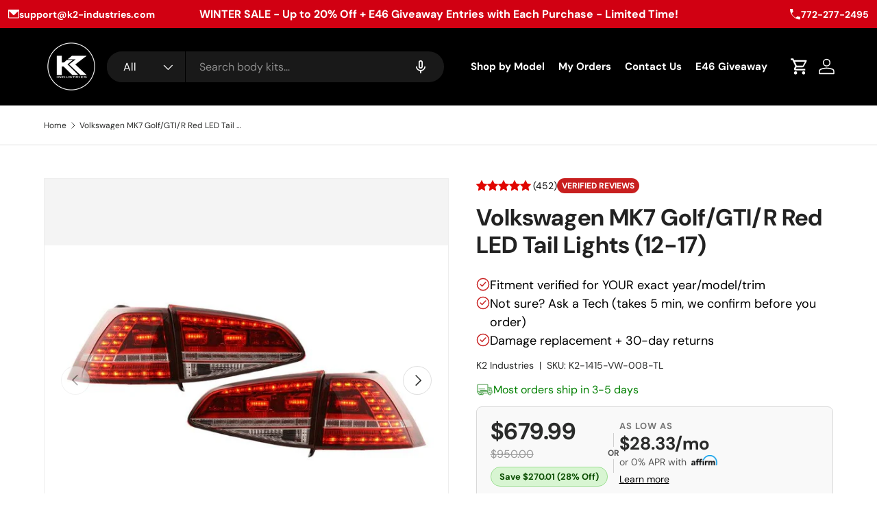

--- FILE ---
content_type: text/html; charset=utf-8
request_url: https://www.k2-industries.com/en-au/products/volkswagen-mk7-golf-gti-r-red-led-tail-lights-12-17
body_size: 130108
content:
<!doctype html>
<html class="no-js" lang="en" dir="ltr">
  <head>
<meta name="viewport" content="width=device-width, initial-scale=1">

<!-- Hyperspeed:398120 -->
<!-- hs-shared_id:9608ccbd -->


<style id='hs-critical-css'>@charset "UTF-8";.h5,h2{margin:0 0 .5em;color:rgb(var(--heading-color));font-family:var(--heading-font-family);font-style:var(--heading-font-style);font-weight:var(--heading-font-weight);line-height:calc(4px + 2.4ex);text-transform:var(--heading-text-transform)}a{color:rgb(var(--link-color));text-decoration:none}.quick-add__header{position:-webkit-sticky;position:sticky;z-index:4;top:0;background-color:rgba(var(--bg-color))}@font-face{font-family:"DM Sans";font-weight:400;font-style:normal;font-display:swap;src:url("//www.k2-industries.com/cdn/fonts/dm_sans/dmsans_n4.ec80bd4dd7e1a334c969c265873491ae56018d72.woff2") format("woff2"),url("//www.k2-industries.com/cdn/fonts/dm_sans/dmsans_n4.87bdd914d8a61247b911147ae68e754d695c58a6.woff") format("woff")}@font-face{font-family:"DM Sans";font-weight:700;font-style:normal;font-display:swap;src:url("//www.k2-industries.com/cdn/fonts/dm_sans/dmsans_n7.97e21d81502002291ea1de8aefb79170c6946ce5.woff2") format("woff2"),url("//www.k2-industries.com/cdn/fonts/dm_sans/dmsans_n7.af5c214f5116410ca1d53a2090665620e78e2e1b.woff") format("woff")}@font-face{font-family:"DM Sans";font-weight:400;font-style:italic;font-display:swap;src:url("//www.k2-industries.com/cdn/fonts/dm_sans/dmsans_i4.b8fe05e69ee95d5a53155c346957d8cbf5081c1a.woff2") format("woff2"),url("//www.k2-industries.com/cdn/fonts/dm_sans/dmsans_i4.403fe28ee2ea63e142575c0aa47684d65f8c23a0.woff") format("woff")}@font-face{font-family:"DM Sans";font-weight:700;font-style:italic;font-display:swap;src:url("//www.k2-industries.com/cdn/fonts/dm_sans/dmsans_i7.52b57f7d7342eb7255084623d98ab83fd96e7f9b.woff2") format("woff2"),url("//www.k2-industries.com/cdn/fonts/dm_sans/dmsans_i7.d5e14ef18a1d4a8ce78a4187580b4eb1759c2eda.woff") format("woff")}@font-face{font-family:Nunito;font-style:normal;font-weight:400;src:url(https://fonts.gstatic.com/s/nunito/v32/XRXI3I6Li01BKofiOc5wtlZ2di8HDLshdTQ3ig.ttf) format('truetype')}@font-face{font-family:Poppins;font-style:normal;font-weight:400;src:url(https://fonts.gstatic.com/s/poppins/v24/pxiEyp8kv8JHgFVrJJfedw.ttf) format('truetype')}@font-face{font-family:'DM Sans';font-style:normal;font-weight:700;font-display:swap;src:url(https://fonts.gstatic.com/s/dmsans/v17/rP2tp2ywxg089UriI5-g4vlH9VoD8CmcqZG40F9JadbnoEwARZthTg.ttf) format('truetype')}.media-thumbs,.media-viewer{overflow-x:scroll;scroll-snap-type:x mandatory;scrollbar-width:none}.media-thumbs::-webkit-scrollbar,.media-viewer::-webkit-scrollbar{display:none}.media-thumbs__item,.media-viewer__item{scroll-snap-align:start}.media-thumbs__item:not(:last-child),.media-viewer__item:not(:last-child){margin-inline-end:var(--media-gap)}.media-gallery__thumbs{margin-top:var(--media-gap)}.media-thumbs__item{flex:0 0 84px}.media-thumbs__btn{border:1px solid var(--gallery-border-color);background-color:var(--gallery-bg-color)}.media-thumbs__btn::after{content:"";position:absolute;bottom:0;left:0;width:0;height:2px;background-color:rgb(var(--text-color))}.media-thumbs__btn.is-active::after{width:100%}.media-ctrl__btn,.media-ctrl__counter{position:absolute;border:1px solid rgba(var(--text-color)/.15);border-radius:var(--btn-border-radius,0);background-color:rgba(var(--bg-color));color:rgb(var(--text-color))}.media-ctrl__counter{z-index:2;right:var(--media-gutter);bottom:var(--media-gutter);padding:calc(2 * var(--space-unit)) calc(4 * var(--space-unit));line-height:2.4rem}*,::after,::before{box-sizing:border-box}html{font-size:62.5%;-webkit-font-smoothing:antialiased;-moz-osx-font-smoothing:grayscale;-webkit-text-size-adjust:100%}body{width:100%;min-width:320px;margin:0;overflow-x:hidden;background-color:rgba(var(--bg-color));overflow-wrap:break-word;overflow-wrap:anywhere}summary{overflow:hidden;list-style:none}summary::-webkit-details-marker{display:none}:root{--fluid-vw:100vw;--fluid-max-vw:1536;--fluid-calc:(var(--fluid-vw) - 32rem)/(var(--fluid-max-vw) / 10 - 32) + 0.1rem;--fluid-1-065:((1.065 / 10 - 0.1) * var(--fluid-calc));--fluid-1-125:((1.125 / 10 - 0.1) * var(--fluid-calc));--fluid-1-2:((1.2 / 10 - 0.1) * var(--fluid-calc));--fluid-1-25:((1.25 / 10 - 0.1) * var(--fluid-calc));--fluid-1-3:((1.3 / 10 - 0.1) * var(--fluid-calc));--fluid-1-4:((1.4 / 10 - 0.1) * var(--fluid-calc));--fluid-1-5:((1.5 / 10 - 0.1) * var(--fluid-calc))}:focus{outline:0}:focus-visible{outline:Highlight auto;outline:-webkit-focus-ring-color auto}:root{--column-gap:var(--grid-column-gap);--gutter:var(--gutter-sm, 20px);--row-gap:calc(10 * var(--space-unit));--space-unit:0.4rem;--viewport-width:calc(100vw - var(--scrollbar-width, 0))}.container{width:100%;max-width:calc(var(--page-width,1320px) + var(--gutter) * 2);margin:0 auto;padding:0 var(--gutter)}@media (min-width:600px){:root{--column-gap:calc(var(--grid-column-gap) * 1.6);--gutter:var(--gutter-md, 32px)}}.cc-apps:not(:has(.shopify-app-block)){display:none}:root{--heading-type-scale:1.2;--h6:calc(var(--body-font-size) + var(--heading-scale-start));--h5:var(--h6) * var(--heading-type-scale);--h4:var(--h5) * var(--heading-type-scale);--h3:var(--h4) * var(--heading-type-scale);--h2:var(--h3) * var(--heading-type-scale);--h1:var(--h2) * var(--heading-type-scale);--h0:var(--h1) * var(--heading-type-scale);--h6-font-size:calc((var(--h6) / 1.065) * var(--fluid-1-065));--h5-font-size:calc((var(--h5) / 1.125) * var(--fluid-1-125));--h4-font-size:calc((var(--h4) / 1.2) * var(--fluid-1-2));--h3-font-size:calc((var(--h3) / 1.3) * var(--fluid-1-3));--h2-font-size:calc((var(--h2) / 1.4) * var(--fluid-1-4));--h1-font-size:calc((var(--h1) / 1.5) * var(--fluid-1-5));--h0-font-size:calc((var(--h0) / 1.5) * var(--fluid-1-5))}body{color:rgb(var(--text-color));font-family:var(--body-font-family);font-size:calc(var(--body-font-size) * .1rem);font-style:var(--body-font-style);font-weight:var(--body-font-weight);line-height:1.5}.h5,h1,h2{margin:0 0 .5em;color:rgb(var(--heading-color));font-family:var(--heading-font-family);font-style:var(--heading-font-style);font-weight:var(--heading-font-weight);line-height:calc(4px + 2.4ex);text-transform:var(--heading-text-transform)}h1{font-size:var(--h1-font-size);line-height:1.25}h2{font-size:var(--h2-font-size);line-height:1.3}.h5,.text-h5{font-size:var(--h5-font-size);line-height:1.3}p{margin:0 0 1em}.sr-only{position:absolute;width:1px;height:1px;padding:0;margin:-1px;overflow:hidden;clip:rect(0,0,0,0);white-space:nowrap;border-width:0}.invisible{visibility:hidden}.fixed{position:fixed}.absolute{position:absolute}.relative{position:relative}.bottom-0{bottom:0}.left-0{left:0}.right-0{right:0}.top-0{top:0}.m-0{margin:0}.mb-0{margin-bottom:0}.mb-1{margin-bottom:var(--space-unit)}.mb-8{margin-bottom:calc(8 * var(--space-unit))}.mt-6{margin-top:calc(6 * var(--space-unit))}.block{display:block}.inline-block{display:inline-block}.flex{display:flex}.inline-flex{display:inline-flex}.hidden{display:none}.h-full{height:100%}.w-full{width:100%}.flex-auto{flex:1 1 auto}.shrink-0{flex-shrink:0}.flex-grow{flex-grow:1}.grow{flex-grow:1}.flex-col{flex-direction:column}.items-center{align-items:center}.justify-end{justify-content:flex-end}.justify-center{justify-content:center}.justify-between{justify-content:space-between}.gap-x-theme{column-gap:var(--column-gap)}.overflow-hidden{overflow:hidden}.bg-error-bg{background-color:rgb(var(--error-bg-color))}.bg-success-bg{background-color:rgb(var(--success-bg-color))}.bg-theme-bg{background-color:rgba(var(--bg-color))}.text-start{text-align:start}.text-sm{font-size:.88em}.font-bold{font-weight:700}.text-current{color:currentColor}.text-error-text{color:rgb(var(--error-text-color))}.text-success-text{color:rgb(var(--success-text-color))}.text-theme-text{color:rgb(var(--text-color))}.visually-hidden{position:absolute;width:1px;height:1px;padding:0;margin:-1px;overflow:hidden;clip:rect(0,0,0,0);white-space:nowrap;border-width:0}[hidden]{display:none!important}@media (prefers-reduced-motion){.has-motion{animation:none!important}}.mis-auto{margin-inline-start:auto}.vertical-center{top:50%;transform:translateY(-50%)}.tap-target{position:relative}.tap-target::after{content:"";position:absolute;top:50%;left:50%;width:44px;height:44px;transform:translate(-50%,-50%);opacity:0}.tap-target--left::after{left:0;transform:translateY(-50%)}.tap-target--right::after{right:0;left:auto;transform:translateY(-50%)}.visible-lg{display:none!important}@media (min-width:769px){.visible-lg{display:block!important}}@keyframes spinner{to{transform:rotate(360deg)}}.alert{padding:2rem 2.4rem}.alert.bg-success-bg{border:1px solid rgba(var(--success-text-color)/.2)}.alert.bg-error-bg{border:1px solid rgba(var(--error-text-color)/.2)}.text-success-text{--heading-color:rgb(var(--success-text-color));--link-color:rgb(var(--success-text-color))}.text-error-text{--heading-color:rgb(var(--error-text-color));--link-color:rgb(var(--error-text-color))}button{margin:0;padding:0;border:0;border-radius:0;background:0 0;font-family:inherit;font-size:1em;text-decoration:none;text-shadow:none}.btn{display:inline-block;position:relative;max-width:100%;padding:var(--btn-padding-y,12px) 26px;border-radius:var(--btn-border-radius,0);outline-offset:var(--btn-border-width);font-size:.88em;font-weight:700;line-height:1.2em;text-align:center;text-transform:var(--btn-text-transform,none);-webkit-appearance:none;appearance:none;word-break:break-word}.btn[disabled]{opacity:.4;background-position:0 100%}.btn--primary{border:var(--btn-border-width) solid rgb(var(--btn-bg-color));outline-color:rgb(var(--btn-bg-color));outline-offset:3px;background:rgb(var(--btn-bg-hover-color)) linear-gradient(104deg,rgb(var(--btn-bg-hover-color)) 60%,rgb(var(--btn-bg-color)) 60%,rgb(var(--btn-bg-color)) 100%) no-repeat 100% 100%;background-size:300% 100%;color:rgb(var(--btn-text-color))}.custom-select__btn{display:flex;width:var(--custom-select-button-width,auto);min-width:100%;max-width:100%;background-color:rgb(var(--input-bg-color));color:rgb(var(--input-text-color));font-size:.88em;font-weight:700;line-height:.88em}.custom-select__btn>.icon{flex-shrink:0;width:36px;height:20px;margin-inline-start:auto;margin-inline-end:-5px;padding-inline-start:16px}.custom-select__listbox{z-index:100;top:5px;left:-5px;min-width:100%;max-height:20em;overflow-y:auto;border:var(--input-border-width) solid rgba(var(--input-text-color)/.2);outline:0;background-color:var(--input-bg-color-diff-3);box-shadow:0 5px 10px rgba(0,0,0,.15);color:rgb(var(--input-text-color));font-size:.88em}.custom-select__option{padding:10px 16px}.custom-select__option>em{flex-shrink:0;margin-inline-start:auto;padding-inline-start:1em;font-style:normal}.custom-select__option>em{padding-inline-start:2em}.custom-select__listbox{min-width:max(100%,165px);border-radius:var(--modal-border-radius)}.label{display:block;margin:0 0 calc(2 * var(--space-unit));font-size:.88em;font-weight:700;text-align:start}input{background-clip:padding-box;font-family:inherit;font-size:16px;line-height:1.5}.input{max-width:100%;margin:0;padding:var(--input-padding-y,11px) 24px;border:var(--input-border-width) solid rgba(var(--input-text-color)/.2);border-radius:var(--input-border-radius,0);background-color:rgb(var(--input-bg-color));color:rgb(var(--input-text-color));font-size:.88em;line-height:1.2em}input:-webkit-autofill{border:var(--input-border-width) solid rgba(var(--input-text-color)/.2);box-shadow:0 0 0 1000px rgb(var(--input-bg-color)) inset;-webkit-text-fill-color:rgb(var(--input-text-color))}[type=search]{outline-offset:-2px;-webkit-appearance:none}[type=search]::-webkit-search-cancel-button,[type=search]::-webkit-search-decoration{margin:0;-webkit-appearance:none}img{max-width:100%;height:auto;vertical-align:top}[loading=lazy]{opacity:1}.media{overflow:hidden}.img-fit{position:absolute;top:0;left:0;width:100%;height:100%;object-fit:cover}.img-fit.img-fit--contain{object-fit:contain}.icon{vertical-align:top}.link,a{color:rgb(var(--link-color));text-decoration:none}.link{text-decoration:underline;text-decoration-thickness:1px;text-underline-offset:0.2rem}.skip-link.btn{position:absolute;z-index:999;top:16px;left:var(--gutter)}ol,ul{margin:0;padding:0}ul{list-style:none}.overlay{visibility:hidden;z-index:30;opacity:0;background-color:rgba(var(--modal-overlay-color)/var(--modal-overlay-opacity))}.breadcrumbs{min-height:1.5em;margin:calc(5 * var(--space-unit)) 0;font-size:.75em}.breadcrumbs .icon{display:inline-block;width:1.2em;height:1.2em;margin-inline-start:.125em;margin-inline-end:.25em}.breadcrumbs-list{flex:1 1 auto;flex-wrap:wrap;line-height:1em}.breadcrumbs-list__link{color:currentColor}@media (min-width:769px){.breadcrumbs{overflow:auto}.breadcrumbs-list{flex:1 0 auto}.product-breadcrumbs .breadcrumbs-list__link{max-width:20em;overflow:hidden;text-overflow:ellipsis;white-space:nowrap}}.disclosure__toggle>.icon{display:block;width:20px;height:20px}.disclosure[open]:not(.is-closing) .disclosure__toggle>.icon{transform:scaleY(-1)}.main-menu{--nav-line-color:rgba(var(--nav-child-text-color) / 0.2);font-family:var(--navigation-font-family);font-style:var(--navigation-font-style);font-weight:var(--navigation-font-weight)}.main-menu__toggle{position:relative;width:30px;height:30px;padding:5px}.main-menu__toggle-icon::before{top:14px}.main-menu__toggle::after,.main-menu__toggle::before{top:21px}.main-menu__toggle-icon::after{top:28px}@media (max-width:768.98px){.main-menu__content{visibility:hidden;width:100vw;min-width:0;max-width:none;padding-bottom:calc(8 * var(--space-unit));overflow:hidden;box-shadow:0 -1px 0 var(--nav-line-color)}.main-menu__content{position:fixed;z-index:30;top:var(--header-end,100px);left:0;width:100vw;height:calc(var(--viewport-height) - var(--header-end,100px));padding-right:var(--gutter);padding-bottom:60px;padding-left:var(--gutter);overflow-y:scroll;background-color:rgb(var(--nav-child-bg-color));color:rgb(var(--nav-child-text-color))}.main-menu__disclosure>.main-menu__content{opacity:0}.main-nav>li{border-bottom:1px solid var(--nav-line-color)}}@media (min-width:769px){.main-menu{width:100%;background-color:rgb(var(--nav-bg-color));color:rgb(var(--nav-text-color))}.main-nav{flex-wrap:wrap}.main-nav{display:flex;align-items:flex-end;margin:0 -1.2rem}}@media (min-width:835px){.main-menu__content{display:flex}}.search{position:relative;margin:6px 0}.search__form{position:relative}.search__input{--input-text-color:var(--text-color);padding-inline-start:54px;padding-inline-end:54px;border:0;border-radius:var(--input-lg-border-radius,var(--input-border-radius));background-color:var(--search-bg-color,rgba(var(--text-color)/.08));color:rgb(var(--text-color));font-size:var(--body-font-size);line-height:1em;text-transform:initial}body:not(.tab-used) .search__input{outline:0}@media (min-width:769px){.search{margin:0 0 15px}}@media (min-width:1024px){.search__input{padding-top:12px;padding-bottom:12px}}.drawer{visibility:hidden;z-index:40;max-width:540px;height:var(--viewport-height,100vh);overflow:auto;transform:translate3d(100%,0,0);outline:0;background-color:rgba(var(--drawer-bg-color));color:rgb(var(--drawer-text-color))}.drawer:not(.facets){border-radius:var(--drawer-border-radius) 0 0 var(--drawer-border-radius);box-shadow:-2px 1px 10px 2px rgba(0,0,0,.2)}.drawer[aria-modal]{--bg-color:var(--drawer-bg-color);--heading-color:var(--drawer-text-color);--link-color:var(--drawer-text-color);--text-color:var(--drawer-text-color);--swatch-border-color-active:var(--drawer-text-color)}.drawer__header{justify-content:space-between;border-bottom:1px solid rgba(var(--drawer-text-color)/.2)}.drawer__back-btn,.drawer__close-btn{margin:-10px;padding:10px;color:rgb(var(--heading-color))}.drawer__content{overflow:auto}.js .drawer__content{display:none;opacity:0}.cart-drawer__summary{background-color:rgba(var(--drawer-bg-color))}.cart-drawer--checkout--sticky-true{position:-webkit-sticky;position:sticky;top:calc(var(--cart-drawer__summary-height,0) * -1 + var(--cart-drawer__checkout-buttons-height,0) + 6 * var(--space-unit) + 2px)}.cart-drawer__summary:empty,.drawer__footer:empty{display:none}.drawer__footer{z-index:5;transform:translate3d(0,100%,0);opacity:0;box-shadow:0 -2px 8px 0 rgba(var(--drawer-text-color)/.08)}.cart-drawer__summary,.drawer__content,.drawer__footer,.drawer__header{padding:var(--gutter)}.drawer--cart .drawer__header,.quick-add__header{position:-webkit-sticky;position:sticky;z-index:4;top:0;background-color:rgba(var(--bg-color))}.drawer--cart .drawer__content{padding:0}.cart-drawer__content{padding:var(--gutter)}.overlay--drawer{z-index:4;background-color:rgba(0,0,0,.25)}[data-empty=true] .cart-empty svg{display:block;width:44px;height:44px;margin-bottom:1em}.cart-drawer__media-promotion-container{position:-webkit-sticky;position:sticky;top:100%}@media (max-width:767px){.drawer{top:auto;bottom:0;height:calc(var(--viewport-height,100vh) - 100px);transform:translate3d(0,100%,0)}.drawer:not(.facets){border-radius:var(--drawer-border-radius) var(--drawer-border-radius) 0 0}}@media (min-width:769px){.cart-drawer__content,.cart-drawer__summary,.drawer__content,.drawer__footer,.drawer__header{padding:calc(6 * var(--space-unit)) calc(8 * var(--space-unit))}.cart-drawer__content{padding-bottom:calc(8 * var(--space-unit))}}.carousel[inactive]>.slider-nav{display:none}.slider-nav{--btn-border-radius:var(--btn-icon-border-radius)}.slider-nav__btn{display:block;margin-top:calc(3 * var(--space-unit));margin-bottom:calc(3 * var(--space-unit))}.slide-nav--inline .slider-nav__btn{margin-top:0;margin-bottom:0;overflow:hidden;color:currentColor}.slider-nav>.btn{padding:calc(8px - var(--btn-border-width))}.cc-compare{display:none}.cc-header--sticky{position:-webkit-sticky;position:sticky;z-index:30;top:-1px}.header{display:block;position:relative;z-index:30;padding:calc(2 * var(--space-unit)) 18px;border-bottom:1px solid rgba(var(--text-color)/.15);background-color:rgba(var(--bg-color));color:rgb(var(--text-color))}.header__logo{flex:44px 0 0}.header__icons{flex:0 0 auto;margin-inline-end:-10px}.header__icon{display:flex;flex-direction:column;align-items:center;justify-content:center;width:44px;height:44px;padding:10px;color:inherit;text-align:center}.header__icon>.icon{width:100%;height:100%}.header__icon .icon--cart{width:28px;height:28px}@media (max-width:768.98px){.search__input{font-size:12px}.header{padding:calc(4 * var(--space-unit)) 0}.header__icons{margin-inline-end:0}.header__icon{width:36px;height:36px;padding:8px}.header__icon.hidden.md\:block{display:none}.header__search{padding-left:14px;padding-right:8px}}@media (min-width:769px){.header{padding:calc(4 * var(--space-unit)) 0 0}.header__icons,.header__logo{flex:1 1 auto;margin-bottom:16px;padding-inline-start:calc(6 * var(--space-unit))}.header__logo{order:0;padding-inline-start:0;padding-inline-end:calc(6 * var(--space-unit))}.header__search{display:block;flex:6 1 auto;order:1;margin-top:0}.header__icons{order:2}.main-menu{order:3}.cc-header--sticky .main-menu__disclosure{max-height:var(--menu-height);overflow:hidden}.cc-header--sticky .header{margin-bottom:0}.md\:block{display:block}.md\:flex{display:flex}.md\:hidden{display:none}}@media (min-width:1024px){.header__icon{padding:6px}.header__icon svg{width:32px;height:32px}.header__icon+.header__icon{margin-inline-start:12px}}@media (min-width:1280px){:root{--gutter:var(--gutter-lg, 80px)}.header__icon{padding:6px}}@media (min-width:600px){.sm\:flex-wrap{flex-wrap:wrap}}.tmenu_item_text{color:#fff!important}.tmenu_item_mobile .tmenu_indicator{color:#fff!important}.shopify-section-group-header-group{background:#000!important}:root{--bg-color:255 255 255/1.0;--bg-color-og:255 255 255/1.0;--heading-color:42 43 42;--text-color:42 43 42;--text-color-og:42 43 42;--scrollbar-color:42 43 42;--link-color:42 43 42;--link-color-og:42 43 42;--star-color:223 190 52;--swatch-border-color-default:212 213 212;--swatch-border-color-active:149 149 149;--swatch-card-size:24px;--swatch-variant-picker-size:64px;--color-scheme-1-bg:244 244 244/1.0;--color-scheme-1-grad:linear-gradient(180deg, rgba(244, 244, 244, 1), rgba(244, 244, 244, 1) 100%);--color-scheme-1-heading:42 43 42;--color-scheme-1-text:42 43 42;--color-scheme-1-btn-bg:255 88 13;--color-scheme-1-btn-text:255 255 255;--color-scheme-1-btn-bg-hover:255 124 64;--color-scheme-2-bg:255 255 255/1.0;--color-scheme-2-grad: ;--color-scheme-2-heading:203 45 60;--color-scheme-2-text:42 43 42;--color-scheme-2-btn-bg:180 12 28;--color-scheme-2-btn-text:255 255 255;--color-scheme-2-btn-bg-hover:203 51 66;--color-scheme-3-bg:252 237 238/1.0;--color-scheme-3-grad: ;--color-scheme-3-heading:203 45 60;--color-scheme-3-text:42 43 42;--color-scheme-3-btn-bg:180 12 28;--color-scheme-3-btn-text:255 255 255;--color-scheme-3-btn-bg-hover:203 51 66;--drawer-bg-color:255 255 255/1.0;--drawer-text-color:42 43 42;--panel-bg-color:244 244 244/1.0;--panel-heading-color:42 43 42;--panel-text-color:42 43 42;--in-stock-text-color:44 126 63;--low-stock-text-color:210 134 26;--very-low-stock-text-color:180 12 28;--no-stock-text-color:119 119 119;--no-stock-backordered-text-color:119 119 119;--error-bg-color:252 237 238;--error-text-color:180 12 28;--success-bg-color:232 246 234;--success-text-color:44 126 63;--info-bg-color:228 237 250;--info-text-color:26 102 210;--heading-font-family:"DM Sans",sans-serif;--heading-font-style:normal;--heading-font-weight:700;--heading-scale-start:4;--navigation-font-family:"DM Sans",sans-serif;--navigation-font-style:normal;--navigation-font-weight:700;--heading-text-transform:none;--subheading-text-transform:none;--body-font-family:"DM Sans",sans-serif;--body-font-style:normal;--body-font-weight:400;--body-font-size:16;--section-gap:48;--heading-gap:calc(8 * var(--space-unit));--grid-column-gap:20px;--btn-bg-color:56 100 212;--btn-bg-hover-color:99 133 221;--btn-text-color:255 255 255;--btn-bg-color-og:56 100 212;--btn-text-color-og:255 255 255;--btn-alt-bg-color:56 100 212;--btn-alt-bg-alpha:1.0;--btn-alt-text-color:255 255 255;--btn-border-width:2px;--btn-padding-y:12px;--btn-border-radius:28px;--btn-lg-border-radius:50%;--btn-icon-border-radius:50%;--input-with-btn-inner-radius:var(--btn-border-radius);--input-bg-color:255 255 255/1.0;--input-text-color:42 43 42;--input-border-width:2px;--input-border-radius:26px;--textarea-border-radius:12px;--input-border-radius:28px;--input-lg-border-radius:34px;--input-bg-color-diff-3:#f7f7f7;--input-bg-color-diff-6:#f0f0f0;--modal-border-radius:16px;--modal-overlay-color:0 0 0;--modal-overlay-opacity:0.4;--drawer-border-radius:16px;--overlay-border-radius:0px;--custom-label-bg-color:13 44 84;--custom-label-text-color:255 255 255;--sold-out-label-bg-color:42 43 42;--sold-out-label-text-color:255 255 255;--new-label-bg-color:127 184 0;--new-label-text-color:255 255 255;--preorder-label-bg-color:0 166 237;--preorder-label-text-color:255 255 255;--collection-label-color:0 126 18;--page-width:1500px;--gutter-sm:20px;--gutter-md:32px;--gutter-lg:64px;--payment-terms-bg-color:#ffffff;--coll-card-bg-color:#F9F9F9;--coll-card-border-color:#f2f2f2;--card-highlight-bg-color:#F9F9F9;--card-highlight-text-color:85 85 85;--card-highlight-border-color:#E1E1E1;--reading-width:48em}@media (max-width:769px){:root{--reading-width:36em}}.cc-header--sticky{top:54px}@media (max-width:749px){.cc-header--sticky{top:44px}}.tmenu_app{z-index:997}.tmenu_initialized{opacity:1!important}.tmenu_item_link{display:block;position:relative;text-decoration:none;white-space:normal!important;line-height:1.4}.tmenu_item,.tmenu_item *,.tmenu_item :after,.tmenu_item :before{box-sizing:border-box}.tmenu_item:after,.tmenu_item:before{display:none!important}.tmenu_app .tmenu_item{position:static;z-index:998}.tmenu_item_text{padding:0!important;display:inline!important;text-transform:inherit!important;color:inherit!important;font-family:inherit!important;font-weight:inherit!important;font-size:inherit!important;letter-spacing:inherit!important}.tmenu_item_mobile{margin:0!important;padding:0!important;text-align:left}.tmenu_item_mobile .tmenu_item_text{padding:0!important}.tmenu_app_mobile .tmenu_item_mobile{display:block;max-width:100%;position:relative}.tmenu_item_mobile .tmenu_item_link{display:block;padding:12px 15px;font-size:16px;line-height:1.4;height:auto!important}.tmenu_item_mobile .tmenu_indicator{position:absolute;width:30px;height:30px;max-height:100%;right:5px;left:auto;margin-left:0;float:none;padding:0;display:flex;justify-content:center;align-items:center}.tmenu_indicator{position:absolute;right:0;top:50%;transform:translateY(-50%);padding:0!important;width:25px;height:25px;font-size:12px;color:inherit!important;display:flex!important;align-items:center;justify-content:center}.tmenu_indicator_icon{display:flex!important;justify-content:center;padding:0!important;margin:0!important;width:auto!important;font-size:inherit!important;color:inherit!important}.tmenu_indicator_icon svg{fill:currentColor!important;position:relative!important;top:0!important;left:0!important;margin:0!important;width:12px;height:12px}.tmenu_indicator_icon svg path{fill:currentColor!important}.announcement-bar{background-color:#000;color:#fff;font-family:'DM Sans',Arial,sans-serif;font-size:1.3rem;font-weight:700;padding-block:2rem}.announcement-bar-container{display:flex;justify-content:space-between;align-items:center;margin-left:8.09375rem;margin-right:8.09375rem;gap:1rem}.contact-details{display:flex;justify-content:space-between;align-items:center;gap:2rem;flex-grow:1}.contact-details>div{display:flex;align-items:center}.contact-details>div:first-child{justify-content:flex-start}.contact-details>div:last-child{justify-content:flex-end}.announcement-bar-container svg{margin-right:.5rem}.announcement-bar-container a{color:#fff;text-decoration:none}@media (min-width:769px){.announcement-bar-container{width:100%;max-width:calc(var(--page-width,1320px) + var(--gutter)* 2);margin:0 auto;padding:0 var(--gutter)}}@media (max-width:768px){.announcement-bar-container{margin-left:1rem;margin-right:1rem;gap:2rem;flex-direction:row;padding:.5rem 1rem 0;margin-left:0;margin-right:0}.contact-details{gap:1.5rem}.announcement-bar-container svg{width:16px;height:16px}.announcement-bar-container a{font-size:1.2rem}}@media (max-width:480px){.announcement-bar{font-size:1.2rem;padding:1rem 1rem 0;margin-left:0;margin-right:0}.announcement-bar-container{flex-wrap:nowrap}.contact-details{gap:1rem}.announcement-bar-container svg{width:14px;height:14px}.announcement-bar-container a{font-size:1.2rem}}.ai-sticky-banner-aatqra3vxdlpkqkzxuaigenblockbe669f34tffmf{position:fixed;top:0;left:0;width:100%;background-color:#e10015;color:#fff;text-align:center;padding:14px 20px;z-index:9999;font-size:17px;font-weight:700;box-shadow:0 2px 4px rgba(0,0,0,.1)}.ai-sticky-banner-aatqra3vxdlpkqkzxuaigenblockbe669f34tffmf__content{max-width:800px;margin:0 auto;display:flex;align-items:center;justify-content:center;gap:12px}.ai-sticky-banner-aatqra3vxdlpkqkzxuaigenblockbe669f34tffmf__text{margin:0}@media screen and (max-width:749px){.ai-sticky-banner-aatqra3vxdlpkqkzxuaigenblockbe669f34tffmf{font-size:14.45px;padding:11.2px 16px}}.header{--bg-color:0 0 0/1.0;--text-color:255 255 255;--nav-bg-color:0 0 0;--nav-text-color:255 255 255;--nav-child-bg-color:0 0 0;--nav-child-text-color:255 255 255;--header-accent-color:255 255 255;--search-bg-color:#191919}.search__reset{right:56px;padding:10px}.search--product-types .search__reset::after,.search--speech .search__reset::after{content:"";position:absolute;top:10px;right:-1px;width:1px;height:24px;background-color:rgba(var(--text-color)/.3)}predictive-search .search__input{padding-inline-end:95px}@media (max-width:768.98px){predictive-search .search__input{padding-inline-end:64px}.search__reset{right:36px;padding:12px 6px}.search__reset .icon{width:18px;height:18px}.header__search .overlay{z-index:900;background-color:rgba(0,0,0,.4)}predictive-search .search__input:not(.search__input--dirty){padding-inline-end:36px}}.search--product-types{--product-types-width:100px;--product-types-padding:14px}.search--product-types .search__input{padding-left:70px}.search__product-types{width:var(--product-types-width)}.search__product-types .custom-select{height:100%}.search__product-types .custom-select__btn{height:100%;padding-top:0;padding-right:var(--product-types-padding);padding-bottom:0;border:0;border-right:1px solid rgba(var(--bg-color));border-radius:var(--input-border-radius,0) 0 0 var(--input-border-radius,0);background-color:var(--search-bg-color,rgba(var(--text-color)/.08));color:currentColor;font-size:10px;font-weight:400;line-height:1em}.search__product-types .custom-select__btn>span{overflow:hidden;line-height:1.5;text-overflow:ellipsis;white-space:nowrap}.search__product-types .custom-select__btn>.icon{width:14px;padding-inline-start:0}.search__product-types{width:60px}@media (max-width:599.98px){.search__product-types .custom-select__btn{padding-left:10px;padding-right:10px;font-size:12px}}@media (min-width:769px){.search--product-types{--product-types-width:130px;--product-types-padding:17px}.search__product-types{width:var(--product-types-width)}.search__product-types .custom-select__btn{padding-right:var(--product-types-padding);padding-left:24px;font-size:16px}.search__product-types .custom-select__btn>.icon{width:20px}.search--product-types .search__input{padding-left:calc(var(--product-types-width) + var(--product-types-padding))}}@media (min-width:1024px){.search--product-types{--product-types-width:170px;--product-types-padding:20px}}.search__speech{position:absolute;height:100%;width:64px;margin-inline-end:2px;color:currentColor;display:flex;justify-content:center;align-items:center}.search__speech svg{width:24px}@media (max-width:768.98px){.search__speech svg{width:18px}.search__speech{width:36px;padding-top:10px;padding-bottom:10px}}#shopify-section-sections--17541934317802__header .tmenu_item_text{color:#fff!important}#shopify-section-sections--17541934317802__header .tmenu_indicator_icon svg,#shopify-section-sections--17541934317802__header .tmenu_indicator_icon svg path{fill:rgb(255 255 255)!important}#shopify-section-sections--17541934317802__header .main-menu{z-index:1!important}.option-selector{padding:0;border:0}.option-selector:not(:last-child){margin-bottom:2rem}.option-selector .label{margin-bottom:.5em}.option-selector:not(:last-child){margin-bottom:3rem}.option-selector .label{margin-bottom:.8em}:root{--product-details-block-margin:calc(8 * var(--space-unit));--product-details-block-margin-sm:calc(3 * var(--space-unit));--product-info-block-margin:calc(6 * var(--space-unit))}.product-info__block,.product-info__block--sm{margin:var(--product-info-block-margin) 0}.product-info__block--sm{margin:0 0 24px}.product-vendor-sku{margin:0 0 12px}.product-inventory__status::before{content:"";display:inline-block;width:9px;height:9px;margin-inline-end:.5em;border-radius:9px;background-color:currentColor}[data-inventory-level=none]{color:rgb(var(--no-stock-text-color))}.product-main .product-media{margin-top:calc(5 * var(--space-unit));margin-bottom:calc(5 * var(--space-unit))}@media (min-width:769px){:root{--product-details-block-margin:calc(12 * var(--space-unit));--product-info-block-margin:calc(8 * var(--space-unit))}:root{--product-column-padding:calc(8 * var(--space-unit));--product-info-width:47%}.shopify-section:not(.product-details){clear:both}.product-breadcrumbs .breadcrumbs{width:calc(100% - var(--product-info-width));padding-inline-end:var(--product-column-padding);overflow:hidden}.shopify-section+.product-main{margin-top:-1px}.product-main+.shopify-section:not(.product-details)::before,.shopify-section+.product-main::before{content:"";display:block;position:relative;z-index:-1;width:100%;height:1px;background-color:rgba(var(--text-color)/.15)}.product-main .product-media{width:calc(100% - var(--product-info-width));float:left;clear:left}.product-main .product-media{margin-top:0;margin-bottom:0;padding-top:calc(10 * var(--space-unit));padding-bottom:calc(10 * var(--space-unit));padding-inline-end:20px}.product-main .product-info{position:relative;width:var(--product-info-width);padding:calc(10 * var(--space-unit)) 0;padding-inline-start:20px;float:right;background-color:rgba(var(--bg-color))}.product-main .product-info--sticky{min-height:var(--sticky-height,0)}.product-info__sticky{position:-webkit-sticky;position:sticky;top:var(--header-end-padded,48px);padding-bottom:0}}@media (min-width:1280px){.search--product-types{--product-types-width:210px}:root{--product-column-padding:calc(12 * var(--space-unit))}.product-main .product-info,.product-main .product-media{padding-top:calc(12 * var(--space-unit))}}.loading-spinner{position:absolute;top:calc(50% - 10px);right:calc(50% - 10px);width:20px;height:20px;animation:.6s linear infinite spinner;border:2px solid rgb(var(--text-color));border-radius:50%;border-top-color:rgba(var(--bg-color))}.loading-spinner--out{opacity:0}.media-gallery{--media-gap:calc(2 * var(--space-unit));--media-gutter:calc(4 * var(--space-unit))}.media-gallery__viewer{border:1px solid var(--gallery-border-color);background-color:var(--gallery-bg-color)}.media-viewer{overflow-x:scroll;scroll-snap-type:x mandatory;scrollbar-width:none}.media-viewer::-webkit-scrollbar{display:none}.media-viewer__item{scroll-snap-align:start}.media-viewer__item:not(:last-child){margin-inline-end:var(--media-gap)}.media-viewer__item{flex:0 0 100%;text-align:center}.media-ctrl__btn{position:absolute;border:1px solid rgba(var(--text-color)/.15);border-radius:var(--btn-border-radius,0);background-color:rgba(var(--bg-color));color:rgb(var(--text-color))}.media-ctrl__btn{z-index:5;padding:calc(2 * var(--space-unit))}.media-ctrl__btn::after{width:calc(44px + var(--media-gutter) * 2);height:calc(44px + var(--media-gutter) * 2)}.media-ctrl__btn[name=prev]{left:var(--media-gutter)}.media-ctrl__btn[name=next]{right:var(--media-gutter)}.media--zoom .zoom-image{display:none}@media (min-width:769px){.media-gallery{--media-gap:calc(3 * var(--space-unit))}.product-image.img-fit--contain,.zoom-image--contain{left:50%;width:auto;height:100%;transform:translatex(-50%)}.media--zoom .zoom-image{height:100%;opacity:0;object-fit:none;object-position:50% 50%}.media-viewer__item:not(:first-child) .media--zoom .zoom-image{display:block}.media--cover{top:-1px;right:-1px;bottom:-1px;left:-1px;width:auto;height:auto}}@media (min-width:1024px){.media-gallery{--media-gutter:calc(6 * var(--space-unit))}}.k2-snow-badge{display:inline-block;background-color:#1e4dd8;color:#fff;font-size:13px;font-weight:600;padding:6px 14px;border-radius:999px;margin:0;text-align:center;max-width:fit-content}.product-inventory__indicator{display:block;position:relative;height:5px;margin-top:8px;border-radius:3px;background-color:rgba(var(--text-color)/.1)}.product-inventory__indicator span{position:absolute;top:0;bottom:0;left:0;height:100%;border-radius:inherit;background-color:currentColor}.k2-price-box{display:flex;align-items:center;gap:22px;padding:18px 20px;border:1px solid #d9d9d9;border-radius:8px;background:#f9f9f9}.k2-price-left{display:flex;flex-direction:column;justify-content:center}.k2-price-main{display:flex;flex-direction:column}.k2-price-current{white-space:nowrap;font-size:34px;font-weight:800;letter-spacing:-.5px;line-height:1}.k2-price-compare{font-size:16px;color:#9a9a9a;text-decoration:line-through;margin-top:4px}.k2-price-savings{margin-top:6px;display:inline-block;background:#d8f5d2;color:#0a4d00;padding:4px 12px;border-radius:999px;font-size:13px;font-weight:700;border:1px solid #9ddf93}.k2-price-divider{display:flex;flex-direction:column;align-items:center;gap:4px;color:#555;font-size:12px;font-weight:600}.k2-price-divider .line{width:1px;height:20px;background:#cfcfcf}.k2-price-right{display:flex;flex-direction:column;justify-content:center}.starting-at{font-size:13px;letter-spacing:1px;font-weight:600;color:#777;margin-bottom:2px}.monthly{font-size:26px;font-weight:800;line-height:1.1;margin-bottom:3px}.apr{font-size:14px;color:#555}.purchasing-link{margin-top:4px;font-size:14px;text-decoration:underline;color:#000}@media (max-width:600px){.k2-price-current{font-size:30px}.monthly{font-size:22px}}.quick-add__close-btn--mob{position:-webkit-sticky;position:sticky;top:-8px;margin-left:calc(100% - 30px)}.quick-add__product-details{margin-top:calc(var(--gutter) * -1)}.drawer__back-btn{margin-inline-end:calc(2 * var(--space-unit))}.quick-add__content{z-index:-2}.quick-add__footer::before{content:"";position:absolute;z-index:-1;top:0;right:0;bottom:0;left:0;background-color:rgba(var(--drawer-bg-color))}.quick-add__alert{display:block!important;z-index:-2;bottom:100%;border:0}.quick-add__alert .link{color:currentColor}.quick-add__alert .icon{margin-top:var(--space-unit);margin-inline-end:calc(5 * var(--space-unit))}.quick-add__alert .icon--check_mark_in_circle circle{fill:currentColor}.quick-add__alert .icon--check_mark_in_circle path{stroke:rgb(var(--success-bg-color))}.quick-add__alert[hidden]{visibility:hidden;transform:translateY(30px);opacity:0}.quick-add__alert[hidden] .icon{transform:scale(.5);opacity:0}@media (max-width:768.98px){.quick-add-drawer{height:auto;max-height:calc(var(--viewport-height,100vh) - 100px)}}.section-template--17541942214890__1759437013e17cde2d-padding{padding-top:30px;padding-bottom:30px}@media screen and (min-width:750px){.section-template--17541942214890__1759437013e17cde2d-padding{padding-top:30px;padding-bottom:30px}}cart-items{position:relative}.icons-with-text .icon{flex-shrink:0}.icons-with-text .slider-nav{right:calc(-1 * var(--gutter));left:calc(-1 * var(--gutter))}.icons-with-text .slider-nav__btn{padding:0}@media (min-width:600px){.icons-with-text .slider-nav__btn{padding:0 10px}}.footer__meta .custom-select__listbox{border-color:rgba(var(--text-color)/.2)}.footer__meta .custom-select__listbox{top:auto;bottom:5px}@media (min-width:769px){.quick-add__product-details{margin-top:0}.footer-menu>summary .icon{display:none}}h1.product-title{font-size:34px!important;line-height:1.2!important;font-weight:800!important}@media (min-width:990px){h1.product-title{font-size:34px!important}}:root{--lxs-rating-icon-color:#EBD621}.tmenu_app_mobile .tmenu_item_mobile .tmenu_item_link{font-family:Nunito}.tmenu_app_mobile .tmenu_item_mobile.tmenu_item_level_0>.tmenu_item_link{font-family:Poppins}</style>


<script>window.HS_JS_OVERRIDES = [{"load_method":"ON_ACTION","match":"convertexperiments.com","pages":null},{"load_method":"ON_ACTION","match":"zipify-oneclickupsell","pages":null},{"load_method":"ON_ACTION","match":"globo.preorder","pages":null},{"load_method":"ON_ACTION","match":"privy.com","pages":null},{"load_method":"ON_ACTION","match":"\/checkouts\/internal\/preloads.js","pages":null},{"load_method":"DEFER","match":"extensions\/0199ed94-73ff-7892-af02-6cf6ab379a2c\/essential-countdown-timer-47\/assets\/countdown_timer_essential_apps.min.js","pages":["HOME","COLLECTIONS","PRODUCT","CART","OTHER"]},{"load_method":"ON_ACTION","match":"extensions\/019994b6-d24e-7e43-b41c-9f3f4597a14b\/cevoid-shopify-extension-13\/assets\/galleries.js","pages":["HOME","COLLECTIONS","PRODUCT","CART","OTHER"]},{"load_method":"ON_ACTION","match":"extensions\/019a238f-a0e4-7587-8148-b29306bc6f6b\/app-91\/assets\/core.min.js","pages":["HOME","COLLECTIONS","PRODUCT","CART","OTHER"]},{"load_method":"ON_ACTION","match":"extensions\/0199cdc0-e2e1-76ea-bda6-451811681e29\/smartmenu-66\/assets\/smartmenu-v2.js","pages":["HOME","COLLECTIONS","PRODUCT","CART","OTHER"]},{"load_method":"ON_ACTION","match":"extensions\/019a29db-5f50-78c5-9396-a96f8c98eb92\/avada-seo-suite-208\/assets\/flying-pages.js","pages":["HOME","COLLECTIONS","PRODUCT","CART","OTHER"]},{"load_method":"ON_ACTION","match":"extensions\/019a7b0c-7cc9-7224-9901-09e8763be94d\/theme-app-extension-261\/assets\/samita.ProductLabels.index.js","pages":["HOME","COLLECTIONS","PRODUCT","CART","OTHER"]},{"load_method":"ON_ACTION","match":"extensions\/019a5a15-d70e-774d-b0b6-d32fcbb464fa\/stape-remix-21\/assets\/widget.js","pages":["HOME","COLLECTIONS","PRODUCT","CART","OTHER"]},{"load_method":"ON_ACTION","match":"extensions\/019a70f8-4f31-7f5f-a931-796d4e7893d7\/preorderfrontend-147\/assets\/globo.preorder.min.js","pages":["HOME","COLLECTIONS","PRODUCT","CART","OTHER"]}];</script>
<script>!function(e,t){if("object"==typeof exports&&"object"==typeof module)module.exports=t();else if("function"==typeof define&&define.amd)define([],t);else{var n=t();for(var s in n)("object"==typeof exports?exports:e)[s]=n[s]}}(self,()=>(()=>{"use strict";const e="hyperscript/defer-load",t="ON_ACTION",n=["window.Station.Apps.Tabs",".replace('no-js', 'js')","onLoadStylesheet()","window.onpageshow","spratlyThemeSettings","lazysizes","window.MinimogSettings","onloadt4relcss","asyncLoad","_bstrLocale","window.PandectesSettings","window.Rivo.common","__engine_loaded"],s=window.HS_JS_OVERRIDES||[];function o(e,t){const o=!e||"string"!=typeof e,r=t&&t.hasAttribute("hs-ignore"),i=t&&t.innerHTML,c=t&&"application/ld+json"===t.getAttribute("type")||i&&n.some(e=>t.innerHTML.includes(e));if(!t&&o||r||c)return null;{const n=s.find(n=>e&&e.includes(n.match)||i&&t.innerHTML.includes(n.match));return n?function(e,t){let n=t;if(e.cdn){n=`https://cdn.hyperspeed.me/script/${t.replace(/^(http:\/\/|https:\/\/|\/\/)/,"")}`}return{load_method:e.load_method||"default",pages:e.pages||null,src:n}}(n,e):null}}window.HS_LOAD_ON_ACTION_SCRIPTS=window.HS_LOAD_ON_ACTION_SCRIPTS||[];const r=document.createElement,i={src:Object.getOwnPropertyDescriptor(HTMLScriptElement.prototype,"src"),type:Object.getOwnPropertyDescriptor(HTMLScriptElement.prototype,"type")},c=HTMLScriptElement.prototype.setAttribute,l=Symbol("hs-setting");function p(t,n,s){s&&window.HS_LOAD_ON_ACTION_SCRIPTS.push([t,n]),t.type=e;const o=function(n){t.getAttribute("type")===e&&n.preventDefault(),t.removeEventListener("beforescriptexecute",o)};t.addEventListener("beforescriptexecute",o)}function d(e){if(!e||!Array.isArray(e))return!0;const t=function(){if(void 0!==window.SHOPIFY_PAGE_TYPE)return window.SHOPIFY_PAGE_TYPE;const e=window.location.pathname;return"/"===e||"/index"===e?"HOME":e.includes("/collections/")?"COLLECTIONS":e.includes("/products/")?"PRODUCT":e.includes("/cart")?"CART":"OTHER"}();return e.includes(t)}return document.createElement=function(...n){if("script"!==n[0].toLowerCase()||window.hsUnblocked)return r.apply(document,n);const s=r.apply(document,n);try{Object.defineProperties(s,{src:{...i.src,set(n){if(this[l])i.src.set.call(this,n);else{this[l]=!0;try{const s=o(n,null),r=s&&s.load_method===t,c=s?s.src:n;r&&i.type.set.call(this,e),i.src.set.call(this,c)}finally{this[l]=!1}}}},type:{...i.type,set(n){if(this[l])return void i.type.set.call(this,n);const r=o(s.src,null),c=r&&r.load_method===t;i.type.set.call(this,c?e:n)}}}),s.setAttribute=function(e,t){if("src"===e||"type"===e){if(this[l])return void i[e].set.call(this,t);this[l]=!0;try{this[e]=t}finally{this[l]=!1}}else c.call(this,e,t)}}catch(e){console.warn("HyperScripts: unable to prevent script execution for script src ",s.src,".\n",'A likely cause would be because you are using a third-party browser extension that monkey patches the "document.createElement" function.')}return s},window.hsScriptObserver=new MutationObserver(n=>{for(let s=0;s<n.length;s++){const{addedNodes:r}=n[s];for(let n=0;n<r.length;n++){const s=r[n];if(1===s.nodeType&&"SCRIPT"===s.tagName){const n=s.type,r=o(s.src,s);if(n===e)p(s,null,d(r&&r.pages));else if(r){const n=d(r.pages),o=s.type===e?null:s.type;switch(r.load_method){case t:p(s,o,n);break;case"DEFER":n||p(s,o,!1)}}}}}}),window.hsScriptObserver.observe(document.documentElement,{childList:!0,subtree:!0}),{}})());</script>


<!-- Third party app optimization -->
<!-- Is an app not updating? Just click Rebuild Cache in Hyperspeed. -->
<!-- Or, stop deferring the app by clicking View Details on App Optimization in your Theme Optimization settings. -->
<script hs-ignore>(function(){var hsUrls=[{"load_method":"ON_ACTION","original_url":"https:\/\/reconvert-cdn.com\/assets\/js\/reconvert_script_tags.mini.js?scid=ZmU0OGI0NDJkMmY4YzgyYjFmYWY2OWUyY2I0NGRiZTkuMTE0OTAxMTliNGQ3ZTlhOGYwYWRlNGIyZDE2NDM3NTA=\u0026shop=k2-industries.myshopify.com","pages":["HOME","COLLECTIONS","PRODUCT","CART","OTHER"]},{"load_method":"ASYNC","original_url":"https:\/\/cdn-bundler.nice-team.net\/app\/js\/bundler.js?shop=k2-industries.myshopify.com","pages":["HOME","COLLECTIONS","PRODUCT","CART","OTHER"]},{"load_method":"ON_ACTION","original_url":"\/\/shopify.privy.com\/widget.js?shop=k2-industries.myshopify.com","pages":["HOME","COLLECTIONS","PRODUCT","CART","OTHER"]},{"load_method":"ON_ACTION","original_url":"https:\/\/services.nofraud.com\/js\/device.js?shop=k2-industries.myshopify.com","pages":["HOME","COLLECTIONS","PRODUCT","CART","OTHER"]},{"load_method":"ON_ACTION","original_url":"https:\/\/d1o5e9vlirdalo.cloudfront.net\/vfLoader.js?pk=k2industries\u0026e=prod\u0026shop=k2-industries.myshopify.com","pages":["HOME","COLLECTIONS","PRODUCT","CART","OTHER"]},{"load_method":"ON_ACTION","original_url":"https:\/\/reconvert-cdn.com\/assets\/js\/store_reconvert_node.js?v=2\u0026scid=ZmU0OGI0NDJkMmY4YzgyYjFmYWY2OWUyY2I0NGRiZTkuMTE0OTAxMTliNGQ3ZTlhOGYwYWRlNGIyZDE2NDM3NTA=\u0026shop=k2-industries.myshopify.com","pages":["HOME","COLLECTIONS","PRODUCT","CART","OTHER"]},{"load_method":"ON_ACTION","original_url":"https:\/\/loox.io\/widget\/wQyRUAMEFt\/loox.1759430839904.js?shop=k2-industries.myshopify.com","pages":["HOME","COLLECTIONS","PRODUCT","CART","OTHER"]}];var insertBeforeBackup=Node.prototype.insertBefore;var currentPageType=getPageType();function getPageType(){var currentPage="product";if(currentPage==='index'){return'HOME';}else if(currentPage==='collection'){return'COLLECTIONS';}else if(currentPage==='product'){return'PRODUCT';}else if(currentPage==='cart'){return'CART';}else{return'OTHER';}}
function isWhitelistedPage(script){return script.pages.includes(currentPageType);}
function getCachedScriptUrl(url){var result=(hsUrls||[]).find(function(el){var compareUrl=el.original_url;if(url.substring(0,6)==="https:"&&el.original_url.substring(0,2)==="//"){compareUrl="https:"+el.original_url;}
return url==compareUrl;});return result;}
function loadScript(scriptInfo){if(isWhitelistedPage(scriptInfo)){var s=document.createElement('script');s.type='text/javascript';s.async=true;s.src=scriptInfo.original_url;var x=document.getElementsByTagName('script')[0];insertBeforeBackup.apply(x.parentNode,[s,x]);}}
var userEvents={touch:["touchmove","touchend"],mouse:["mousemove","click","keydown","scroll"]};function isTouch(){var touchIdentifiers=" -webkit- -moz- -o- -ms- ".split(" ");if("ontouchstart"in window||window.DocumentTouch&&document instanceof DocumentTouch){return true;}
var query=["(",touchIdentifiers.join("touch-enabled),("),"hsterminal",")"].join("");return window.matchMedia(query).matches;}
var actionEvents=isTouch()?userEvents.touch:userEvents.mouse;function loadOnUserAction(){(hsUrls||[]).filter(function(url){return url.load_method==='ON_ACTION';}).forEach(function(scriptInfo){loadScript(scriptInfo)})
actionEvents.forEach(function(userEvent){document.removeEventListener(userEvent,loadOnUserAction);});}
Node.prototype.insertBefore=function(newNode,refNode){if(newNode.type!=="text/javascript"&&newNode.type!=="application/javascript"&&newNode.type!=="application/ecmascript"){return insertBeforeBackup.apply(this,arguments);}
var scriptInfo=getCachedScriptUrl(newNode.src);if(!scriptInfo){return insertBeforeBackup.apply(this,arguments);}
if(isWhitelistedPage(scriptInfo)&&scriptInfo.load_method!=='ON_ACTION'){var s=document.createElement('script');s.type='text/javascript';s.async=true;s.src=scriptInfo.original_url;insertBeforeBackup.apply(this,[s,refNode]);}}
document.addEventListener("DOMContentLoaded",function(){actionEvents.forEach(function(userEvent){document.addEventListener(userEvent,loadOnUserAction);});});})();</script>

<!-- instant.load -->
<script defer src="//www.k2-industries.com/cdn/shop/t/130/assets/hs-instantload.min.js?v=106803949153345037901768809776"></script>

<!-- defer JS until action -->
<script async src="//www.k2-industries.com/cdn/shop/t/130/assets/hs-script-loader.min.js?v=15651996645934531031768809776"></script>
<!-- Preload LCP Product Image -->


    <!-- Added by AVADA SEO Suite -->
    

    <!-- /Added by AVADA SEO Suite --><meta charset="utf-8">
<meta name="viewport" content="width=device-width,initial-scale=1">
<title>Volkswagen MK7 Golf/GTI/R Red LED Tail Lights (12-17) &ndash; K2 Industries</title><link rel="canonical" href="https://www.k2-industries.com/en-au/products/volkswagen-mk7-golf-gti-r-red-led-tail-lights-12-17"><link rel="icon" href="//www.k2-industries.com/cdn/shop/files/filled_logo.png?crop=center&height=48&v=1685028985&width=48" type="image/png">
  <link rel="apple-touch-icon" href="//www.k2-industries.com/cdn/shop/files/filled_logo.png?crop=center&height=180&v=1685028985&width=180"><meta name="description" content="Transform Your VW MK7 Golf/GTI/R with Red European-Style LED Tail Lights - Premium Bold Design (2012-2017) Elevate your Volkswagen&#39;s presence with our exclusive red European-style LED tail light collection. Join thousands of discerning MK7 owners who have transformed their Golf, GTI, or R models with premium LED techno"><link rel="preload" href="//www.k2-industries.com/cdn/shop/t/130/assets/main.aio.min.css?v=101473689614674270431768809779" as="style"><style data-shopify>
@font-face {
  font-family: "DM Sans";
  font-weight: 400;
  font-style: normal;
  font-display: swap;
  src: url("//www.k2-industries.com/cdn/fonts/dm_sans/dmsans_n4.ec80bd4dd7e1a334c969c265873491ae56018d72.woff2") format("woff2"),
       url("//www.k2-industries.com/cdn/fonts/dm_sans/dmsans_n4.87bdd914d8a61247b911147ae68e754d695c58a6.woff") format("woff");
}
@font-face {
  font-family: "DM Sans";
  font-weight: 700;
  font-style: normal;
  font-display: swap;
  src: url("//www.k2-industries.com/cdn/fonts/dm_sans/dmsans_n7.97e21d81502002291ea1de8aefb79170c6946ce5.woff2") format("woff2"),
       url("//www.k2-industries.com/cdn/fonts/dm_sans/dmsans_n7.af5c214f5116410ca1d53a2090665620e78e2e1b.woff") format("woff");
}
@font-face {
  font-family: "DM Sans";
  font-weight: 400;
  font-style: italic;
  font-display: swap;
  src: url("//www.k2-industries.com/cdn/fonts/dm_sans/dmsans_i4.b8fe05e69ee95d5a53155c346957d8cbf5081c1a.woff2") format("woff2"),
       url("//www.k2-industries.com/cdn/fonts/dm_sans/dmsans_i4.403fe28ee2ea63e142575c0aa47684d65f8c23a0.woff") format("woff");
}
@font-face {
  font-family: "DM Sans";
  font-weight: 700;
  font-style: italic;
  font-display: swap;
  src: url("//www.k2-industries.com/cdn/fonts/dm_sans/dmsans_i7.52b57f7d7342eb7255084623d98ab83fd96e7f9b.woff2") format("woff2"),
       url("//www.k2-industries.com/cdn/fonts/dm_sans/dmsans_i7.d5e14ef18a1d4a8ce78a4187580b4eb1759c2eda.woff") format("woff");
}
@font-face {
  font-family: "DM Sans";
  font-weight: 700;
  font-style: normal;
  font-display: swap;
  src: url("//www.k2-industries.com/cdn/fonts/dm_sans/dmsans_n7.97e21d81502002291ea1de8aefb79170c6946ce5.woff2") format("woff2"),
       url("//www.k2-industries.com/cdn/fonts/dm_sans/dmsans_n7.af5c214f5116410ca1d53a2090665620e78e2e1b.woff") format("woff");
}
@font-face {
  font-family: "DM Sans";
  font-weight: 700;
  font-style: normal;
  font-display: swap;
  src: url("//www.k2-industries.com/cdn/fonts/dm_sans/dmsans_n7.97e21d81502002291ea1de8aefb79170c6946ce5.woff2") format("woff2"),
       url("//www.k2-industries.com/cdn/fonts/dm_sans/dmsans_n7.af5c214f5116410ca1d53a2090665620e78e2e1b.woff") format("woff");
}
:root {
        --bg-color: 255 255 255 / 1.0;
        --bg-color-og: 255 255 255 / 1.0;
        --heading-color: 42 43 42;
        --text-color: 42 43 42;
        --text-color-og: 42 43 42;
        --scrollbar-color: 42 43 42;
        --link-color: 42 43 42;
        --link-color-og: 42 43 42;
        --star-color: 223 190 52;--swatch-border-color-default: 212 213 212;
          --swatch-border-color-active: 149 149 149;
          --swatch-card-size: 24px;
          --swatch-variant-picker-size: 64px;--color-scheme-1-bg: 244 244 244 / 1.0;
        --color-scheme-1-grad: linear-gradient(180deg, rgba(244, 244, 244, 1), rgba(244, 244, 244, 1) 100%);
        --color-scheme-1-heading: 42 43 42;
        --color-scheme-1-text: 42 43 42;
        --color-scheme-1-btn-bg: 255 88 13;
        --color-scheme-1-btn-text: 255 255 255;
        --color-scheme-1-btn-bg-hover: 255 124 64;--color-scheme-2-bg: 255 255 255 / 1.0;
        --color-scheme-2-grad: ;
        --color-scheme-2-heading: 203 45 60;
        --color-scheme-2-text: 42 43 42;
        --color-scheme-2-btn-bg: 180 12 28;
        --color-scheme-2-btn-text: 255 255 255;
        --color-scheme-2-btn-bg-hover: 203 51 66;--color-scheme-3-bg: 252 237 238 / 1.0;
        --color-scheme-3-grad: ;
        --color-scheme-3-heading: 203 45 60;
        --color-scheme-3-text: 42 43 42;
        --color-scheme-3-btn-bg: 180 12 28;
        --color-scheme-3-btn-text: 255 255 255;
        --color-scheme-3-btn-bg-hover: 203 51 66;

        --drawer-bg-color: 255 255 255 / 1.0;
        --drawer-text-color: 42 43 42;

        --panel-bg-color: 244 244 244 / 1.0;
        --panel-heading-color: 42 43 42;
        --panel-text-color: 42 43 42;

        --in-stock-text-color: 44 126 63;
        --low-stock-text-color: 210 134 26;
        --very-low-stock-text-color: 180 12 28;
        --no-stock-text-color: 119 119 119;
        --no-stock-backordered-text-color: 119 119 119;

        --error-bg-color: 252 237 238;
        --error-text-color: 180 12 28;
        --success-bg-color: 232 246 234;
        --success-text-color: 44 126 63;
        --info-bg-color: 228 237 250;
        --info-text-color: 26 102 210;

        --heading-font-family: "DM Sans", sans-serif;
        --heading-font-style: normal;
        --heading-font-weight: 700;
        --heading-scale-start: 4;

        --navigation-font-family: "DM Sans", sans-serif;
        --navigation-font-style: normal;
        --navigation-font-weight: 700;--heading-text-transform: none;
--subheading-text-transform: none;
        --body-font-family: "DM Sans", sans-serif;
        --body-font-style: normal;
        --body-font-weight: 400;
        --body-font-size: 16;

        --section-gap: 48;
        --heading-gap: calc(8 * var(--space-unit));--grid-column-gap: 20px;--btn-bg-color: 56 100 212;
        --btn-bg-hover-color: 99 133 221;
        --btn-text-color: 255 255 255;
        --btn-bg-color-og: 56 100 212;
        --btn-text-color-og: 255 255 255;
        --btn-alt-bg-color: 56 100 212;
        --btn-alt-bg-alpha: 1.0;
        --btn-alt-text-color: 255 255 255;
        --btn-border-width: 2px;
        --btn-padding-y: 16px;

        
        --btn-border-radius: 28px;
        

        --btn-lg-border-radius: 50%;
        --btn-icon-border-radius: 50%;
        --input-with-btn-inner-radius: var(--btn-border-radius);

        --input-bg-color: 255 255 255 / 1.0;
        --input-text-color: 42 43 42;
        --input-border-width: 2px;
        --input-border-radius: 26px;
        --textarea-border-radius: 12px;
        --input-border-radius: 28px;
        --input-lg-border-radius: 34px;
        --input-bg-color-diff-3: #f7f7f7;
        --input-bg-color-diff-6: #f0f0f0;

        --modal-border-radius: 16px;
        --modal-overlay-color: 0 0 0;
        --modal-overlay-opacity: 0.4;
        --drawer-border-radius: 16px;
        --overlay-border-radius: 0px;

        --custom-label-bg-color: 13 44 84;
        --custom-label-text-color: 255 255 255;--sold-out-label-bg-color: 42 43 42;
        --sold-out-label-text-color: 255 255 255;--new-label-bg-color: 127 184 0;
        --new-label-text-color: 255 255 255;--preorder-label-bg-color: 0 166 237;
        --preorder-label-text-color: 255 255 255;

        --collection-label-color: 0 126 18;

        --page-width: 1500px;
        --gutter-sm: 20px;
        --gutter-md: 32px;
        --gutter-lg: 64px;

        --payment-terms-bg-color: #ffffff;

        --coll-card-bg-color: #F9F9F9;
        --coll-card-border-color: #f2f2f2;

        --card-highlight-bg-color: #F9F9F9;
        --card-highlight-text-color: 85 85 85;
        --card-highlight-border-color: #E1E1E1;

        --reading-width: 48em;
      }

      @media (max-width: 769px) {
        :root {
          --reading-width: 36em;
        }
      }</style>

    
<link
      rel="stylesheet"id="None"
      href="//www.k2-industries.com/cdn/shop/t/130/assets/main.aio.min.css?v=101473689614674270431768809779"
      media="print"
      onload="this.media='all'; this.onload = null">
    <script src="//www.k2-industries.com/cdn/shop/t/130/assets/main.aio.min.js?v=61025390219481826531768809779" defer="defer"></script>
    
<link
      rel="stylesheet"
      href="//www.k2-industries.com/cdn/shop/t/130/assets/custom.css?v=3801946243964267821769105299"
      media="print"
      onload="this.media='all'; this.onload = null">
<link
        rel="preload"
        href="//www.k2-industries.com/cdn/fonts/dm_sans/dmsans_n4.ec80bd4dd7e1a334c969c265873491ae56018d72.woff2"
        as="font"
        type="font/woff2"
        crossorigin
        fetchpriority="high"
      ><link
        rel="preload"
        href="//www.k2-industries.com/cdn/fonts/dm_sans/dmsans_n7.97e21d81502002291ea1de8aefb79170c6946ce5.woff2"
        as="font"
        type="font/woff2"
        crossorigin
        fetchpriority="high"
      ><meta property="og:site_name" content="K2 Industries">
<meta property="og:url" content="https://www.k2-industries.com/en-au/products/volkswagen-mk7-golf-gti-r-red-led-tail-lights-12-17">
<meta property="og:title" content="Volkswagen MK7 Golf/GTI/R Red LED Tail Lights (12-17)">
<meta property="og:type" content="product">
<meta property="og:description" content="Transform Your VW MK7 Golf/GTI/R with Red European-Style LED Tail Lights - Premium Bold Design (2012-2017) Elevate your Volkswagen&#39;s presence with our exclusive red European-style LED tail light collection. Join thousands of discerning MK7 owners who have transformed their Golf, GTI, or R models with premium LED techno"><meta property="og:image" content="http://www.k2-industries.com/cdn/shop/files/volkswagen-mk7-golfgtir-red-led-tail-lights-12-17-k2-industries-4-31441101848810.webp?crop=center&height=1200&v=1741130495&width=1200">
  <meta property="og:image:secure_url" content="https://www.k2-industries.com/cdn/shop/files/volkswagen-mk7-golfgtir-red-led-tail-lights-12-17-k2-industries-4-31441101848810.webp?crop=center&height=1200&v=1741130495&width=1200">
  <meta property="og:image:width" content="800">
  <meta property="og:image:height" content="534"><meta property="og:price:amount" content="679.99">
  <meta property="og:price:currency" content="USD"><script src="//cdn.shopify.com/s/files/1/0574/1140/3910/files/pre-loader.js" type="text/javascript"></script><script src="//cdn.shopify.com/s/files/1/0574/1140/3910/files/bootstrap-1.0.js?v=1715713965"></script><script src="//cdn.shopify.com/s/files/1/0574/1140/3910/files/function.js" type="text/javascript"></script><script src="//cdn.shopify.com/s/files/1/0574/1140/3910/files/alpha-5.0.88.js" type="text/javascript"></script>
<meta name="twitter:card" content="summary_large_image">
<meta name="twitter:title" content="Volkswagen MK7 Golf/GTI/R Red LED Tail Lights (12-17)">
<meta name="twitter:description" content="Transform Your VW MK7 Golf/GTI/R with Red European-Style LED Tail Lights - Premium Bold Design (2012-2017) Elevate your Volkswagen&#39;s presence with our exclusive red European-style LED tail light collection. Join thousands of discerning MK7 owners who have transformed their Golf, GTI, or R models with premium LED techno"><script>window.performance && window.performance.mark && window.performance.mark('shopify.content_for_header.start');</script><meta name="google-site-verification" content="09wiJCJloTKlVy5UN3S-yDBFDo8yd-phqWK3VQvTyWU">
<meta name="facebook-domain-verification" content="z3wg1drn9uobh3boabon0sbxzxc2qj">
<meta id="shopify-digital-wallet" name="shopify-digital-wallet" content="/47704277142/digital_wallets/dialog">
<meta name="shopify-checkout-api-token" content="de656e72f34f12d1c39e6eae03207c04">
<meta id="in-context-paypal-metadata" data-shop-id="47704277142" data-venmo-supported="true" data-environment="production" data-locale="en_US" data-paypal-v4="true" data-currency="USD">
<link rel="alternate" hreflang="x-default" href="https://www.k2-industries.com/products/volkswagen-mk7-golf-gti-r-red-led-tail-lights-12-17">
<link rel="alternate" hreflang="en" href="https://www.k2-industries.com/products/volkswagen-mk7-golf-gti-r-red-led-tail-lights-12-17">
<link rel="alternate" hreflang="en-AU" href="https://www.k2-industries.com/en-au/products/volkswagen-mk7-golf-gti-r-red-led-tail-lights-12-17">
<link rel="alternate" hreflang="en-CA" href="https://www.k2-industries.com/en-ca/products/volkswagen-mk7-golf-gti-r-red-led-tail-lights-12-17">
<link rel="alternate" hreflang="en-CR" href="https://www.k2-industries.com/en-cr/products/volkswagen-mk7-golf-gti-r-red-led-tail-lights-12-17">
<link rel="alternate" hreflang="en-FI" href="https://www.k2-industries.com/en-fi/products/volkswagen-mk7-golf-gti-r-red-led-tail-lights-12-17">
<link rel="alternate" hreflang="en-DE" href="https://www.k2-industries.com/en-de/products/volkswagen-mk7-golf-gti-r-red-led-tail-lights-12-17">
<link rel="alternate" hreflang="en-HK" href="https://www.k2-industries.com/en-hk/products/volkswagen-mk7-golf-gti-r-red-led-tail-lights-12-17">
<link rel="alternate" hreflang="en-IS" href="https://www.k2-industries.com/en-is/products/volkswagen-mk7-golf-gti-r-red-led-tail-lights-12-17">
<link rel="alternate" hreflang="en-JP" href="https://www.k2-industries.com/en-jp/products/volkswagen-mk7-golf-gti-r-red-led-tail-lights-12-17">
<link rel="alternate" hreflang="en-XK" href="https://www.k2-industries.com/en-xk/products/volkswagen-mk7-golf-gti-r-red-led-tail-lights-12-17">
<link rel="alternate" hreflang="en-MY" href="https://www.k2-industries.com/en-my/products/volkswagen-mk7-golf-gti-r-red-led-tail-lights-12-17">
<link rel="alternate" hreflang="en-PL" href="https://www.k2-industries.com/en-pl/products/volkswagen-mk7-golf-gti-r-red-led-tail-lights-12-17">
<link rel="alternate" hreflang="en-CH" href="https://www.k2-industries.com/en-ch/products/volkswagen-mk7-golf-gti-r-red-led-tail-lights-12-17">
<link rel="alternate" hreflang="en-GB" href="https://www.k2-industries.com/en-gb/products/volkswagen-mk7-golf-gti-r-red-led-tail-lights-12-17">
<link rel="alternate" type="application/json+oembed" href="https://www.k2-industries.com/en-au/products/volkswagen-mk7-golf-gti-r-red-led-tail-lights-12-17.oembed">
<script async="async" src="/checkouts/internal/preloads.js?locale=en-AU"></script>
<link rel="preconnect" href="https://shop.app" crossorigin="anonymous">
<script async="async" src="https://shop.app/checkouts/internal/preloads.js?locale=en-AU&shop_id=47704277142" crossorigin="anonymous"></script>
<script id="shopify-features" type="application/json">{"accessToken":"de656e72f34f12d1c39e6eae03207c04","betas":["rich-media-storefront-analytics"],"domain":"www.k2-industries.com","predictiveSearch":true,"shopId":47704277142,"locale":"en"}</script>
<script>var Shopify = Shopify || {};
Shopify.shop = "k2-industries.myshopify.com";
Shopify.locale = "en";
Shopify.currency = {"active":"USD","rate":"1.0"};
Shopify.country = "AU";
Shopify.theme = {"name":"New Versions (Search) - [Hyperspeed] Ent...","id":143331557610,"schema_name":"Enterprise","schema_version":"1.6.2","theme_store_id":null,"role":"main"};
Shopify.theme.handle = "null";
Shopify.theme.style = {"id":null,"handle":null};
Shopify.cdnHost = "www.k2-industries.com/cdn";
Shopify.routes = Shopify.routes || {};
Shopify.routes.root = "/en-au/";</script>
<script type="module">!function(o){(o.Shopify=o.Shopify||{}).modules=!0}(window);</script>
<script>!function(o){function n(){var o=[];function n(){o.push(Array.prototype.slice.apply(arguments))}return n.q=o,n}var t=o.Shopify=o.Shopify||{};t.loadFeatures=n(),t.autoloadFeatures=n()}(window);</script>
<script>
  window.ShopifyPay = window.ShopifyPay || {};
  window.ShopifyPay.apiHost = "shop.app\/pay";
  window.ShopifyPay.redirectState = null;
</script>
<script id="shop-js-analytics" type="application/json">{"pageType":"product"}</script>
<script defer="defer" async type="module" src="//www.k2-industries.com/cdn/shopifycloud/shop-js/modules/v2/client.init-shop-cart-sync_BT-GjEfc.en.esm.js"></script>
<script defer="defer" async type="module" src="//www.k2-industries.com/cdn/shopifycloud/shop-js/modules/v2/chunk.common_D58fp_Oc.esm.js"></script>
<script defer="defer" async type="module" src="//www.k2-industries.com/cdn/shopifycloud/shop-js/modules/v2/chunk.modal_xMitdFEc.esm.js"></script>
<script type="module">
  await import("//www.k2-industries.com/cdn/shopifycloud/shop-js/modules/v2/client.init-shop-cart-sync_BT-GjEfc.en.esm.js");
await import("//www.k2-industries.com/cdn/shopifycloud/shop-js/modules/v2/chunk.common_D58fp_Oc.esm.js");
await import("//www.k2-industries.com/cdn/shopifycloud/shop-js/modules/v2/chunk.modal_xMitdFEc.esm.js");

  window.Shopify.SignInWithShop?.initShopCartSync?.({"fedCMEnabled":true,"windoidEnabled":true});

</script>
<script>
  window.Shopify = window.Shopify || {};
  if (!window.Shopify.featureAssets) window.Shopify.featureAssets = {};
  window.Shopify.featureAssets['shop-js'] = {"shop-cart-sync":["modules/v2/client.shop-cart-sync_DZOKe7Ll.en.esm.js","modules/v2/chunk.common_D58fp_Oc.esm.js","modules/v2/chunk.modal_xMitdFEc.esm.js"],"init-fed-cm":["modules/v2/client.init-fed-cm_B6oLuCjv.en.esm.js","modules/v2/chunk.common_D58fp_Oc.esm.js","modules/v2/chunk.modal_xMitdFEc.esm.js"],"shop-cash-offers":["modules/v2/client.shop-cash-offers_D2sdYoxE.en.esm.js","modules/v2/chunk.common_D58fp_Oc.esm.js","modules/v2/chunk.modal_xMitdFEc.esm.js"],"shop-login-button":["modules/v2/client.shop-login-button_QeVjl5Y3.en.esm.js","modules/v2/chunk.common_D58fp_Oc.esm.js","modules/v2/chunk.modal_xMitdFEc.esm.js"],"pay-button":["modules/v2/client.pay-button_DXTOsIq6.en.esm.js","modules/v2/chunk.common_D58fp_Oc.esm.js","modules/v2/chunk.modal_xMitdFEc.esm.js"],"shop-button":["modules/v2/client.shop-button_DQZHx9pm.en.esm.js","modules/v2/chunk.common_D58fp_Oc.esm.js","modules/v2/chunk.modal_xMitdFEc.esm.js"],"avatar":["modules/v2/client.avatar_BTnouDA3.en.esm.js"],"init-windoid":["modules/v2/client.init-windoid_CR1B-cfM.en.esm.js","modules/v2/chunk.common_D58fp_Oc.esm.js","modules/v2/chunk.modal_xMitdFEc.esm.js"],"init-shop-for-new-customer-accounts":["modules/v2/client.init-shop-for-new-customer-accounts_C_vY_xzh.en.esm.js","modules/v2/client.shop-login-button_QeVjl5Y3.en.esm.js","modules/v2/chunk.common_D58fp_Oc.esm.js","modules/v2/chunk.modal_xMitdFEc.esm.js"],"init-shop-email-lookup-coordinator":["modules/v2/client.init-shop-email-lookup-coordinator_BI7n9ZSv.en.esm.js","modules/v2/chunk.common_D58fp_Oc.esm.js","modules/v2/chunk.modal_xMitdFEc.esm.js"],"init-shop-cart-sync":["modules/v2/client.init-shop-cart-sync_BT-GjEfc.en.esm.js","modules/v2/chunk.common_D58fp_Oc.esm.js","modules/v2/chunk.modal_xMitdFEc.esm.js"],"shop-toast-manager":["modules/v2/client.shop-toast-manager_DiYdP3xc.en.esm.js","modules/v2/chunk.common_D58fp_Oc.esm.js","modules/v2/chunk.modal_xMitdFEc.esm.js"],"init-customer-accounts":["modules/v2/client.init-customer-accounts_D9ZNqS-Q.en.esm.js","modules/v2/client.shop-login-button_QeVjl5Y3.en.esm.js","modules/v2/chunk.common_D58fp_Oc.esm.js","modules/v2/chunk.modal_xMitdFEc.esm.js"],"init-customer-accounts-sign-up":["modules/v2/client.init-customer-accounts-sign-up_iGw4briv.en.esm.js","modules/v2/client.shop-login-button_QeVjl5Y3.en.esm.js","modules/v2/chunk.common_D58fp_Oc.esm.js","modules/v2/chunk.modal_xMitdFEc.esm.js"],"shop-follow-button":["modules/v2/client.shop-follow-button_CqMgW2wH.en.esm.js","modules/v2/chunk.common_D58fp_Oc.esm.js","modules/v2/chunk.modal_xMitdFEc.esm.js"],"checkout-modal":["modules/v2/client.checkout-modal_xHeaAweL.en.esm.js","modules/v2/chunk.common_D58fp_Oc.esm.js","modules/v2/chunk.modal_xMitdFEc.esm.js"],"shop-login":["modules/v2/client.shop-login_D91U-Q7h.en.esm.js","modules/v2/chunk.common_D58fp_Oc.esm.js","modules/v2/chunk.modal_xMitdFEc.esm.js"],"lead-capture":["modules/v2/client.lead-capture_BJmE1dJe.en.esm.js","modules/v2/chunk.common_D58fp_Oc.esm.js","modules/v2/chunk.modal_xMitdFEc.esm.js"],"payment-terms":["modules/v2/client.payment-terms_Ci9AEqFq.en.esm.js","modules/v2/chunk.common_D58fp_Oc.esm.js","modules/v2/chunk.modal_xMitdFEc.esm.js"]};
</script>
<script>(function() {
  var isLoaded = false;
  function asyncLoad() {
    if (isLoaded) return;
    isLoaded = true;
    var urls = ["\/\/shopify.privy.com\/widget.js?shop=k2-industries.myshopify.com","https:\/\/d1o5e9vlirdalo.cloudfront.net\/vfLoader.js?pk=k2industries\u0026e=prod\u0026shop=k2-industries.myshopify.com","https:\/\/reconvert-cdn.com\/assets\/js\/store_reconvert_node.js?v=2\u0026scid=ZmU0OGI0NDJkMmY4YzgyYjFmYWY2OWUyY2I0NGRiZTkuMTE0OTAxMTliNGQ3ZTlhOGYwYWRlNGIyZDE2NDM3NTA=\u0026shop=k2-industries.myshopify.com","https:\/\/reconvert-cdn.com\/assets\/js\/reconvert_script_tags.mini.js?scid=ZmU0OGI0NDJkMmY4YzgyYjFmYWY2OWUyY2I0NGRiZTkuMTE0OTAxMTliNGQ3ZTlhOGYwYWRlNGIyZDE2NDM3NTA=\u0026shop=k2-industries.myshopify.com","https:\/\/services.nofraud.com\/js\/device.js?shop=k2-industries.myshopify.com","https:\/\/cdn-bundler.nice-team.net\/app\/js\/bundler.js?shop=k2-industries.myshopify.com","https:\/\/loox.io\/widget\/wQyRUAMEFt\/loox.1759430839904.js?shop=k2-industries.myshopify.com","https:\/\/static.returngo.ai\/master.returngo.ai\/returngo.min.js?shop=k2-industries.myshopify.com","https:\/\/jump-cdn.s3.amazonaws.com\/public\/jump\/scripts\/jump.utm.reload.min.js?shop=k2-industries.myshopify.com","https:\/\/cdn.shopify.com\/s\/files\/1\/0477\/0427\/7142\/t\/118\/assets\/affirmShopify.js?v=1767144793\u0026shop=k2-industries.myshopify.com"];
    for (var i = 0; i < urls.length; i++) {
      var s = document.createElement('script');
      s.type = 'text/javascript';
      s.async = true;
      s.src = urls[i];
      var x = document.getElementsByTagName('script')[0];
      x.parentNode.insertBefore(s, x);
    }
  };
  if(window.attachEvent) {
    window.attachEvent('onload', asyncLoad);
  } else {
    window.addEventListener('load', asyncLoad, false);
  }
})();</script>
<script id="__st">var __st={"a":47704277142,"offset":-18000,"reqid":"bd979256-5f10-41b8-a557-4f343175b4ae-1769154788","pageurl":"www.k2-industries.com\/en-au\/products\/volkswagen-mk7-golf-gti-r-red-led-tail-lights-12-17","u":"aa4f7a708ebc","p":"product","rtyp":"product","rid":6946724970694};</script>
<script>window.ShopifyPaypalV4VisibilityTracking = true;</script>
<script id="captcha-bootstrap">!function(){'use strict';const t='contact',e='account',n='new_comment',o=[[t,t],['blogs',n],['comments',n],[t,'customer']],c=[[e,'customer_login'],[e,'guest_login'],[e,'recover_customer_password'],[e,'create_customer']],r=t=>t.map((([t,e])=>`form[action*='/${t}']:not([data-nocaptcha='true']) input[name='form_type'][value='${e}']`)).join(','),a=t=>()=>t?[...document.querySelectorAll(t)].map((t=>t.form)):[];function s(){const t=[...o],e=r(t);return a(e)}const i='password',u='form_key',d=['recaptcha-v3-token','g-recaptcha-response','h-captcha-response',i],f=()=>{try{return window.sessionStorage}catch{return}},m='__shopify_v',_=t=>t.elements[u];function p(t,e,n=!1){try{const o=window.sessionStorage,c=JSON.parse(o.getItem(e)),{data:r}=function(t){const{data:e,action:n}=t;return t[m]||n?{data:e,action:n}:{data:t,action:n}}(c);for(const[e,n]of Object.entries(r))t.elements[e]&&(t.elements[e].value=n);n&&o.removeItem(e)}catch(o){console.error('form repopulation failed',{error:o})}}const l='form_type',E='cptcha';function T(t){t.dataset[E]=!0}const w=window,h=w.document,L='Shopify',v='ce_forms',y='captcha';let A=!1;((t,e)=>{const n=(g='f06e6c50-85a8-45c8-87d0-21a2b65856fe',I='https://cdn.shopify.com/shopifycloud/storefront-forms-hcaptcha/ce_storefront_forms_captcha_hcaptcha.v1.5.2.iife.js',D={infoText:'Protected by hCaptcha',privacyText:'Privacy',termsText:'Terms'},(t,e,n)=>{const o=w[L][v],c=o.bindForm;if(c)return c(t,g,e,D).then(n);var r;o.q.push([[t,g,e,D],n]),r=I,A||(h.body.append(Object.assign(h.createElement('script'),{id:'captcha-provider',async:!0,src:r})),A=!0)});var g,I,D;w[L]=w[L]||{},w[L][v]=w[L][v]||{},w[L][v].q=[],w[L][y]=w[L][y]||{},w[L][y].protect=function(t,e){n(t,void 0,e),T(t)},Object.freeze(w[L][y]),function(t,e,n,w,h,L){const[v,y,A,g]=function(t,e,n){const i=e?o:[],u=t?c:[],d=[...i,...u],f=r(d),m=r(i),_=r(d.filter((([t,e])=>n.includes(e))));return[a(f),a(m),a(_),s()]}(w,h,L),I=t=>{const e=t.target;return e instanceof HTMLFormElement?e:e&&e.form},D=t=>v().includes(t);t.addEventListener('submit',(t=>{const e=I(t);if(!e)return;const n=D(e)&&!e.dataset.hcaptchaBound&&!e.dataset.recaptchaBound,o=_(e),c=g().includes(e)&&(!o||!o.value);(n||c)&&t.preventDefault(),c&&!n&&(function(t){try{if(!f())return;!function(t){const e=f();if(!e)return;const n=_(t);if(!n)return;const o=n.value;o&&e.removeItem(o)}(t);const e=Array.from(Array(32),(()=>Math.random().toString(36)[2])).join('');!function(t,e){_(t)||t.append(Object.assign(document.createElement('input'),{type:'hidden',name:u})),t.elements[u].value=e}(t,e),function(t,e){const n=f();if(!n)return;const o=[...t.querySelectorAll(`input[type='${i}']`)].map((({name:t})=>t)),c=[...d,...o],r={};for(const[a,s]of new FormData(t).entries())c.includes(a)||(r[a]=s);n.setItem(e,JSON.stringify({[m]:1,action:t.action,data:r}))}(t,e)}catch(e){console.error('failed to persist form',e)}}(e),e.submit())}));const S=(t,e)=>{t&&!t.dataset[E]&&(n(t,e.some((e=>e===t))),T(t))};for(const o of['focusin','change'])t.addEventListener(o,(t=>{const e=I(t);D(e)&&S(e,y())}));const B=e.get('form_key'),M=e.get(l),P=B&&M;t.addEventListener('DOMContentLoaded',(()=>{const t=y();if(P)for(const e of t)e.elements[l].value===M&&p(e,B);[...new Set([...A(),...v().filter((t=>'true'===t.dataset.shopifyCaptcha))])].forEach((e=>S(e,t)))}))}(h,new URLSearchParams(w.location.search),n,t,e,['guest_login'])})(!0,!0)}();</script>
<script integrity="sha256-4kQ18oKyAcykRKYeNunJcIwy7WH5gtpwJnB7kiuLZ1E=" data-source-attribution="shopify.loadfeatures" defer="defer" src="//www.k2-industries.com/cdn/shopifycloud/storefront/assets/storefront/load_feature-a0a9edcb.js" crossorigin="anonymous"></script>
<script crossorigin="anonymous" defer="defer" src="//www.k2-industries.com/cdn/shopifycloud/storefront/assets/shopify_pay/storefront-65b4c6d7.js?v=20250812"></script>
<script data-source-attribution="shopify.dynamic_checkout.dynamic.init">var Shopify=Shopify||{};Shopify.PaymentButton=Shopify.PaymentButton||{isStorefrontPortableWallets:!0,init:function(){window.Shopify.PaymentButton.init=function(){};var t=document.createElement("script");t.src="https://www.k2-industries.com/cdn/shopifycloud/portable-wallets/latest/portable-wallets.en.js",t.type="module",document.head.appendChild(t)}};
</script>
<script data-source-attribution="shopify.dynamic_checkout.buyer_consent">
  function portableWalletsHideBuyerConsent(e){var t=document.getElementById("shopify-buyer-consent"),n=document.getElementById("shopify-subscription-policy-button");t&&n&&(t.classList.add("hidden"),t.setAttribute("aria-hidden","true"),n.removeEventListener("click",e))}function portableWalletsShowBuyerConsent(e){var t=document.getElementById("shopify-buyer-consent"),n=document.getElementById("shopify-subscription-policy-button");t&&n&&(t.classList.remove("hidden"),t.removeAttribute("aria-hidden"),n.addEventListener("click",e))}window.Shopify?.PaymentButton&&(window.Shopify.PaymentButton.hideBuyerConsent=portableWalletsHideBuyerConsent,window.Shopify.PaymentButton.showBuyerConsent=portableWalletsShowBuyerConsent);
</script>
<script data-source-attribution="shopify.dynamic_checkout.cart.bootstrap">document.addEventListener("DOMContentLoaded",(function(){function t(){return document.querySelector("shopify-accelerated-checkout-cart, shopify-accelerated-checkout")}if(t())Shopify.PaymentButton.init();else{new MutationObserver((function(e,n){t()&&(Shopify.PaymentButton.init(),n.disconnect())})).observe(document.body,{childList:!0,subtree:!0})}}));
</script>
<link id="shopify-accelerated-checkout-styles" rel="stylesheet" media="screen" href="https://www.k2-industries.com/cdn/shopifycloud/portable-wallets/latest/accelerated-checkout-backwards-compat.css" crossorigin="anonymous">
<style id="shopify-accelerated-checkout-cart">
        #shopify-buyer-consent {
  margin-top: 1em;
  display: inline-block;
  width: 100%;
}

#shopify-buyer-consent.hidden {
  display: none;
}

#shopify-subscription-policy-button {
  background: none;
  border: none;
  padding: 0;
  text-decoration: underline;
  font-size: inherit;
  cursor: pointer;
}

#shopify-subscription-policy-button::before {
  box-shadow: none;
}

      </style>
<script id="sections-script" data-sections="header,footer" defer="defer" src="//www.k2-industries.com/cdn/shop/t/130/compiled_assets/scripts.js?v=370929"></script>
<script>window.performance && window.performance.mark && window.performance.mark('shopify.content_for_header.end');</script>


    <script>
      document.documentElement.className = document.documentElement.className.replace('no-js', 'js');
    </script><!-- CC Custom Head Start --><!-- CC Custom Head End --><!-- Extend -- Load Extend SDK Configuration script -->
    <!-- Extend - Add necessary SDK script tags and configure the store -->
<script src='https://sdk.helloextend.com/extend-sdk-client/v1/extend-sdk-client.min.js' defer='defer'></script>
<script src='https://sdk.helloextend.com/extend-sdk-client-shopify-addon/v1/extend-sdk-client-shopify-addon.min.js' defer='defer'></script>

<script>
    window.addEventListener('DOMContentLoaded', function () {
        // Set store ID
        const storeId = '3b363c6f-18a9-49da-91d9-17c56bf581e4';
        // Set environment (production, demo, or development)
        const env = 'production';

        window.Extend.config({ storeId: storeId, environment: env });

        // Only sets window variables if Extend and ExtendShopify is defined
        if (window.Extend && window.ExtendShopify) {
            // Contains window variables used in integration
            window.Extend.integration = {};

            // Configurables - Start
            // Set currency required to display offers (USD or CAD)
            window.Extend.integration.currency = 'USD';
            // Analytics
            window.Extend.integration.analytics = true;
            // PDP Visible Offer
            window.Extend.integration.pdpOffer = true;
            // PDP Modal Offer
            window.Extend.integration.pdpModalOffer = true;
            // PDP Offer Properties
            window.Extend.integration.offerProperties = {};
            // Cart Offers
            window.Extend.integration.cartOffer = true;
            // Sidecart Offers
            window.Extend.integration.sidecartOffer = true;
            // Cart Balancing
            window.Extend.integration.cartBalancing = true;
            // Aftermarket Modal
            window.Extend.integration.aftermarketModal = true;
            // ATC Modal Offer
            window.Extend.integration.atcOffer = true;
            // Quickview visible offer
            window.Extend.integration.quickviewOffer = true;
            // Quickview modal offer
            window.Extend.integration.quickviewModalOffer = true;
			// Cart SP
			window.Extend.integration.cartSP = true;
            // Configurables - End

            // Aftermarket Code
            if (Shopify && Shopify.currency && Shopify.currency.active === Extend.integration.currency && Extend.integration.aftermarketModal) {
                try {
                    // Get params from URL
                    const params = (new URL(document.location)).searchParams;

                    // Check if leadToken or leadtoken is in the URL
                    let leadToken = params.get('leadToken')
                        ? params.get('leadToken')
                        : params.get('leadtoken');

                    if (leadToken) {
                        Extend.aftermarketModal.open({
                            leadToken: leadToken,
                            onClose: function (plan, product, quantity) {
                                if (plan && product) {
                                    ExtendShopify.addPlanToCart({
                                        plan: plan,
                                        product: product,
                                        leadToken: leadToken,
                                        quantity: quantity || 1
                                    }, function () {
                                        location = '/cart'
                                    })
                                }
                            }
                        });
                    }
                } catch (error) {
                    console.error("EXTEND: " + error);
                }
            }
        }
    }, { once: true });
</script>

<!-- Extend - Render analytics -->
<script>
// run scripts on DOMContentLoaded to avoid affecting site load time
window.addEventListener('DOMContentLoaded', function() {
    // Only run ajax integration if Extend and ExtendShopify is defined, the currency is set to USD and analytics are enabled
    if (Extend && ExtendShopify && Extend.integration.analytics && Shopify && Shopify.currency && Shopify.currency.active === Extend.integration.currency) {
        /***********************/
        /* util functions      */
        /***********************/
        // getPlanId - Takes in the cart and a product ID and returns the plan ID for that product
        function getPlanId(cart, productId) {
            let planId;
            cart.items.forEach(function(item) {
                if (item.properties.Ref && item.properties.Ref === productId) 
                    planId = item.sku.toString();
                
            })
            return planId
        }
        /***********************/
        /* end util functions  */
        /***********************/
        // productAnalytics() - Takes in the product ID and quantity at the time it is added to the cart
        let productAnalytics = function(prodId, prodQty) {
            if (prodId) {
                if (!prodQty) 
                    prodQty = 1;
                
                Extend.trackProductAddedToCart({productId: prodId.toString(), productQuantity: parseInt(prodQty)});
            } else {
                console.warn("Extend: Product id is " + prodId)
            }
        }
        // cartAnalytics() - Takes in the oldCart and the newCart at a point where the cart updates
        let cartAnalytics = function(oldCart, newCart) {
            try{
                //if there is an old or new cart with items. 
                if (oldCart && newCart && oldCart.items && newCart.items) { 
                    // Triggers if an item has been removed
                    if (oldCart.items.length > newCart.items.length) {
                        oldCart.items.forEach(function(currentItem) {
                            let productFound = false
                            newCart.items.forEach(function(currentNewItem) {
                                if (currentItem.id == currentNewItem.id) {
                                    productFound = true
                                }
                            })

                            // making sdk call of which product was removed from cart
                            if (productFound === false) {
                                if (currentItem.vendor === 'Extend' && currentItem && currentItem.sku && currentItem.properties.Ref) {
                                    Extend.trackOfferRemovedFromCart({productId: currentItem.properties.Ref.toString(), planId: currentItem.sku.toString()});
                                } else if (currentItem.id) {
                                    Extend.trackProductRemovedFromCart({productId: currentItem.id.toString()})
                                }
                            }
                        })

                        // Triggers if an item quantity has changed
                    } else if (oldCart.item_count != newCart.item_count) {
                        oldCart.items.forEach(function(currentItem) {
                            newCart.items.forEach(function(currentNewItem) {
                                // Runs when the updated item is found if its not an Extend warranty
                                if (currentItem.id == currentNewItem.id && currentItem.quantity != currentNewItem.quantity && currentItem.vendor != 'Extend') {
                                    if (currentItem.id && currentNewItem.quantity && ExtendShopify.warrantyAlreadyInCart(currentItem.id.toString(), oldCart.items)) { // Gets the associated plan ID using the product ID
                                        let planId = getPlanId(newCart, currentItem.id.toString())
                                        // Product has warranty in cart
                                        Extend.trackOfferUpdated({
                                            productId: currentItem.id.toString(),
                                            planId: planId,
                                            updates: {
                                                warrantyQuantity: parseInt(currentNewItem.quantity),
                                                productQuantity: parseInt(currentNewItem.quantity)
                                            }
                                        });
                                    } else if (currentItem.id && currentNewItem.quantity) { // Product has no warranty in cart
                                        Extend.trackProductUpdated({
                                            productId: currentItem.id.toString(),
                                            updates: {
                                                productQuantity: parseInt(currentNewItem.quantity)
                                            }
                                        });
                                    }
                                }
                            })
                        })
                    }
                } else {
                    console.warn("EXTEND: corrupt cart objects");
                }
            }catch(error){
                console.error("EXTEND: "+ error);
            }
        }
        window.Extend.integration.productAnalytics = productAnalytics;
        window.Extend.integration.cartAnalytics = cartAnalytics;
    }
}) 
</script>

<!-- Optional -->
<!-- Extend - Render cart shipping protection -->
<script>
  window.addEventListener('DOMContentLoaded', function () {
    if (Extend && ExtendShopify && Shopify && Shopify.currency && Shopify.currency.active === Extend.integration.currency && Extend.integration.cartSP) {

      // Configurables
      const shippingProtectionOfferId = 'extend-shipping-offer' // This is the ID that will be assigned to the Extend Shipping Protection Offer
      const shippingProtectionContainer = '.cart__summary' // This is where the shipping protection offer will be PREPENDED

      // Dispatches refreshCart function in cart snippet
      function refreshCart() { window.dispatchEvent(new Event('refreshSP')) }


      function renderOrUpdateSP(spcart) {

        const mappedCartItems = ExtendShopify.spCartMapper(spcart.items)

        //If there is already an SP instance, don't rerender. May need modification to redisplay offers in sidecarts
        if (Extend.shippingProtection._instance !== null) {
          Extend.shippingProtection.update({ items: mappedCartItems })
        } else {
          const shippingProtectionOffer = document.createElement('div')
          shippingProtectionOffer.id = shippingProtectionOfferId;

          // Adds SP offer to specified location
          document.querySelector(shippingProtectionContainer).prepend(shippingProtectionOffer)

          const isShippingProtectionInCart = ExtendShopify.shippingProtectionInCart(spcart.items);

          Extend.shippingProtection.render({
            selector: '#extend-shipping-offer',
            items: mappedCartItems,
            isShippingProtectionInCart,
            onEnable(quote) {
              ExtendShopify.addSpPlanToCart({
                quote,
                callback(err, resp) {
                  if (err) {
                    return;
                  } else {
                    refreshCart()
                  }
                },
              })
            },
            onDisable(quote) {
              ExtendShopify.updateSpPlanInCart({
                action: 'remove',
                quote,
                callback(err, resp) {
                  // an error occurred
                  if (err) {
                    return;
                  } else if (resp.isUpdated) refreshCart()
                },
              })
            },
            onUpdate(quote) {
              ExtendShopify.updateSpPlanInCart({
                action: 'update',
                quote,
                callback(err, resp) {
                  // an error occurred
                  if (err) {
                    return;
                  } else if (resp.isUpdated) refreshCart()
                },
              })
            },
          });
        }
      }

      // normalizeCartSP should be the called at the very top of initializeCartOffers()
      function normalizeCartSP() {
        ExtendShopify.updateExtendLineItems({
          balanceCart: true,
          callback(err, data) {
            if (!err && data && ((data.updates && Object.keys(data.updates).length > 0) || data.additions)) {
              location.reload()
            }
            renderOrUpdateSP(data.cart)
          },
        })
      }

      window.Extend.integration.normalizeCartSP = normalizeCartSP;

    }
  }, { once: true })
</script>

<style>
  #extend-shipping-offer {
    text-align: end !important;
  }
  #extend-shipping-offer div {
   max-height: 100px;
    background-color: #B7EBC4;
  }
</style>

<!-- Extend - Render product page -->
<script>

    // Run scripts on DOMContentLoaded to avoid affecting site load time
    window.addEventListener('DOMContentLoaded', function () {
        // Checks if Extend lives in the window and the active currency is USD before showing Extend offers
        if (Extend && ExtendShopify && Shopify && Shopify.currency && Shopify.currency.active === Extend.integration.currency && meta.page.pageType == 'product') {

            /************************/
            /* Initial Variables    */
            /************************/
            const productForm = document.querySelector('.product-info__block > product-form'); // Change this to the product form element
            const productFormForm = productForm.querySelector('form'); // Change this to the product form element
            const addToCartButton = productForm.querySelector('button[name="add"]'); // Change this to the Add-To-Cart element
            const dispatchSideCart = false; // Set to true if a sidecart opens after adding to cart via pdp
            const productCategory = (meta && meta.product) ? meta.product.type : null; // Grabs product category from meta object, works on most themes

            // Handles creating and prepending Extend offer div
            const extendOffer = document.createElement('div');
            if (!Extend.integration.pdpOffer) extendOffer.style.display = 'none';
            extendOffer.className = 'extend-offer';
            productForm.prepend(extendOffer);

            /************************/
            /* initProductOffer     */
            /************************/
            // Initializes product offers and handles ATC button functionality for the main PDP ATC
            function initProductOffer() {
                try {

                    // Fail safes
                    if (!productForm || !addToCartButton || !extendOffer) {
                        throw new Error("Exiting - missing productForm, addToCartButton, or extendOffer")
                    }

                    // Disables ATC if product is Extend
                    if (meta && meta.product && meta.product.vendor === 'Extend') addToCartButton.disabled = true;

                    // Grabs the variantId from the productForm and renders the initial offers for it
                    let variantId = productFormForm.id.value;

                    // Grabs the product price from the metadata, works on most themes
                    let productPrice = (meta && meta.product && meta.product.variants) ? parseInt(meta.product.variants.filter(variant => variant.id.toString() === variantId.toString())[0].price) : null;

                    // Saves the offer properties to an easily accessible window object that is initialized in the config
                    Extend.integration.offerProperties = {variant: variantId, category: productCategory, price: productPrice}

                    // Renders Extend offer
                    Extend.buttons.render(extendOffer, { referenceId: variantId, price: productPrice, category: productCategory });

                    // Listens for changes to the productForm and sets the activeProduct for extend via variantID
                    productForm.addEventListener('change', function () {
                        variantId = productForm.id.value
                        if (variantId) {
                            productPrice = (meta && meta.product && meta.product.variants) ? parseInt(meta.product.variants.filter(variant => variant.id.toString() === variantId.toString())[0].price) : null;
                            Extend.setActiveProduct(extendOffer, { referenceId: variantId, price: productPrice, category: productCategory });
                            if (meta && meta.product && meta.product.vendor === 'Extend') addToCartButton.disabled = true;
                            Extend.integration.offerProperties = {variant: variantId, category: productCategory, price: productPrice}
                        }
                    });

                    // click simulation handling add to cart
                    function handleAddToCart(e) {
                        e.preventDefault();
                        e.stopImmediatePropagation();

                        const quantityEl = productForm.querySelector('[name="quantity"]');
                        const quantity = quantityEl && quantityEl.value ? quantityEl.value : 1;

                        ExtendShopify.handleAddToCart(extendOffer, {
                            quantity: quantity,
                            modal: Extend.integration.pdpModalOffer,
                            done: function () {
                                // Trigger Analytics
                                if (Extend.integration.analytics) Extend.integration.productAnalytics(variantId, quantity);
                                // remove default click listener
                                addToCartButton.removeEventListener('click', handleAddToCart, true);
                                // click atc button
                                addToCartButton.click();
                                // add default click listener back
                                addToCartButton.addEventListener('click', handleAddToCart, true);
                                // If variable set to true, dispatches Extend side cart integration to run after adding to cart via pdp
                                if (dispatchSideCart) window.setTimeout(function () { window.dispatchEvent(new Event('refreshAjaxSideCart')) }, 500)
                            }
                        });
                    }
                    // run handleCaddtoCart when we click ATC, capturing event
                    addToCartButton.addEventListener('click', handleAddToCart, true);
                } catch (error) {
                    console.error("EXTEND:", error)
                }
            }
            // Initial product offer render
            if (!Extend.buttons.instance(extendOffer)) {
                initProductOffer();
            }
        }
    }, { once: true });
</script>

<style>
    .extend-offer {
        margin: 0 0 10px 0 !important;
    }
</style>
<!-- Extend - Render cart -->
<script>

    // run scripts on DOMContentLoaded to avoid affecting site load time
    window.addEventListener('DOMContentLoaded', function () {

        // Only run ajax integration if Extend and ExtendShopify is defined, and the currency is set to USD
        if (!Extend || !ExtendShopify || !Shopify || !Shopify.currency || Shopify.currency.active !== Extend.integration.currency) {
            return;
        }

        // Checks url if page is main cart
        const isMainCart = location.pathname.includes('/cart');

		if (!isMainCart && !window.Extend.integration.sidecartOffer) return;
 		
        // store value to know if script initialized already
        let init = false;

        /*****************************************/
        /* Global Variables - THEME SPECIFIC     */
        /*****************************************/
        let cartRowItem, cartRowItemTitle, cartRowItemImage, cartRowItemQuantity, warrantyContainer, warrantyOriginalMeta, metadataContainer;
        if (isMainCart) {
            // Main cart variables
            cartRowItem = '.cart-item'; // This is the container element for each item in the cart
            cartRowItemImage = '.cart-item__image'; // This is the product image or image anchor element
            cartRowItemTitle = '.cart-item__title'; // This is the title anchor element for the product
            cartRowItemQuantity = '.qty-input__input'; // This is the input element containing the product quantity
            warrantyOriginalMeta = '.cart-item__details'; // Each warranty metadata item we want to remove.
            warrantyContainer = '.cart-item__details'; // This is the container where the offer will be appended
            metadataContainer = '.cart-item__qty'; // This is where warranty metadata will be appended (Product and Term)
        } else {
            // Side cart variables
            cartRowItem = '.cart-item'; // This is the container element for each item in the cart
            cartRowItemImage = '.cart-item__image'; // This is the product image or image anchor element
            cartRowItemTitle = '.cart-item__title'; // This is the title anchor element for the product
            cartRowItemQuantity = '.qty-input__input'; // This is the input element containing the product quantity
            warrantyOriginalMeta = '.cart-item__details'; // Each warranty metadata item we want to remove.
            warrantyContainer = '.cart-item__details'; // This is the container where the offer will be appended
            metadataContainer = '.cart-item__qty'; // This is where warranty metadata will be appended (Product and Term)
        }

        // Add quantity wrapper selector to disable use of quantity selector on Extend items, ignored if empty string
        const quantityWrapper = isMainCart ? 'quantity-input' : 'quantity-input';

        const offerClass = !isMainCart ? 'extend-side-cart-offer' : 'extend-cart-offer'; // This is the class that will be assigned to each Extend offer
        const cartEvent = !isMainCart ? 'refreshAjaxSideCart' : 'refreshAjaxCart';
        const regEx = /\d+$/;
        let localCart = {"note":null,"attributes":{},"original_total_price":0,"total_price":0,"total_discount":0,"total_weight":0.0,"item_count":0,"items":[],"requires_shipping":false,"currency":"USD","items_subtotal_price":0,"cart_level_discount_applications":[],"checkout_charge_amount":0}; // Shopify Cart Object on initial load

        // Fail safe for cart
        if (!localCart) {
            console.error("EXTEND: Exiting - localCart unavailable")
            return false;
        }

        /**************************************/
        /* refreshCart - THEME SPECIFIC       */
        /**************************************/
        // Refresh the cart (hard refresh by default)
        function refreshCart(cart) {
            if (isMainCart) {
                // Main cart specific refresh
                location.reload();
            } else {
                // Sidecart specific refresh
              console.log("refrushcart", )
              fetch("/cart.js", {
                credentials: "same-origin",
                method: "GET",
                headers: { "Content-Type": "application/json", "X-Requested-With": "XMLHttpRequest" }
              }).then(function (updatedCart) {
                return updatedCart.json().then(({ items, total_price }) => {
                  if (localCart.items.length != items.length) {
                    return location.href = location.hash ? location.href.substring(0, location.href.indexOf("#")) : location.href;
                  }

                  const currentCartItemElements = document.querySelectorAll(cartRowItem);
                  Array.from(currentCartItemElements).forEach(function (element, index) {
                    const quantity = element.querySelector(cartRowItemQuantity);
                    if (quantity.value != items[index].quantity) {
                      quantity.value = items[index].quantity;
                    }
                  });

                  window.setTimeout(function () {
                    handleStyling();

                    let newPrice = total_price.toString();
                    if (newPrice.length > 5) {
                      newPrice = newPrice.substring(0, newPrice.length - 5) + "," + newPrice.substring(newPrice.length - 5);
                    }

                    newPrice = newPrice.substring(0, newPrice.length - 2) + "." + newPrice.substring(newPrice.length - 2);
                    document.querySelector(".money").innerHTML = "$" + newPrice;
                  }, 500);
                });
              });
            }
        }

        function renderCartOffer(el, variantId, quantity, index) {
            // Grabs the product category and price from the current item metadata
             let productCategory = localCart.items[index].product_type;
             let productPrice = localCart.items[index].price;


            if (ExtendShopify.warrantyAlreadyInCart(parseInt(variantId), localCart.items) || ExtendShopify.warrantyAlreadyInCart(variantId.toString(), localCart.items)) {
                return;
            } else {

                // Return if this is a cart snippet and cart offers are disabled
                if (!Extend.integration.cartOffer) return;
                // Return if this is a sidecart snippet and sidecart offers are disabled
                if (!Extend.integration.sidecartOffer) return;

                // Render all other buttons
                Extend.buttons.renderSimpleOffer(el, {
                    referenceId: variantId,
                    price: productPrice,
                    category: productCategory,
                    onAddToCart: function (options) {
                        ExtendShopify.addPlanToCart({
                            plan: options.plan,
                            product: options.product,
                            quantity: quantity
                        }, function (err) {
                            // An error occurred
                            if (err) {
                                throw new Error({ "Exiting - Error in onAddToCart": error });
                            } else {
                                refreshCart();
                            }
                        });
                    }
                });
            }
        }

        /***********************/
        /* createElement       */
        /***********************/
        // createElement(product) - Takes in the product element, and creates the Extend offer element + appends the offer
        function createElement(product, index) {
            // Grab URL from title anchor href
            let url = product.querySelector(cartRowItemTitle).href;

            // Grabs variant ID from URL if available, otherwise from localCart
            let variantId = (url && url.match(regEx)) ? url.match(regEx)[0] : localCart.items[index].id;

            // Select quantity value
            let quantity = product.querySelector(cartRowItemQuantity) ? parseInt(product.querySelector(cartRowItemQuantity).value) : 1;

            if (!variantId || quantity.length > 0) {
                throw new Error("Exiting - Error with variantId {0} or quantity {1}", variantId, quantity);
            }

            // Removes existing offer elements before creating new ones
            let extendOffer = product.querySelector('.' + offerClass);
            if (extendOffer) {
                if (extendOffer.dataset.extendVariant !== variantId || extendOffer.dataset.extendQuantity !== quantity) {
                    extendOffer.remove();
                } else {
                    return;
                }
            }

            // Parent container to append ajax offer
            let container = product.querySelector(warrantyContainer);

            // Fail safes
            if (!variantId || !quantity || !container) {
                throw new Error("Exiting - variant, quantity or container unavailable");
            }

            // Create new element & set class, data-extend-variant, and data-extend-quantity attributes
            let newExtendOffer = document.createElement('div');
            newExtendOffer.className = offerClass;
            newExtendOffer.setAttribute('data-extend-variant', variantId);
            newExtendOffer.setAttribute('data-extend-quantity', quantity);

            // Append the offer to the container element (THEME SPECIFIC)
            container.append(newExtendOffer);

            renderCartOffer(newExtendOffer, variantId, quantity, index);
        }

        /************************/
        /* Handle Styling       */
        /************************/
        // Finds all cartRowItems and styles only Extend warranties
        function handleStyling() {

            document.querySelectorAll(cartRowItem).forEach(function (el, index) {
                try {
                    // Grab the title of the current item
                    let title = el.querySelector(cartRowItemTitle);

                    // Title fail safe
                    if (!title) {
                        throw new Error("Exiting - title unavailable");
                    }

                    // If it's a warranty set isExtend to true and remove links
                    if (title.innerText.toLowerCase().indexOf('extend protection') > -1) { // Grab the image of the current item and fail safe
                        // Select and remove pointerEvents from warranty title
                        title.style.pointerEvents = 'none';

                        let image = el.querySelector(cartRowItemImage);

                        if (!image) {
                            throw new Error("Exiting - image unavailable");
                        }

                        // Select and remove pointerEvents from warranty image
                        image.style.pointerEvents = 'none';

                        /**************************************/
                        /* THEME SPECIFIC STYLING START       */
                        /**************************************/
                        // Removes old metadata
                        if (el.querySelector(warrantyOriginalMeta)) {
                            el.querySelectorAll(warrantyOriginalMeta).forEach(function (each) {
                                each.remove();
                            })
                        }

                        if (quantityWrapper && quantityWrapper != '' && el.querySelector(quantityWrapper)) {
                            el.querySelectorAll(quantityWrapper).forEach((each) => {
                                each.style.opacity = '55%';
                                each.style.pointerEvents = 'none';
                            })
                        }

                        // Selects where to append warranty metadata
                        let contentContainer = el.querySelector(metadataContainer)
                        let warrantyProductData;
                        let warrantyTermData;

                        if (!localCart.items[index]) return;

                        if (localCart.items[index].options_with_values && localCart.items[index].options_with_values[1]) { // Finds the ref id string in the product info string and replaces with an empty string
                            let regexReplace = localCart.items[index].options_with_values[0].value.match(/\-\d{5,}/g);
                            warrantyProductData = localCart.items[index].options_with_values[0].value.replace(regexReplace, '');
                            warrantyTermData = localCart.items[index].options_with_values[1].value;
                        } else {
                            warrantyProductData = localCart.items[index].properties.Product;
                            warrantyTermData = localCart.items[index].properties.Term;
                        }

                        // For category offers, fetch title by filtering through cart for warranted product refId
                        if (warrantyProductData === "Covered Product") {
                            const coveredProdId = localCart.items[index].properties['_Extend.ProductId'];
                            const coveredProdTitle = localCart.items.filter((item) => item.id.toString() == coveredProdId)[0].title;
                            warrantyProductData = coveredProdTitle;
                        }

                        // Appends Product and Term metadata
                        if (el.querySelector(metadataContainer)) {
                            let warrantyProductName = document.createElement('p');
                            warrantyProductName.className = 'extend-warranty-info extend-warranty-info-product';
                            warrantyProductName.innerHTML = '<b>Product: </b>' + warrantyProductData;
                            warrantyProductName.setAttribute('data-cy', 'warranty-description-product');
                            let warrantyProductTerm = document.createElement('p')
                            warrantyProductTerm.className = 'extend-warranty-info extend-warranty-info-term';
                            warrantyProductTerm.innerHTML = '<b>Term: </b>' + warrantyTermData;
                            warrantyProductTerm.setAttribute('data-cy', 'warranty-description-term');
                            let warrantyExtendName = document.createElement('p');
                            warrantyExtendName.className = 'extend-warranty-info extend-warranty-info-name';
                            warrantyExtendName.innerHTML = '<b>Extend Protection Plan </b>';
                            warrantyExtendName.setAttribute('data-cy', 'warranty-description-name');

                            // Only append the metadata if it's not already there
                            if (!el.querySelector('.extend-warranty-info')) {
                                contentContainer.prepend(warrantyExtendName, warrantyProductName, warrantyProductTerm)
                            }
                        }

                        /**************************************/
                        /* THEME SPECIFIC STYLING END         */
                        /**************************************/

                    } else { // Create an offer element for each product
                        createElement(el, index);
                    }
                } catch (error) {
                    console.error("EXTEND:", error);
                }
            });
        }

        function initEventListeners() {
            if (init) return;

            function refreshCartOffer() {
                fetch('/cart.js', {
                    credentials: 'same-origin',
                    method: 'GET',
                    headers: {
                        'Content-Type': 'application/json',
                        'X-Requested-With': 'XMLHttpRequest'
                    }
                })
                    .then((e) => e.json())
                    .then((e) => {
                        if (Extend.integration.analytics) Extend.integration.cartAnalytics(localCart, e);
                        localCart = e;
                        initializeCartOffer();
                    })
                    .catch((error) => {
                        console.error("EXTEND:", error)
                    });
            }

            // https://developer.mozilla.org/en-US/docs/Web/API/EventTarget/addEventListener#Multiple_identical_event_listeners
            window.addEventListener(cartEvent, refreshCartOffer);

            // Listen for SP dispatching refresh
            window.addEventListener('refreshSP', refreshCart);

        }

        /************************/
        /* initializeCartOffer  */
        /************************/
        // Invokes handleStyling and finds all offers in the cart, handling both normalization and balancing
        function initializeCartOffer() {

            // Runs this normalization from extend-shipping.liquid if using cart SP
            if (Extend.integration.cartSP && Extend.integration.normalizeCartSP) {
                Extend.integration.normalizeCartSP()
            }

            // Handles styling and creates offer elements
            handleStyling();

            initEventListeners();

            init = true;

            // Use standard normalization if SP is not present in cart
            if (!window.Extend.integration.cartSP) {
                // Normalization ensures there is a 1:1 relationship between the product and the warranty
                ExtendShopify.normalizeCart({
                    cart: localCart,
                    balance: Extend.integration.cartBalancing
                }, function (err, data) {
                    try {
                        // An error occurred
                        if (err) {
                            throw new Error({ "Exiting - Error in normalizeCart": error });
                        } else if (data && data.updates) { // Calls refreshCart to update the cart for normalization
                            refreshCart();
                        }
                    } catch (error) {
                        console.error("EXTEND:", error)
                    }
                });
            }
        }

        try {
            // initializeCartOffer when script is initially rendered
            initializeCartOffer();
        } catch (err) {
            console.error('EXTEND: ', err);
        }

    }, { once: true });
</script>

<style>
    .extend-cart-offer {
        margin: 0;
    }

    .extend-side-cart-offer {
        margin: 10px 0;
    }

    .extend-warranty-info {
        margin: 0 !important;
    }

    .extend-warranty-info-product {}

    .extend-warranty-info-term {}

    #extend-offers-modal-iframe {
        z-index: 99999999999 !important;
    }

    #extend-learn-more-modal-iframe {
        z-index: 99999999999 !important;
    }
</style>

<!-- Optional -->
<!-- Extend - Render atc -->

<!-- Extend - Render quickview -->

    <!-- Extend -- End Extend code -->
    <script>
      document.addEventListener('DOMContentLoaded', () => {
        let isRefreshing = false;

        const refreshCartCount = async () => {
          if (isRefreshing) return;
          isRefreshing = true;

          try {
            const res = await fetch('/cart.js?t=' + Date.now());
            if (!res.ok) throw new Error('HTTP ' + res.status);
            const { item_count = 0 } = await res.json();
            updateCartCount(item_count);
          } catch (err) {
            console.warn('⚠️ Cart refresh failed:', err);
          } finally {
            isRefreshing = false;
          }
        };
        const updateCartCount = (count) => {
          count = parseInt(count) || 0;

          const selectors =
            '.cart-bubble__text-count, .cart-count-bubble, .cart-count, .cart-link__bubble-num, .header__icon--cart .icon__fallback-text, [data-cart-count], [data-cart-item-count], .cart-bubble-count, .js-cart-count, #cart-count, .site-header__cart-indicator, .cart-link span, .header-cart-count, #cart-icon-bubble span, .cart-count-wrapper span';

          const allEls = document.querySelectorAll(selectors);
          const bubbleContainer = document.querySelector('#cart-icon-bubble');

          // 🧹 If count = 0 → remove any existing cart bubble
          if (count === 0) {
            if (bubbleContainer) bubbleContainer.innerHTML = '';
            return; // stop here — nothing to show
          }

          // 🧩 If no count elements exist → inject default HTML structure
          if (!allEls.length && bubbleContainer) {
            bubbleContainer.innerHTML = `
              <div class="header__cart-count absolute bg-theme-text text-theme-bg text-center">
                <span aria-hidden="true" class="header__cart-count-number">${count}</span>
                <span class="visually-hidden">${count}</span>
              </div>
            `;
            console.log('🩵 Injected new cart bubble structure');
            return;
          }

          // 📝 Update existing count elements
          allEls.forEach((el) => (el.textContent = count));

          // 🔄 Update any nested bubble count inside cart links
          document.querySelectorAll('a[href*="/cart"], [data-cart-icon]').forEach((link) => {
            const bubble = link.querySelector('#cart-icon-bubble .header__cart-count-number');
            if (bubble) bubble.textContent = count;
          });
        };


        // ⚡ Event binding (instant reaction)
        ['cart:updated', 'cart:refresh', 'shopify:cart:change', 'visibilitychange', 'pageshow'].forEach((evt) => {
          document.addEventListener(evt, () => {
            if (evt === 'visibilitychange' && document.visibilityState !== 'visible') return;
            refreshCartCount();
          });
        });

        // ⚡ Initial load (almost instant)
        refreshCartCount();

        // 🌍 Global manual trigger
        window.refreshShopifyCart = () => document.dispatchEvent(new Event('cart:updated'));
      });
    </script>

    <script>
(function () {
  function moveK2Banner() {
    var banner = document.querySelector('[data-k2-tech-banner]');
    if (!banner) return;

    var mediaAnchor = document.querySelector('[data-k2-tech-anchor="media"]');
    var infoAnchor  = document.querySelector('[data-k2-tech-anchor="info"]');
    if (!mediaAnchor || !infoAnchor) return;

    var isMobile = window.matchMedia('(max-width: 768px)').matches;

    // Put banner right after the chosen anchor
    if (isMobile) {
      infoAnchor.insertAdjacentElement('afterend', banner);
    } else {
      mediaAnchor.insertAdjacentElement('afterend', banner);
    }
  }

  document.addEventListener('DOMContentLoaded', moveK2Banner);
  window.addEventListener('resize', function () {
    // cheap debounce
    clearTimeout(window.__k2BannerT);
    window.__k2BannerT = setTimeout(moveK2Banner, 100);
  });
})();
</script>


    <script type="text/javascript">
      (function(c,l,a,r,i,t,y){
          c[a]=c[a]||function(){(c[a].q=c[a].q||[]).push(arguments)};
          t=l.createElement(r);t.async=1;t.src="https://www.clarity.ms/tag/"+i;
          y=l.getElementsByTagName(r)[0];y.parentNode.insertBefore(t,y);
      })(window, document, "clarity", "script", "t0c37ax3pi");
    </script>
  <!-- BEGIN app block: shopify://apps/klaviyo-email-marketing-sms/blocks/klaviyo-onsite-embed/2632fe16-c075-4321-a88b-50b567f42507 -->












  <script async src="https://static.klaviyo.com/onsite/js/Uqt6E6/klaviyo.js?company_id=Uqt6E6"></script>
  <script>!function(){if(!window.klaviyo){window._klOnsite=window._klOnsite||[];try{window.klaviyo=new Proxy({},{get:function(n,i){return"push"===i?function(){var n;(n=window._klOnsite).push.apply(n,arguments)}:function(){for(var n=arguments.length,o=new Array(n),w=0;w<n;w++)o[w]=arguments[w];var t="function"==typeof o[o.length-1]?o.pop():void 0,e=new Promise((function(n){window._klOnsite.push([i].concat(o,[function(i){t&&t(i),n(i)}]))}));return e}}})}catch(n){window.klaviyo=window.klaviyo||[],window.klaviyo.push=function(){var n;(n=window._klOnsite).push.apply(n,arguments)}}}}();</script>

  
    <script id="viewed_product">
      if (item == null) {
        var _learnq = _learnq || [];

        var MetafieldReviews = null
        var MetafieldYotpoRating = null
        var MetafieldYotpoCount = null
        var MetafieldLooxRating = null
        var MetafieldLooxCount = null
        var okendoProduct = null
        var okendoProductReviewCount = null
        var okendoProductReviewAverageValue = null
        try {
          // The following fields are used for Customer Hub recently viewed in order to add reviews.
          // This information is not part of __kla_viewed. Instead, it is part of __kla_viewed_reviewed_items
          MetafieldReviews = {};
          MetafieldYotpoRating = null
          MetafieldYotpoCount = null
          MetafieldLooxRating = null
          MetafieldLooxCount = null

          okendoProduct = null
          // If the okendo metafield is not legacy, it will error, which then requires the new json formatted data
          if (okendoProduct && 'error' in okendoProduct) {
            okendoProduct = null
          }
          okendoProductReviewCount = okendoProduct ? okendoProduct.reviewCount : null
          okendoProductReviewAverageValue = okendoProduct ? okendoProduct.reviewAverageValue : null
        } catch (error) {
          console.error('Error in Klaviyo onsite reviews tracking:', error);
        }

        var item = {
          Name: "Volkswagen MK7 Golf\/GTI\/R Red LED Tail Lights (12-17)",
          ProductID: 6946724970694,
          Categories: ["all","All K2 Products","K2 Industries","New Products","Tail Lights","Tail Lights \u0026 Rear Fog Lights","VW Golf 7 MK7 (15-17)"],
          ImageURL: "https://www.k2-industries.com/cdn/shop/files/volkswagen-mk7-golfgtir-red-led-tail-lights-12-17-k2-industries-4-31441101848810_grande.webp?v=1741130495",
          URL: "https://www.k2-industries.com/en-au/products/volkswagen-mk7-golf-gti-r-red-led-tail-lights-12-17",
          Brand: "K2 Industries",
          Price: "$679.99",
          Value: "679.99",
          CompareAtPrice: "$950.00"
        };
        _learnq.push(['track', 'Viewed Product', item]);
        _learnq.push(['trackViewedItem', {
          Title: item.Name,
          ItemId: item.ProductID,
          Categories: item.Categories,
          ImageUrl: item.ImageURL,
          Url: item.URL,
          Metadata: {
            Brand: item.Brand,
            Price: item.Price,
            Value: item.Value,
            CompareAtPrice: item.CompareAtPrice
          },
          metafields:{
            reviews: MetafieldReviews,
            yotpo:{
              rating: MetafieldYotpoRating,
              count: MetafieldYotpoCount,
            },
            loox:{
              rating: MetafieldLooxRating,
              count: MetafieldLooxCount,
            },
            okendo: {
              rating: okendoProductReviewAverageValue,
              count: okendoProductReviewCount,
            }
          }
        }]);
      }
    </script>
  




  <script>
    window.klaviyoReviewsProductDesignMode = false
  </script>







<!-- END app block --><!-- BEGIN app block: shopify://apps/triplewhale/blocks/triple_pixel_snippet/483d496b-3f1a-4609-aea7-8eee3b6b7a2a --><link rel='preconnect dns-prefetch' href='https://api.config-security.com/' crossorigin />
<link rel='preconnect dns-prefetch' href='https://conf.config-security.com/' crossorigin />
<script>
/* >> TriplePixel :: start*/
window.TriplePixelData={TripleName:"k2-industries.myshopify.com",ver:"2.16",plat:"SHOPIFY",isHeadless:false,src:'SHOPIFY_EXT',product:{id:"6946724970694",name:`Volkswagen MK7 Golf/GTI/R Red LED Tail Lights (12-17)`,price:"679.99",variant:"40913215291590"},search:"",collection:"",cart:"drawer",template:"product",curr:"USD" || "USD"},function(W,H,A,L,E,_,B,N){function O(U,T,P,H,R){void 0===R&&(R=!1),H=new XMLHttpRequest,P?(H.open("POST",U,!0),H.setRequestHeader("Content-Type","text/plain")):H.open("GET",U,!0),H.send(JSON.stringify(P||{})),H.onreadystatechange=function(){4===H.readyState&&200===H.status?(R=H.responseText,U.includes("/first")?eval(R):P||(N[B]=R)):(299<H.status||H.status<200)&&T&&!R&&(R=!0,O(U,T-1,P))}}if(N=window,!N[H+"sn"]){N[H+"sn"]=1,L=function(){return Date.now().toString(36)+"_"+Math.random().toString(36)};try{A.setItem(H,1+(0|A.getItem(H)||0)),(E=JSON.parse(A.getItem(H+"U")||"[]")).push({u:location.href,r:document.referrer,t:Date.now(),id:L()}),A.setItem(H+"U",JSON.stringify(E))}catch(e){}var i,m,p;A.getItem('"!nC`')||(_=A,A=N,A[H]||(E=A[H]=function(t,e,i){return void 0===i&&(i=[]),"State"==t?E.s:(W=L(),(E._q=E._q||[]).push([W,t,e].concat(i)),W)},E.s="Installed",E._q=[],E.ch=W,B="configSecurityConfModel",N[B]=1,O("https://conf.config-security.com/model",5),i=L(),m=A[atob("c2NyZWVu")],_.setItem("di_pmt_wt",i),p={id:i,action:"profile",avatar:_.getItem("auth-security_rand_salt_"),time:m[atob("d2lkdGg=")]+":"+m[atob("aGVpZ2h0")],host:A.TriplePixelData.TripleName,plat:A.TriplePixelData.plat,url:window.location.href.slice(0,500),ref:document.referrer,ver:A.TriplePixelData.ver},O("https://api.config-security.com/event",5,p),O("https://api.config-security.com/first?host=".concat(p.host,"&plat=").concat(p.plat),5)))}}("","TriplePixel",localStorage);
/* << TriplePixel :: end*/
</script>



<!-- END app block --><!-- BEGIN app block: shopify://apps/uppromote-affiliate/blocks/core-script/64c32457-930d-4cb9-9641-e24c0d9cf1f4 --><!-- BEGIN app snippet: core-metafields-setting --><!--suppress ES6ConvertVarToLetConst -->
<script type="application/json" id="core-uppromote-settings">{"app_env":{"env":"production"},"message_bar_setting":{"referral_enable":0,"referral_content":"You're shopping with {affiliate_name}!","referral_font":"Poppins","referral_font_size":14,"referral_text_color":"#ffffff","referral_background_color":"#338FB1","not_referral_enable":0,"not_referral_content":"Enjoy your time.","not_referral_font":"Poppins","not_referral_font_size":14,"not_referral_text_color":"#ffffff","not_referral_background_color":"#338FB1"}}</script>
<script type="application/json" id="core-uppromote-cart">{"note":null,"attributes":{},"original_total_price":0,"total_price":0,"total_discount":0,"total_weight":0.0,"item_count":0,"items":[],"requires_shipping":false,"currency":"USD","items_subtotal_price":0,"cart_level_discount_applications":[],"checkout_charge_amount":0}</script>
<script id="core-uppromote-quick-store-tracking-vars">
    function getDocumentContext(){const{href:a,hash:b,host:c,hostname:d,origin:e,pathname:f,port:g,protocol:h,search:i}=window.location,j=document.referrer,k=document.characterSet,l=document.title;return{location:{href:a,hash:b,host:c,hostname:d,origin:e,pathname:f,port:g,protocol:h,search:i},referrer:j||document.location.href,characterSet:k,title:l}}function getNavigatorContext(){const{language:a,cookieEnabled:b,languages:c,userAgent:d}=navigator;return{language:a,cookieEnabled:b,languages:c,userAgent:d}}function getWindowContext(){const{innerHeight:a,innerWidth:b,outerHeight:c,outerWidth:d,origin:e,screen:{height:j,width:k},screenX:f,screenY:g,scrollX:h,scrollY:i}=window;return{innerHeight:a,innerWidth:b,outerHeight:c,outerWidth:d,origin:e,screen:{screenHeight:j,screenWidth:k},screenX:f,screenY:g,scrollX:h,scrollY:i,location:getDocumentContext().location}}function getContext(){return{document:getDocumentContext(),navigator:getNavigatorContext(),window:getWindowContext()}}
    if (window.location.href.includes('?sca_ref=')) {
        localStorage.setItem('__up_lastViewedPageContext', JSON.stringify({
            context: getContext(),
            timestamp: new Date().toISOString(),
        }))
    }
</script>

<script id="core-uppromote-setting-booster">
    var UpPromoteCoreSettings = JSON.parse(document.getElementById('core-uppromote-settings').textContent)
    UpPromoteCoreSettings.currentCart = JSON.parse(document.getElementById('core-uppromote-cart')?.textContent || '{}')
    const idToClean = ['core-uppromote-settings', 'core-uppromote-cart', 'core-uppromote-setting-booster', 'core-uppromote-quick-store-tracking-vars']
    idToClean.forEach(id => {
        document.getElementById(id)?.remove()
    })
</script>
<!-- END app snippet -->


<!-- END app block --><!-- BEGIN app block: shopify://apps/stape-conversion-tracking/blocks/gtm/7e13c847-7971-409d-8fe0-29ec14d5f048 --><script>
  window.lsData = {};
  window.dataLayer = window.dataLayer || [];
  window.addEventListener("message", (event) => {
    if (event.data?.event) {
      window.dataLayer.push(event.data);
    }
  });
  window.dataShopStape = {
    shop: "www.k2-industries.com",
    shopId: "47704277142",
  }
</script>

<!-- END app block --><!-- BEGIN app block: shopify://apps/bundler/blocks/bundler-script-append/7a6ae1b8-3b16-449b-8429-8bb89a62c664 --><script defer="defer">
	/**	Bundler script loader, version number: 2.0 */
	(function(){
		var loadScript=function(a,b){var c=document.createElement("script");c.type="text/javascript",c.readyState?c.onreadystatechange=function(){("loaded"==c.readyState||"complete"==c.readyState)&&(c.onreadystatechange=null,b())}:c.onload=function(){b()},c.src=a,document.getElementsByTagName("head")[0].appendChild(c)};
		appendScriptUrl('k2-industries.myshopify.com');

		// get script url and append timestamp of last change
		function appendScriptUrl(shop) {

			var timeStamp = Math.floor(Date.now() / (1000*1*1));
			var timestampUrl = 'https://bundler.nice-team.net/app/shop/status/'+shop+'.js?'+timeStamp;

			loadScript(timestampUrl, function() {
				// append app script
				if (typeof bundler_settings_updated == 'undefined') {
					console.log('settings are undefined');
					bundler_settings_updated = 'default-by-script';
				}
				var scriptUrl = "https://cdn-bundler.nice-team.net/app/js/bundler-script.js?shop="+shop+"&"+bundler_settings_updated;
				loadScript(scriptUrl, function(){});
			});
		}
	})();

	var BndlrScriptAppended = true;
	
</script>

<!-- END app block --><!-- BEGIN app block: shopify://apps/tnc-terms-checkbox/blocks/app-embed/2b45c8fb-5ee2-4392-8a72-b663da1d38ad -->
<script async src="https://app.tncapp.com/get_script/?shop_url=k2-industries.myshopify.com"></script>


<!-- END app block --><!-- BEGIN app block: shopify://apps/sam-shipping-protect/blocks/widget/939fd088-5378-4880-9804-272c843887bf -->









<script id="sam-protect-config">
  var __SAM = {
    shopFormatMoney: '${{amount}}',
    shopFormatMoneyWithCurrency: '${{amount}} USD',
    shopSetting: {"itemShippingAddons":{"fixedVariantId":"gid://shopify/ProductVariant/45722980122858","fixedProductId":"gid://shopify/Product/8597339242730","percentageProductId":"gid://shopify/Product/8597339275498"}},
    protectConfig: {"price":{"typePrice":"percentage","price":"4.5","subfix":"%","currencyCode":"","limitInsurancePrice":false},"content":{"title":"Shipping Protection","description":"Extra peace of mind during transit. Adds priority support if an issue occurs, on top of insured and tracked shipping.","policyText":"For oversized body kits and fragile parts, carriers may require you to note any visible damage at delivery for full coverage.","linkPolicy":"https://www.k2-industries.com/policies/shipping-policy"},"icon":{"customIcon":[],"iconPublicUrl":"https://d2zumi4v51hp67.cloudfront.net/images/static/icons/insurance_icon_210.png","iconSelected":"https://d2zumi4v51hp67.cloudfront.net/images/static/icons/insurance_icon_210.png"},"specicalSetting":{"autoFulfillment":"1","disableStatusButton":"0","autoPreSelect":"1"},"visibility":{"byMinimumTotalCartValue":false,"minimumTotalCartValue":0,"byMarket":false,"markets":[]},"exclude":{"exType":"1","id":[]},"style":{"offerStyle":"toggle","offerPosition":"right","widgetPosition":"above"},"customStyle":{"iconSize":40,"iconCornerRadius":11,"borderSize":1,"cornerRadius":11,"verticalPadding":11,"horizontalPadding":11,"colorTitle":"#000000","colorBackground":"#FFFFFF","colorDescription":"#000000","colorBorder":"#50933A","colorOtpInActive":"#31C948","colorOtpOutActive":"#BABABA"},"checkout":{"status":"inactive","btnType":"toggle","border":"base","borderStyle":"solid","borderRadius":"base","padding":"small","background":"base","iconSize":60,"titleColor":"base","titleTone":"auto","titleType":"strong","descriptionColor":"base","descriptionTone":"auto","descriptionType":"offset","policyTextTone":"auto"}},
    translations: {},
    claim: {},
    widget: {},
    settingData: {
      protectInited: false,
      customPricing: null,
      variantFixedBasePriceId: 'null',
      widgetCssUrl: "https://cdn.shopify.com/extensions/019bb8cc-a4c2-745e-b1e1-c51f37ca9af5/sam-shipping-protection-942/assets/widget.css"
    },
    customization: {"autoPreSelect":true,"branding":false,"enableTranslate":true},
    customer: { id: '', tags: '' },
    pageType: 'product',
    planInfo: {"isHiddenWidget":false},
  };
</script>

<!-- END app block --><!-- BEGIN app block: shopify://apps/avada-seo-suite/blocks/avada-seo/15507c6e-1aa3-45d3-b698-7e175e033440 --><script>
  window.AVADA_SEO_ENABLED = true;
</script><!-- BEGIN app snippet: avada-broken-link-manager --><!-- END app snippet --><!-- BEGIN app snippet: avada-seo-site --><!-- END app snippet --><!-- BEGIN app snippet: avada-robot-onpage --><!-- Avada SEO Robot Onpage -->












<!-- END app snippet --><!-- BEGIN app snippet: avada-frequently-asked-questions -->







<!-- END app snippet --><!-- BEGIN app snippet: avada-custom-css --> <!-- BEGIN Avada SEO custom CSS END -->


<!-- END Avada SEO custom CSS END -->
<!-- END app snippet --><!-- BEGIN app snippet: avada-seo-preload --><script>
  const ignore = ["\/cart","\/account"];
  window.FPConfig = {
      delay: 0,
      ignoreKeywords: ignore || ['/cart', '/account/login', '/account/logout', '/account'],
      maxRPS: 3,
      hoverDelay: 50
  };
</script>


  <script type="lightJs" src="https://cdn.shopify.com/extensions/019bd69f-acd5-7f0b-a4be-3e159fb266d7/avada-seo-suite-222/assets/flying-pages.js" defer="defer"></script>

<!-- END app snippet --><!-- BEGIN app snippet: avada-loading --><style>
  @keyframes avada-rotate {
    0% { transform: rotate(0); }
    100% { transform: rotate(360deg); }
  }

  @keyframes avada-fade-out {
    0% { opacity: 1; visibility: visible; }
    100% { opacity: 0; visibility: hidden; }
  }

  .Avada-LoadingScreen {
    display: none;
    width: 100%;
    height: 100vh;
    top: 0;
    position: fixed;
    z-index: 9999;
    display: flex;
    align-items: center;
    justify-content: center;
  
    background-color: #F2F2F2;
  
  }

  .Avada-LoadingScreen svg {
    animation: avada-rotate 1s linear infinite;
    width: 75px;
    height: 75px;
  }
</style>
<script>
  const themeId = Shopify.theme.id;
  const loadingSettingsValue = {"enabled":true,"loadingColor":"#333333","bgColor":"#F2F2F2","waitTime":0,"durationTime":2,"loadingType":"circle","bgType":"color","sizeLoading":"75","displayShow":"first","bgImage":"","currentLogoId":"","themeIds":[142618198250],"loadingImageUrl":"","customLogoThemeIds":{}};
  const loadingType = loadingSettingsValue?.loadingType;
  function renderLoading() {
    new MutationObserver((mutations, observer) => {
      if (document.body) {
        observer.disconnect();
        const loadingDiv = document.createElement('div');
        loadingDiv.className = 'Avada-LoadingScreen';
        if(loadingType === 'custom_logo' || loadingType === 'favicon_logo') {
          const srcLoadingImage = loadingSettingsValue?.customLogoThemeIds[themeId] || '';
          if(srcLoadingImage) {
            loadingDiv.innerHTML = `
            <img alt="Avada logo"  height="600px" loading="eager" fetchpriority="high"
              src="${srcLoadingImage}&width=600"
              width="600px" />
              `
          }
        }
        if(loadingType === 'circle') {
          loadingDiv.innerHTML = `
        <svg viewBox="0 0 40 40" fill="none" xmlns="http://www.w3.org/2000/svg">
          <path d="M20 3.75C11.0254 3.75 3.75 11.0254 3.75 20C3.75 21.0355 2.91053 21.875 1.875 21.875C0.839475 21.875 0 21.0355 0 20C0 8.9543 8.9543 0 20 0C31.0457 0 40 8.9543 40 20C40 31.0457 31.0457 40 20 40C18.9645 40 18.125 39.1605 18.125 38.125C18.125 37.0895 18.9645 36.25 20 36.25C28.9748 36.25 36.25 28.9748 36.25 20C36.25 11.0254 28.9748 3.75 20 3.75Z" fill="#333333"/>
        </svg>
      `;
        }

        document.body.insertBefore(loadingDiv, document.body.firstChild || null);
        const e = '2';
        const t = 'first';
        const o = 'first' === t;
        const a = sessionStorage.getItem('isShowLoadingAvada');
        const n = document.querySelector('.Avada-LoadingScreen');
        if (a && o) return (n.style.display = 'none');
        n.style.display = 'flex';
        const i = document.body;
        i.style.overflow = 'hidden';
        const l = () => {
          i.style.overflow = 'auto';
          n.style.animation = 'avada-fade-out 1s ease-out forwards';
          setTimeout(() => {
            n.style.display = 'none';
          }, 1000);
        };
        if ((o && !a && sessionStorage.setItem('isShowLoadingAvada', true), 'duration_auto' === e)) {
          window.onload = function() {
            l();
          };
          return;
        }
        setTimeout(() => {
          l();
        }, 1000 * e);
      }
    }).observe(document.documentElement, { childList: true, subtree: true });
  };
  function isNullish(value) {
    return value === null || value === undefined;
  }
  const themeIds = '142618198250';
  const themeIdsArray = themeIds ? themeIds.split(',') : [];

  if(!isNullish(themeIds) && themeIdsArray.includes(themeId.toString()) && loadingSettingsValue?.enabled) {
    renderLoading();
  }

  if(isNullish(loadingSettingsValue?.themeIds) && loadingSettingsValue?.enabled) {
    renderLoading();
  }
</script>
<!-- END app snippet --><!-- BEGIN app snippet: avada-seo-social-post --><!-- END app snippet -->
<!-- END app block --><script src="https://cdn.shopify.com/extensions/019b0ca3-aa13-7aa2-a0b4-6cb667a1f6f7/essential-countdown-timer-55/assets/countdown_timer_essential_apps.min.js" type="text/javascript" defer="defer"></script>
<script src="https://cdn.shopify.com/extensions/019be912-7856-7c1f-9705-c70a8c8d7a8b/app-109/assets/core.min.js" type="text/javascript" defer="defer"></script>
<script src="https://cdn.shopify.com/extensions/019b6ed8-a4c0-7d38-b5ba-b762c4b18db3/cevoid-14/assets/galleries.js" type="text/javascript" defer="defer"></script>
<script src="https://cdn.shopify.com/extensions/019b8ed3-90b4-7b95-8e01-aa6b35f1be2e/stape-remix-29/assets/widget.js" type="text/javascript" defer="defer"></script>
<script src="https://cdn.shopify.com/extensions/019be3fb-70a1-7565-8409-0029e6d6306c/preorderfrontend-176/assets/globo.preorder.min.js" type="text/javascript" defer="defer"></script>
<script src="https://cdn.shopify.com/extensions/019bb8cc-a4c2-745e-b1e1-c51f37ca9af5/sam-shipping-protection-942/assets/wil-widget.js" type="text/javascript" defer="defer"></script>
<link href="https://cdn.shopify.com/extensions/019bb8cc-a4c2-745e-b1e1-c51f37ca9af5/sam-shipping-protection-942/assets/widget.css" rel="stylesheet" type="text/css" media="all">
<link href="https://monorail-edge.shopifysvc.com" rel="dns-prefetch">
<script>(function(){if ("sendBeacon" in navigator && "performance" in window) {try {var session_token_from_headers = performance.getEntriesByType('navigation')[0].serverTiming.find(x => x.name == '_s').description;} catch {var session_token_from_headers = undefined;}var session_cookie_matches = document.cookie.match(/_shopify_s=([^;]*)/);var session_token_from_cookie = session_cookie_matches && session_cookie_matches.length === 2 ? session_cookie_matches[1] : "";var session_token = session_token_from_headers || session_token_from_cookie || "";function handle_abandonment_event(e) {var entries = performance.getEntries().filter(function(entry) {return /monorail-edge.shopifysvc.com/.test(entry.name);});if (!window.abandonment_tracked && entries.length === 0) {window.abandonment_tracked = true;var currentMs = Date.now();var navigation_start = performance.timing.navigationStart;var payload = {shop_id: 47704277142,url: window.location.href,navigation_start,duration: currentMs - navigation_start,session_token,page_type: "product"};window.navigator.sendBeacon("https://monorail-edge.shopifysvc.com/v1/produce", JSON.stringify({schema_id: "online_store_buyer_site_abandonment/1.1",payload: payload,metadata: {event_created_at_ms: currentMs,event_sent_at_ms: currentMs}}));}}window.addEventListener('pagehide', handle_abandonment_event);}}());</script>
<script id="web-pixels-manager-setup">(function e(e,d,r,n,o){if(void 0===o&&(o={}),!Boolean(null===(a=null===(i=window.Shopify)||void 0===i?void 0:i.analytics)||void 0===a?void 0:a.replayQueue)){var i,a;window.Shopify=window.Shopify||{};var t=window.Shopify;t.analytics=t.analytics||{};var s=t.analytics;s.replayQueue=[],s.publish=function(e,d,r){return s.replayQueue.push([e,d,r]),!0};try{self.performance.mark("wpm:start")}catch(e){}var l=function(){var e={modern:/Edge?\/(1{2}[4-9]|1[2-9]\d|[2-9]\d{2}|\d{4,})\.\d+(\.\d+|)|Firefox\/(1{2}[4-9]|1[2-9]\d|[2-9]\d{2}|\d{4,})\.\d+(\.\d+|)|Chrom(ium|e)\/(9{2}|\d{3,})\.\d+(\.\d+|)|(Maci|X1{2}).+ Version\/(15\.\d+|(1[6-9]|[2-9]\d|\d{3,})\.\d+)([,.]\d+|)( \(\w+\)|)( Mobile\/\w+|) Safari\/|Chrome.+OPR\/(9{2}|\d{3,})\.\d+\.\d+|(CPU[ +]OS|iPhone[ +]OS|CPU[ +]iPhone|CPU IPhone OS|CPU iPad OS)[ +]+(15[._]\d+|(1[6-9]|[2-9]\d|\d{3,})[._]\d+)([._]\d+|)|Android:?[ /-](13[3-9]|1[4-9]\d|[2-9]\d{2}|\d{4,})(\.\d+|)(\.\d+|)|Android.+Firefox\/(13[5-9]|1[4-9]\d|[2-9]\d{2}|\d{4,})\.\d+(\.\d+|)|Android.+Chrom(ium|e)\/(13[3-9]|1[4-9]\d|[2-9]\d{2}|\d{4,})\.\d+(\.\d+|)|SamsungBrowser\/([2-9]\d|\d{3,})\.\d+/,legacy:/Edge?\/(1[6-9]|[2-9]\d|\d{3,})\.\d+(\.\d+|)|Firefox\/(5[4-9]|[6-9]\d|\d{3,})\.\d+(\.\d+|)|Chrom(ium|e)\/(5[1-9]|[6-9]\d|\d{3,})\.\d+(\.\d+|)([\d.]+$|.*Safari\/(?![\d.]+ Edge\/[\d.]+$))|(Maci|X1{2}).+ Version\/(10\.\d+|(1[1-9]|[2-9]\d|\d{3,})\.\d+)([,.]\d+|)( \(\w+\)|)( Mobile\/\w+|) Safari\/|Chrome.+OPR\/(3[89]|[4-9]\d|\d{3,})\.\d+\.\d+|(CPU[ +]OS|iPhone[ +]OS|CPU[ +]iPhone|CPU IPhone OS|CPU iPad OS)[ +]+(10[._]\d+|(1[1-9]|[2-9]\d|\d{3,})[._]\d+)([._]\d+|)|Android:?[ /-](13[3-9]|1[4-9]\d|[2-9]\d{2}|\d{4,})(\.\d+|)(\.\d+|)|Mobile Safari.+OPR\/([89]\d|\d{3,})\.\d+\.\d+|Android.+Firefox\/(13[5-9]|1[4-9]\d|[2-9]\d{2}|\d{4,})\.\d+(\.\d+|)|Android.+Chrom(ium|e)\/(13[3-9]|1[4-9]\d|[2-9]\d{2}|\d{4,})\.\d+(\.\d+|)|Android.+(UC? ?Browser|UCWEB|U3)[ /]?(15\.([5-9]|\d{2,})|(1[6-9]|[2-9]\d|\d{3,})\.\d+)\.\d+|SamsungBrowser\/(5\.\d+|([6-9]|\d{2,})\.\d+)|Android.+MQ{2}Browser\/(14(\.(9|\d{2,})|)|(1[5-9]|[2-9]\d|\d{3,})(\.\d+|))(\.\d+|)|K[Aa][Ii]OS\/(3\.\d+|([4-9]|\d{2,})\.\d+)(\.\d+|)/},d=e.modern,r=e.legacy,n=navigator.userAgent;return n.match(d)?"modern":n.match(r)?"legacy":"unknown"}(),u="modern"===l?"modern":"legacy",c=(null!=n?n:{modern:"",legacy:""})[u],f=function(e){return[e.baseUrl,"/wpm","/b",e.hashVersion,"modern"===e.buildTarget?"m":"l",".js"].join("")}({baseUrl:d,hashVersion:r,buildTarget:u}),m=function(e){var d=e.version,r=e.bundleTarget,n=e.surface,o=e.pageUrl,i=e.monorailEndpoint;return{emit:function(e){var a=e.status,t=e.errorMsg,s=(new Date).getTime(),l=JSON.stringify({metadata:{event_sent_at_ms:s},events:[{schema_id:"web_pixels_manager_load/3.1",payload:{version:d,bundle_target:r,page_url:o,status:a,surface:n,error_msg:t},metadata:{event_created_at_ms:s}}]});if(!i)return console&&console.warn&&console.warn("[Web Pixels Manager] No Monorail endpoint provided, skipping logging."),!1;try{return self.navigator.sendBeacon.bind(self.navigator)(i,l)}catch(e){}var u=new XMLHttpRequest;try{return u.open("POST",i,!0),u.setRequestHeader("Content-Type","text/plain"),u.send(l),!0}catch(e){return console&&console.warn&&console.warn("[Web Pixels Manager] Got an unhandled error while logging to Monorail."),!1}}}}({version:r,bundleTarget:l,surface:e.surface,pageUrl:self.location.href,monorailEndpoint:e.monorailEndpoint});try{o.browserTarget=l,function(e){var d=e.src,r=e.async,n=void 0===r||r,o=e.onload,i=e.onerror,a=e.sri,t=e.scriptDataAttributes,s=void 0===t?{}:t,l=document.createElement("script"),u=document.querySelector("head"),c=document.querySelector("body");if(l.async=n,l.src=d,a&&(l.integrity=a,l.crossOrigin="anonymous"),s)for(var f in s)if(Object.prototype.hasOwnProperty.call(s,f))try{l.dataset[f]=s[f]}catch(e){}if(o&&l.addEventListener("load",o),i&&l.addEventListener("error",i),u)u.appendChild(l);else{if(!c)throw new Error("Did not find a head or body element to append the script");c.appendChild(l)}}({src:f,async:!0,onload:function(){if(!function(){var e,d;return Boolean(null===(d=null===(e=window.Shopify)||void 0===e?void 0:e.analytics)||void 0===d?void 0:d.initialized)}()){var d=window.webPixelsManager.init(e)||void 0;if(d){var r=window.Shopify.analytics;r.replayQueue.forEach((function(e){var r=e[0],n=e[1],o=e[2];d.publishCustomEvent(r,n,o)})),r.replayQueue=[],r.publish=d.publishCustomEvent,r.visitor=d.visitor,r.initialized=!0}}},onerror:function(){return m.emit({status:"failed",errorMsg:"".concat(f," has failed to load")})},sri:function(e){var d=/^sha384-[A-Za-z0-9+/=]+$/;return"string"==typeof e&&d.test(e)}(c)?c:"",scriptDataAttributes:o}),m.emit({status:"loading"})}catch(e){m.emit({status:"failed",errorMsg:(null==e?void 0:e.message)||"Unknown error"})}}})({shopId: 47704277142,storefrontBaseUrl: "https://www.k2-industries.com",extensionsBaseUrl: "https://extensions.shopifycdn.com/cdn/shopifycloud/web-pixels-manager",monorailEndpoint: "https://monorail-edge.shopifysvc.com/unstable/produce_batch",surface: "storefront-renderer",enabledBetaFlags: ["2dca8a86"],webPixelsConfigList: [{"id":"673251562","configuration":"{\"accountID\":\"jump-tracking-pixel\"}","eventPayloadVersion":"v1","runtimeContext":"STRICT","scriptVersion":"ae77447884b9ebc36b7d82dedf7f6dbd","type":"APP","apiClientId":25132007425,"privacyPurposes":["ANALYTICS","SALE_OF_DATA"],"dataSharingAdjustments":{"protectedCustomerApprovalScopes":["read_customer_email","read_customer_name","read_customer_personal_data"]}},{"id":"652181738","configuration":"{\"shopToken\":\"N3dPQkd6dTRHL1loK2pjTEFKU0ErVThVbkJqYW5sQUNlZz09LS1hM3NHNUR1S3gwazFZdXZOLS1heDNqSkswNldsRG1VM0hXd3dKTThBPT0=\",\"trackingUrl\":\"https:\\\/\\\/events-ocu.zipify.com\\\/events\"}","eventPayloadVersion":"v1","runtimeContext":"STRICT","scriptVersion":"900ed9c7affd21e82057ec2f7c1b4546","type":"APP","apiClientId":4339901,"privacyPurposes":["ANALYTICS","MARKETING"],"dataSharingAdjustments":{"protectedCustomerApprovalScopes":["read_customer_personal_data"]}},{"id":"582844650","configuration":"{\"accountID\":\"Uqt6E6\",\"webPixelConfig\":\"eyJlbmFibGVBZGRlZFRvQ2FydEV2ZW50cyI6IHRydWV9\"}","eventPayloadVersion":"v1","runtimeContext":"STRICT","scriptVersion":"524f6c1ee37bacdca7657a665bdca589","type":"APP","apiClientId":123074,"privacyPurposes":["ANALYTICS","MARKETING"],"dataSharingAdjustments":{"protectedCustomerApprovalScopes":["read_customer_address","read_customer_email","read_customer_name","read_customer_personal_data","read_customer_phone"]}},{"id":"518422762","configuration":"{\"accountID\":\"47704277142\"}","eventPayloadVersion":"v1","runtimeContext":"STRICT","scriptVersion":"c0a2ceb098b536858278d481fbeefe60","type":"APP","apiClientId":10250649601,"privacyPurposes":[],"dataSharingAdjustments":{"protectedCustomerApprovalScopes":["read_customer_address","read_customer_email","read_customer_name","read_customer_personal_data","read_customer_phone"]}},{"id":"417726698","configuration":"{\"shopUrl\":\"k2-industries.myshopify.com\",\"apiUrl\":\"https:\\\/\\\/services.nofraud.com\"}","eventPayloadVersion":"v1","runtimeContext":"STRICT","scriptVersion":"0cf396a0daab06a8120b15747f89a0e3","type":"APP","apiClientId":1380557,"privacyPurposes":[],"dataSharingAdjustments":{"protectedCustomerApprovalScopes":["read_customer_address","read_customer_email","read_customer_name","read_customer_personal_data","read_customer_phone"]}},{"id":"401604842","configuration":"{\"myshopifyDomain\":\"k2-industries.myshopify.com\"}","eventPayloadVersion":"v1","runtimeContext":"STRICT","scriptVersion":"23b97d18e2aa74363140dc29c9284e87","type":"APP","apiClientId":2775569,"privacyPurposes":["ANALYTICS","MARKETING","SALE_OF_DATA"],"dataSharingAdjustments":{"protectedCustomerApprovalScopes":["read_customer_address","read_customer_email","read_customer_name","read_customer_phone","read_customer_personal_data"]}},{"id":"376307946","configuration":"{\"accountID\":\"0022538b-1e0b-40a2-91a4-c02537e92cf0\"}","eventPayloadVersion":"v1","runtimeContext":"STRICT","scriptVersion":"9f468f867a64642e46238f80055953d7","type":"APP","apiClientId":2441839,"privacyPurposes":["ANALYTICS","MARKETING","SALE_OF_DATA"],"dataSharingAdjustments":{"protectedCustomerApprovalScopes":["read_customer_address","read_customer_email","read_customer_name","read_customer_personal_data","read_customer_phone"]}},{"id":"325452010","configuration":"{\"shopId\":\"k2-industries.myshopify.com\"}","eventPayloadVersion":"v1","runtimeContext":"STRICT","scriptVersion":"674c31de9c131805829c42a983792da6","type":"APP","apiClientId":2753413,"privacyPurposes":["ANALYTICS","MARKETING","SALE_OF_DATA"],"dataSharingAdjustments":{"protectedCustomerApprovalScopes":["read_customer_address","read_customer_email","read_customer_name","read_customer_personal_data","read_customer_phone"]}},{"id":"317751530","configuration":"{\"pixel_id\":\"1921802924643856\",\"pixel_type\":\"facebook_pixel\"}","eventPayloadVersion":"v1","runtimeContext":"OPEN","scriptVersion":"ca16bc87fe92b6042fbaa3acc2fbdaa6","type":"APP","apiClientId":2329312,"privacyPurposes":["ANALYTICS","MARKETING","SALE_OF_DATA"],"dataSharingAdjustments":{"protectedCustomerApprovalScopes":["read_customer_address","read_customer_email","read_customer_name","read_customer_personal_data","read_customer_phone"]}},{"id":"250642666","configuration":"{\"config\":\"{\\\"google_tag_ids\\\":[\\\"AW-10839073024\\\",\\\"GT-55KSNSB\\\"],\\\"target_country\\\":\\\"US\\\",\\\"gtag_events\\\":[{\\\"type\\\":\\\"begin_checkout\\\",\\\"action_label\\\":\\\"AW-10839073024\\\/tT-rCO6gvagYEIDCvLAo\\\"},{\\\"type\\\":\\\"search\\\",\\\"action_label\\\":\\\"AW-10839073024\\\/2DjKCOigvagYEIDCvLAo\\\"},{\\\"type\\\":\\\"view_item\\\",\\\"action_label\\\":[\\\"AW-10839073024\\\/oB0BCOWgvagYEIDCvLAo\\\",\\\"MC-NMPVSP8LSL\\\"]},{\\\"type\\\":\\\"purchase\\\",\\\"action_label\\\":[\\\"AW-10839073024\\\/RbkLCN-gvagYEIDCvLAo\\\",\\\"MC-NMPVSP8LSL\\\"]},{\\\"type\\\":\\\"page_view\\\",\\\"action_label\\\":[\\\"AW-10839073024\\\/Fe0JCOKgvagYEIDCvLAo\\\",\\\"MC-NMPVSP8LSL\\\"]},{\\\"type\\\":\\\"add_payment_info\\\",\\\"action_label\\\":\\\"AW-10839073024\\\/sku_CPGgvagYEIDCvLAo\\\"},{\\\"type\\\":\\\"add_to_cart\\\",\\\"action_label\\\":\\\"AW-10839073024\\\/WpgzCOugvagYEIDCvLAo\\\"}],\\\"enable_monitoring_mode\\\":false}\"}","eventPayloadVersion":"v1","runtimeContext":"OPEN","scriptVersion":"b2a88bafab3e21179ed38636efcd8a93","type":"APP","apiClientId":1780363,"privacyPurposes":[],"dataSharingAdjustments":{"protectedCustomerApprovalScopes":["read_customer_address","read_customer_email","read_customer_name","read_customer_personal_data","read_customer_phone"]}},{"id":"207487210","configuration":"{\"pixelCode\":\"CLB54GJC77U5LDOANBTG\"}","eventPayloadVersion":"v1","runtimeContext":"STRICT","scriptVersion":"22e92c2ad45662f435e4801458fb78cc","type":"APP","apiClientId":4383523,"privacyPurposes":["ANALYTICS","MARKETING","SALE_OF_DATA"],"dataSharingAdjustments":{"protectedCustomerApprovalScopes":["read_customer_address","read_customer_email","read_customer_name","read_customer_personal_data","read_customer_phone"]}},{"id":"80314602","configuration":"{\"shopId\":\"75356\",\"env\":\"production\",\"metaData\":\"[]\"}","eventPayloadVersion":"v1","runtimeContext":"STRICT","scriptVersion":"c5d4d7bbb4a4a4292a8a7b5334af7e3d","type":"APP","apiClientId":2773553,"privacyPurposes":[],"dataSharingAdjustments":{"protectedCustomerApprovalScopes":["read_customer_address","read_customer_email","read_customer_name","read_customer_personal_data","read_customer_phone"]}},{"id":"52232426","configuration":"{\"tagID\":\"2613321495878\"}","eventPayloadVersion":"v1","runtimeContext":"STRICT","scriptVersion":"18031546ee651571ed29edbe71a3550b","type":"APP","apiClientId":3009811,"privacyPurposes":["ANALYTICS","MARKETING","SALE_OF_DATA"],"dataSharingAdjustments":{"protectedCustomerApprovalScopes":["read_customer_address","read_customer_email","read_customer_name","read_customer_personal_data","read_customer_phone"]}},{"id":"28016874","eventPayloadVersion":"1","runtimeContext":"LAX","scriptVersion":"2","type":"CUSTOM","privacyPurposes":["ANALYTICS","MARKETING","SALE_OF_DATA"],"name":"Hyros"},{"id":"54591722","eventPayloadVersion":"1","runtimeContext":"LAX","scriptVersion":"3","type":"CUSTOM","privacyPurposes":["SALE_OF_DATA"],"name":"Stape"},{"id":"shopify-app-pixel","configuration":"{}","eventPayloadVersion":"v1","runtimeContext":"STRICT","scriptVersion":"0450","apiClientId":"shopify-pixel","type":"APP","privacyPurposes":["ANALYTICS","MARKETING"]},{"id":"shopify-custom-pixel","eventPayloadVersion":"v1","runtimeContext":"LAX","scriptVersion":"0450","apiClientId":"shopify-pixel","type":"CUSTOM","privacyPurposes":["ANALYTICS","MARKETING"]}],isMerchantRequest: false,initData: {"shop":{"name":"K2 Industries","paymentSettings":{"currencyCode":"USD"},"myshopifyDomain":"k2-industries.myshopify.com","countryCode":"US","storefrontUrl":"https:\/\/www.k2-industries.com\/en-au"},"customer":null,"cart":null,"checkout":null,"productVariants":[{"price":{"amount":679.99,"currencyCode":"USD"},"product":{"title":"Volkswagen MK7 Golf\/GTI\/R Red LED Tail Lights (12-17)","vendor":"K2 Industries","id":"6946724970694","untranslatedTitle":"Volkswagen MK7 Golf\/GTI\/R Red LED Tail Lights (12-17)","url":"\/en-au\/products\/volkswagen-mk7-golf-gti-r-red-led-tail-lights-12-17","type":"Tail Lights"},"id":"40913215291590","image":{"src":"\/\/www.k2-industries.com\/cdn\/shop\/files\/volkswagen-mk7-golfgtir-red-led-tail-lights-12-17-k2-industries-4-31441101848810.webp?v=1741130495"},"sku":"K2-1415-VW-008-TL","title":"Default Title","untranslatedTitle":"Default Title"}],"purchasingCompany":null},},"https://www.k2-industries.com/cdn","fcfee988w5aeb613cpc8e4bc33m6693e112",{"modern":"","legacy":""},{"shopId":"47704277142","storefrontBaseUrl":"https:\/\/www.k2-industries.com","extensionBaseUrl":"https:\/\/extensions.shopifycdn.com\/cdn\/shopifycloud\/web-pixels-manager","surface":"storefront-renderer","enabledBetaFlags":"[\"2dca8a86\"]","isMerchantRequest":"false","hashVersion":"fcfee988w5aeb613cpc8e4bc33m6693e112","publish":"custom","events":"[[\"page_viewed\",{}],[\"product_viewed\",{\"productVariant\":{\"price\":{\"amount\":679.99,\"currencyCode\":\"USD\"},\"product\":{\"title\":\"Volkswagen MK7 Golf\/GTI\/R Red LED Tail Lights (12-17)\",\"vendor\":\"K2 Industries\",\"id\":\"6946724970694\",\"untranslatedTitle\":\"Volkswagen MK7 Golf\/GTI\/R Red LED Tail Lights (12-17)\",\"url\":\"\/en-au\/products\/volkswagen-mk7-golf-gti-r-red-led-tail-lights-12-17\",\"type\":\"Tail Lights\"},\"id\":\"40913215291590\",\"image\":{\"src\":\"\/\/www.k2-industries.com\/cdn\/shop\/files\/volkswagen-mk7-golfgtir-red-led-tail-lights-12-17-k2-industries-4-31441101848810.webp?v=1741130495\"},\"sku\":\"K2-1415-VW-008-TL\",\"title\":\"Default Title\",\"untranslatedTitle\":\"Default Title\"}}]]"});</script><script>
  window.ShopifyAnalytics = window.ShopifyAnalytics || {};
  window.ShopifyAnalytics.meta = window.ShopifyAnalytics.meta || {};
  window.ShopifyAnalytics.meta.currency = 'USD';
  var meta = {"product":{"id":6946724970694,"gid":"gid:\/\/shopify\/Product\/6946724970694","vendor":"K2 Industries","type":"Tail Lights","handle":"volkswagen-mk7-golf-gti-r-red-led-tail-lights-12-17","variants":[{"id":40913215291590,"price":67999,"name":"Volkswagen MK7 Golf\/GTI\/R Red LED Tail Lights (12-17)","public_title":null,"sku":"K2-1415-VW-008-TL"}],"remote":false},"page":{"pageType":"product","resourceType":"product","resourceId":6946724970694,"requestId":"bd979256-5f10-41b8-a557-4f343175b4ae-1769154788"}};
  for (var attr in meta) {
    window.ShopifyAnalytics.meta[attr] = meta[attr];
  }
</script>
<script class="analytics">
  (function () {
    var customDocumentWrite = function(content) {
      var jquery = null;

      if (window.jQuery) {
        jquery = window.jQuery;
      } else if (window.Checkout && window.Checkout.$) {
        jquery = window.Checkout.$;
      }

      if (jquery) {
        jquery('body').append(content);
      }
    };

    var hasLoggedConversion = function(token) {
      if (token) {
        return document.cookie.indexOf('loggedConversion=' + token) !== -1;
      }
      return false;
    }

    var setCookieIfConversion = function(token) {
      if (token) {
        var twoMonthsFromNow = new Date(Date.now());
        twoMonthsFromNow.setMonth(twoMonthsFromNow.getMonth() + 2);

        document.cookie = 'loggedConversion=' + token + '; expires=' + twoMonthsFromNow;
      }
    }

    var trekkie = window.ShopifyAnalytics.lib = window.trekkie = window.trekkie || [];
    if (trekkie.integrations) {
      return;
    }
    trekkie.methods = [
      'identify',
      'page',
      'ready',
      'track',
      'trackForm',
      'trackLink'
    ];
    trekkie.factory = function(method) {
      return function() {
        var args = Array.prototype.slice.call(arguments);
        args.unshift(method);
        trekkie.push(args);
        return trekkie;
      };
    };
    for (var i = 0; i < trekkie.methods.length; i++) {
      var key = trekkie.methods[i];
      trekkie[key] = trekkie.factory(key);
    }
    trekkie.load = function(config) {
      trekkie.config = config || {};
      trekkie.config.initialDocumentCookie = document.cookie;
      var first = document.getElementsByTagName('script')[0];
      var script = document.createElement('script');
      script.type = 'text/javascript';
      script.onerror = function(e) {
        var scriptFallback = document.createElement('script');
        scriptFallback.type = 'text/javascript';
        scriptFallback.onerror = function(error) {
                var Monorail = {
      produce: function produce(monorailDomain, schemaId, payload) {
        var currentMs = new Date().getTime();
        var event = {
          schema_id: schemaId,
          payload: payload,
          metadata: {
            event_created_at_ms: currentMs,
            event_sent_at_ms: currentMs
          }
        };
        return Monorail.sendRequest("https://" + monorailDomain + "/v1/produce", JSON.stringify(event));
      },
      sendRequest: function sendRequest(endpointUrl, payload) {
        // Try the sendBeacon API
        if (window && window.navigator && typeof window.navigator.sendBeacon === 'function' && typeof window.Blob === 'function' && !Monorail.isIos12()) {
          var blobData = new window.Blob([payload], {
            type: 'text/plain'
          });

          if (window.navigator.sendBeacon(endpointUrl, blobData)) {
            return true;
          } // sendBeacon was not successful

        } // XHR beacon

        var xhr = new XMLHttpRequest();

        try {
          xhr.open('POST', endpointUrl);
          xhr.setRequestHeader('Content-Type', 'text/plain');
          xhr.send(payload);
        } catch (e) {
          console.log(e);
        }

        return false;
      },
      isIos12: function isIos12() {
        return window.navigator.userAgent.lastIndexOf('iPhone; CPU iPhone OS 12_') !== -1 || window.navigator.userAgent.lastIndexOf('iPad; CPU OS 12_') !== -1;
      }
    };
    Monorail.produce('monorail-edge.shopifysvc.com',
      'trekkie_storefront_load_errors/1.1',
      {shop_id: 47704277142,
      theme_id: 143331557610,
      app_name: "storefront",
      context_url: window.location.href,
      source_url: "//www.k2-industries.com/cdn/s/trekkie.storefront.8d95595f799fbf7e1d32231b9a28fd43b70c67d3.min.js"});

        };
        scriptFallback.async = true;
        scriptFallback.src = '//www.k2-industries.com/cdn/s/trekkie.storefront.8d95595f799fbf7e1d32231b9a28fd43b70c67d3.min.js';
        first.parentNode.insertBefore(scriptFallback, first);
      };
      script.async = true;
      script.src = '//www.k2-industries.com/cdn/s/trekkie.storefront.8d95595f799fbf7e1d32231b9a28fd43b70c67d3.min.js';
      first.parentNode.insertBefore(script, first);
    };
    trekkie.load(
      {"Trekkie":{"appName":"storefront","development":false,"defaultAttributes":{"shopId":47704277142,"isMerchantRequest":null,"themeId":143331557610,"themeCityHash":"2398339611499612846","contentLanguage":"en","currency":"USD","eventMetadataId":"ea86f524-b8a8-4334-8f90-76d979469d1b"},"isServerSideCookieWritingEnabled":true,"monorailRegion":"shop_domain","enabledBetaFlags":["65f19447"]},"Session Attribution":{},"S2S":{"facebookCapiEnabled":true,"source":"trekkie-storefront-renderer","apiClientId":580111}}
    );

    var loaded = false;
    trekkie.ready(function() {
      if (loaded) return;
      loaded = true;

      window.ShopifyAnalytics.lib = window.trekkie;

      var originalDocumentWrite = document.write;
      document.write = customDocumentWrite;
      try { window.ShopifyAnalytics.merchantGoogleAnalytics.call(this); } catch(error) {};
      document.write = originalDocumentWrite;

      window.ShopifyAnalytics.lib.page(null,{"pageType":"product","resourceType":"product","resourceId":6946724970694,"requestId":"bd979256-5f10-41b8-a557-4f343175b4ae-1769154788","shopifyEmitted":true});

      var match = window.location.pathname.match(/checkouts\/(.+)\/(thank_you|post_purchase)/)
      var token = match? match[1]: undefined;
      if (!hasLoggedConversion(token)) {
        setCookieIfConversion(token);
        window.ShopifyAnalytics.lib.track("Viewed Product",{"currency":"USD","variantId":40913215291590,"productId":6946724970694,"productGid":"gid:\/\/shopify\/Product\/6946724970694","name":"Volkswagen MK7 Golf\/GTI\/R Red LED Tail Lights (12-17)","price":"679.99","sku":"K2-1415-VW-008-TL","brand":"K2 Industries","variant":null,"category":"Tail Lights","nonInteraction":true,"remote":false},undefined,undefined,{"shopifyEmitted":true});
      window.ShopifyAnalytics.lib.track("monorail:\/\/trekkie_storefront_viewed_product\/1.1",{"currency":"USD","variantId":40913215291590,"productId":6946724970694,"productGid":"gid:\/\/shopify\/Product\/6946724970694","name":"Volkswagen MK7 Golf\/GTI\/R Red LED Tail Lights (12-17)","price":"679.99","sku":"K2-1415-VW-008-TL","brand":"K2 Industries","variant":null,"category":"Tail Lights","nonInteraction":true,"remote":false,"referer":"https:\/\/www.k2-industries.com\/en-au\/products\/volkswagen-mk7-golf-gti-r-red-led-tail-lights-12-17"});
      }
    });


        var eventsListenerScript = document.createElement('script');
        eventsListenerScript.async = true;
        eventsListenerScript.src = "//www.k2-industries.com/cdn/shopifycloud/storefront/assets/shop_events_listener-3da45d37.js";
        document.getElementsByTagName('head')[0].appendChild(eventsListenerScript);

})();</script>
  <script>
  if (!window.ga || (window.ga && typeof window.ga !== 'function')) {
    window.ga = function ga() {
      (window.ga.q = window.ga.q || []).push(arguments);
      if (window.Shopify && window.Shopify.analytics && typeof window.Shopify.analytics.publish === 'function') {
        window.Shopify.analytics.publish("ga_stub_called", {}, {sendTo: "google_osp_migration"});
      }
      console.error("Shopify's Google Analytics stub called with:", Array.from(arguments), "\nSee https://help.shopify.com/manual/promoting-marketing/pixels/pixel-migration#google for more information.");
    };
    if (window.Shopify && window.Shopify.analytics && typeof window.Shopify.analytics.publish === 'function') {
      window.Shopify.analytics.publish("ga_stub_initialized", {}, {sendTo: "google_osp_migration"});
    }
  }
</script>
<script
  defer
  src="https://www.k2-industries.com/cdn/shopifycloud/perf-kit/shopify-perf-kit-3.0.4.min.js"
  data-application="storefront-renderer"
  data-shop-id="47704277142"
  data-render-region="gcp-us-central1"
  data-page-type="product"
  data-theme-instance-id="143331557610"
  data-theme-name="Enterprise"
  data-theme-version="1.6.2"
  data-monorail-region="shop_domain"
  data-resource-timing-sampling-rate="10"
  data-shs="true"
  data-shs-beacon="true"
  data-shs-export-with-fetch="true"
  data-shs-logs-sample-rate="1"
  data-shs-beacon-endpoint="https://www.k2-industries.com/api/collect"
></script>
</head>

  <body
    
  >
    <a class="skip-link btn btn--primary visually-hidden" href="#main-content" data-ce-role="skip">Skip to content</a><!-- BEGIN sections: header-group -->
<div id="shopify-section-sections--18138724761834__k2_announcement_bar_T96Y9a" class="shopify-section shopify-section-group-header-group">

<section class="k2-ann" id="k2-ann-sections--18138724761834__k2_announcement_bar_T96Y9a">
  <!-- BLACK ROW (MOBILE ONLY) -->
  <div class="k2-ann__row k2-ann__row--black">
    <div class="k2-ann__inner k2-ann__inner--black">
      <div class="k2-ann__left black-row">
        
          <a class="k2-ann__link k2-ann__link--small" href="mailto:support@k2-industries.com">
            <span class="k2-ann__icon k2-ann__icon--small" aria-hidden="true"><img
                    class="k2-ann__icon-img"
                    src="//www.k2-industries.com/cdn/shop/files/Vector_2.svg?v=1767706429&width=40"
                    alt=""
                    loading="lazy"
                    width="232"
                    height="178"
                ></span>
            <span class="k2-ann__text">support@k2-industries.com</span>
          </a>
        
      </div>

      <div class="k2-ann__right black-row">
        
          <a class="k2-ann__link k2-ann__link--small" href="tel:772-277-2495">
            <span class="k2-ann__icon k2-ann__icon--small" aria-hidden="true"><img
                    class="k2-ann__icon-img"
                    src="//www.k2-industries.com/cdn/shop/files/Vector_1.svg?v=1767698787&width=40"
                    alt=""
                    loading="lazy"
                    width="16"
                    height="17"
                ></span>
            <span class="k2-ann__text">772-277-2495</span>
          </a>
        
      </div>
    </div>
  </div>

  <!-- RED ROW -->
  <div class="k2-ann__row k2-ann__row--red">
    <div class="k2-ann__inner">
      <div class="k2-ann__left">
        
          <a class="k2-ann__link" href="mailto:support@k2-industries.com">
            <span class="k2-ann__icon" aria-hidden="true"><img
                    class="k2-ann__icon-img"
                    src="//www.k2-industries.com/cdn/shop/files/Vector_2.svg?v=1767706429&width=40"
                    alt=""
                    loading="lazy"
                    width="232"
                    height="178"
                ></span>
            <span class="k2-ann__text">support@k2-industries.com</span>
          </a>
        
      </div>

      <div class="k2-ann__center">
        
          <span class="k2-ann__message">WINTER SALE - Up to 20% Off + E46 Giveaway Entries with Each Purchase -  Limited Time!</span>
        
      </div>

      <div class="k2-ann__right">
        
          <a class="k2-ann__link" href="tel:772-277-2495">
            <span class="k2-ann__icon" aria-hidden="true"><img
                    class="k2-ann__icon-img"
                    src="//www.k2-industries.com/cdn/shop/files/Vector_1.svg?v=1767698787&width=40"
                    alt=""
                    loading="lazy"
                    width="16"
                    height="17"
                ></span>
            <span class="k2-ann__text">772-277-2495</span>
          </a>
        
      </div>
    </div>
  </div>

  <style>
    #k2-ann-sections--18138724761834__k2_announcement_bar_T96Y9a {
      width: 100%;
    }

    #k2-ann-sections--18138724761834__k2_announcement_bar_T96Y9a .k2-ann__row {
      width: 100%;
    }

    /* RED ROW */
    #k2-ann-sections--18138724761834__k2_announcement_bar_T96Y9a .k2-ann__row--red {
      background: #d10012;
      color: #ffffff;
    }

    /* BLACK ROW */
    #k2-ann-sections--18138724761834__k2_announcement_bar_T96Y9a .k2-ann__row--black {
      background: #000000;
      color: #ffffff;
      display: none; /* only mobile */
    }

    #k2-ann-sections--18138724761834__k2_announcement_bar_T96Y9a .k2-ann__inner {
      max-width: 1500px;
      margin: 0 auto;
      padding: 10px 12px;
      display: grid;
      grid-template-columns: 1fr auto 1fr;
      align-items: center;
      gap: 12px;
    }

    #k2-ann-sections--18138724761834__k2_announcement_bar_T96Y9a .k2-ann__inner--black {
      grid-template-columns: 1fr 1fr;
      padding: 6px 8px;
    }

    #k2-ann-sections--18138724761834__k2_announcement_bar_T96Y9a .k2-ann__left { display: flex; justify-self: start; }
    #k2-ann-sections--18138724761834__k2_announcement_bar_T96Y9a .k2-ann__center { justify-self: center; text-align: center; }
    #k2-ann-sections--18138724761834__k2_announcement_bar_T96Y9a .k2-ann__right { display: flex; justify-self: end; }

    #k2-ann-sections--18138724761834__k2_announcement_bar_T96Y9a .k2-ann__message {
      font-size: 16px;
      font-weight: 700;
      letter-spacing: normal;
      line-height: normal!important;
      white-space: nowrap;
      display: block;
    }

    #k2-ann-sections--18138724761834__k2_announcement_bar_T96Y9a .k2-ann__link {
      display: inline-flex;
      align-items: center;
      gap: 2px;
      color: inherit;
      text-decoration: none;
      font-size: 14px;
      font-weight: 600;
      line-height: 1.2;
      white-space: nowrap;
    }

    #k2-ann-sections--18138724761834__k2_announcement_bar_T96Y9a .k2-ann__link--small {
      font-size: 9px;
      font-weight: 600;
    }

    #k2-ann-sections--18138724761834__k2_announcement_bar_T96Y9a .k2-ann__icon {
      width: 16px;
      height: 16px;
      display: inline-flex;
      align-items: center;
      justify-content: center;
    }

    #k2-ann-sections--18138724761834__k2_announcement_bar_T96Y9a .k2-ann__icon svg {
      width: 16px;
      height: 16px;
      display: block;
    }

    #k2-ann-sections--18138724761834__k2_announcement_bar_T96Y9a .k2-ann__icon--small,
    #k2-ann-sections--18138724761834__k2_announcement_bar_T96Y9a .k2-ann__icon--small svg {
      width: 14px;
      height: 14px;
    }

    /* Mobile layout rules */
    @media (max-width: 749px) {
      #k2-ann-sections--18138724761834__k2_announcement_bar_T96Y9a .k2-ann__inner {
        
        grid-template-columns: 1fr;
        padding: 6px 8px;
      }

      

      /* In red row on mobile: show ONLY the center phrase */
      #k2-ann-sections--18138724761834__k2_announcement_bar_T96Y9a .k2-ann__left,
      #k2-ann-sections--18138724761834__k2_announcement_bar_T96Y9a .k2-ann__right {
        display: none;
      }

      #k2-ann-sections--18138724761834__k2_announcement_bar_T96Y9a .black-row {
        display: block!important
    }

      #k2-ann-sections--18138724761834__k2_announcement_bar_T96Y9a .k2-ann__message {
        white-space: normal;
        font-size: 12px;
      }

      /* Show black row on mobile */
      #k2-ann-sections--18138724761834__k2_announcement_bar_T96Y9a .k2-ann__row--black {
        display: block;
      }

      #k2-ann-sections--18138724761834__k2_announcement_bar_T96Y9a .k2-ann__inner--black {
        grid-template-columns: 1fr 1fr;
        gap: 10px;
        padding: 2px 10px!important;
      }
    }

    #k2-ann-sections--18138724761834__k2_announcement_bar_T96Y9a .k2-ann__icon-img {
        width: 16px;
        height: 16px;
        object-fit: contain;
        display: block;
    }

    @media (max-width: 749px) {
        #k2-ann-sections--18138724761834__k2_announcement_bar_T96Y9a .k2-ann__icon-img {
            width: 10px;
            height: 10px;
        }
    }
  </style>
</section>


<style> #shopify-section-sections--18138724761834__k2_announcement_bar_T96Y9a {position: sticky; top: 0; z-index: 9;} </style></div><div id="shopify-section-sections--18138724761834__header" class="shopify-section shopify-section-group-header-group cc-header">
<style data-shopify>.header {
  --bg-color: 0 0 0 / 1.0;
  --text-color: 255 255 255;
  --nav-bg-color: 0 0 0;
  --nav-text-color: 255 255 255;
  --nav-child-bg-color:  0 0 0;
  --nav-child-text-color: 255 255 255;
  --header-accent-color: 255 255 255;
  --search-bg-color: #191919;
  
  
  }</style><store-header
  class="header bg-theme-bg text-theme-text has-motion"data-is-sticky="true"style="--header-transition-speed: 300ms"
>
  <header class="header__grid header__grid--left-logo container flex sm:flex-wrap items-center">
    <div class="header__logo logo flex js-closes-menu"><a class="logo__link inline-block" href="/en-au"><span class="flex" style="max-width: 80px;">
            <img srcset="//www.k2-industries.com/cdn/shop/files/k2_industries_Christmas_logo_theme.png?v=1767115301&width=80, //www.k2-industries.com/cdn/shop/files/k2_industries_Christmas_logo_theme.png?v=1767115301&width=160 2x" src="//www.k2-industries.com/cdn/shop/files/k2_industries_Christmas_logo_theme.png?v=1767115301&width=160"
         style="object-position: 50.0% 50.0%" loading="eager"
         width="160"
         height="160"
         
         alt="K2 Industries">
          </span></a></div><link
          rel="stylesheet"
          href="//www.k2-industries.com/cdn/shop/t/130/assets/predictive-search.aio.min.css?v=80684403497426287361768809795"
          
        >
        <script src="//www.k2-industries.com/cdn/shop/t/130/assets/predictive-search.aio.min.js?v=23404842963876919341768809796" defer="defer"></script>
        <script src="//www.k2-industries.com/cdn/shop/t/130/assets/tabs.aio.min.js?v=128079443132765651111768809838" defer="defer"></script><div
        class="header__search relative js-closes-menu"
        
      ><link
  rel="stylesheet"
  href="//www.k2-industries.com/cdn/shop/t/130/assets/search-suggestions.aio.min.css?v=144796616593446939181768809825"
  media="print"
  onload="this.media='all'"
>
<link
      rel="stylesheet"
      href="//www.k2-industries.com/cdn/shop/t/130/assets/product-type-search.aio.min.css?v=47526216213563663871768809811"
      media="print"
      onload="this.media='all'; this.onload = null">
<predictive-search class="block" data-loading-text="Loading..."><form
  class="search relative search--speech search--product-types"
  role="search"
  action="/en-au/search"
  method="get"
>
  <label class="label visually-hidden" for="header-search">Search</label>
  <script src="//www.k2-industries.com/cdn/shop/t/130/assets/search-form.aio.min.js?v=26882783008674918781768809825" defer="defer"></script>
  <search-form class="search__form block">
    <input type="hidden" name="options[prefix]" value="last">
    <input
      type="search"
      class="search__input w-full input js-search-input"
      id="header-search"
      name="q"
      placeholder="Search your next mod..."
      
        data-placeholder-one="Search your next mod..."
      
      
        data-placeholder-two="Search body kits..."
      
      
        data-placeholder-three="Search lighting..."
      
      data-placeholder-prompts-mob="true"
      
        data-typing-speed="100"
        data-deleting-speed="60"
        data-delay-after-deleting="500"
        data-delay-before-first-delete="2000"
        data-delay-after-word-typed="2400"
      
      role="combobox"
        autocomplete="off"
        aria-autocomplete="list"
        aria-controls="predictive-search-results"
        aria-owns="predictive-search-results"
        aria-haspopup="listbox"
        aria-expanded="false"
        spellcheck="false">
<custom-select id="product_types" class="search__product-types absolute left-0 top-0 bottom-0 js-search-product-types"><label class="label visually-hidden no-js-hidden" for="product_types-button">Product type</label><div class="custom-select relative w-full no-js-hidden"><button class="custom-select__btn input items-center" type="button"
            aria-expanded="false" aria-haspopup="listbox" id="product_types-button">
      <span class="text-start">All</span>
      <svg width="20" height="20" viewBox="0 0 24 24" class="icon" role="presentation" focusable="false" aria-hidden="true">
        <path d="M20 8.5 12.5 16 5 8.5" stroke="currentColor" stroke-width="1.5" fill="none"/>
      </svg>
    </button>
    <ul class="custom-select__listbox absolute invisible" role="listbox" tabindex="-1"
        aria-hidden="true" hidden><li class="custom-select__option js-option" id="product_types-opt-default" role="option" data-value="">
          <span class="pointer-events-none">All</span>
        </li><li class="custom-select__option flex items-center js-option" id="product_types-opt-0" role="option"
            data-value="1LE Canards"
>
          <span class="pointer-events-none">1LE Canards</span>
        </li><li class="custom-select__option flex items-center js-option" id="product_types-opt-1" role="option"
            data-value="A Pillar Covers"
>
          <span class="pointer-events-none">A Pillar Covers</span>
        </li><li class="custom-select__option flex items-center js-option" id="product_types-opt-2" role="option"
            data-value="A/C Evaporator Cover"
>
          <span class="pointer-events-none">A/C Evaporator Cover</span>
        </li><li class="custom-select__option flex items-center js-option" id="product_types-opt-3" role="option"
            data-value="ABS Spoiler"
>
          <span class="pointer-events-none">ABS Spoiler</span>
        </li><li class="custom-select__option flex items-center js-option" id="product_types-opt-4" role="option"
            data-value="Ac Service Cap"
>
          <span class="pointer-events-none">Ac Service Cap</span>
        </li><li class="custom-select__option flex items-center js-option" id="product_types-opt-5" role="option"
            data-value="Accents"
>
          <span class="pointer-events-none">Accents</span>
        </li><li class="custom-select__option flex items-center js-option" id="product_types-opt-6" role="option"
            data-value="Accessories"
>
          <span class="pointer-events-none">Accessories</span>
        </li><li class="custom-select__option flex items-center js-option" id="product_types-opt-7" role="option"
            data-value="Adapter"
>
          <span class="pointer-events-none">Adapter</span>
        </li><li class="custom-select__option flex items-center js-option" id="product_types-opt-8" role="option"
            data-value="Adapters, lubrication &amp; more"
>
          <span class="pointer-events-none">Adapters, lubrication & more</span>
        </li><li class="custom-select__option flex items-center js-option" id="product_types-opt-9" role="option"
            data-value="Additives"
>
          <span class="pointer-events-none">Additives</span>
        </li><li class="custom-select__option flex items-center js-option" id="product_types-opt-10" role="option"
            data-value="Adjustable Trailing Arm Bracket"
>
          <span class="pointer-events-none">Adjustable Trailing Arm Bracket</span>
        </li><li class="custom-select__option flex items-center js-option" id="product_types-opt-11" role="option"
            data-value="Aftermarket Tailgate Handles"
>
          <span class="pointer-events-none">Aftermarket Tailgate Handles</span>
        </li><li class="custom-select__option flex items-center js-option" id="product_types-opt-12" role="option"
            data-value="Air Boxes"
>
          <span class="pointer-events-none">Air Boxes</span>
        </li><li class="custom-select__option flex items-center js-option" id="product_types-opt-13" role="option"
            data-value="Air Compressor Systems"
>
          <span class="pointer-events-none">Air Compressor Systems</span>
        </li><li class="custom-select__option flex items-center js-option" id="product_types-opt-14" role="option"
            data-value="Air Compressors"
>
          <span class="pointer-events-none">Air Compressors</span>
        </li><li class="custom-select__option flex items-center js-option" id="product_types-opt-15" role="option"
            data-value="Air Duct"
>
          <span class="pointer-events-none">Air Duct</span>
        </li><li class="custom-select__option flex items-center js-option" id="product_types-opt-16" role="option"
            data-value="Air Filter Oil"
>
          <span class="pointer-events-none">Air Filter Oil</span>
        </li><li class="custom-select__option flex items-center js-option" id="product_types-opt-17" role="option"
            data-value="Air filters"
>
          <span class="pointer-events-none">Air filters</span>
        </li><li class="custom-select__option flex items-center js-option" id="product_types-opt-18" role="option"
            data-value="Air Filters - Direct Fit"
>
          <span class="pointer-events-none">Air Filters - Direct Fit</span>
        </li><li class="custom-select__option flex items-center js-option" id="product_types-opt-19" role="option"
            data-value="Air Filters - Drop In"
>
          <span class="pointer-events-none">Air Filters - Drop In</span>
        </li><li class="custom-select__option flex items-center js-option" id="product_types-opt-20" role="option"
            data-value="Air Filters - Universal Fit"
>
          <span class="pointer-events-none">Air Filters - Universal Fit</span>
        </li><li class="custom-select__option flex items-center js-option" id="product_types-opt-21" role="option"
            data-value="Air Flow Sensors"
>
          <span class="pointer-events-none">Air Flow Sensors</span>
        </li><li class="custom-select__option flex items-center js-option" id="product_types-opt-22" role="option"
            data-value="Air Fresheners"
>
          <span class="pointer-events-none">Air Fresheners</span>
        </li><li class="custom-select__option flex items-center js-option" id="product_types-opt-23" role="option"
            data-value="Air Intake Components"
>
          <span class="pointer-events-none">Air Intake Components</span>
        </li><li class="custom-select__option flex items-center js-option" id="product_types-opt-24" role="option"
            data-value="Air Intake Duct"
>
          <span class="pointer-events-none">Air Intake Duct</span>
        </li><li class="custom-select__option flex items-center js-option" id="product_types-opt-25" role="option"
            data-value="Air Intake Scoop"
>
          <span class="pointer-events-none">Air Intake Scoop</span>
        </li><li class="custom-select__option flex items-center js-option" id="product_types-opt-26" role="option"
            data-value="Air Springs"
>
          <span class="pointer-events-none">Air Springs</span>
        </li><li class="custom-select__option flex items-center js-option" id="product_types-opt-27" role="option"
            data-value="Air Suspension Kits"
>
          <span class="pointer-events-none">Air Suspension Kits</span>
        </li><li class="custom-select__option flex items-center js-option" id="product_types-opt-28" role="option"
            data-value="Air Tank Components"
>
          <span class="pointer-events-none">Air Tank Components</span>
        </li><li class="custom-select__option flex items-center js-option" id="product_types-opt-29" role="option"
            data-value="Airbag Cover"
>
          <span class="pointer-events-none">Airbag Cover</span>
        </li><li class="custom-select__option flex items-center js-option" id="product_types-opt-30" role="option"
            data-value="Alignment Kits"
>
          <span class="pointer-events-none">Alignment Kits</span>
        </li><li class="custom-select__option flex items-center js-option" id="product_types-opt-31" role="option"
            data-value="Alternators"
>
          <span class="pointer-events-none">Alternators</span>
        </li><li class="custom-select__option flex items-center js-option" id="product_types-opt-32" role="option"
            data-value="Aluminum Tubing"
>
          <span class="pointer-events-none">Aluminum Tubing</span>
        </li><li class="custom-select__option flex items-center js-option" id="product_types-opt-33" role="option"
            data-value="Ambient Lighting"
>
          <span class="pointer-events-none">Ambient Lighting</span>
        </li><li class="custom-select__option flex items-center js-option" id="product_types-opt-34" role="option"
            data-value="Android Head Unit"
>
          <span class="pointer-events-none">Android Head Unit</span>
        </li><li class="custom-select__option flex items-center js-option" id="product_types-opt-35" role="option"
            data-value="Antenna Accessories"
>
          <span class="pointer-events-none">Antenna Accessories</span>
        </li><li class="custom-select__option flex items-center js-option" id="product_types-opt-36" role="option"
            data-value="Antenna Covers"
>
          <span class="pointer-events-none">Antenna Covers</span>
        </li><li class="custom-select__option flex items-center js-option" id="product_types-opt-37" role="option"
            data-value="Antenna Deletes"
>
          <span class="pointer-events-none">Antenna Deletes</span>
        </li><li class="custom-select__option flex items-center js-option" id="product_types-opt-38" role="option"
            data-value="Antennas"
>
          <span class="pointer-events-none">Antennas</span>
        </li><li class="custom-select__option flex items-center js-option" id="product_types-opt-39" role="option"
            data-value="Apparel"
>
          <span class="pointer-events-none">Apparel</span>
        </li><li class="custom-select__option flex items-center js-option" id="product_types-opt-40" role="option"
            data-value="Aprons"
>
          <span class="pointer-events-none">Aprons</span>
        </li><li class="custom-select__option flex items-center js-option" id="product_types-opt-41" role="option"
            data-value="Arm Extensions"
>
          <span class="pointer-events-none">Arm Extensions</span>
        </li><li class="custom-select__option flex items-center js-option" id="product_types-opt-42" role="option"
            data-value="Armor Protection"
>
          <span class="pointer-events-none">Armor Protection</span>
        </li><li class="custom-select__option flex items-center js-option" id="product_types-opt-43" role="option"
            data-value="Armrest Repair Kit"
>
          <span class="pointer-events-none">Armrest Repair Kit</span>
        </li><li class="custom-select__option flex items-center js-option" id="product_types-opt-44" role="option"
            data-value="Audio"
>
          <span class="pointer-events-none">Audio</span>
        </li><li class="custom-select__option flex items-center js-option" id="product_types-opt-45" role="option"
            data-value="Auto Addict Bundles"
>
          <span class="pointer-events-none">Auto Addict Bundles</span>
        </li><li class="custom-select__option flex items-center js-option" id="product_types-opt-46" role="option"
            data-value="Auto Grille"
>
          <span class="pointer-events-none">Auto Grille</span>
        </li><li class="custom-select__option flex items-center js-option" id="product_types-opt-47" role="option"
            data-value="Auto Interior Accessory"
>
          <span class="pointer-events-none">Auto Interior Accessory</span>
        </li><li class="custom-select__option flex items-center js-option" id="product_types-opt-48" role="option"
            data-value="Auto Mirror"
>
          <span class="pointer-events-none">Auto Mirror</span>
        </li><li class="custom-select__option flex items-center js-option" id="product_types-opt-49" role="option"
            data-value="Automotive/UTV Tires - Off Road"
>
          <span class="pointer-events-none">Automotive/UTV Tires - Off Road</span>
        </li><li class="custom-select__option flex items-center js-option" id="product_types-opt-50" role="option"
            data-value="Automotive/UTV Tires - On Road"
>
          <span class="pointer-events-none">Automotive/UTV Tires - On Road</span>
        </li><li class="custom-select__option flex items-center js-option" id="product_types-opt-51" role="option"
            data-value="Awnings &amp; Panels"
>
          <span class="pointer-events-none">Awnings & Panels</span>
        </li><li class="custom-select__option flex items-center js-option" id="product_types-opt-52" role="option"
            data-value="Axle Back"
>
          <span class="pointer-events-none">Axle Back</span>
        </li><li class="custom-select__option flex items-center js-option" id="product_types-opt-53" role="option"
            data-value="Axle Seals"
>
          <span class="pointer-events-none">Axle Seals</span>
        </li><li class="custom-select__option flex items-center js-option" id="product_types-opt-54" role="option"
            data-value="Axles"
>
          <span class="pointer-events-none">Axles</span>
        </li><li class="custom-select__option flex items-center js-option" id="product_types-opt-55" role="option"
            data-value="Backup Light Cover"
>
          <span class="pointer-events-none">Backup Light Cover</span>
        </li><li class="custom-select__option flex items-center js-option" id="product_types-opt-56" role="option"
            data-value="Badges/Stickers"
>
          <span class="pointer-events-none">Badges/Stickers</span>
        </li><li class="custom-select__option flex items-center js-option" id="product_types-opt-57" role="option"
            data-value="Bags - Backpacks"
>
          <span class="pointer-events-none">Bags - Backpacks</span>
        </li><li class="custom-select__option flex items-center js-option" id="product_types-opt-58" role="option"
            data-value="Bags - Bike Bags"
>
          <span class="pointer-events-none">Bags - Bike Bags</span>
        </li><li class="custom-select__option flex items-center js-option" id="product_types-opt-59" role="option"
            data-value="Bags - Luggage &amp; Travel"
>
          <span class="pointer-events-none">Bags - Luggage & Travel</span>
        </li><li class="custom-select__option flex items-center js-option" id="product_types-opt-60" role="option"
            data-value="Bags - Saddlebags"
>
          <span class="pointer-events-none">Bags - Saddlebags</span>
        </li><li class="custom-select__option flex items-center js-option" id="product_types-opt-61" role="option"
            data-value="Balance Shafts"
>
          <span class="pointer-events-none">Balance Shafts</span>
        </li><li class="custom-select__option flex items-center js-option" id="product_types-opt-62" role="option"
            data-value="Ball Bearings"
>
          <span class="pointer-events-none">Ball Bearings</span>
        </li><li class="custom-select__option flex items-center js-option" id="product_types-opt-63" role="option"
            data-value="Ball Joints"
>
          <span class="pointer-events-none">Ball Joints</span>
        </li><li class="custom-select__option flex items-center js-option" id="product_types-opt-64" role="option"
            data-value="Banners and Flags"
>
          <span class="pointer-events-none">Banners and Flags</span>
        </li><li class="custom-select__option flex items-center js-option" id="product_types-opt-65" role="option"
            data-value="Batteries"
>
          <span class="pointer-events-none">Batteries</span>
        </li><li class="custom-select__option flex items-center js-option" id="product_types-opt-66" role="option"
            data-value="Battery Accessories"
>
          <span class="pointer-events-none">Battery Accessories</span>
        </li><li class="custom-select__option flex items-center js-option" id="product_types-opt-67" role="option"
            data-value="Battery Chargers"
>
          <span class="pointer-events-none">Battery Chargers</span>
        </li><li class="custom-select__option flex items-center js-option" id="product_types-opt-68" role="option"
            data-value="Battery Jump Starters"
>
          <span class="pointer-events-none">Battery Jump Starters</span>
        </li><li class="custom-select__option flex items-center js-option" id="product_types-opt-69" role="option"
            data-value="Battery Testers"
>
          <span class="pointer-events-none">Battery Testers</span>
        </li><li class="custom-select__option flex items-center js-option" id="product_types-opt-70" role="option"
            data-value="Battery Tiedowns"
>
          <span class="pointer-events-none">Battery Tiedowns</span>
        </li><li class="custom-select__option flex items-center js-option" id="product_types-opt-71" role="option"
            data-value="Bearings"
>
          <span class="pointer-events-none">Bearings</span>
        </li><li class="custom-select__option flex items-center js-option" id="product_types-opt-72" role="option"
            data-value="Bed Bars"
>
          <span class="pointer-events-none">Bed Bars</span>
        </li><li class="custom-select__option flex items-center js-option" id="product_types-opt-73" role="option"
            data-value="Bed Covers - Folding"
>
          <span class="pointer-events-none">Bed Covers - Folding</span>
        </li><li class="custom-select__option flex items-center js-option" id="product_types-opt-74" role="option"
            data-value="Bed Covers - Roll Up"
>
          <span class="pointer-events-none">Bed Covers - Roll Up</span>
        </li><li class="custom-select__option flex items-center js-option" id="product_types-opt-75" role="option"
            data-value="Bed Liners"
>
          <span class="pointer-events-none">Bed Liners</span>
        </li><li class="custom-select__option flex items-center js-option" id="product_types-opt-76" role="option"
            data-value="Bed Racks"
>
          <span class="pointer-events-none">Bed Racks</span>
        </li><li class="custom-select__option flex items-center js-option" id="product_types-opt-77" role="option"
            data-value="Bed Rails"
>
          <span class="pointer-events-none">Bed Rails</span>
        </li><li class="custom-select__option flex items-center js-option" id="product_types-opt-78" role="option"
            data-value="Bed Steps"
>
          <span class="pointer-events-none">Bed Steps</span>
        </li><li class="custom-select__option flex items-center js-option" id="product_types-opt-79" role="option"
            data-value="Belt Tensioner"
>
          <span class="pointer-events-none">Belt Tensioner</span>
        </li><li class="custom-select__option flex items-center js-option" id="product_types-opt-80" role="option"
            data-value="Belts - Timing, Accessory"
>
          <span class="pointer-events-none">Belts - Timing, Accessory</span>
        </li><li class="custom-select__option flex items-center js-option" id="product_types-opt-81" role="option"
            data-value="Big Brake Kits"
>
          <span class="pointer-events-none">Big Brake Kits</span>
        </li><li class="custom-select__option flex items-center js-option" id="product_types-opt-82" role="option"
            data-value="Block Off Plates"
>
          <span class="pointer-events-none">Block Off Plates</span>
        </li><li class="custom-select__option flex items-center js-option" id="product_types-opt-83" role="option"
            data-value="Blow Off Valve Accessories"
>
          <span class="pointer-events-none">Blow Off Valve Accessories</span>
        </li><li class="custom-select__option flex items-center js-option" id="product_types-opt-84" role="option"
            data-value="Blow Off Valves"
>
          <span class="pointer-events-none">Blow Off Valves</span>
        </li><li class="custom-select__option flex items-center js-option" id="product_types-opt-85" role="option"
            data-value="Body Armor &amp; Rock Rails"
>
          <span class="pointer-events-none">Body Armor & Rock Rails</span>
        </li><li class="custom-select__option flex items-center js-option" id="product_types-opt-86" role="option"
            data-value="Body Kits"
>
          <span class="pointer-events-none">Body Kits</span>
        </li><li class="custom-select__option flex items-center js-option" id="product_types-opt-87" role="option"
            data-value="Bolts"
>
          <span class="pointer-events-none">Bolts</span>
        </li><li class="custom-select__option flex items-center js-option" id="product_types-opt-88" role="option"
            data-value="Boost Controller Accessories"
>
          <span class="pointer-events-none">Boost Controller Accessories</span>
        </li><li class="custom-select__option flex items-center js-option" id="product_types-opt-89" role="option"
            data-value="Boost Controllers"
>
          <span class="pointer-events-none">Boost Controllers</span>
        </li><li class="custom-select__option flex items-center js-option" id="product_types-opt-90" role="option"
            data-value="Boots"
>
          <span class="pointer-events-none">Boots</span>
        </li><li class="custom-select__option flex items-center js-option" id="product_types-opt-91" role="option"
            data-value="Bracelet"
>
          <span class="pointer-events-none">Bracelet</span>
        </li><li class="custom-select__option flex items-center js-option" id="product_types-opt-92" role="option"
            data-value="Brackets"
>
          <span class="pointer-events-none">Brackets</span>
        </li><li class="custom-select__option flex items-center js-option" id="product_types-opt-93" role="option"
            data-value="Brake Adapters"
>
          <span class="pointer-events-none">Brake Adapters</span>
        </li><li class="custom-select__option flex items-center js-option" id="product_types-opt-94" role="option"
            data-value="Brake Caliper Cover"
>
          <span class="pointer-events-none">Brake Caliper Cover</span>
        </li><li class="custom-select__option flex items-center js-option" id="product_types-opt-95" role="option"
            data-value="Brake Caliper Rebuild Kits"
>
          <span class="pointer-events-none">Brake Caliper Rebuild Kits</span>
        </li><li class="custom-select__option flex items-center js-option" id="product_types-opt-96" role="option"
            data-value="Brake Calipers - OE"
>
          <span class="pointer-events-none">Brake Calipers - OE</span>
        </li><li class="custom-select__option flex items-center js-option" id="product_types-opt-97" role="option"
            data-value="Brake Calipers - Perf"
>
          <span class="pointer-events-none">Brake Calipers - Perf</span>
        </li><li class="custom-select__option flex items-center js-option" id="product_types-opt-98" role="option"
            data-value="Brake Cylinder Stops"
>
          <span class="pointer-events-none">Brake Cylinder Stops</span>
        </li><li class="custom-select__option flex items-center js-option" id="product_types-opt-99" role="option"
            data-value="Brake Drums"
>
          <span class="pointer-events-none">Brake Drums</span>
        </li><li class="custom-select__option flex items-center js-option" id="product_types-opt-100" role="option"
            data-value="Brake Duct"
>
          <span class="pointer-events-none">Brake Duct</span>
        </li><li class="custom-select__option flex items-center js-option" id="product_types-opt-101" role="option"
            data-value="Brake Fluid"
>
          <span class="pointer-events-none">Brake Fluid</span>
        </li><li class="custom-select__option flex items-center js-option" id="product_types-opt-102" role="option"
            data-value="Brake Hardware"
>
          <span class="pointer-events-none">Brake Hardware</span>
        </li><li class="custom-select__option flex items-center js-option" id="product_types-opt-103" role="option"
            data-value="Brake Kits - OE"
>
          <span class="pointer-events-none">Brake Kits - OE</span>
        </li><li class="custom-select__option flex items-center js-option" id="product_types-opt-104" role="option"
            data-value="Brake Kits - Performance Blank"
>
          <span class="pointer-events-none">Brake Kits - Performance Blank</span>
        </li><li class="custom-select__option flex items-center js-option" id="product_types-opt-105" role="option"
            data-value="Brake Kits - Performance D&amp;S"
>
          <span class="pointer-events-none">Brake Kits - Performance D&S</span>
        </li><li class="custom-select__option flex items-center js-option" id="product_types-opt-106" role="option"
            data-value="Brake Kits - Performance Drill"
>
          <span class="pointer-events-none">Brake Kits - Performance Drill</span>
        </li><li class="custom-select__option flex items-center js-option" id="product_types-opt-107" role="option"
            data-value="Brake Kits - Performance Slot"
>
          <span class="pointer-events-none">Brake Kits - Performance Slot</span>
        </li><li class="custom-select__option flex items-center js-option" id="product_types-opt-108" role="option"
            data-value="Brake Lights"
>
          <span class="pointer-events-none">Brake Lights</span>
        </li><li class="custom-select__option flex items-center js-option" id="product_types-opt-109" role="option"
            data-value="Brake Line Kits"
>
          <span class="pointer-events-none">Brake Line Kits</span>
        </li><li class="custom-select__option flex items-center js-option" id="product_types-opt-110" role="option"
            data-value="Brake Master Cylinder"
>
          <span class="pointer-events-none">Brake Master Cylinder</span>
        </li><li class="custom-select__option flex items-center js-option" id="product_types-opt-111" role="option"
            data-value="Brake Pad"
>
          <span class="pointer-events-none">Brake Pad</span>
        </li><li class="custom-select__option flex items-center js-option" id="product_types-opt-112" role="option"
            data-value="Brake Pads - OE"
>
          <span class="pointer-events-none">Brake Pads - OE</span>
        </li><li class="custom-select__option flex items-center js-option" id="product_types-opt-113" role="option"
            data-value="Brake Pads - Performance"
>
          <span class="pointer-events-none">Brake Pads - Performance</span>
        </li><li class="custom-select__option flex items-center js-option" id="product_types-opt-114" role="option"
            data-value="Brake Pads - Racing"
>
          <span class="pointer-events-none">Brake Pads - Racing</span>
        </li><li class="custom-select__option flex items-center js-option" id="product_types-opt-115" role="option"
            data-value="Brake Res Cozys"
>
          <span class="pointer-events-none">Brake Res Cozys</span>
        </li><li class="custom-select__option flex items-center js-option" id="product_types-opt-116" role="option"
            data-value="Brake Rotors - 2 Piece"
>
          <span class="pointer-events-none">Brake Rotors - 2 Piece</span>
        </li><li class="custom-select__option flex items-center js-option" id="product_types-opt-117" role="option"
            data-value="Brake Rotors - Drilled"
>
          <span class="pointer-events-none">Brake Rotors - Drilled</span>
        </li><li class="custom-select__option flex items-center js-option" id="product_types-opt-118" role="option"
            data-value="Brake Rotors - OE"
>
          <span class="pointer-events-none">Brake Rotors - OE</span>
        </li><li class="custom-select__option flex items-center js-option" id="product_types-opt-119" role="option"
            data-value="Brake Rotors - OE - Cryo"
>
          <span class="pointer-events-none">Brake Rotors - OE - Cryo</span>
        </li><li class="custom-select__option flex items-center js-option" id="product_types-opt-120" role="option"
            data-value="Brake Rotors - Slot &amp; Drilled"
>
          <span class="pointer-events-none">Brake Rotors - Slot & Drilled</span>
        </li><li class="custom-select__option flex items-center js-option" id="product_types-opt-121" role="option"
            data-value="Brake Rotors - Slotted"
>
          <span class="pointer-events-none">Brake Rotors - Slotted</span>
        </li><li class="custom-select__option flex items-center js-option" id="product_types-opt-122" role="option"
            data-value="Brake Shoes"
>
          <span class="pointer-events-none">Brake Shoes</span>
        </li><li class="custom-select__option flex items-center js-option" id="product_types-opt-123" role="option"
            data-value="Brakes"
>
          <span class="pointer-events-none">Brakes</span>
        </li><li class="custom-select__option flex items-center js-option" id="product_types-opt-124" role="option"
            data-value="BRZ-A"
>
          <span class="pointer-events-none">BRZ-A</span>
        </li><li class="custom-select__option flex items-center js-option" id="product_types-opt-125" role="option"
            data-value="Budget Steering Kits"
>
          <span class="pointer-events-none">Budget Steering Kits</span>
        </li><li class="custom-select__option flex items-center js-option" id="product_types-opt-126" role="option"
            data-value="Bulbs"
>
          <span class="pointer-events-none">Bulbs</span>
        </li><li class="custom-select__option flex items-center js-option" id="product_types-opt-127" role="option"
            data-value="Bull Bar / Grill Guard"
>
          <span class="pointer-events-none">Bull Bar / Grill Guard</span>
        </li><li class="custom-select__option flex items-center js-option" id="product_types-opt-128" role="option"
            data-value="Bull Bars"
>
          <span class="pointer-events-none">Bull Bars</span>
        </li><li class="custom-select__option flex items-center js-option" id="product_types-opt-129" role="option"
            data-value="Bump Stops"
>
          <span class="pointer-events-none">Bump Stops</span>
        </li><li class="custom-select__option flex items-center js-option" id="product_types-opt-130" role="option"
            data-value="Bumper"
>
          <span class="pointer-events-none">Bumper</span>
        </li><li class="custom-select__option flex items-center js-option" id="product_types-opt-131" role="option"
            data-value="Bumper Accessories"
>
          <span class="pointer-events-none">Bumper Accessories</span>
        </li><li class="custom-select__option flex items-center js-option" id="product_types-opt-132" role="option"
            data-value="Bumper Beams"
>
          <span class="pointer-events-none">Bumper Beams</span>
        </li><li class="custom-select__option flex items-center js-option" id="product_types-opt-133" role="option"
            data-value="Bumper Cover"
>
          <span class="pointer-events-none">Bumper Cover</span>
        </li><li class="custom-select__option flex items-center js-option" id="product_types-opt-134" role="option"
            data-value="Bumper Cover Air Duct"
>
          <span class="pointer-events-none">Bumper Cover Air Duct</span>
        </li><li class="custom-select__option flex items-center js-option" id="product_types-opt-135" role="option"
            data-value="Bumper Covers - Front"
>
          <span class="pointer-events-none">Bumper Covers - Front</span>
        </li><li class="custom-select__option flex items-center js-option" id="product_types-opt-136" role="option"
            data-value="Bumper Lights"
>
          <span class="pointer-events-none">Bumper Lights</span>
        </li><li class="custom-select__option flex items-center js-option" id="product_types-opt-137" role="option"
            data-value="Bumper Vents"
>
          <span class="pointer-events-none">Bumper Vents</span>
        </li><li class="custom-select__option flex items-center js-option" id="product_types-opt-138" role="option"
            data-value="Bumpers"
>
          <span class="pointer-events-none">Bumpers</span>
        </li><li class="custom-select__option flex items-center js-option" id="product_types-opt-139" role="option"
            data-value="Bumpers - Steel"
>
          <span class="pointer-events-none">Bumpers - Steel</span>
        </li><li class="custom-select__option flex items-center js-option" id="product_types-opt-140" role="option"
            data-value="Bumpers, Grilles &amp; Guards"
>
          <span class="pointer-events-none">Bumpers, Grilles & Guards</span>
        </li><li class="custom-select__option flex items-center js-option" id="product_types-opt-141" role="option"
            data-value="Bungs"
>
          <span class="pointer-events-none">Bungs</span>
        </li><li class="custom-select__option flex items-center js-option" id="product_types-opt-142" role="option"
            data-value="Bushing Kits"
>
          <span class="pointer-events-none">Bushing Kits</span>
        </li><li class="custom-select__option flex items-center js-option" id="product_types-opt-143" role="option"
            data-value="Bushings - Full Vehicle Kits"
>
          <span class="pointer-events-none">Bushings - Full Vehicle Kits</span>
        </li><li class="custom-select__option flex items-center js-option" id="product_types-opt-144" role="option"
            data-value="Cabin Air Filter"
>
          <span class="pointer-events-none">Cabin Air Filter</span>
        </li><li class="custom-select__option flex items-center js-option" id="product_types-opt-145" role="option"
            data-value="Cabin Air Filters"
>
          <span class="pointer-events-none">Cabin Air Filters</span>
        </li><li class="custom-select__option flex items-center js-option" id="product_types-opt-146" role="option"
            data-value="Cam Covers"
>
          <span class="pointer-events-none">Cam Covers</span>
        </li><li class="custom-select__option flex items-center js-option" id="product_types-opt-147" role="option"
            data-value="Cam Gears"
>
          <span class="pointer-events-none">Cam Gears</span>
        </li><li class="custom-select__option flex items-center js-option" id="product_types-opt-148" role="option"
            data-value="Cam Seals"
>
          <span class="pointer-events-none">Cam Seals</span>
        </li><li class="custom-select__option flex items-center js-option" id="product_types-opt-149" role="option"
            data-value="Camaro Intake System"
>
          <span class="pointer-events-none">Camaro Intake System</span>
        </li><li class="custom-select__option flex items-center js-option" id="product_types-opt-150" role="option"
            data-value="Camber Kit"
>
          <span class="pointer-events-none">Camber Kit</span>
        </li><li class="custom-select__option flex items-center js-option" id="product_types-opt-151" role="option"
            data-value="Camber Kits"
>
          <span class="pointer-events-none">Camber Kits</span>
        </li><li class="custom-select__option flex items-center js-option" id="product_types-opt-152" role="option"
            data-value="Camber Plates"
>
          <span class="pointer-events-none">Camber Plates</span>
        </li><li class="custom-select__option flex items-center js-option" id="product_types-opt-153" role="option"
            data-value="Camera Mount"
>
          <span class="pointer-events-none">Camera Mount</span>
        </li><li class="custom-select__option flex items-center js-option" id="product_types-opt-154" role="option"
            data-value="Camper"
>
          <span class="pointer-events-none">Camper</span>
        </li><li class="custom-select__option flex items-center js-option" id="product_types-opt-155" role="option"
            data-value="Camping Equipment"
>
          <span class="pointer-events-none">Camping Equipment</span>
        </li><li class="custom-select__option flex items-center js-option" id="product_types-opt-156" role="option"
            data-value="Camshaft &amp; Lifter Kits"
>
          <span class="pointer-events-none">Camshaft & Lifter Kits</span>
        </li><li class="custom-select__option flex items-center js-option" id="product_types-opt-157" role="option"
            data-value="Camshafts"
>
          <span class="pointer-events-none">Camshafts</span>
        </li><li class="custom-select__option flex items-center js-option" id="product_types-opt-158" role="option"
            data-value="Canard"
>
          <span class="pointer-events-none">Canard</span>
        </li><li class="custom-select__option flex items-center js-option" id="product_types-opt-159" role="option"
            data-value="Canards"
>
          <span class="pointer-events-none">Canards</span>
        </li><li class="custom-select__option flex items-center js-option" id="product_types-opt-160" role="option"
            data-value="Car Aromatherapy"
>
          <span class="pointer-events-none">Car Aromatherapy</span>
        </li><li class="custom-select__option flex items-center js-option" id="product_types-opt-161" role="option"
            data-value="Car Cover"
>
          <span class="pointer-events-none">Car Cover</span>
        </li><li class="custom-select__option flex items-center js-option" id="product_types-opt-162" role="option"
            data-value="Car Covers"
>
          <span class="pointer-events-none">Car Covers</span>
        </li><li class="custom-select__option flex items-center js-option" id="product_types-opt-163" role="option"
            data-value="Car Ramps"
>
          <span class="pointer-events-none">Car Ramps</span>
        </li><li class="custom-select__option flex items-center js-option" id="product_types-opt-164" role="option"
            data-value="Carbon"
>
          <span class="pointer-events-none">Carbon</span>
        </li><li class="custom-select__option flex items-center js-option" id="product_types-opt-165" role="option"
            data-value="Carbon Accessories"
>
          <span class="pointer-events-none">Carbon Accessories</span>
        </li><li class="custom-select__option flex items-center js-option" id="product_types-opt-166" role="option"
            data-value="Carbon B-Pillars"
>
          <span class="pointer-events-none">Carbon B-Pillars</span>
        </li><li class="custom-select__option flex items-center js-option" id="product_types-opt-167" role="option"
            data-value="Carbon Fiber"
>
          <span class="pointer-events-none">Carbon Fiber</span>
        </li><li class="custom-select__option flex items-center js-option" id="product_types-opt-168" role="option"
            data-value="Carbon Fiber Air Duct Bezels"
>
          <span class="pointer-events-none">Carbon Fiber Air Duct Bezels</span>
        </li><li class="custom-select__option flex items-center js-option" id="product_types-opt-169" role="option"
            data-value="Carbon Fiber Air Ducts"
>
          <span class="pointer-events-none">Carbon Fiber Air Ducts</span>
        </li><li class="custom-select__option flex items-center js-option" id="product_types-opt-170" role="option"
            data-value="Carbon Fiber Air Intake"
>
          <span class="pointer-events-none">Carbon Fiber Air Intake</span>
        </li><li class="custom-select__option flex items-center js-option" id="product_types-opt-171" role="option"
            data-value="Carbon Fiber B-Pillar"
>
          <span class="pointer-events-none">Carbon Fiber B-Pillar</span>
        </li><li class="custom-select__option flex items-center js-option" id="product_types-opt-172" role="option"
            data-value="Carbon Fiber Bedsides"
>
          <span class="pointer-events-none">Carbon Fiber Bedsides</span>
        </li><li class="custom-select__option flex items-center js-option" id="product_types-opt-173" role="option"
            data-value="Carbon Fiber Brake Cooling Duct"
>
          <span class="pointer-events-none">Carbon Fiber Brake Cooling Duct</span>
        </li><li class="custom-select__option flex items-center js-option" id="product_types-opt-174" role="option"
            data-value="Carbon Fiber Bumper Insert"
>
          <span class="pointer-events-none">Carbon Fiber Bumper Insert</span>
        </li><li class="custom-select__option flex items-center js-option" id="product_types-opt-175" role="option"
            data-value="Carbon Fiber Center Shifter Bezel"
>
          <span class="pointer-events-none">Carbon Fiber Center Shifter Bezel</span>
        </li><li class="custom-select__option flex items-center js-option" id="product_types-opt-176" role="option"
            data-value="Carbon Fiber Coolant Shroud Cover"
>
          <span class="pointer-events-none">Carbon Fiber Coolant Shroud Cover</span>
        </li><li class="custom-select__option flex items-center js-option" id="product_types-opt-177" role="option"
            data-value="Carbon Fiber Cooling Panel Set"
>
          <span class="pointer-events-none">Carbon Fiber Cooling Panel Set</span>
        </li><li class="custom-select__option flex items-center js-option" id="product_types-opt-178" role="option"
            data-value="Carbon Fiber Cooling Plate"
>
          <span class="pointer-events-none">Carbon Fiber Cooling Plate</span>
        </li><li class="custom-select__option flex items-center js-option" id="product_types-opt-179" role="option"
            data-value="Carbon Fiber Dashboard Covers"
>
          <span class="pointer-events-none">Carbon Fiber Dashboard Covers</span>
        </li><li class="custom-select__option flex items-center js-option" id="product_types-opt-180" role="option"
            data-value="Carbon Fiber Dashboard Trim"
>
          <span class="pointer-events-none">Carbon Fiber Dashboard Trim</span>
        </li><li class="custom-select__option flex items-center js-option" id="product_types-opt-181" role="option"
            data-value="Carbon Fiber Decklid"
>
          <span class="pointer-events-none">Carbon Fiber Decklid</span>
        </li><li class="custom-select__option flex items-center js-option" id="product_types-opt-182" role="option"
            data-value="Carbon Fiber Decklid Housing Panel"
>
          <span class="pointer-events-none">Carbon Fiber Decklid Housing Panel</span>
        </li><li class="custom-select__option flex items-center js-option" id="product_types-opt-183" role="option"
            data-value="Carbon Fiber Decklid Side Vents"
>
          <span class="pointer-events-none">Carbon Fiber Decklid Side Vents</span>
        </li><li class="custom-select__option flex items-center js-option" id="product_types-opt-184" role="option"
            data-value="Carbon Fiber Diffusers"
>
          <span class="pointer-events-none">Carbon Fiber Diffusers</span>
        </li><li class="custom-select__option flex items-center js-option" id="product_types-opt-185" role="option"
            data-value="Carbon Fiber Dive Planes"
>
          <span class="pointer-events-none">Carbon Fiber Dive Planes</span>
        </li><li class="custom-select__option flex items-center js-option" id="product_types-opt-186" role="option"
            data-value="Carbon Fiber Door Handle Cover"
>
          <span class="pointer-events-none">Carbon Fiber Door Handle Cover</span>
        </li><li class="custom-select__option flex items-center js-option" id="product_types-opt-187" role="option"
            data-value="Carbon Fiber Doors"
>
          <span class="pointer-events-none">Carbon Fiber Doors</span>
        </li><li class="custom-select__option flex items-center js-option" id="product_types-opt-188" role="option"
            data-value="Carbon Fiber ECU Cover"
>
          <span class="pointer-events-none">Carbon Fiber ECU Cover</span>
        </li><li class="custom-select__option flex items-center js-option" id="product_types-opt-189" role="option"
            data-value="Carbon Fiber Emblems"
>
          <span class="pointer-events-none">Carbon Fiber Emblems</span>
        </li><li class="custom-select__option flex items-center js-option" id="product_types-opt-190" role="option"
            data-value="Carbon Fiber Engine Bay Cover"
>
          <span class="pointer-events-none">Carbon Fiber Engine Bay Cover</span>
        </li><li class="custom-select__option flex items-center js-option" id="product_types-opt-191" role="option"
            data-value="Carbon Fiber Engine Oil Cap"
>
          <span class="pointer-events-none">Carbon Fiber Engine Oil Cap</span>
        </li><li class="custom-select__option flex items-center js-option" id="product_types-opt-192" role="option"
            data-value="Carbon Fiber Exhaust Surround Bezels"
>
          <span class="pointer-events-none">Carbon Fiber Exhaust Surround Bezels</span>
        </li><li class="custom-select__option flex items-center js-option" id="product_types-opt-193" role="option"
            data-value="Carbon Fiber Eyebrows"
>
          <span class="pointer-events-none">Carbon Fiber Eyebrows</span>
        </li><li class="custom-select__option flex items-center js-option" id="product_types-opt-194" role="option"
            data-value="Carbon Fiber Fender Caps"
>
          <span class="pointer-events-none">Carbon Fiber Fender Caps</span>
        </li><li class="custom-select__option flex items-center js-option" id="product_types-opt-195" role="option"
            data-value="Carbon Fiber Fender Duct"
>
          <span class="pointer-events-none">Carbon Fiber Fender Duct</span>
        </li><li class="custom-select__option flex items-center js-option" id="product_types-opt-196" role="option"
            data-value="Carbon Fiber Fender Duct Logo"
>
          <span class="pointer-events-none">Carbon Fiber Fender Duct Logo</span>
        </li><li class="custom-select__option flex items-center js-option" id="product_types-opt-197" role="option"
            data-value="Carbon Fiber Fender Trim"
>
          <span class="pointer-events-none">Carbon Fiber Fender Trim</span>
        </li><li class="custom-select__option flex items-center js-option" id="product_types-opt-198" role="option"
            data-value="Carbon Fiber Fender Vents"
>
          <span class="pointer-events-none">Carbon Fiber Fender Vents</span>
        </li><li class="custom-select__option flex items-center js-option" id="product_types-opt-199" role="option"
            data-value="Carbon Fiber Fenders"
>
          <span class="pointer-events-none">Carbon Fiber Fenders</span>
        </li><li class="custom-select__option flex items-center js-option" id="product_types-opt-200" role="option"
            data-value="Carbon Fiber Fog Light Surround"
>
          <span class="pointer-events-none">Carbon Fiber Fog Light Surround</span>
        </li><li class="custom-select__option flex items-center js-option" id="product_types-opt-201" role="option"
            data-value="Carbon Fiber Front Anti-Collision"
>
          <span class="pointer-events-none">Carbon Fiber Front Anti-Collision</span>
        </li><li class="custom-select__option flex items-center js-option" id="product_types-opt-202" role="option"
            data-value="Carbon Fiber Front Bumper"
>
          <span class="pointer-events-none">Carbon Fiber Front Bumper</span>
        </li><li class="custom-select__option flex items-center js-option" id="product_types-opt-203" role="option"
            data-value="Carbon Fiber Front Bumper Canards"
>
          <span class="pointer-events-none">Carbon Fiber Front Bumper Canards</span>
        </li><li class="custom-select__option flex items-center js-option" id="product_types-opt-204" role="option"
            data-value="Carbon Fiber Front Bumper Duct"
>
          <span class="pointer-events-none">Carbon Fiber Front Bumper Duct</span>
        </li><li class="custom-select__option flex items-center js-option" id="product_types-opt-205" role="option"
            data-value="Carbon Fiber Front Bumper Garnish"
>
          <span class="pointer-events-none">Carbon Fiber Front Bumper Garnish</span>
        </li><li class="custom-select__option flex items-center js-option" id="product_types-opt-206" role="option"
            data-value="Carbon Fiber Front Bumper Trims"
>
          <span class="pointer-events-none">Carbon Fiber Front Bumper Trims</span>
        </li><li class="custom-select__option flex items-center js-option" id="product_types-opt-207" role="option"
            data-value="Carbon Fiber Front Canards"
>
          <span class="pointer-events-none">Carbon Fiber Front Canards</span>
        </li><li class="custom-select__option flex items-center js-option" id="product_types-opt-208" role="option"
            data-value="Carbon Fiber Front Chin Spoiler"
>
          <span class="pointer-events-none">Carbon Fiber Front Chin Spoiler</span>
        </li><li class="custom-select__option flex items-center js-option" id="product_types-opt-209" role="option"
            data-value="Carbon Fiber Front Fender Ducts"
>
          <span class="pointer-events-none">Carbon Fiber Front Fender Ducts</span>
        </li><li class="custom-select__option flex items-center js-option" id="product_types-opt-210" role="option"
            data-value="Carbon Fiber Front Fender Flares"
>
          <span class="pointer-events-none">Carbon Fiber Front Fender Flares</span>
        </li><li class="custom-select__option flex items-center js-option" id="product_types-opt-211" role="option"
            data-value="Carbon Fiber Front Fender Trims"
>
          <span class="pointer-events-none">Carbon Fiber Front Fender Trims</span>
        </li><li class="custom-select__option flex items-center js-option" id="product_types-opt-212" role="option"
            data-value="Carbon Fiber Front Fenders"
>
          <span class="pointer-events-none">Carbon Fiber Front Fenders</span>
        </li><li class="custom-select__option flex items-center js-option" id="product_types-opt-213" role="option"
            data-value="Carbon Fiber Front Flaps"
>
          <span class="pointer-events-none">Carbon Fiber Front Flaps</span>
        </li><li class="custom-select__option flex items-center js-option" id="product_types-opt-214" role="option"
            data-value="Carbon Fiber Front Flare Extension Panel"
>
          <span class="pointer-events-none">Carbon Fiber Front Flare Extension Panel</span>
        </li><li class="custom-select__option flex items-center js-option" id="product_types-opt-215" role="option"
            data-value="Carbon Fiber Front Grille"
>
          <span class="pointer-events-none">Carbon Fiber Front Grille</span>
        </li><li class="custom-select__option flex items-center js-option" id="product_types-opt-216" role="option"
            data-value="Carbon Fiber Front Grille Cover"
>
          <span class="pointer-events-none">Carbon Fiber Front Grille Cover</span>
        </li><li class="custom-select__option flex items-center js-option" id="product_types-opt-217" role="option"
            data-value="Carbon Fiber Front Grille Inserts"
>
          <span class="pointer-events-none">Carbon Fiber Front Grille Inserts</span>
        </li><li class="custom-select__option flex items-center js-option" id="product_types-opt-218" role="option"
            data-value="Carbon Fiber Front Lips"
>
          <span class="pointer-events-none">Carbon Fiber Front Lips</span>
        </li><li class="custom-select__option flex items-center js-option" id="product_types-opt-219" role="option"
            data-value="Carbon Fiber Front Mud Flaps"
>
          <span class="pointer-events-none">Carbon Fiber Front Mud Flaps</span>
        </li><li class="custom-select__option flex items-center js-option" id="product_types-opt-220" role="option"
            data-value="Carbon Fiber Front Splitter"
>
          <span class="pointer-events-none">Carbon Fiber Front Splitter</span>
        </li><li class="custom-select__option flex items-center js-option" id="product_types-opt-221" role="option"
            data-value="Carbon Fiber Front Splitter Wickers"
>
          <span class="pointer-events-none">Carbon Fiber Front Splitter Wickers</span>
        </li><li class="custom-select__option flex items-center js-option" id="product_types-opt-222" role="option"
            data-value="Carbon Fiber Front Spoiler"
>
          <span class="pointer-events-none">Carbon Fiber Front Spoiler</span>
        </li><li class="custom-select__option flex items-center js-option" id="product_types-opt-223" role="option"
            data-value="Carbon Fiber Front Strut Brace"
>
          <span class="pointer-events-none">Carbon Fiber Front Strut Brace</span>
        </li><li class="custom-select__option flex items-center js-option" id="product_types-opt-224" role="option"
            data-value="Carbon Fiber Fuel Cap"
>
          <span class="pointer-events-none">Carbon Fiber Fuel Cap</span>
        </li><li class="custom-select__option flex items-center js-option" id="product_types-opt-225" role="option"
            data-value="Carbon Fiber Grille"
>
          <span class="pointer-events-none">Carbon Fiber Grille</span>
        </li><li class="custom-select__option flex items-center js-option" id="product_types-opt-226" role="option"
            data-value="Carbon Fiber Grille Bezel"
>
          <span class="pointer-events-none">Carbon Fiber Grille Bezel</span>
        </li><li class="custom-select__option flex items-center js-option" id="product_types-opt-227" role="option"
            data-value="Carbon Fiber Gurney Flap"
>
          <span class="pointer-events-none">Carbon Fiber Gurney Flap</span>
        </li><li class="custom-select__option flex items-center js-option" id="product_types-opt-228" role="option"
            data-value="Carbon Fiber Hand Brake Lever"
>
          <span class="pointer-events-none">Carbon Fiber Hand Brake Lever</span>
        </li><li class="custom-select__option flex items-center js-option" id="product_types-opt-229" role="option"
            data-value="Carbon Fiber Hardtop"
>
          <span class="pointer-events-none">Carbon Fiber Hardtop</span>
        </li><li class="custom-select__option flex items-center js-option" id="product_types-opt-230" role="option"
            data-value="Carbon Fiber Harness Bar"
>
          <span class="pointer-events-none">Carbon Fiber Harness Bar</span>
        </li><li class="custom-select__option flex items-center js-option" id="product_types-opt-231" role="option"
            data-value="Carbon Fiber Headlight Surround"
>
          <span class="pointer-events-none">Carbon Fiber Headlight Surround</span>
        </li><li class="custom-select__option flex items-center js-option" id="product_types-opt-232" role="option"
            data-value="Carbon Fiber High Wing Spoiler"
>
          <span class="pointer-events-none">Carbon Fiber High Wing Spoiler</span>
        </li><li class="custom-select__option flex items-center js-option" id="product_types-opt-233" role="option"
            data-value="Carbon Fiber Hood"
>
          <span class="pointer-events-none">Carbon Fiber Hood</span>
        </li><li class="custom-select__option flex items-center js-option" id="product_types-opt-234" role="option"
            data-value="Carbon Fiber Hood Vents"
>
          <span class="pointer-events-none">Carbon Fiber Hood Vents</span>
        </li><li class="custom-select__option flex items-center js-option" id="product_types-opt-235" role="option"
            data-value="Carbon Fiber HUD Cover"
>
          <span class="pointer-events-none">Carbon Fiber HUD Cover</span>
        </li><li class="custom-select__option flex items-center js-option" id="product_types-opt-236" role="option"
            data-value="Carbon Fiber Interior"
>
          <span class="pointer-events-none">Carbon Fiber Interior</span>
        </li><li class="custom-select__option flex items-center js-option" id="product_types-opt-237" role="option"
            data-value="Carbon Fiber Interior Door Trim"
>
          <span class="pointer-events-none">Carbon Fiber Interior Door Trim</span>
        </li><li class="custom-select__option flex items-center js-option" id="product_types-opt-238" role="option"
            data-value="Carbon Fiber Interior Door Trim Set"
>
          <span class="pointer-events-none">Carbon Fiber Interior Door Trim Set</span>
        </li><li class="custom-select__option flex items-center js-option" id="product_types-opt-239" role="option"
            data-value="Carbon Fiber Interior Trim Set"
>
          <span class="pointer-events-none">Carbon Fiber Interior Trim Set</span>
        </li><li class="custom-select__option flex items-center js-option" id="product_types-opt-240" role="option"
            data-value="Carbon Fiber License Plate"
>
          <span class="pointer-events-none">Carbon Fiber License Plate</span>
        </li><li class="custom-select__option flex items-center js-option" id="product_types-opt-241" role="option"
            data-value="Carbon Fiber License Plate Frame"
>
          <span class="pointer-events-none">Carbon Fiber License Plate Frame</span>
        </li><li class="custom-select__option flex items-center js-option" id="product_types-opt-242" role="option"
            data-value="Carbon Fiber Mirror Caps"
>
          <span class="pointer-events-none">Carbon Fiber Mirror Caps</span>
        </li><li class="custom-select__option flex items-center js-option" id="product_types-opt-243" role="option"
            data-value="Carbon Fiber Mirror Cover"
>
          <span class="pointer-events-none">Carbon Fiber Mirror Cover</span>
        </li><li class="custom-select__option flex items-center js-option" id="product_types-opt-244" role="option"
            data-value="Carbon Fiber Mirror Covers"
>
          <span class="pointer-events-none">Carbon Fiber Mirror Covers</span>
        </li><li class="custom-select__option flex items-center js-option" id="product_types-opt-245" role="option"
            data-value="Carbon Fiber Muffler Tips"
>
          <span class="pointer-events-none">Carbon Fiber Muffler Tips</span>
        </li><li class="custom-select__option flex items-center js-option" id="product_types-opt-246" role="option"
            data-value="Carbon Fiber Overlay"
>
          <span class="pointer-events-none">Carbon Fiber Overlay</span>
        </li><li class="custom-select__option flex items-center js-option" id="product_types-opt-247" role="option"
            data-value="Carbon Fiber Paddle Shifters"
>
          <span class="pointer-events-none">Carbon Fiber Paddle Shifters</span>
        </li><li class="custom-select__option flex items-center js-option" id="product_types-opt-248" role="option"
            data-value="Carbon Fiber Pillar Bar"
>
          <span class="pointer-events-none">Carbon Fiber Pillar Bar</span>
        </li><li class="custom-select__option flex items-center js-option" id="product_types-opt-249" role="option"
            data-value="Carbon Fiber Pillar Cover"
>
          <span class="pointer-events-none">Carbon Fiber Pillar Cover</span>
        </li><li class="custom-select__option flex items-center js-option" id="product_types-opt-250" role="option"
            data-value="Carbon Fiber Plenum Cover"
>
          <span class="pointer-events-none">Carbon Fiber Plenum Cover</span>
        </li><li class="custom-select__option flex items-center js-option" id="product_types-opt-251" role="option"
            data-value="Carbon Fiber Quarter Panel Intake Vents"
>
          <span class="pointer-events-none">Carbon Fiber Quarter Panel Intake Vents</span>
        </li><li class="custom-select__option flex items-center js-option" id="product_types-opt-252" role="option"
            data-value="Carbon Fiber Radiator Cap"
>
          <span class="pointer-events-none">Carbon Fiber Radiator Cap</span>
        </li><li class="custom-select__option flex items-center js-option" id="product_types-opt-253" role="option"
            data-value="Carbon Fiber Radiator Cover"
>
          <span class="pointer-events-none">Carbon Fiber Radiator Cover</span>
        </li><li class="custom-select__option flex items-center js-option" id="product_types-opt-254" role="option"
            data-value="Carbon Fiber Rear Camera Decklid Housing Panel"
>
          <span class="pointer-events-none">Carbon Fiber Rear Camera Decklid Housing Panel</span>
        </li><li class="custom-select__option flex items-center js-option" id="product_types-opt-255" role="option"
            data-value="Carbon Fiber Rear Diffuser"
>
          <span class="pointer-events-none">Carbon Fiber Rear Diffuser</span>
        </li><li class="custom-select__option flex items-center js-option" id="product_types-opt-256" role="option"
            data-value="Carbon Fiber Rear Door Trim"
>
          <span class="pointer-events-none">Carbon Fiber Rear Door Trim</span>
        </li><li class="custom-select__option flex items-center js-option" id="product_types-opt-257" role="option"
            data-value="Carbon Fiber Rear Fender Flares"
>
          <span class="pointer-events-none">Carbon Fiber Rear Fender Flares</span>
        </li><li class="custom-select__option flex items-center js-option" id="product_types-opt-258" role="option"
            data-value="Carbon Fiber Rear Fender Trim"
>
          <span class="pointer-events-none">Carbon Fiber Rear Fender Trim</span>
        </li><li class="custom-select__option flex items-center js-option" id="product_types-opt-259" role="option"
            data-value="Carbon Fiber Rear Fenders"
>
          <span class="pointer-events-none">Carbon Fiber Rear Fenders</span>
        </li><li class="custom-select__option flex items-center js-option" id="product_types-opt-260" role="option"
            data-value="Carbon Fiber Rear Fin Spoiler"
>
          <span class="pointer-events-none">Carbon Fiber Rear Fin Spoiler</span>
        </li><li class="custom-select__option flex items-center js-option" id="product_types-opt-261" role="option"
            data-value="Carbon Fiber Rear Flare Extension Panels"
>
          <span class="pointer-events-none">Carbon Fiber Rear Flare Extension Panels</span>
        </li><li class="custom-select__option flex items-center js-option" id="product_types-opt-262" role="option"
            data-value="Carbon Fiber Rear Flares"
>
          <span class="pointer-events-none">Carbon Fiber Rear Flares</span>
        </li><li class="custom-select__option flex items-center js-option" id="product_types-opt-263" role="option"
            data-value="Carbon Fiber Rear Hatch Vent"
>
          <span class="pointer-events-none">Carbon Fiber Rear Hatch Vent</span>
        </li><li class="custom-select__option flex items-center js-option" id="product_types-opt-264" role="option"
            data-value="Carbon Fiber Rear Lip"
>
          <span class="pointer-events-none">Carbon Fiber Rear Lip</span>
        </li><li class="custom-select__option flex items-center js-option" id="product_types-opt-265" role="option"
            data-value="Carbon Fiber Rear Mud Flaps"
>
          <span class="pointer-events-none">Carbon Fiber Rear Mud Flaps</span>
        </li><li class="custom-select__option flex items-center js-option" id="product_types-opt-266" role="option"
            data-value="Carbon Fiber Rear Quarter Panel"
>
          <span class="pointer-events-none">Carbon Fiber Rear Quarter Panel</span>
        </li><li class="custom-select__option flex items-center js-option" id="product_types-opt-267" role="option"
            data-value="Carbon Fiber Rear Roof Spoiler"
>
          <span class="pointer-events-none">Carbon Fiber Rear Roof Spoiler</span>
        </li><li class="custom-select__option flex items-center js-option" id="product_types-opt-268" role="option"
            data-value="Carbon Fiber Rear Roof Trim"
>
          <span class="pointer-events-none">Carbon Fiber Rear Roof Trim</span>
        </li><li class="custom-select__option flex items-center js-option" id="product_types-opt-269" role="option"
            data-value="Carbon Fiber Rear Seat Delete"
>
          <span class="pointer-events-none">Carbon Fiber Rear Seat Delete</span>
        </li><li class="custom-select__option flex items-center js-option" id="product_types-opt-270" role="option"
            data-value="Carbon Fiber Rear Seat Panels"
>
          <span class="pointer-events-none">Carbon Fiber Rear Seat Panels</span>
        </li><li class="custom-select__option flex items-center js-option" id="product_types-opt-271" role="option"
            data-value="Carbon Fiber Rear Splitters"
>
          <span class="pointer-events-none">Carbon Fiber Rear Splitters</span>
        </li><li class="custom-select__option flex items-center js-option" id="product_types-opt-272" role="option"
            data-value="Carbon Fiber Rear Spoiler"
>
          <span class="pointer-events-none">Carbon Fiber Rear Spoiler</span>
        </li><li class="custom-select__option flex items-center js-option" id="product_types-opt-273" role="option"
            data-value="Carbon Fiber Rear Strut Brace"
>
          <span class="pointer-events-none">Carbon Fiber Rear Strut Brace</span>
        </li><li class="custom-select__option flex items-center js-option" id="product_types-opt-274" role="option"
            data-value="Carbon Fiber Rear Top Spoiler"
>
          <span class="pointer-events-none">Carbon Fiber Rear Top Spoiler</span>
        </li><li class="custom-select__option flex items-center js-option" id="product_types-opt-275" role="option"
            data-value="Carbon Fiber Rear Under Spoiler"
>
          <span class="pointer-events-none">Carbon Fiber Rear Under Spoiler</span>
        </li><li class="custom-select__option flex items-center js-option" id="product_types-opt-276" role="option"
            data-value="Carbon Fiber Rear Valance"
>
          <span class="pointer-events-none">Carbon Fiber Rear Valance</span>
        </li><li class="custom-select__option flex items-center js-option" id="product_types-opt-277" role="option"
            data-value="Carbon Fiber Rear Wing"
>
          <span class="pointer-events-none">Carbon Fiber Rear Wing</span>
        </li><li class="custom-select__option flex items-center js-option" id="product_types-opt-278" role="option"
            data-value="Carbon Fiber Replacement Inserts"
>
          <span class="pointer-events-none">Carbon Fiber Replacement Inserts</span>
        </li><li class="custom-select__option flex items-center js-option" id="product_types-opt-279" role="option"
            data-value="Carbon Fiber Rocker Panel Spliiter"
>
          <span class="pointer-events-none">Carbon Fiber Rocker Panel Spliiter</span>
        </li><li class="custom-select__option flex items-center js-option" id="product_types-opt-280" role="option"
            data-value="Carbon Fiber Rocker Panels"
>
          <span class="pointer-events-none">Carbon Fiber Rocker Panels</span>
        </li><li class="custom-select__option flex items-center js-option" id="product_types-opt-281" role="option"
            data-value="Carbon Fiber Roof"
>
          <span class="pointer-events-none">Carbon Fiber Roof</span>
        </li><li class="custom-select__option flex items-center js-option" id="product_types-opt-282" role="option"
            data-value="Carbon Fiber Roof Cover"
>
          <span class="pointer-events-none">Carbon Fiber Roof Cover</span>
        </li><li class="custom-select__option flex items-center js-option" id="product_types-opt-283" role="option"
            data-value="Carbon Fiber Roof Panel"
>
          <span class="pointer-events-none">Carbon Fiber Roof Panel</span>
        </li><li class="custom-select__option flex items-center js-option" id="product_types-opt-284" role="option"
            data-value="Carbon Fiber Roof Shark Cover"
>
          <span class="pointer-events-none">Carbon Fiber Roof Shark Cover</span>
        </li><li class="custom-select__option flex items-center js-option" id="product_types-opt-285" role="option"
            data-value="Carbon Fiber Roof Spoiler"
>
          <span class="pointer-events-none">Carbon Fiber Roof Spoiler</span>
        </li><li class="custom-select__option flex items-center js-option" id="product_types-opt-286" role="option"
            data-value="Carbon Fiber Seat Covers"
>
          <span class="pointer-events-none">Carbon Fiber Seat Covers</span>
        </li><li class="custom-select__option flex items-center js-option" id="product_types-opt-287" role="option"
            data-value="Carbon Fiber Shifter"
>
          <span class="pointer-events-none">Carbon Fiber Shifter</span>
        </li><li class="custom-select__option flex items-center js-option" id="product_types-opt-288" role="option"
            data-value="Carbon Fiber Side Grille"
>
          <span class="pointer-events-none">Carbon Fiber Side Grille</span>
        </li><li class="custom-select__option flex items-center js-option" id="product_types-opt-289" role="option"
            data-value="Carbon Fiber Side Mirrors"
>
          <span class="pointer-events-none">Carbon Fiber Side Mirrors</span>
        </li><li class="custom-select__option flex items-center js-option" id="product_types-opt-290" role="option"
            data-value="Carbon Fiber Side Scoop"
>
          <span class="pointer-events-none">Carbon Fiber Side Scoop</span>
        </li><li class="custom-select__option flex items-center js-option" id="product_types-opt-291" role="option"
            data-value="Carbon Fiber Side Scoop Trim"
>
          <span class="pointer-events-none">Carbon Fiber Side Scoop Trim</span>
        </li><li class="custom-select__option flex items-center js-option" id="product_types-opt-292" role="option"
            data-value="Carbon Fiber Side Skirts"
>
          <span class="pointer-events-none">Carbon Fiber Side Skirts</span>
        </li><li class="custom-select__option flex items-center js-option" id="product_types-opt-293" role="option"
            data-value="Carbon Fiber Side Splitter Extension"
>
          <span class="pointer-events-none">Carbon Fiber Side Splitter Extension</span>
        </li><li class="custom-select__option flex items-center js-option" id="product_types-opt-294" role="option"
            data-value="Carbon Fiber Skid Plate"
>
          <span class="pointer-events-none">Carbon Fiber Skid Plate</span>
        </li><li class="custom-select__option flex items-center js-option" id="product_types-opt-295" role="option"
            data-value="Carbon Fiber Splash Guards"
>
          <span class="pointer-events-none">Carbon Fiber Splash Guards</span>
        </li><li class="custom-select__option flex items-center js-option" id="product_types-opt-296" role="option"
            data-value="Carbon Fiber Spoiler"
>
          <span class="pointer-events-none">Carbon Fiber Spoiler</span>
        </li><li class="custom-select__option flex items-center js-option" id="product_types-opt-297" role="option"
            data-value="Carbon Fiber Spoilers"
>
          <span class="pointer-events-none">Carbon Fiber Spoilers</span>
        </li><li class="custom-select__option flex items-center js-option" id="product_types-opt-298" role="option"
            data-value="Carbon Fiber Steering Column Cover"
>
          <span class="pointer-events-none">Carbon Fiber Steering Column Cover</span>
        </li><li class="custom-select__option flex items-center js-option" id="product_types-opt-299" role="option"
            data-value="Carbon Fiber Steering Column Surround Trim"
>
          <span class="pointer-events-none">Carbon Fiber Steering Column Surround Trim</span>
        </li><li class="custom-select__option flex items-center js-option" id="product_types-opt-300" role="option"
            data-value="Carbon Fiber Steering Wheel"
>
          <span class="pointer-events-none">Carbon Fiber Steering Wheel</span>
        </li><li class="custom-select__option flex items-center js-option" id="product_types-opt-301" role="option"
            data-value="Carbon Fiber Tail Garnish"
>
          <span class="pointer-events-none">Carbon Fiber Tail Garnish</span>
        </li><li class="custom-select__option flex items-center js-option" id="product_types-opt-302" role="option"
            data-value="Carbon Fiber Tail Light Surround"
>
          <span class="pointer-events-none">Carbon Fiber Tail Light Surround</span>
        </li><li class="custom-select__option flex items-center js-option" id="product_types-opt-303" role="option"
            data-value="Carbon Fiber Tail Light Trim"
>
          <span class="pointer-events-none">Carbon Fiber Tail Light Trim</span>
        </li><li class="custom-select__option flex items-center js-option" id="product_types-opt-304" role="option"
            data-value="Carbon Fiber Taillight Bezels"
>
          <span class="pointer-events-none">Carbon Fiber Taillight Bezels</span>
        </li><li class="custom-select__option flex items-center js-option" id="product_types-opt-305" role="option"
            data-value="Carbon Fiber Tonneau Cover"
>
          <span class="pointer-events-none">Carbon Fiber Tonneau Cover</span>
        </li><li class="custom-select__option flex items-center js-option" id="product_types-opt-306" role="option"
            data-value="Carbon Fiber Track Pack Fenders"
>
          <span class="pointer-events-none">Carbon Fiber Track Pack Fenders</span>
        </li><li class="custom-select__option flex items-center js-option" id="product_types-opt-307" role="option"
            data-value="Carbon Fiber Track Pack Wing"
>
          <span class="pointer-events-none">Carbon Fiber Track Pack Wing</span>
        </li><li class="custom-select__option flex items-center js-option" id="product_types-opt-308" role="option"
            data-value="Carbon Fiber Trunk"
>
          <span class="pointer-events-none">Carbon Fiber Trunk</span>
        </li><li class="custom-select__option flex items-center js-option" id="product_types-opt-309" role="option"
            data-value="Carbon Fiber Turn Signal Bezels"
>
          <span class="pointer-events-none">Carbon Fiber Turn Signal Bezels</span>
        </li><li class="custom-select__option flex items-center js-option" id="product_types-opt-310" role="option"
            data-value="Carbon Fiber Upper Grille"
>
          <span class="pointer-events-none">Carbon Fiber Upper Grille</span>
        </li><li class="custom-select__option flex items-center js-option" id="product_types-opt-311" role="option"
            data-value="Carbon Fiber Upper Grille Deflectors"
>
          <span class="pointer-events-none">Carbon Fiber Upper Grille Deflectors</span>
        </li><li class="custom-select__option flex items-center js-option" id="product_types-opt-312" role="option"
            data-value="Carbon Fiber Upper Grille Trim"
>
          <span class="pointer-events-none">Carbon Fiber Upper Grille Trim</span>
        </li><li class="custom-select__option flex items-center js-option" id="product_types-opt-313" role="option"
            data-value="Carbon Fiber Upper Tail Light Surround"
>
          <span class="pointer-events-none">Carbon Fiber Upper Tail Light Surround</span>
        </li><li class="custom-select__option flex items-center js-option" id="product_types-opt-314" role="option"
            data-value="Carbon Fiber Varis Protect Board"
>
          <span class="pointer-events-none">Carbon Fiber Varis Protect Board</span>
        </li><li class="custom-select__option flex items-center js-option" id="product_types-opt-315" role="option"
            data-value="Carbon Fiber Wheel Arch"
>
          <span class="pointer-events-none">Carbon Fiber Wheel Arch</span>
        </li><li class="custom-select__option flex items-center js-option" id="product_types-opt-316" role="option"
            data-value="Carbon Fiber Wide Fender Flares"
>
          <span class="pointer-events-none">Carbon Fiber Wide Fender Flares</span>
        </li><li class="custom-select__option flex items-center js-option" id="product_types-opt-317" role="option"
            data-value="Carbon Fiber Wide Fenders"
>
          <span class="pointer-events-none">Carbon Fiber Wide Fenders</span>
        </li><li class="custom-select__option flex items-center js-option" id="product_types-opt-318" role="option"
            data-value="Carbon Fiber Window Louvers"
>
          <span class="pointer-events-none">Carbon Fiber Window Louvers</span>
        </li><li class="custom-select__option flex items-center js-option" id="product_types-opt-319" role="option"
            data-value="Carbon Fiber Windshield Upper Applique"
>
          <span class="pointer-events-none">Carbon Fiber Windshield Upper Applique</span>
        </li><li class="custom-select__option flex items-center js-option" id="product_types-opt-320" role="option"
            data-value="Carbon Fiber Wing"
>
          <span class="pointer-events-none">Carbon Fiber Wing</span>
        </li><li class="custom-select__option flex items-center js-option" id="product_types-opt-321" role="option"
            data-value="Carbon Fiber Wings"
>
          <span class="pointer-events-none">Carbon Fiber Wings</span>
        </li><li class="custom-select__option flex items-center js-option" id="product_types-opt-322" role="option"
            data-value="Carbon Fiber Tailgate Spoiler"
>
          <span class="pointer-events-none">Carbon Fiber Tailgate Spoiler</span>
        </li><li class="custom-select__option flex items-center js-option" id="product_types-opt-323" role="option"
            data-value="Carburetor"
>
          <span class="pointer-events-none">Carburetor</span>
        </li><li class="custom-select__option flex items-center js-option" id="product_types-opt-324" role="option"
            data-value="Carburetor Air Cleaners"
>
          <span class="pointer-events-none">Carburetor Air Cleaners</span>
        </li><li class="custom-select__option flex items-center js-option" id="product_types-opt-325" role="option"
            data-value="Carburetor Fuel Inlet Kits"
>
          <span class="pointer-events-none">Carburetor Fuel Inlet Kits</span>
        </li><li class="custom-select__option flex items-center js-option" id="product_types-opt-326" role="option"
            data-value="Carburetor Rebuild Components"
>
          <span class="pointer-events-none">Carburetor Rebuild Components</span>
        </li><li class="custom-select__option flex items-center js-option" id="product_types-opt-327" role="option"
            data-value="Carburetor Rebuild Kits"
>
          <span class="pointer-events-none">Carburetor Rebuild Kits</span>
        </li><li class="custom-select__option flex items-center js-option" id="product_types-opt-328" role="option"
            data-value="Carburetors"
>
          <span class="pointer-events-none">Carburetors</span>
        </li><li class="custom-select__option flex items-center js-option" id="product_types-opt-329" role="option"
            data-value="Cargo Boxes &amp; Bags"
>
          <span class="pointer-events-none">Cargo Boxes & Bags</span>
        </li><li class="custom-select__option flex items-center js-option" id="product_types-opt-330" role="option"
            data-value="Cargo Cover"
>
          <span class="pointer-events-none">Cargo Cover</span>
        </li><li class="custom-select__option flex items-center js-option" id="product_types-opt-331" role="option"
            data-value="Cargo Organization"
>
          <span class="pointer-events-none">Cargo Organization</span>
        </li><li class="custom-select__option flex items-center js-option" id="product_types-opt-332" role="option"
            data-value="Cargo Tie-Downs"
>
          <span class="pointer-events-none">Cargo Tie-Downs</span>
        </li><li class="custom-select__option flex items-center js-option" id="product_types-opt-333" role="option"
            data-value="Carpet"
>
          <span class="pointer-events-none">Carpet</span>
        </li><li class="custom-select__option flex items-center js-option" id="product_types-opt-334" role="option"
            data-value="carplay"
>
          <span class="pointer-events-none">carplay</span>
        </li><li class="custom-select__option flex items-center js-option" id="product_types-opt-335" role="option"
            data-value="Caster Kits"
>
          <span class="pointer-events-none">Caster Kits</span>
        </li><li class="custom-select__option flex items-center js-option" id="product_types-opt-336" role="option"
            data-value="Caster Plates"
>
          <span class="pointer-events-none">Caster Plates</span>
        </li><li class="custom-select__option flex items-center js-option" id="product_types-opt-337" role="option"
            data-value="Catalytic Converter Direct Fit"
>
          <span class="pointer-events-none">Catalytic Converter Direct Fit</span>
        </li><li class="custom-select__option flex items-center js-option" id="product_types-opt-338" role="option"
            data-value="Catalytic Converter Universal"
>
          <span class="pointer-events-none">Catalytic Converter Universal</span>
        </li><li class="custom-select__option flex items-center js-option" id="product_types-opt-339" role="option"
            data-value="Catback"
>
          <span class="pointer-events-none">Catback</span>
        </li><li class="custom-select__option flex items-center js-option" id="product_types-opt-340" role="option"
            data-value="Catback Exhaust"
>
          <span class="pointer-events-none">Catback Exhaust</span>
        </li><li class="custom-select__option flex items-center js-option" id="product_types-opt-341" role="option"
            data-value="Center &amp; Rear Tunnel Brace Set"
>
          <span class="pointer-events-none">Center & Rear Tunnel Brace Set</span>
        </li><li class="custom-select__option flex items-center js-option" id="product_types-opt-342" role="option"
            data-value="Center Console"
>
          <span class="pointer-events-none">Center Console</span>
        </li><li class="custom-select__option flex items-center js-option" id="product_types-opt-343" role="option"
            data-value="Chains"
>
          <span class="pointer-events-none">Chains</span>
        </li><li class="custom-select__option flex items-center js-option" id="product_types-opt-344" role="option"
            data-value="Charger"
>
          <span class="pointer-events-none">Charger</span>
        </li><li class="custom-select__option flex items-center js-option" id="product_types-opt-345" role="option"
            data-value="Charger Adapter"
>
          <span class="pointer-events-none">Charger Adapter</span>
        </li><li class="custom-select__option flex items-center js-option" id="product_types-opt-346" role="option"
            data-value="Charging units"
>
          <span class="pointer-events-none">Charging units</span>
        </li><li class="custom-select__option flex items-center js-option" id="product_types-opt-347" role="option"
            data-value="Chase Racks"
>
          <span class="pointer-events-none">Chase Racks</span>
        </li><li class="custom-select__option flex items-center js-option" id="product_types-opt-348" role="option"
            data-value="Chassis Bracing"
>
          <span class="pointer-events-none">Chassis Bracing</span>
        </li><li class="custom-select__option flex items-center js-option" id="product_types-opt-349" role="option"
            data-value="Circuit Racing"
>
          <span class="pointer-events-none">Circuit Racing</span>
        </li><li class="custom-select__option flex items-center js-option" id="product_types-opt-350" role="option"
            data-value="Clamps"
>
          <span class="pointer-events-none">Clamps</span>
        </li><li class="custom-select__option flex items-center js-option" id="product_types-opt-351" role="option"
            data-value="cleaner"
>
          <span class="pointer-events-none">cleaner</span>
        </li><li class="custom-select__option flex items-center js-option" id="product_types-opt-352" role="option"
            data-value="Climate Control Repair Kit"
>
          <span class="pointer-events-none">Climate Control Repair Kit</span>
        </li><li class="custom-select__option flex items-center js-option" id="product_types-opt-353" role="option"
            data-value="Climate Control Vent Cover"
>
          <span class="pointer-events-none">Climate Control Vent Cover</span>
        </li><li class="custom-select__option flex items-center js-option" id="product_types-opt-354" role="option"
            data-value="Clothing"
>
          <span class="pointer-events-none">Clothing</span>
        </li><li class="custom-select__option flex items-center js-option" id="product_types-opt-355" role="option"
            data-value="Clutch Baskets"
>
          <span class="pointer-events-none">Clutch Baskets</span>
        </li><li class="custom-select__option flex items-center js-option" id="product_types-opt-356" role="option"
            data-value="Clutch Covers"
>
          <span class="pointer-events-none">Clutch Covers</span>
        </li><li class="custom-select__option flex items-center js-option" id="product_types-opt-357" role="option"
            data-value="Clutch Discs"
>
          <span class="pointer-events-none">Clutch Discs</span>
        </li><li class="custom-select__option flex items-center js-option" id="product_types-opt-358" role="option"
            data-value="Clutch Forks"
>
          <span class="pointer-events-none">Clutch Forks</span>
        </li><li class="custom-select__option flex items-center js-option" id="product_types-opt-359" role="option"
            data-value="Clutch Kits - Multi"
>
          <span class="pointer-events-none">Clutch Kits - Multi</span>
        </li><li class="custom-select__option flex items-center js-option" id="product_types-opt-360" role="option"
            data-value="Clutch Kits - Single"
>
          <span class="pointer-events-none">Clutch Kits - Single</span>
        </li><li class="custom-select__option flex items-center js-option" id="product_types-opt-361" role="option"
            data-value="Clutch Lines"
>
          <span class="pointer-events-none">Clutch Lines</span>
        </li><li class="custom-select__option flex items-center js-option" id="product_types-opt-362" role="option"
            data-value="Clutch Master Cylinder"
>
          <span class="pointer-events-none">Clutch Master Cylinder</span>
        </li><li class="custom-select__option flex items-center js-option" id="product_types-opt-363" role="option"
            data-value="Clutch Pivot Pin"
>
          <span class="pointer-events-none">Clutch Pivot Pin</span>
        </li><li class="custom-select__option flex items-center js-option" id="product_types-opt-364" role="option"
            data-value="Clutch Rebuild Kits"
>
          <span class="pointer-events-none">Clutch Rebuild Kits</span>
        </li><li class="custom-select__option flex items-center js-option" id="product_types-opt-365" role="option"
            data-value="Clutch Release Arm Spring"
>
          <span class="pointer-events-none">Clutch Release Arm Spring</span>
        </li><li class="custom-select__option flex items-center js-option" id="product_types-opt-366" role="option"
            data-value="Coasters"
>
          <span class="pointer-events-none">Coasters</span>
        </li><li class="custom-select__option flex items-center js-option" id="product_types-opt-367" role="option"
            data-value="Coil Packs Adapter Plates"
>
          <span class="pointer-events-none">Coil Packs Adapter Plates</span>
        </li><li class="custom-select__option flex items-center js-option" id="product_types-opt-368" role="option"
            data-value="Coilover Components"
>
          <span class="pointer-events-none">Coilover Components</span>
        </li><li class="custom-select__option flex items-center js-option" id="product_types-opt-369" role="option"
            data-value="Coilover Springs"
>
          <span class="pointer-events-none">Coilover Springs</span>
        </li><li class="custom-select__option flex items-center js-option" id="product_types-opt-370" role="option"
            data-value="Coilovers"
>
          <span class="pointer-events-none">Coilovers</span>
        </li><li class="custom-select__option flex items-center js-option" id="product_types-opt-371" role="option"
            data-value="Cold Air Intakes"
>
          <span class="pointer-events-none">Cold Air Intakes</span>
        </li><li class="custom-select__option flex items-center js-option" id="product_types-opt-372" role="option"
            data-value="Comfort Products"
>
          <span class="pointer-events-none">Comfort Products</span>
        </li><li class="custom-select__option flex items-center js-option" id="product_types-opt-373" role="option"
            data-value="Competition Shift Paddles"
>
          <span class="pointer-events-none">Competition Shift Paddles</span>
        </li><li class="custom-select__option flex items-center js-option" id="product_types-opt-374" role="option"
            data-value="configuration upgrade"
>
          <span class="pointer-events-none">configuration upgrade</span>
        </li><li class="custom-select__option flex items-center js-option" id="product_types-opt-375" role="option"
            data-value="Connecting Pipes"
>
          <span class="pointer-events-none">Connecting Pipes</span>
        </li><li class="custom-select__option flex items-center js-option" id="product_types-opt-376" role="option"
            data-value="Connecting Rod Bushings"
>
          <span class="pointer-events-none">Connecting Rod Bushings</span>
        </li><li class="custom-select__option flex items-center js-option" id="product_types-opt-377" role="option"
            data-value="Connecting Rods"
>
          <span class="pointer-events-none">Connecting Rods</span>
        </li><li class="custom-select__option flex items-center js-option" id="product_types-opt-378" role="option"
            data-value="Connecting Rods - 4Cyl"
>
          <span class="pointer-events-none">Connecting Rods - 4Cyl</span>
        </li><li class="custom-select__option flex items-center js-option" id="product_types-opt-379" role="option"
            data-value="Connecting Rods - 5Cyl"
>
          <span class="pointer-events-none">Connecting Rods - 5Cyl</span>
        </li><li class="custom-select__option flex items-center js-option" id="product_types-opt-380" role="option"
            data-value="Connecting Rods - 6Cyl"
>
          <span class="pointer-events-none">Connecting Rods - 6Cyl</span>
        </li><li class="custom-select__option flex items-center js-option" id="product_types-opt-381" role="option"
            data-value="Connecting Rods - 8Cyl"
>
          <span class="pointer-events-none">Connecting Rods - 8Cyl</span>
        </li><li class="custom-select__option flex items-center js-option" id="product_types-opt-382" role="option"
            data-value="Connecting Rods - Single"
>
          <span class="pointer-events-none">Connecting Rods - Single</span>
        </li><li class="custom-select__option flex items-center js-option" id="product_types-opt-383" role="option"
            data-value="Console Cover"
>
          <span class="pointer-events-none">Console Cover</span>
        </li><li class="custom-select__option flex items-center js-option" id="product_types-opt-384" role="option"
            data-value="Console Trim Repair Kit"
>
          <span class="pointer-events-none">Console Trim Repair Kit</span>
        </li><li class="custom-select__option flex items-center js-option" id="product_types-opt-385" role="option"
            data-value="Control Arms"
>
          <span class="pointer-events-none">Control Arms</span>
        </li><li class="custom-select__option flex items-center js-option" id="product_types-opt-386" role="option"
            data-value="Control Buttons"
>
          <span class="pointer-events-none">Control Buttons</span>
        </li><li class="custom-select__option flex items-center js-option" id="product_types-opt-387" role="option"
            data-value="Control Packs"
>
          <span class="pointer-events-none">Control Packs</span>
        </li><li class="custom-select__option flex items-center js-option" id="product_types-opt-388" role="option"
            data-value="Controllers"
>
          <span class="pointer-events-none">Controllers</span>
        </li><li class="custom-select__option flex items-center js-option" id="product_types-opt-389" role="option"
            data-value="Coolant Fill Necks"
>
          <span class="pointer-events-none">Coolant Fill Necks</span>
        </li><li class="custom-select__option flex items-center js-option" id="product_types-opt-390" role="option"
            data-value="Coolant Filters"
>
          <span class="pointer-events-none">Coolant Filters</span>
        </li><li class="custom-select__option flex items-center js-option" id="product_types-opt-391" role="option"
            data-value="Coolant Reservoirs"
>
          <span class="pointer-events-none">Coolant Reservoirs</span>
        </li><li class="custom-select__option flex items-center js-option" id="product_types-opt-392" role="option"
            data-value="Coolants"
>
          <span class="pointer-events-none">Coolants</span>
        </li><li class="custom-select__option flex items-center js-option" id="product_types-opt-393" role="option"
            data-value="Cooling Packages"
>
          <span class="pointer-events-none">Cooling Packages</span>
        </li><li class="custom-select__option flex items-center js-option" id="product_types-opt-394" role="option"
            data-value="Cooling Plate"
>
          <span class="pointer-events-none">Cooling Plate</span>
        </li><li class="custom-select__option flex items-center js-option" id="product_types-opt-395" role="option"
            data-value="Corner Lights"
>
          <span class="pointer-events-none">Corner Lights</span>
        </li><li class="custom-select__option flex items-center js-option" id="product_types-opt-396" role="option"
            data-value="Cover, Molded Cover, Interior,"
>
          <span class="pointer-events-none">Cover, Molded Cover, Interior,</span>
        </li><li class="custom-select__option flex items-center js-option" id="product_types-opt-397" role="option"
            data-value="Crank Triggers"
>
          <span class="pointer-events-none">Crank Triggers</span>
        </li><li class="custom-select__option flex items-center js-option" id="product_types-opt-398" role="option"
            data-value="Crankshaft Dampers"
>
          <span class="pointer-events-none">Crankshaft Dampers</span>
        </li><li class="custom-select__option flex items-center js-option" id="product_types-opt-399" role="option"
            data-value="Crankshafts"
>
          <span class="pointer-events-none">Crankshafts</span>
        </li><li class="custom-select__option flex items-center js-option" id="product_types-opt-400" role="option"
            data-value="Crossmembers"
>
          <span class="pointer-events-none">Crossmembers</span>
        </li><li class="custom-select__option flex items-center js-option" id="product_types-opt-401" role="option"
            data-value="Cup Holder"
>
          <span class="pointer-events-none">Cup Holder</span>
        </li><li class="custom-select__option flex items-center js-option" id="product_types-opt-402" role="option"
            data-value="Custom Steering Wheel"
>
          <span class="pointer-events-none">Custom Steering Wheel</span>
        </li><li class="custom-select__option flex items-center js-option" id="product_types-opt-403" role="option"
            data-value="CyberTruck"
>
          <span class="pointer-events-none">CyberTruck</span>
        </li><li class="custom-select__option flex items-center js-option" id="product_types-opt-404" role="option"
            data-value="CyberTruck Mods"
>
          <span class="pointer-events-none">CyberTruck Mods</span>
        </li><li class="custom-select__option flex items-center js-option" id="product_types-opt-405" role="option"
            data-value="Dash &amp; Interior Trim"
>
          <span class="pointer-events-none">Dash & Interior Trim</span>
        </li><li class="custom-select__option flex items-center js-option" id="product_types-opt-406" role="option"
            data-value="Dashboard Cover"
>
          <span class="pointer-events-none">Dashboard Cover</span>
        </li><li class="custom-select__option flex items-center js-option" id="product_types-opt-407" role="option"
            data-value="Dashboard Display"
>
          <span class="pointer-events-none">Dashboard Display</span>
        </li><li class="custom-select__option flex items-center js-option" id="product_types-opt-408" role="option"
            data-value="Data &amp; Electrical"
>
          <span class="pointer-events-none">Data & Electrical</span>
        </li><li class="custom-select__option flex items-center js-option" id="product_types-opt-409" role="option"
            data-value="Data Acquisition"
>
          <span class="pointer-events-none">Data Acquisition</span>
        </li><li class="custom-select__option flex items-center js-option" id="product_types-opt-410" role="option"
            data-value="Daytime Running Lights"
>
          <span class="pointer-events-none">Daytime Running Lights</span>
        </li><li class="custom-select__option flex items-center js-option" id="product_types-opt-411" role="option"
            data-value="Decals"
>
          <span class="pointer-events-none">Decals</span>
        </li><li class="custom-select__option flex items-center js-option" id="product_types-opt-412" role="option"
            data-value="Decklid Cover"
>
          <span class="pointer-events-none">Decklid Cover</span>
        </li><li class="custom-select__option flex items-center js-option" id="product_types-opt-413" role="option"
            data-value="Decor"
>
          <span class="pointer-events-none">Decor</span>
        </li><li class="custom-select__option flex items-center js-option" id="product_types-opt-414" role="option"
            data-value="Decorative Stickers"
>
          <span class="pointer-events-none">Decorative Stickers</span>
        </li><li class="custom-select__option flex items-center js-option" id="product_types-opt-415" role="option"
            data-value="Decorative Tapestries"
>
          <span class="pointer-events-none">Decorative Tapestries</span>
        </li><li class="custom-select__option flex items-center js-option" id="product_types-opt-416" role="option"
            data-value="Default type"
>
          <span class="pointer-events-none">Default type</span>
        </li><li class="custom-select__option flex items-center js-option" id="product_types-opt-417" role="option"
            data-value="Defroster Garnishes"
>
          <span class="pointer-events-none">Defroster Garnishes</span>
        </li><li class="custom-select__option flex items-center js-option" id="product_types-opt-418" role="option"
            data-value="Diff Braces"
>
          <span class="pointer-events-none">Diff Braces</span>
        </li><li class="custom-select__option flex items-center js-option" id="product_types-opt-419" role="option"
            data-value="Diff Covers"
>
          <span class="pointer-events-none">Diff Covers</span>
        </li><li class="custom-select__option flex items-center js-option" id="product_types-opt-420" role="option"
            data-value="Diff Rebuild Kits"
>
          <span class="pointer-events-none">Diff Rebuild Kits</span>
        </li><li class="custom-select__option flex items-center js-option" id="product_types-opt-421" role="option"
            data-value="Differential Bushings"
>
          <span class="pointer-events-none">Differential Bushings</span>
        </li><li class="custom-select__option flex items-center js-option" id="product_types-opt-422" role="option"
            data-value="Differential Dropouts"
>
          <span class="pointer-events-none">Differential Dropouts</span>
        </li><li class="custom-select__option flex items-center js-option" id="product_types-opt-423" role="option"
            data-value="Differential Install Kits"
>
          <span class="pointer-events-none">Differential Install Kits</span>
        </li><li class="custom-select__option flex items-center js-option" id="product_types-opt-424" role="option"
            data-value="Differential Mounts"
>
          <span class="pointer-events-none">Differential Mounts</span>
        </li><li class="custom-select__option flex items-center js-option" id="product_types-opt-425" role="option"
            data-value="Differentials"
>
          <span class="pointer-events-none">Differentials</span>
        </li><li class="custom-select__option flex items-center js-option" id="product_types-opt-426" role="option"
            data-value="Diffusers"
>
          <span class="pointer-events-none">Diffusers</span>
        </li><li class="custom-select__option flex items-center js-option" id="product_types-opt-427" role="option"
            data-value="Digital Accessories"
>
          <span class="pointer-events-none">Digital Accessories</span>
        </li><li class="custom-select__option flex items-center js-option" id="product_types-opt-428" role="option"
            data-value="Dipsticks"
>
          <span class="pointer-events-none">Dipsticks</span>
        </li><li class="custom-select__option flex items-center js-option" id="product_types-opt-429" role="option"
            data-value="DISPLAY"
>
          <span class="pointer-events-none">DISPLAY</span>
        </li><li class="custom-select__option flex items-center js-option" id="product_types-opt-430" role="option"
            data-value="Distributors"
>
          <span class="pointer-events-none">Distributors</span>
        </li><li class="custom-select__option flex items-center js-option" id="product_types-opt-431" role="option"
            data-value="Dive Plane"
>
          <span class="pointer-events-none">Dive Plane</span>
        </li><li class="custom-select__option flex items-center js-option" id="product_types-opt-432" role="option"
            data-value="Dive Planes"
>
          <span class="pointer-events-none">Dive Planes</span>
        </li><li class="custom-select__option flex items-center js-option" id="product_types-opt-433" role="option"
            data-value="Dive Planess"
>
          <span class="pointer-events-none">Dive Planess</span>
        </li><li class="custom-select__option flex items-center js-option" id="product_types-opt-434" role="option"
            data-value="Door Cap"
>
          <span class="pointer-events-none">Door Cap</span>
        </li><li class="custom-select__option flex items-center js-option" id="product_types-opt-435" role="option"
            data-value="Door Cards"
>
          <span class="pointer-events-none">Door Cards</span>
        </li><li class="custom-select__option flex items-center js-option" id="product_types-opt-436" role="option"
            data-value="Door Handles"
>
          <span class="pointer-events-none">Door Handles</span>
        </li><li class="custom-select__option flex items-center js-option" id="product_types-opt-437" role="option"
            data-value="Door Interior Trim Panel"
>
          <span class="pointer-events-none">Door Interior Trim Panel</span>
        </li><li class="custom-select__option flex items-center js-option" id="product_types-opt-438" role="option"
            data-value="Door Lock Panel Cover"
>
          <span class="pointer-events-none">Door Lock Panel Cover</span>
        </li><li class="custom-select__option flex items-center js-option" id="product_types-opt-439" role="option"
            data-value="Door Mirror Cover"
>
          <span class="pointer-events-none">Door Mirror Cover</span>
        </li><li class="custom-select__option flex items-center js-option" id="product_types-opt-440" role="option"
            data-value="Door Molding Cover"
>
          <span class="pointer-events-none">Door Molding Cover</span>
        </li><li class="custom-select__option flex items-center js-option" id="product_types-opt-441" role="option"
            data-value="Door Panels"
>
          <span class="pointer-events-none">Door Panels</span>
        </li><li class="custom-select__option flex items-center js-option" id="product_types-opt-442" role="option"
            data-value="Door Projector Lights"
>
          <span class="pointer-events-none">Door Projector Lights</span>
        </li><li class="custom-select__option flex items-center js-option" id="product_types-opt-443" role="option"
            data-value="Door Sill Covers"
>
          <span class="pointer-events-none">Door Sill Covers</span>
        </li><li class="custom-select__option flex items-center js-option" id="product_types-opt-444" role="option"
            data-value="Door Sill Plate"
>
          <span class="pointer-events-none">Door Sill Plate</span>
        </li><li class="custom-select__option flex items-center js-option" id="product_types-opt-445" role="option"
            data-value="Door Sills"
>
          <span class="pointer-events-none">Door Sills</span>
        </li><li class="custom-select__option flex items-center js-option" id="product_types-opt-446" role="option"
            data-value="Door Speakers"
>
          <span class="pointer-events-none">Door Speakers</span>
        </li><li class="custom-select__option flex items-center js-option" id="product_types-opt-447" role="option"
            data-value="Door Step Guard"
>
          <span class="pointer-events-none">Door Step Guard</span>
        </li><li class="custom-select__option flex items-center js-option" id="product_types-opt-448" role="option"
            data-value="Door Switch Panel"
>
          <span class="pointer-events-none">Door Switch Panel</span>
        </li><li class="custom-select__option flex items-center js-option" id="product_types-opt-449" role="option"
            data-value="Door Window Switch Panel"
>
          <span class="pointer-events-none">Door Window Switch Panel</span>
        </li><li class="custom-select__option flex items-center js-option" id="product_types-opt-450" role="option"
            data-value="Doors"
>
          <span class="pointer-events-none">Doors</span>
        </li><li class="custom-select__option flex items-center js-option" id="product_types-opt-451" role="option"
            data-value="Dowel Pins"
>
          <span class="pointer-events-none">Dowel Pins</span>
        </li><li class="custom-select__option flex items-center js-option" id="product_types-opt-452" role="option"
            data-value="Downpipe Back"
>
          <span class="pointer-events-none">Downpipe Back</span>
        </li><li class="custom-select__option flex items-center js-option" id="product_types-opt-453" role="option"
            data-value="Downpipes"
>
          <span class="pointer-events-none">Downpipes</span>
        </li><li class="custom-select__option flex items-center js-option" id="product_types-opt-454" role="option"
            data-value="DPF Back"
>
          <span class="pointer-events-none">DPF Back</span>
        </li><li class="custom-select__option flex items-center js-option" id="product_types-opt-455" role="option"
            data-value="Drain Plugs"
>
          <span class="pointer-events-none">Drain Plugs</span>
        </li><li class="custom-select__option flex items-center js-option" id="product_types-opt-456" role="option"
            data-value="Drawers"
>
          <span class="pointer-events-none">Drawers</span>
        </li><li class="custom-select__option flex items-center js-option" id="product_types-opt-457" role="option"
            data-value="Drifting Angle Kits"
>
          <span class="pointer-events-none">Drifting Angle Kits</span>
        </li><li class="custom-select__option flex items-center js-option" id="product_types-opt-458" role="option"
            data-value="Drifting Control Arms"
>
          <span class="pointer-events-none">Drifting Control Arms</span>
        </li><li class="custom-select__option flex items-center js-option" id="product_types-opt-459" role="option"
            data-value="Drifting Lock Kits"
>
          <span class="pointer-events-none">Drifting Lock Kits</span>
        </li><li class="custom-select__option flex items-center js-option" id="product_types-opt-460" role="option"
            data-value="Driveshaft Loops"
>
          <span class="pointer-events-none">Driveshaft Loops</span>
        </li><li class="custom-select__option flex items-center js-option" id="product_types-opt-461" role="option"
            data-value="Driveshafts"
>
          <span class="pointer-events-none">Driveshafts</span>
        </li><li class="custom-select__option flex items-center js-option" id="product_types-opt-462" role="option"
            data-value="Driving Lights"
>
          <span class="pointer-events-none">Driving Lights</span>
        </li><li class="custom-select__option flex items-center js-option" id="product_types-opt-463" role="option"
            data-value="DRL Boards"
>
          <span class="pointer-events-none">DRL Boards</span>
        </li><li class="custom-select__option flex items-center js-option" id="product_types-opt-464" role="option"
            data-value="DRL Modules"
>
          <span class="pointer-events-none">DRL Modules</span>
        </li><li class="custom-select__option flex items-center js-option" id="product_types-opt-465" role="option"
            data-value="Dry Carbon Decklid"
>
          <span class="pointer-events-none">Dry Carbon Decklid</span>
        </li><li class="custom-select__option flex items-center js-option" id="product_types-opt-466" role="option"
            data-value="Dry Carbon Fiber Door"
>
          <span class="pointer-events-none">Dry Carbon Fiber Door</span>
        </li><li class="custom-select__option flex items-center js-option" id="product_types-opt-467" role="option"
            data-value="Dry Carbon Fiber Fender Vents"
>
          <span class="pointer-events-none">Dry Carbon Fiber Fender Vents</span>
        </li><li class="custom-select__option flex items-center js-option" id="product_types-opt-468" role="option"
            data-value="Dry Carbon Fiber Front Fenders"
>
          <span class="pointer-events-none">Dry Carbon Fiber Front Fenders</span>
        </li><li class="custom-select__option flex items-center js-option" id="product_types-opt-469" role="option"
            data-value="Dry Carbon Fiber Hood"
>
          <span class="pointer-events-none">Dry Carbon Fiber Hood</span>
        </li><li class="custom-select__option flex items-center js-option" id="product_types-opt-470" role="option"
            data-value="Dry Carbon Fiber Roof"
>
          <span class="pointer-events-none">Dry Carbon Fiber Roof</span>
        </li><li class="custom-select__option flex items-center js-option" id="product_types-opt-471" role="option"
            data-value="DSSR"
>
          <span class="pointer-events-none">DSSR</span>
        </li><li class="custom-select__option flex items-center js-option" id="product_types-opt-472" role="option"
            data-value="Dust Boot"
>
          <span class="pointer-events-none">Dust Boot</span>
        </li><li class="custom-select__option flex items-center js-option" id="product_types-opt-473" role="option"
            data-value="E-Brake Buttons"
>
          <span class="pointer-events-none">E-Brake Buttons</span>
        </li><li class="custom-select__option flex items-center js-option" id="product_types-opt-474" role="option"
            data-value="ECM Modification"
>
          <span class="pointer-events-none">ECM Modification</span>
        </li><li class="custom-select__option flex items-center js-option" id="product_types-opt-475" role="option"
            data-value="EGR Packages"
>
          <span class="pointer-events-none">EGR Packages</span>
        </li><li class="custom-select__option flex items-center js-option" id="product_types-opt-476" role="option"
            data-value="Electronic Lowering Systems"
>
          <span class="pointer-events-none">Electronic Lowering Systems</span>
        </li><li class="custom-select__option flex items-center js-option" id="product_types-opt-477" role="option"
            data-value="Electronics"
>
          <span class="pointer-events-none">Electronics</span>
        </li><li class="custom-select__option flex items-center js-option" id="product_types-opt-478" role="option"
            data-value="Emblems"
>
          <span class="pointer-events-none">Emblems</span>
        </li><li class="custom-select__option flex items-center js-option" id="product_types-opt-479" role="option"
            data-value="End Link"
>
          <span class="pointer-events-none">End Link</span>
        </li><li class="custom-select__option flex items-center js-option" id="product_types-opt-480" role="option"
            data-value="Engine"
>
          <span class="pointer-events-none">Engine</span>
        </li><li class="custom-select__option flex items-center js-option" id="product_types-opt-481" role="option"
            data-value="Engine Breather Filters"
>
          <span class="pointer-events-none">Engine Breather Filters</span>
        </li><li class="custom-select__option flex items-center js-option" id="product_types-opt-482" role="option"
            data-value="Engine Cover"
>
          <span class="pointer-events-none">Engine Cover</span>
        </li><li class="custom-select__option flex items-center js-option" id="product_types-opt-483" role="option"
            data-value="Engine Covers"
>
          <span class="pointer-events-none">Engine Covers</span>
        </li><li class="custom-select__option flex items-center js-option" id="product_types-opt-484" role="option"
            data-value="Engine Gaskets"
>
          <span class="pointer-events-none">Engine Gaskets</span>
        </li><li class="custom-select__option flex items-center js-option" id="product_types-opt-485" role="option"
            data-value="Engine Hardware"
>
          <span class="pointer-events-none">Engine Hardware</span>
        </li><li class="custom-select__option flex items-center js-option" id="product_types-opt-486" role="option"
            data-value="Engine Mount Insert"
>
          <span class="pointer-events-none">Engine Mount Insert</span>
        </li><li class="custom-select__option flex items-center js-option" id="product_types-opt-487" role="option"
            data-value="Engine Mounts"
>
          <span class="pointer-events-none">Engine Mounts</span>
        </li><li class="custom-select__option flex items-center js-option" id="product_types-opt-488" role="option"
            data-value="Engine Oil Cap"
>
          <span class="pointer-events-none">Engine Oil Cap</span>
        </li><li class="custom-select__option flex items-center js-option" id="product_types-opt-489" role="option"
            data-value="Engine Pulleys"
>
          <span class="pointer-events-none">Engine Pulleys</span>
        </li><li class="custom-select__option flex items-center js-option" id="product_types-opt-490" role="option"
            data-value="Engine Trim Cover"
>
          <span class="pointer-events-none">Engine Trim Cover</span>
        </li><li class="custom-select__option flex items-center js-option" id="product_types-opt-491" role="option"
            data-value="Essentials"
>
          <span class="pointer-events-none">Essentials</span>
        </li><li class="custom-select__option flex items-center js-option" id="product_types-opt-492" role="option"
            data-value="Exhaust"
>
          <span class="pointer-events-none">Exhaust</span>
        </li><li class="custom-select__option flex items-center js-option" id="product_types-opt-493" role="option"
            data-value="Exhaust Adapters"
>
          <span class="pointer-events-none">Exhaust Adapters</span>
        </li><li class="custom-select__option flex items-center js-option" id="product_types-opt-494" role="option"
            data-value="Exhaust Brakes"
>
          <span class="pointer-events-none">Exhaust Brakes</span>
        </li><li class="custom-select__option flex items-center js-option" id="product_types-opt-495" role="option"
            data-value="Exhaust Cutouts"
>
          <span class="pointer-events-none">Exhaust Cutouts</span>
        </li><li class="custom-select__option flex items-center js-option" id="product_types-opt-496" role="option"
            data-value="Exhaust Fender Exit"
>
          <span class="pointer-events-none">Exhaust Fender Exit</span>
        </li><li class="custom-select__option flex items-center js-option" id="product_types-opt-497" role="option"
            data-value="Exhaust Gaskets"
>
          <span class="pointer-events-none">Exhaust Gaskets</span>
        </li><li class="custom-select__option flex items-center js-option" id="product_types-opt-498" role="option"
            data-value="Exhaust Hanger"
>
          <span class="pointer-events-none">Exhaust Hanger</span>
        </li><li class="custom-select__option flex items-center js-option" id="product_types-opt-499" role="option"
            data-value="Exhaust Hangers"
>
          <span class="pointer-events-none">Exhaust Hangers</span>
        </li><li class="custom-select__option flex items-center js-option" id="product_types-opt-500" role="option"
            data-value="Exhaust Hardware"
>
          <span class="pointer-events-none">Exhaust Hardware</span>
        </li><li class="custom-select__option flex items-center js-option" id="product_types-opt-501" role="option"
            data-value="Exhaust Outlet Trim Covers"
>
          <span class="pointer-events-none">Exhaust Outlet Trim Covers</span>
        </li><li class="custom-select__option flex items-center js-option" id="product_types-opt-502" role="option"
            data-value="Exhaust Systems"
>
          <span class="pointer-events-none">Exhaust Systems</span>
        </li><li class="custom-select__option flex items-center js-option" id="product_types-opt-503" role="option"
            data-value="Exhaust Tip Cover"
>
          <span class="pointer-events-none">Exhaust Tip Cover</span>
        </li><li class="custom-select__option flex items-center js-option" id="product_types-opt-504" role="option"
            data-value="Exhaust Valve Controllers"
>
          <span class="pointer-events-none">Exhaust Valve Controllers</span>
        </li><li class="custom-select__option flex items-center js-option" id="product_types-opt-505" role="option"
            data-value="Exhaust Wrap"
>
          <span class="pointer-events-none">Exhaust Wrap</span>
        </li><li class="custom-select__option flex items-center js-option" id="product_types-opt-506" role="option"
            data-value="Expansion Tanks"
>
          <span class="pointer-events-none">Expansion Tanks</span>
        </li><li class="custom-select__option flex items-center js-option" id="product_types-opt-507" role="option"
            data-value="Extend Protection Plan"
>
          <span class="pointer-events-none">Extend Protection Plan</span>
        </li><li class="custom-select__option flex items-center js-option" id="product_types-opt-508" role="option"
            data-value="Extend Shipping Contract"
>
          <span class="pointer-events-none">Extend Shipping Contract</span>
        </li><li class="custom-select__option flex items-center js-option" id="product_types-opt-509" role="option"
            data-value="extension splitter"
>
          <span class="pointer-events-none">extension splitter</span>
        </li><li class="custom-select__option flex items-center js-option" id="product_types-opt-510" role="option"
            data-value="Extension/Gurney"
>
          <span class="pointer-events-none">Extension/Gurney</span>
        </li><li class="custom-select__option flex items-center js-option" id="product_types-opt-511" role="option"
            data-value="Exterior"
>
          <span class="pointer-events-none">Exterior</span>
        </li><li class="custom-select__option flex items-center js-option" id="product_types-opt-512" role="option"
            data-value="Exterior - Body"
>
          <span class="pointer-events-none">Exterior - Body</span>
        </li><li class="custom-select__option flex items-center js-option" id="product_types-opt-513" role="option"
            data-value="Exterior - Fenders and Doors"
>
          <span class="pointer-events-none">Exterior - Fenders and Doors</span>
        </li><li class="custom-select__option flex items-center js-option" id="product_types-opt-514" role="option"
            data-value="Exterior - Lighting"
>
          <span class="pointer-events-none">Exterior - Lighting</span>
        </li><li class="custom-select__option flex items-center js-option" id="product_types-opt-515" role="option"
            data-value="Exterior - Trail Sights"
>
          <span class="pointer-events-none">Exterior - Trail Sights</span>
        </li><li class="custom-select__option flex items-center js-option" id="product_types-opt-516" role="option"
            data-value="Exterior - Underhood"
>
          <span class="pointer-events-none">Exterior - Underhood</span>
        </li><li class="custom-select__option flex items-center js-option" id="product_types-opt-517" role="option"
            data-value="Exterior - Vinyl"
>
          <span class="pointer-events-none">Exterior - Vinyl</span>
        </li><li class="custom-select__option flex items-center js-option" id="product_types-opt-518" role="option"
            data-value="Exterior Accessories"
>
          <span class="pointer-events-none">Exterior Accessories</span>
        </li><li class="custom-select__option flex items-center js-option" id="product_types-opt-519" role="option"
            data-value="Exterior Body"
>
          <span class="pointer-events-none">Exterior Body</span>
        </li><li class="custom-select__option flex items-center js-option" id="product_types-opt-520" role="option"
            data-value="Exterior Door Handle Cover"
>
          <span class="pointer-events-none">Exterior Door Handle Cover</span>
        </li><li class="custom-select__option flex items-center js-option" id="product_types-opt-521" role="option"
            data-value="Exterior Trim"
>
          <span class="pointer-events-none">Exterior Trim</span>
        </li><li class="custom-select__option flex items-center js-option" id="product_types-opt-522" role="option"
            data-value="Exterior, Carbon Fiber, Molded Cover"
>
          <span class="pointer-events-none">Exterior, Carbon Fiber, Molded Cover</span>
        </li><li class="custom-select__option flex items-center js-option" id="product_types-opt-523" role="option"
            data-value="Eyelids"
>
          <span class="pointer-events-none">Eyelids</span>
        </li><li class="custom-select__option flex items-center js-option" id="product_types-opt-524" role="option"
            data-value="Fan"
>
          <span class="pointer-events-none">Fan</span>
        </li><li class="custom-select__option flex items-center js-option" id="product_types-opt-525" role="option"
            data-value="Fans &amp; Shrouds"
>
          <span class="pointer-events-none">Fans & Shrouds</span>
        </li><li class="custom-select__option flex items-center js-option" id="product_types-opt-526" role="option"
            data-value="Fender Cut"
>
          <span class="pointer-events-none">Fender Cut</span>
        </li><li class="custom-select__option flex items-center js-option" id="product_types-opt-527" role="option"
            data-value="Fender Extension"
>
          <span class="pointer-events-none">Fender Extension</span>
        </li><li class="custom-select__option flex items-center js-option" id="product_types-opt-528" role="option"
            data-value="Fender Flares"
>
          <span class="pointer-events-none">Fender Flares</span>
        </li><li class="custom-select__option flex items-center js-option" id="product_types-opt-529" role="option"
            data-value="Fender Trim"
>
          <span class="pointer-events-none">Fender Trim</span>
        </li><li class="custom-select__option flex items-center js-option" id="product_types-opt-530" role="option"
            data-value="Fender Vent"
>
          <span class="pointer-events-none">Fender Vent</span>
        </li><li class="custom-select__option flex items-center js-option" id="product_types-opt-531" role="option"
            data-value="Fenders"
>
          <span class="pointer-events-none">Fenders</span>
        </li><li class="custom-select__option flex items-center js-option" id="product_types-opt-532" role="option"
            data-value="Fiberglass Decklid"
>
          <span class="pointer-events-none">Fiberglass Decklid</span>
        </li><li class="custom-select__option flex items-center js-option" id="product_types-opt-533" role="option"
            data-value="Fiberglass Door"
>
          <span class="pointer-events-none">Fiberglass Door</span>
        </li><li class="custom-select__option flex items-center js-option" id="product_types-opt-534" role="option"
            data-value="Fiberglass Fenders"
>
          <span class="pointer-events-none">Fiberglass Fenders</span>
        </li><li class="custom-select__option flex items-center js-option" id="product_types-opt-535" role="option"
            data-value="Fiberglass Front Bumper"
>
          <span class="pointer-events-none">Fiberglass Front Bumper</span>
        </li><li class="custom-select__option flex items-center js-option" id="product_types-opt-536" role="option"
            data-value="Fiberglass Front Fender"
>
          <span class="pointer-events-none">Fiberglass Front Fender</span>
        </li><li class="custom-select__option flex items-center js-option" id="product_types-opt-537" role="option"
            data-value="Fiberglass Halo Door"
>
          <span class="pointer-events-none">Fiberglass Halo Door</span>
        </li><li class="custom-select__option flex items-center js-option" id="product_types-opt-538" role="option"
            data-value="Fiberglass Hardtop"
>
          <span class="pointer-events-none">Fiberglass Hardtop</span>
        </li><li class="custom-select__option flex items-center js-option" id="product_types-opt-539" role="option"
            data-value="Fiberglass Hood"
>
          <span class="pointer-events-none">Fiberglass Hood</span>
        </li><li class="custom-select__option flex items-center js-option" id="product_types-opt-540" role="option"
            data-value="Fiberglass Rear Diffuser"
>
          <span class="pointer-events-none">Fiberglass Rear Diffuser</span>
        </li><li class="custom-select__option flex items-center js-option" id="product_types-opt-541" role="option"
            data-value="Fiberglass Rear Quarter Panel"
>
          <span class="pointer-events-none">Fiberglass Rear Quarter Panel</span>
        </li><li class="custom-select__option flex items-center js-option" id="product_types-opt-542" role="option"
            data-value="Fiberglass Rear Valance"
>
          <span class="pointer-events-none">Fiberglass Rear Valance</span>
        </li><li class="custom-select__option flex items-center js-option" id="product_types-opt-543" role="option"
            data-value="Filler Necks"
>
          <span class="pointer-events-none">Filler Necks</span>
        </li><li class="custom-select__option flex items-center js-option" id="product_types-opt-544" role="option"
            data-value="Filters"
>
          <span class="pointer-events-none">Filters</span>
        </li><li class="custom-select__option flex items-center js-option" id="product_types-opt-545" role="option"
            data-value="Fire Extinguisher"
>
          <span class="pointer-events-none">Fire Extinguisher</span>
        </li><li class="custom-select__option flex items-center js-option" id="product_types-opt-546" role="option"
            data-value="Fire Safety"
>
          <span class="pointer-events-none">Fire Safety</span>
        </li><li class="custom-select__option flex items-center js-option" id="product_types-opt-547" role="option"
            data-value="Fishfinders"
>
          <span class="pointer-events-none">Fishfinders</span>
        </li><li class="custom-select__option flex items-center js-option" id="product_types-opt-548" role="option"
            data-value="Fitting Caps"
>
          <span class="pointer-events-none">Fitting Caps</span>
        </li><li class="custom-select__option flex items-center js-option" id="product_types-opt-549" role="option"
            data-value="Fittings"
>
          <span class="pointer-events-none">Fittings</span>
        </li><li class="custom-select__option flex items-center js-option" id="product_types-opt-550" role="option"
            data-value="Flanges"
>
          <span class="pointer-events-none">Flanges</span>
        </li><li class="custom-select__option flex items-center js-option" id="product_types-opt-551" role="option"
            data-value="Flashlights"
>
          <span class="pointer-events-none">Flashlights</span>
        </li><li class="custom-select__option flex items-center js-option" id="product_types-opt-552" role="option"
            data-value="Flex Discs"
>
          <span class="pointer-events-none">Flex Discs</span>
        </li><li class="custom-select__option flex items-center js-option" id="product_types-opt-553" role="option"
            data-value="Flex Fuel Kit"
>
          <span class="pointer-events-none">Flex Fuel Kit</span>
        </li><li class="custom-select__option flex items-center js-option" id="product_types-opt-554" role="option"
            data-value="Flexplates"
>
          <span class="pointer-events-none">Flexplates</span>
        </li><li class="custom-select__option flex items-center js-option" id="product_types-opt-555" role="option"
            data-value="Flood Light"
>
          <span class="pointer-events-none">Flood Light</span>
        </li><li class="custom-select__option flex items-center js-option" id="product_types-opt-556" role="option"
            data-value="Floor Mat"
>
          <span class="pointer-events-none">Floor Mat</span>
        </li><li class="custom-select__option flex items-center js-option" id="product_types-opt-557" role="option"
            data-value="Floor Mats - Rubber"
>
          <span class="pointer-events-none">Floor Mats - Rubber</span>
        </li><li class="custom-select__option flex items-center js-option" id="product_types-opt-558" role="option"
            data-value="Floor Mats Carpeted"
>
          <span class="pointer-events-none">Floor Mats Carpeted</span>
        </li><li class="custom-select__option flex items-center js-option" id="product_types-opt-559" role="option"
            data-value="Flywheels"
>
          <span class="pointer-events-none">Flywheels</span>
        </li><li class="custom-select__option flex items-center js-option" id="product_types-opt-560" role="option"
            data-value="Fog / DRL"
>
          <span class="pointer-events-none">Fog / DRL</span>
        </li><li class="custom-select__option flex items-center js-option" id="product_types-opt-561" role="option"
            data-value="Fog Bezels"
>
          <span class="pointer-events-none">Fog Bezels</span>
        </li><li class="custom-select__option flex items-center js-option" id="product_types-opt-562" role="option"
            data-value="Fog Lights"
>
          <span class="pointer-events-none">Fog Lights</span>
        </li><li class="custom-select__option flex items-center js-option" id="product_types-opt-563" role="option"
            data-value="Forced Induction Components"
>
          <span class="pointer-events-none">Forced Induction Components</span>
        </li><li class="custom-select__option flex items-center js-option" id="product_types-opt-564" role="option"
            data-value="Forged pistons"
>
          <span class="pointer-events-none">Forged pistons</span>
        </li><li class="custom-select__option flex items-center js-option" id="product_types-opt-565" role="option"
            data-value="Forged wheels"
>
          <span class="pointer-events-none">Forged wheels</span>
        </li><li class="custom-select__option flex items-center js-option" id="product_types-opt-566" role="option"
            data-value="Fork Oil"
>
          <span class="pointer-events-none">Fork Oil</span>
        </li><li class="custom-select__option flex items-center js-option" id="product_types-opt-567" role="option"
            data-value="Fork Seal Kits"
>
          <span class="pointer-events-none">Fork Seal Kits</span>
        </li><li class="custom-select__option flex items-center js-option" id="product_types-opt-568" role="option"
            data-value="Fridge Storage"
>
          <span class="pointer-events-none">Fridge Storage</span>
        </li><li class="custom-select__option flex items-center js-option" id="product_types-opt-569" role="option"
            data-value="Fridges"
>
          <span class="pointer-events-none">Fridges</span>
        </li><li class="custom-select__option flex items-center js-option" id="product_types-opt-570" role="option"
            data-value="Front Bumper"
>
          <span class="pointer-events-none">Front Bumper</span>
        </li><li class="custom-select__option flex items-center js-option" id="product_types-opt-571" role="option"
            data-value="Front Bumper Lip"
>
          <span class="pointer-events-none">Front Bumper Lip</span>
        </li><li class="custom-select__option flex items-center js-option" id="product_types-opt-572" role="option"
            data-value="Front Bumper Trim"
>
          <span class="pointer-events-none">Front Bumper Trim</span>
        </li><li class="custom-select__option flex items-center js-option" id="product_types-opt-573" role="option"
            data-value="Front Chin Splitter"
>
          <span class="pointer-events-none">Front Chin Splitter</span>
        </li><li class="custom-select__option flex items-center js-option" id="product_types-opt-574" role="option"
            data-value="Front Fenders"
>
          <span class="pointer-events-none">Front Fenders</span>
        </li><li class="custom-select__option flex items-center js-option" id="product_types-opt-575" role="option"
            data-value="Front Grille"
>
          <span class="pointer-events-none">Front Grille</span>
        </li><li class="custom-select__option flex items-center js-option" id="product_types-opt-576" role="option"
            data-value="Front Lip"
>
          <span class="pointer-events-none">Front Lip</span>
        </li><li class="custom-select__option flex items-center js-option" id="product_types-opt-577" role="option"
            data-value="Front Lip Spoiler"
>
          <span class="pointer-events-none">Front Lip Spoiler</span>
        </li><li class="custom-select__option flex items-center js-option" id="product_types-opt-578" role="option"
            data-value="Front Lips"
>
          <span class="pointer-events-none">Front Lips</span>
        </li><li class="custom-select__option flex items-center js-option" id="product_types-opt-579" role="option"
            data-value="Front Wind Splitter"
>
          <span class="pointer-events-none">Front Wind Splitter</span>
        </li><li class="custom-select__option flex items-center js-option" id="product_types-opt-580" role="option"
            data-value="Fuel Air Separators"
>
          <span class="pointer-events-none">Fuel Air Separators</span>
        </li><li class="custom-select__option flex items-center js-option" id="product_types-opt-581" role="option"
            data-value="Fuel Cap Cover"
>
          <span class="pointer-events-none">Fuel Cap Cover</span>
        </li><li class="custom-select__option flex items-center js-option" id="product_types-opt-582" role="option"
            data-value="Fuel Caps"
>
          <span class="pointer-events-none">Fuel Caps</span>
        </li><li class="custom-select__option flex items-center js-option" id="product_types-opt-583" role="option"
            data-value="Fuel Components Misc"
>
          <span class="pointer-events-none">Fuel Components Misc</span>
        </li><li class="custom-select__option flex items-center js-option" id="product_types-opt-584" role="option"
            data-value="Fuel Door Trim"
>
          <span class="pointer-events-none">Fuel Door Trim</span>
        </li><li class="custom-select__option flex items-center js-option" id="product_types-opt-585" role="option"
            data-value="Fuel Filters"
>
          <span class="pointer-events-none">Fuel Filters</span>
        </li><li class="custom-select__option flex items-center js-option" id="product_types-opt-586" role="option"
            data-value="Fuel Heaters"
>
          <span class="pointer-events-none">Fuel Heaters</span>
        </li><li class="custom-select__option flex items-center js-option" id="product_types-opt-587" role="option"
            data-value="Fuel Injection Control Modules"
>
          <span class="pointer-events-none">Fuel Injection Control Modules</span>
        </li><li class="custom-select__option flex items-center js-option" id="product_types-opt-588" role="option"
            data-value="Fuel Injector Adapters"
>
          <span class="pointer-events-none">Fuel Injector Adapters</span>
        </li><li class="custom-select__option flex items-center js-option" id="product_types-opt-589" role="option"
            data-value="Fuel Injector Connectors"
>
          <span class="pointer-events-none">Fuel Injector Connectors</span>
        </li><li class="custom-select__option flex items-center js-option" id="product_types-opt-590" role="option"
            data-value="Fuel Injector Sets - 10Cyl"
>
          <span class="pointer-events-none">Fuel Injector Sets - 10Cyl</span>
        </li><li class="custom-select__option flex items-center js-option" id="product_types-opt-591" role="option"
            data-value="Fuel Injector Sets - 2Cyl"
>
          <span class="pointer-events-none">Fuel Injector Sets - 2Cyl</span>
        </li><li class="custom-select__option flex items-center js-option" id="product_types-opt-592" role="option"
            data-value="Fuel Injector Sets - 3Cyl"
>
          <span class="pointer-events-none">Fuel Injector Sets - 3Cyl</span>
        </li><li class="custom-select__option flex items-center js-option" id="product_types-opt-593" role="option"
            data-value="Fuel Injector Sets - 4Cyl"
>
          <span class="pointer-events-none">Fuel Injector Sets - 4Cyl</span>
        </li><li class="custom-select__option flex items-center js-option" id="product_types-opt-594" role="option"
            data-value="Fuel Injector Sets - 5Cyl"
>
          <span class="pointer-events-none">Fuel Injector Sets - 5Cyl</span>
        </li><li class="custom-select__option flex items-center js-option" id="product_types-opt-595" role="option"
            data-value="Fuel Injector Sets - 6Cyl"
>
          <span class="pointer-events-none">Fuel Injector Sets - 6Cyl</span>
        </li><li class="custom-select__option flex items-center js-option" id="product_types-opt-596" role="option"
            data-value="Fuel Injector Sets - 8Cyl"
>
          <span class="pointer-events-none">Fuel Injector Sets - 8Cyl</span>
        </li><li class="custom-select__option flex items-center js-option" id="product_types-opt-597" role="option"
            data-value="Fuel Injectors - Diesel"
>
          <span class="pointer-events-none">Fuel Injectors - Diesel</span>
        </li><li class="custom-select__option flex items-center js-option" id="product_types-opt-598" role="option"
            data-value="Fuel Injectors - Single"
>
          <span class="pointer-events-none">Fuel Injectors - Single</span>
        </li><li class="custom-select__option flex items-center js-option" id="product_types-opt-599" role="option"
            data-value="Fuel Lines"
>
          <span class="pointer-events-none">Fuel Lines</span>
        </li><li class="custom-select__option flex items-center js-option" id="product_types-opt-600" role="option"
            data-value="Fuel Manifolds"
>
          <span class="pointer-events-none">Fuel Manifolds</span>
        </li><li class="custom-select__option flex items-center js-option" id="product_types-opt-601" role="option"
            data-value="Fuel Pressure Regulators"
>
          <span class="pointer-events-none">Fuel Pressure Regulators</span>
        </li><li class="custom-select__option flex items-center js-option" id="product_types-opt-602" role="option"
            data-value="Fuel Pressure Regulators / Fuel management units"
>
          <span class="pointer-events-none">Fuel Pressure Regulators / Fuel management units</span>
        </li><li class="custom-select__option flex items-center js-option" id="product_types-opt-603" role="option"
            data-value="Fuel Pump Fitment Kits"
>
          <span class="pointer-events-none">Fuel Pump Fitment Kits</span>
        </li><li class="custom-select__option flex items-center js-option" id="product_types-opt-604" role="option"
            data-value="Fuel Pump Hangers"
>
          <span class="pointer-events-none">Fuel Pump Hangers</span>
        </li><li class="custom-select__option flex items-center js-option" id="product_types-opt-605" role="option"
            data-value="Fuel Pumps"
>
          <span class="pointer-events-none">Fuel Pumps</span>
        </li><li class="custom-select__option flex items-center js-option" id="product_types-opt-606" role="option"
            data-value="Fuel Rails"
>
          <span class="pointer-events-none">Fuel Rails</span>
        </li><li class="custom-select__option flex items-center js-option" id="product_types-opt-607" role="option"
            data-value="Fuel Systems"
>
          <span class="pointer-events-none">Fuel Systems</span>
        </li><li class="custom-select__option flex items-center js-option" id="product_types-opt-608" role="option"
            data-value="Fuel Tanks"
>
          <span class="pointer-events-none">Fuel Tanks</span>
        </li><li class="custom-select__option flex items-center js-option" id="product_types-opt-609" role="option"
            data-value="Fuse Box Cover"
>
          <span class="pointer-events-none">Fuse Box Cover</span>
        </li><li class="custom-select__option flex items-center js-option" id="product_types-opt-610" role="option"
            data-value="Gas Cap"
>
          <span class="pointer-events-none">Gas Cap</span>
        </li><li class="custom-select__option flex items-center js-option" id="product_types-opt-611" role="option"
            data-value="Gasket Kits"
>
          <span class="pointer-events-none">Gasket Kits</span>
        </li><li class="custom-select__option flex items-center js-option" id="product_types-opt-612" role="option"
            data-value="Gauge Calibration Tools"
>
          <span class="pointer-events-none">Gauge Calibration Tools</span>
        </li><li class="custom-select__option flex items-center js-option" id="product_types-opt-613" role="option"
            data-value="Gauge Components"
>
          <span class="pointer-events-none">Gauge Components</span>
        </li><li class="custom-select__option flex items-center js-option" id="product_types-opt-614" role="option"
            data-value="Gauge Face"
>
          <span class="pointer-events-none">Gauge Face</span>
        </li><li class="custom-select__option flex items-center js-option" id="product_types-opt-615" role="option"
            data-value="Gauge Pods"
>
          <span class="pointer-events-none">Gauge Pods</span>
        </li><li class="custom-select__option flex items-center js-option" id="product_types-opt-616" role="option"
            data-value="Gauges"
>
          <span class="pointer-events-none">Gauges</span>
        </li><li class="custom-select__option flex items-center js-option" id="product_types-opt-617" role="option"
            data-value="Gear Oils"
>
          <span class="pointer-events-none">Gear Oils</span>
        </li><li class="custom-select__option flex items-center js-option" id="product_types-opt-618" role="option"
            data-value="Gear Selector Cover"
>
          <span class="pointer-events-none">Gear Selector Cover</span>
        </li><li class="custom-select__option flex items-center js-option" id="product_types-opt-619" role="option"
            data-value="Generic Diffuser"
>
          <span class="pointer-events-none">Generic Diffuser</span>
        </li><li class="custom-select__option flex items-center js-option" id="product_types-opt-620" role="option"
            data-value="Ghost Sub Upgrade"
>
          <span class="pointer-events-none">Ghost Sub Upgrade</span>
        </li><li class="custom-select__option flex items-center js-option" id="product_types-opt-621" role="option"
            data-value="Gift Card"
>
          <span class="pointer-events-none">Gift Card</span>
        </li><li class="custom-select__option flex items-center js-option" id="product_types-opt-622" role="option"
            data-value="Glove Box Upper Trim Panel"
>
          <span class="pointer-events-none">Glove Box Upper Trim Panel</span>
        </li><li class="custom-select__option flex items-center js-option" id="product_types-opt-623" role="option"
            data-value="Gloves"
>
          <span class="pointer-events-none">Gloves</span>
        </li><li class="custom-select__option flex items-center js-option" id="product_types-opt-624" role="option"
            data-value="Glow Plugs &amp; Controllers"
>
          <span class="pointer-events-none">Glow Plugs & Controllers</span>
        </li><li class="custom-select__option flex items-center js-option" id="product_types-opt-625" role="option"
            data-value="Goose Gear Accessories"
>
          <span class="pointer-events-none">Goose Gear Accessories</span>
        </li><li class="custom-select__option flex items-center js-option" id="product_types-opt-626" role="option"
            data-value="Goose Gear Module"
>
          <span class="pointer-events-none">Goose Gear Module</span>
        </li><li class="custom-select__option flex items-center js-option" id="product_types-opt-627" role="option"
            data-value="Goose Gear Plate"
>
          <span class="pointer-events-none">Goose Gear Plate</span>
        </li><li class="custom-select__option flex items-center js-option" id="product_types-opt-628" role="option"
            data-value="Greases &amp; Lubricants"
>
          <span class="pointer-events-none">Greases & Lubricants</span>
        </li><li class="custom-select__option flex items-center js-option" id="product_types-opt-629" role="option"
            data-value="Grille"
>
          <span class="pointer-events-none">Grille</span>
        </li><li class="custom-select__option flex items-center js-option" id="product_types-opt-630" role="option"
            data-value="Grille Deflectors"
>
          <span class="pointer-events-none">Grille Deflectors</span>
        </li><li class="custom-select__option flex items-center js-option" id="product_types-opt-631" role="option"
            data-value="Grille Guards"
>
          <span class="pointer-events-none">Grille Guards</span>
        </li><li class="custom-select__option flex items-center js-option" id="product_types-opt-632" role="option"
            data-value="Grilles"
>
          <span class="pointer-events-none">Grilles</span>
        </li><li class="custom-select__option flex items-center js-option" id="product_types-opt-633" role="option"
            data-value="Grommets"
>
          <span class="pointer-events-none">Grommets</span>
        </li><li class="custom-select__option flex items-center js-option" id="product_types-opt-634" role="option"
            data-value="Grounding Kits"
>
          <span class="pointer-events-none">Grounding Kits</span>
        </li><li class="custom-select__option flex items-center js-option" id="product_types-opt-635" role="option"
            data-value="GT Wing"
>
          <span class="pointer-events-none">GT Wing</span>
        </li><li class="custom-select__option flex items-center js-option" id="product_types-opt-636" role="option"
            data-value="H Pipes"
>
          <span class="pointer-events-none">H Pipes</span>
        </li><li class="custom-select__option flex items-center js-option" id="product_types-opt-637" role="option"
            data-value="Hand Brake Cover"
>
          <span class="pointer-events-none">Hand Brake Cover</span>
        </li><li class="custom-select__option flex items-center js-option" id="product_types-opt-638" role="option"
            data-value="Handbrake"
>
          <span class="pointer-events-none">Handbrake</span>
        </li><li class="custom-select__option flex items-center js-option" id="product_types-opt-639" role="option"
            data-value="Handbrakes"
>
          <span class="pointer-events-none">Handbrakes</span>
        </li><li class="custom-select__option flex items-center js-option" id="product_types-opt-640" role="option"
            data-value="Hard Lines"
>
          <span class="pointer-events-none">Hard Lines</span>
        </li><li class="custom-select__option flex items-center js-option" id="product_types-opt-641" role="option"
            data-value="Hard Top"
>
          <span class="pointer-events-none">Hard Top</span>
        </li><li class="custom-select__option flex items-center js-option" id="product_types-opt-642" role="option"
            data-value="Hard Top Accessories"
>
          <span class="pointer-events-none">Hard Top Accessories</span>
        </li><li class="custom-select__option flex items-center js-option" id="product_types-opt-643" role="option"
            data-value="Hardtop"
>
          <span class="pointer-events-none">Hardtop</span>
        </li><li class="custom-select__option flex items-center js-option" id="product_types-opt-644" role="option"
            data-value="Hardware"
>
          <span class="pointer-events-none">Hardware</span>
        </li><li class="custom-select__option flex items-center js-option" id="product_types-opt-645" role="option"
            data-value="Hardware - Singles"
>
          <span class="pointer-events-none">Hardware - Singles</span>
        </li><li class="custom-select__option flex items-center js-option" id="product_types-opt-646" role="option"
            data-value="Hardware Kits - Other"
>
          <span class="pointer-events-none">Hardware Kits - Other</span>
        </li><li class="custom-select__option flex items-center js-option" id="product_types-opt-647" role="option"
            data-value="Harness"
>
          <span class="pointer-events-none">Harness</span>
        </li><li class="custom-select__option flex items-center js-option" id="product_types-opt-648" role="option"
            data-value="Harness Bar"
>
          <span class="pointer-events-none">Harness Bar</span>
        </li><li class="custom-select__option flex items-center js-option" id="product_types-opt-649" role="option"
            data-value="Harness Bars"
>
          <span class="pointer-events-none">Harness Bars</span>
        </li><li class="custom-select__option flex items-center js-option" id="product_types-opt-650" role="option"
            data-value="Head Gaskets"
>
          <span class="pointer-events-none">Head Gaskets</span>
        </li><li class="custom-select__option flex items-center js-option" id="product_types-opt-651" role="option"
            data-value="Head Light Lenses"
>
          <span class="pointer-events-none">Head Light Lenses</span>
        </li><li class="custom-select__option flex items-center js-option" id="product_types-opt-652" role="option"
            data-value="Head Stud &amp; Bolt Kits"
>
          <span class="pointer-events-none">Head Stud & Bolt Kits</span>
        </li><li class="custom-select__option flex items-center js-option" id="product_types-opt-653" role="option"
            data-value="Headache Racks"
>
          <span class="pointer-events-none">Headache Racks</span>
        </li><li class="custom-select__option flex items-center js-option" id="product_types-opt-654" role="option"
            data-value="Header Back"
>
          <span class="pointer-events-none">Header Back</span>
        </li><li class="custom-select__option flex items-center js-option" id="product_types-opt-655" role="option"
            data-value="Headers &amp; Manifolds"
>
          <span class="pointer-events-none">Headers & Manifolds</span>
        </li><li class="custom-select__option flex items-center js-option" id="product_types-opt-656" role="option"
            data-value="Headlight Accent Trim"
>
          <span class="pointer-events-none">Headlight Accent Trim</span>
        </li><li class="custom-select__option flex items-center js-option" id="product_types-opt-657" role="option"
            data-value="Headlight Covers"
>
          <span class="pointer-events-none">Headlight Covers</span>
        </li><li class="custom-select__option flex items-center js-option" id="product_types-opt-658" role="option"
            data-value="Headlight Duct"
>
          <span class="pointer-events-none">Headlight Duct</span>
        </li><li class="custom-select__option flex items-center js-option" id="product_types-opt-659" role="option"
            data-value="Headlight Eyebrows"
>
          <span class="pointer-events-none">Headlight Eyebrows</span>
        </li><li class="custom-select__option flex items-center js-option" id="product_types-opt-660" role="option"
            data-value="Headlight Eyelid"
>
          <span class="pointer-events-none">Headlight Eyelid</span>
        </li><li class="custom-select__option flex items-center js-option" id="product_types-opt-661" role="option"
            data-value="Headlight Surround"
>
          <span class="pointer-events-none">Headlight Surround</span>
        </li><li class="custom-select__option flex items-center js-option" id="product_types-opt-662" role="option"
            data-value="Headlight Trim"
>
          <span class="pointer-events-none">Headlight Trim</span>
        </li><li class="custom-select__option flex items-center js-option" id="product_types-opt-663" role="option"
            data-value="Headlights"
>
          <span class="pointer-events-none">Headlights</span>
        </li><li class="custom-select__option flex items-center js-option" id="product_types-opt-664" role="option"
            data-value="Headwear"
>
          <span class="pointer-events-none">Headwear</span>
        </li><li class="custom-select__option flex items-center js-option" id="product_types-opt-665" role="option"
            data-value="Heat Barrier"
>
          <span class="pointer-events-none">Heat Barrier</span>
        </li><li class="custom-select__option flex items-center js-option" id="product_types-opt-666" role="option"
            data-value="Heat Shields"
>
          <span class="pointer-events-none">Heat Shields</span>
        </li><li class="custom-select__option flex items-center js-option" id="product_types-opt-667" role="option"
            data-value="Heater Control"
>
          <span class="pointer-events-none">Heater Control</span>
        </li><li class="custom-select__option flex items-center js-option" id="product_types-opt-668" role="option"
            data-value="Helmets and Accessories"
>
          <span class="pointer-events-none">Helmets and Accessories</span>
        </li><li class="custom-select__option flex items-center js-option" id="product_types-opt-669" role="option"
            data-value="Hitch Accessories"
>
          <span class="pointer-events-none">Hitch Accessories</span>
        </li><li class="custom-select__option flex items-center js-option" id="product_types-opt-670" role="option"
            data-value="Hitch Covers"
>
          <span class="pointer-events-none">Hitch Covers</span>
        </li><li class="custom-select__option flex items-center js-option" id="product_types-opt-671" role="option"
            data-value="Hitch Racks"
>
          <span class="pointer-events-none">Hitch Racks</span>
        </li><li class="custom-select__option flex items-center js-option" id="product_types-opt-672" role="option"
            data-value="Hitch Receivers"
>
          <span class="pointer-events-none">Hitch Receivers</span>
        </li><li class="custom-select__option flex items-center js-option" id="product_types-opt-673" role="option"
            data-value="Hood"
>
          <span class="pointer-events-none">Hood</span>
        </li><li class="custom-select__option flex items-center js-option" id="product_types-opt-674" role="option"
            data-value="Hood Deflectors"
>
          <span class="pointer-events-none">Hood Deflectors</span>
        </li><li class="custom-select__option flex items-center js-option" id="product_types-opt-675" role="option"
            data-value="Hood Duct Cover"
>
          <span class="pointer-events-none">Hood Duct Cover</span>
        </li><li class="custom-select__option flex items-center js-option" id="product_types-opt-676" role="option"
            data-value="Hood Latch Handle"
>
          <span class="pointer-events-none">Hood Latch Handle</span>
        </li><li class="custom-select__option flex items-center js-option" id="product_types-opt-677" role="option"
            data-value="Hood Pin Kit"
>
          <span class="pointer-events-none">Hood Pin Kit</span>
        </li><li class="custom-select__option flex items-center js-option" id="product_types-opt-678" role="option"
            data-value="Hood Pins"
>
          <span class="pointer-events-none">Hood Pins</span>
        </li><li class="custom-select__option flex items-center js-option" id="product_types-opt-679" role="option"
            data-value="Hood Scoop"
>
          <span class="pointer-events-none">Hood Scoop</span>
        </li><li class="custom-select__option flex items-center js-option" id="product_types-opt-680" role="option"
            data-value="Hood Struts"
>
          <span class="pointer-events-none">Hood Struts</span>
        </li><li class="custom-select__option flex items-center js-option" id="product_types-opt-681" role="option"
            data-value="Hood Vent"
>
          <span class="pointer-events-none">Hood Vent</span>
        </li><li class="custom-select__option flex items-center js-option" id="product_types-opt-682" role="option"
            data-value="Hood Vents"
>
          <span class="pointer-events-none">Hood Vents</span>
        </li><li class="custom-select__option flex items-center js-option" id="product_types-opt-683" role="option"
            data-value="Hoods"
>
          <span class="pointer-events-none">Hoods</span>
        </li><li class="custom-select__option flex items-center js-option" id="product_types-opt-684" role="option"
            data-value="hooks"
>
          <span class="pointer-events-none">hooks</span>
        </li><li class="custom-select__option flex items-center js-option" id="product_types-opt-685" role="option"
            data-value="Horn Accessories"
>
          <span class="pointer-events-none">Horn Accessories</span>
        </li><li class="custom-select__option flex items-center js-option" id="product_types-opt-686" role="option"
            data-value="Horns"
>
          <span class="pointer-events-none">Horns</span>
        </li><li class="custom-select__option flex items-center js-option" id="product_types-opt-687" role="option"
            data-value="Hoses"
>
          <span class="pointer-events-none">Hoses</span>
        </li><li class="custom-select__option flex items-center js-option" id="product_types-opt-688" role="option"
            data-value="Hub Adapter"
>
          <span class="pointer-events-none">Hub Adapter</span>
        </li><li class="custom-select__option flex items-center js-option" id="product_types-opt-689" role="option"
            data-value="Hub Centric Rings"
>
          <span class="pointer-events-none">Hub Centric Rings</span>
        </li><li class="custom-select__option flex items-center js-option" id="product_types-opt-690" role="option"
            data-value="Hubcentric Rings"
>
          <span class="pointer-events-none">Hubcentric Rings</span>
        </li><li class="custom-select__option flex items-center js-option" id="product_types-opt-691" role="option"
            data-value="Husky Insert"
>
          <span class="pointer-events-none">Husky Insert</span>
        </li><li class="custom-select__option flex items-center js-option" id="product_types-opt-692" role="option"
            data-value="HVAC Filters"
>
          <span class="pointer-events-none">HVAC Filters</span>
        </li><li class="custom-select__option flex items-center js-option" id="product_types-opt-693" role="option"
            data-value="Hydraulic Oils"
>
          <span class="pointer-events-none">Hydraulic Oils</span>
        </li><li class="custom-select__option flex items-center js-option" id="product_types-opt-694" role="option"
            data-value="Hydro Ebrake"
>
          <span class="pointer-events-none">Hydro Ebrake</span>
        </li><li class="custom-select__option flex items-center js-option" id="product_types-opt-695" role="option"
            data-value="Ignition Coils"
>
          <span class="pointer-events-none">Ignition Coils</span>
        </li><li class="custom-select__option flex items-center js-option" id="product_types-opt-696" role="option"
            data-value="Ignition Coils - Upgrade"
>
          <span class="pointer-events-none">Ignition Coils - Upgrade</span>
        </li><li class="custom-select__option flex items-center js-option" id="product_types-opt-697" role="option"
            data-value="Ignition Controllers"
>
          <span class="pointer-events-none">Ignition Controllers</span>
        </li><li class="custom-select__option flex items-center js-option" id="product_types-opt-698" role="option"
            data-value="Ignition Switches"
>
          <span class="pointer-events-none">Ignition Switches</span>
        </li><li class="custom-select__option flex items-center js-option" id="product_types-opt-699" role="option"
            data-value="In-Line Modules"
>
          <span class="pointer-events-none">In-Line Modules</span>
        </li><li class="custom-select__option flex items-center js-option" id="product_types-opt-700" role="option"
            data-value="Individual Item"
>
          <span class="pointer-events-none">Individual Item</span>
        </li><li class="custom-select__option flex items-center js-option" id="product_types-opt-701" role="option"
            data-value="Infiniti Tail Lights"
>
          <span class="pointer-events-none">Infiniti Tail Lights</span>
        </li><li class="custom-select__option flex items-center js-option" id="product_types-opt-702" role="option"
            data-value="Injection Pump Components"
>
          <span class="pointer-events-none">Injection Pump Components</span>
        </li><li class="custom-select__option flex items-center js-option" id="product_types-opt-703" role="option"
            data-value="Injection Pumps &amp; Controllers"
>
          <span class="pointer-events-none">Injection Pumps & Controllers</span>
        </li><li class="custom-select__option flex items-center js-option" id="product_types-opt-704" role="option"
            data-value="Instrument Cluster Trim Repair Kit"
>
          <span class="pointer-events-none">Instrument Cluster Trim Repair Kit</span>
        </li><li class="custom-select__option flex items-center js-option" id="product_types-opt-705" role="option"
            data-value="Insurance"
>
          <span class="pointer-events-none">Insurance</span>
        </li><li class="custom-select__option flex items-center js-option" id="product_types-opt-706" role="option"
            data-value="Intake"
>
          <span class="pointer-events-none">Intake</span>
        </li><li class="custom-select__option flex items-center js-option" id="product_types-opt-707" role="option"
            data-value="Intake - Systems"
>
          <span class="pointer-events-none">Intake - Systems</span>
        </li><li class="custom-select__option flex items-center js-option" id="product_types-opt-708" role="option"
            data-value="Intake Elbows"
>
          <span class="pointer-events-none">Intake Elbows</span>
        </li><li class="custom-select__option flex items-center js-option" id="product_types-opt-709" role="option"
            data-value="Intake Gaskets"
>
          <span class="pointer-events-none">Intake Gaskets</span>
        </li><li class="custom-select__option flex items-center js-option" id="product_types-opt-710" role="option"
            data-value="Intake Manifold Plenum"
>
          <span class="pointer-events-none">Intake Manifold Plenum</span>
        </li><li class="custom-select__option flex items-center js-option" id="product_types-opt-711" role="option"
            data-value="Intake Manifolds"
>
          <span class="pointer-events-none">Intake Manifolds</span>
        </li><li class="custom-select__option flex items-center js-option" id="product_types-opt-712" role="option"
            data-value="Intake Spacers"
>
          <span class="pointer-events-none">Intake Spacers</span>
        </li><li class="custom-select__option flex items-center js-option" id="product_types-opt-713" role="option"
            data-value="Intake tubes / Acessories"
>
          <span class="pointer-events-none">Intake tubes / Acessories</span>
        </li><li class="custom-select__option flex items-center js-option" id="product_types-opt-714" role="option"
            data-value="Intercooler Ducting"
>
          <span class="pointer-events-none">Intercooler Ducting</span>
        </li><li class="custom-select__option flex items-center js-option" id="product_types-opt-715" role="option"
            data-value="Intercooler Kits"
>
          <span class="pointer-events-none">Intercooler Kits</span>
        </li><li class="custom-select__option flex items-center js-option" id="product_types-opt-716" role="option"
            data-value="Intercooler Pipe Kits"
>
          <span class="pointer-events-none">Intercooler Pipe Kits</span>
        </li><li class="custom-select__option flex items-center js-option" id="product_types-opt-717" role="option"
            data-value="Intercoolers"
>
          <span class="pointer-events-none">Intercoolers</span>
        </li><li class="custom-select__option flex items-center js-option" id="product_types-opt-718" role="option"
            data-value="Interior"
>
          <span class="pointer-events-none">Interior</span>
        </li><li class="custom-select__option flex items-center js-option" id="product_types-opt-719" role="option"
            data-value="Interior - Lighting"
>
          <span class="pointer-events-none">Interior - Lighting</span>
        </li><li class="custom-select__option flex items-center js-option" id="product_types-opt-720" role="option"
            data-value="Interior - Trim and Knobs"
>
          <span class="pointer-events-none">Interior - Trim and Knobs</span>
        </li><li class="custom-select__option flex items-center js-option" id="product_types-opt-721" role="option"
            data-value="Interior - Vinyl"
>
          <span class="pointer-events-none">Interior - Vinyl</span>
        </li><li class="custom-select__option flex items-center js-option" id="product_types-opt-722" role="option"
            data-value="Interior Accessories"
>
          <span class="pointer-events-none">Interior Accessories</span>
        </li><li class="custom-select__option flex items-center js-option" id="product_types-opt-723" role="option"
            data-value="Interior Decoration"
>
          <span class="pointer-events-none">Interior Decoration</span>
        </li><li class="custom-select__option flex items-center js-option" id="product_types-opt-724" role="option"
            data-value="Interior Door Handle Trim"
>
          <span class="pointer-events-none">Interior Door Handle Trim</span>
        </li><li class="custom-select__option flex items-center js-option" id="product_types-opt-725" role="option"
            data-value="Interior Lighting"
>
          <span class="pointer-events-none">Interior Lighting</span>
        </li><li class="custom-select__option flex items-center js-option" id="product_types-opt-726" role="option"
            data-value="Interior Trim"
>
          <span class="pointer-events-none">Interior Trim</span>
        </li><li class="custom-select__option flex items-center js-option" id="product_types-opt-727" role="option"
            data-value="Jack Pad"
>
          <span class="pointer-events-none">Jack Pad</span>
        </li><li class="custom-select__option flex items-center js-option" id="product_types-opt-728" role="option"
            data-value="Jack Pad Lift Pucks"
>
          <span class="pointer-events-none">Jack Pad Lift Pucks</span>
        </li><li class="custom-select__option flex items-center js-option" id="product_types-opt-729" role="option"
            data-value="Jackpads / Magpads"
>
          <span class="pointer-events-none">Jackpads / Magpads</span>
        </li><li class="custom-select__option flex items-center js-option" id="product_types-opt-730" role="option"
            data-value="Jacks"
>
          <span class="pointer-events-none">Jacks</span>
        </li><li class="custom-select__option flex items-center js-option" id="product_types-opt-731" role="option"
            data-value="Jewelry"
>
          <span class="pointer-events-none">Jewelry</span>
        </li><li class="custom-select__option flex items-center js-option" id="product_types-opt-732" role="option"
            data-value="Key Card Cover"
>
          <span class="pointer-events-none">Key Card Cover</span>
        </li><li class="custom-select__option flex items-center js-option" id="product_types-opt-733" role="option"
            data-value="Key Card Holder"
>
          <span class="pointer-events-none">Key Card Holder</span>
        </li><li class="custom-select__option flex items-center js-option" id="product_types-opt-734" role="option"
            data-value="Key Case"
>
          <span class="pointer-events-none">Key Case</span>
        </li><li class="custom-select__option flex items-center js-option" id="product_types-opt-735" role="option"
            data-value="Keychains"
>
          <span class="pointer-events-none">Keychains</span>
        </li><li class="custom-select__option flex items-center js-option" id="product_types-opt-736" role="option"
            data-value="Keys"
>
          <span class="pointer-events-none">Keys</span>
        </li><li class="custom-select__option flex items-center js-option" id="product_types-opt-737" role="option"
            data-value="Kia Headlights"
>
          <span class="pointer-events-none">Kia Headlights</span>
        </li><li class="custom-select__option flex items-center js-option" id="product_types-opt-738" role="option"
            data-value="Ladder Racks"
>
          <span class="pointer-events-none">Ladder Racks</span>
        </li><li class="custom-select__option flex items-center js-option" id="product_types-opt-739" role="option"
            data-value="Leaf Springs &amp; Accessories"
>
          <span class="pointer-events-none">Leaf Springs & Accessories</span>
        </li><li class="custom-select__option flex items-center js-option" id="product_types-opt-740" role="option"
            data-value="LED Controller"
>
          <span class="pointer-events-none">LED Controller</span>
        </li><li class="custom-select__option flex items-center js-option" id="product_types-opt-741" role="option"
            data-value="LED Grille Kit"
>
          <span class="pointer-events-none">LED Grille Kit</span>
        </li><li class="custom-select__option flex items-center js-option" id="product_types-opt-742" role="option"
            data-value="LED Lights"
>
          <span class="pointer-events-none">LED Lights</span>
        </li><li class="custom-select__option flex items-center js-option" id="product_types-opt-743" role="option"
            data-value="LED Underglow"
>
          <span class="pointer-events-none">LED Underglow</span>
        </li><li class="custom-select__option flex items-center js-option" id="product_types-opt-744" role="option"
            data-value="LED Wheel Rings"
>
          <span class="pointer-events-none">LED Wheel Rings</span>
        </li><li class="custom-select__option flex items-center js-option" id="product_types-opt-745" role="option"
            data-value="Lenses"
>
          <span class="pointer-events-none">Lenses</span>
        </li><li class="custom-select__option flex items-center js-option" id="product_types-opt-746" role="option"
            data-value="Leveling Kits"
>
          <span class="pointer-events-none">Leveling Kits</span>
        </li><li class="custom-select__option flex items-center js-option" id="product_types-opt-747" role="option"
            data-value="Levers"
>
          <span class="pointer-events-none">Levers</span>
        </li><li class="custom-select__option flex items-center js-option" id="product_types-opt-748" role="option"
            data-value="License Frame"
>
          <span class="pointer-events-none">License Frame</span>
        </li><li class="custom-select__option flex items-center js-option" id="product_types-opt-749" role="option"
            data-value="License Plate"
>
          <span class="pointer-events-none">License Plate</span>
        </li><li class="custom-select__option flex items-center js-option" id="product_types-opt-750" role="option"
            data-value="License Plate Frame"
>
          <span class="pointer-events-none">License Plate Frame</span>
        </li><li class="custom-select__option flex items-center js-option" id="product_types-opt-751" role="option"
            data-value="License Plate Frames"
>
          <span class="pointer-events-none">License Plate Frames</span>
        </li><li class="custom-select__option flex items-center js-option" id="product_types-opt-752" role="option"
            data-value="License Plate Relocation"
>
          <span class="pointer-events-none">License Plate Relocation</span>
        </li><li class="custom-select__option flex items-center js-option" id="product_types-opt-753" role="option"
            data-value="License Plates"
>
          <span class="pointer-events-none">License Plates</span>
        </li><li class="custom-select__option flex items-center js-option" id="product_types-opt-754" role="option"
            data-value="life style"
>
          <span class="pointer-events-none">life style</span>
        </li><li class="custom-select__option flex items-center js-option" id="product_types-opt-755" role="option"
            data-value="Lifestyle Accessories"
>
          <span class="pointer-events-none">Lifestyle Accessories</span>
        </li><li class="custom-select__option flex items-center js-option" id="product_types-opt-756" role="option"
            data-value="Lift Kits"
>
          <span class="pointer-events-none">Lift Kits</span>
        </li><li class="custom-select__option flex items-center js-option" id="product_types-opt-757" role="option"
            data-value="Lift Springs"
>
          <span class="pointer-events-none">Lift Springs</span>
        </li><li class="custom-select__option flex items-center js-option" id="product_types-opt-758" role="option"
            data-value="Lifters"
>
          <span class="pointer-events-none">Lifters</span>
        </li><li class="custom-select__option flex items-center js-option" id="product_types-opt-759" role="option"
            data-value="Light Accessories"
>
          <span class="pointer-events-none">Light Accessories</span>
        </li><li class="custom-select__option flex items-center js-option" id="product_types-opt-760" role="option"
            data-value="Light Accessories and Wiring"
>
          <span class="pointer-events-none">Light Accessories and Wiring</span>
        </li><li class="custom-select__option flex items-center js-option" id="product_types-opt-761" role="option"
            data-value="Light Bars &amp; Cubes"
>
          <span class="pointer-events-none">Light Bars & Cubes</span>
        </li><li class="custom-select__option flex items-center js-option" id="product_types-opt-762" role="option"
            data-value="Light Cover"
>
          <span class="pointer-events-none">Light Cover</span>
        </li><li class="custom-select__option flex items-center js-option" id="product_types-opt-763" role="option"
            data-value="Light Covers and Guards"
>
          <span class="pointer-events-none">Light Covers and Guards</span>
        </li><li class="custom-select__option flex items-center js-option" id="product_types-opt-764" role="option"
            data-value="Light Grilles"
>
          <span class="pointer-events-none">Light Grilles</span>
        </li><li class="custom-select__option flex items-center js-option" id="product_types-opt-765" role="option"
            data-value="Light Housings"
>
          <span class="pointer-events-none">Light Housings</span>
        </li><li class="custom-select__option flex items-center js-option" id="product_types-opt-766" role="option"
            data-value="Light Mounts"
>
          <span class="pointer-events-none">Light Mounts</span>
        </li><li class="custom-select__option flex items-center js-option" id="product_types-opt-767" role="option"
            data-value="Light Strip LED"
>
          <span class="pointer-events-none">Light Strip LED</span>
        </li><li class="custom-select__option flex items-center js-option" id="product_types-opt-768" role="option"
            data-value="Light Tailgate Bar"
>
          <span class="pointer-events-none">Light Tailgate Bar</span>
        </li><li class="custom-select__option flex items-center js-option" id="product_types-opt-769" role="option"
            data-value="Lighting"
>
          <span class="pointer-events-none">Lighting</span>
        </li><li class="custom-select__option flex items-center js-option" id="product_types-opt-770" role="option"
            data-value="Lincoln Headlights"
>
          <span class="pointer-events-none">Lincoln Headlights</span>
        </li><li class="custom-select__option flex items-center js-option" id="product_types-opt-771" role="option"
            data-value="Line Seperators"
>
          <span class="pointer-events-none">Line Seperators</span>
        </li><li class="custom-select__option flex items-center js-option" id="product_types-opt-772" role="option"
            data-value="Lip"
>
          <span class="pointer-events-none">Lip</span>
        </li><li class="custom-select__option flex items-center js-option" id="product_types-opt-773" role="option"
            data-value="Lips &amp; Splitters"
>
          <span class="pointer-events-none">Lips & Splitters</span>
        </li><li class="custom-select__option flex items-center js-option" id="product_types-opt-774" role="option"
            data-value="Locking Collar"
>
          <span class="pointer-events-none">Locking Collar</span>
        </li><li class="custom-select__option flex items-center js-option" id="product_types-opt-775" role="option"
            data-value="Lollipops (FCAB)"
>
          <span class="pointer-events-none">Lollipops (FCAB)</span>
        </li><li class="custom-select__option flex items-center js-option" id="product_types-opt-776" role="option"
            data-value="Louvers"
>
          <span class="pointer-events-none">Louvers</span>
        </li><li class="custom-select__option flex items-center js-option" id="product_types-opt-777" role="option"
            data-value="Lower Grille"
>
          <span class="pointer-events-none">Lower Grille</span>
        </li><li class="custom-select__option flex items-center js-option" id="product_types-opt-778" role="option"
            data-value="Lower Reinforcement Brace"
>
          <span class="pointer-events-none">Lower Reinforcement Brace</span>
        </li><li class="custom-select__option flex items-center js-option" id="product_types-opt-779" role="option"
            data-value="Lowering Kits"
>
          <span class="pointer-events-none">Lowering Kits</span>
        </li><li class="custom-select__option flex items-center js-option" id="product_types-opt-780" role="option"
            data-value="Lowering Springs"
>
          <span class="pointer-events-none">Lowering Springs</span>
        </li><li class="custom-select__option flex items-center js-option" id="product_types-opt-781" role="option"
            data-value="Lug Nuts"
>
          <span class="pointer-events-none">Lug Nuts</span>
        </li><li class="custom-select__option flex items-center js-option" id="product_types-opt-782" role="option"
            data-value="Main Stud &amp; Bolt Kits"
>
          <span class="pointer-events-none">Main Stud & Bolt Kits</span>
        </li><li class="custom-select__option flex items-center js-option" id="product_types-opt-783" role="option"
            data-value="Marketing"
>
          <span class="pointer-events-none">Marketing</span>
        </li><li class="custom-select__option flex items-center js-option" id="product_types-opt-784" role="option"
            data-value="Masks"
>
          <span class="pointer-events-none">Masks</span>
        </li><li class="custom-select__option flex items-center js-option" id="product_types-opt-785" role="option"
            data-value="Mass Air Flow Sensors"
>
          <span class="pointer-events-none">Mass Air Flow Sensors</span>
        </li><li class="custom-select__option flex items-center js-option" id="product_types-opt-786" role="option"
            data-value="Merch"
>
          <span class="pointer-events-none">Merch</span>
        </li><li class="custom-select__option flex items-center js-option" id="product_types-opt-787" role="option"
            data-value="Merge Collectors"
>
          <span class="pointer-events-none">Merge Collectors</span>
        </li><li class="custom-select__option flex items-center js-option" id="product_types-opt-788" role="option"
            data-value="Mesh Grilles"
>
          <span class="pointer-events-none">Mesh Grilles</span>
        </li><li class="custom-select__option flex items-center js-option" id="product_types-opt-789" role="option"
            data-value="Microfibers &amp; Towels"
>
          <span class="pointer-events-none">Microfibers & Towels</span>
        </li><li class="custom-select__option flex items-center js-option" id="product_types-opt-790" role="option"
            data-value="Microphone Housing"
>
          <span class="pointer-events-none">Microphone Housing</span>
        </li><li class="custom-select__option flex items-center js-option" id="product_types-opt-791" role="option"
            data-value="Mid Wing"
>
          <span class="pointer-events-none">Mid Wing</span>
        </li><li class="custom-select__option flex items-center js-option" id="product_types-opt-792" role="option"
            data-value="Midpipes"
>
          <span class="pointer-events-none">Midpipes</span>
        </li><li class="custom-select__option flex items-center js-option" id="product_types-opt-793" role="option"
            data-value="Mini Tail Lights"
>
          <span class="pointer-events-none">Mini Tail Lights</span>
        </li><li class="custom-select__option flex items-center js-option" id="product_types-opt-794" role="option"
            data-value="Mirror Caps"
>
          <span class="pointer-events-none">Mirror Caps</span>
        </li><li class="custom-select__option flex items-center js-option" id="product_types-opt-795" role="option"
            data-value="Mirror Covers"
>
          <span class="pointer-events-none">Mirror Covers</span>
        </li><li class="custom-select__option flex items-center js-option" id="product_types-opt-796" role="option"
            data-value="Mirrors"
>
          <span class="pointer-events-none">Mirrors</span>
        </li><li class="custom-select__option flex items-center js-option" id="product_types-opt-797" role="option"
            data-value="Misc"
>
          <span class="pointer-events-none">Misc</span>
        </li><li class="custom-select__option flex items-center js-option" id="product_types-opt-798" role="option"
            data-value="Model Y Door Sill Protector"
>
          <span class="pointer-events-none">Model Y Door Sill Protector</span>
        </li><li class="custom-select__option flex items-center js-option" id="product_types-opt-799" role="option"
            data-value="Molle Panel"
>
          <span class="pointer-events-none">Molle Panel</span>
        </li><li class="custom-select__option flex items-center js-option" id="product_types-opt-800" role="option"
            data-value="Motor Mounts"
>
          <span class="pointer-events-none">Motor Mounts</span>
        </li><li class="custom-select__option flex items-center js-option" id="product_types-opt-801" role="option"
            data-value="Motor Oils"
>
          <span class="pointer-events-none">Motor Oils</span>
        </li><li class="custom-select__option flex items-center js-option" id="product_types-opt-802" role="option"
            data-value="Motor Vehicle Carpet &amp; Upholstery"
>
          <span class="pointer-events-none">Motor Vehicle Carpet & Upholstery</span>
        </li><li class="custom-select__option flex items-center js-option" id="product_types-opt-803" role="option"
            data-value="Motor Vehicle Exhaust"
>
          <span class="pointer-events-none">Motor Vehicle Exhaust</span>
        </li><li class="custom-select__option flex items-center js-option" id="product_types-opt-804" role="option"
            data-value="motor vehicle lighting"
>
          <span class="pointer-events-none">motor vehicle lighting</span>
        </li><li class="custom-select__option flex items-center js-option" id="product_types-opt-805" role="option"
            data-value="Mounts - Hooks/Handles/Utility"
>
          <span class="pointer-events-none">Mounts - Hooks/Handles/Utility</span>
        </li><li class="custom-select__option flex items-center js-option" id="product_types-opt-806" role="option"
            data-value="mud flap"
>
          <span class="pointer-events-none">mud flap</span>
        </li><li class="custom-select__option flex items-center js-option" id="product_types-opt-807" role="option"
            data-value="Mud Flaps"
>
          <span class="pointer-events-none">Mud Flaps</span>
        </li><li class="custom-select__option flex items-center js-option" id="product_types-opt-808" role="option"
            data-value="Muffler"
>
          <span class="pointer-events-none">Muffler</span>
        </li><li class="custom-select__option flex items-center js-option" id="product_types-opt-809" role="option"
            data-value="Muffler Delete Pipes"
>
          <span class="pointer-events-none">Muffler Delete Pipes</span>
        </li><li class="custom-select__option flex items-center js-option" id="product_types-opt-810" role="option"
            data-value="Muffler Silencers"
>
          <span class="pointer-events-none">Muffler Silencers</span>
        </li><li class="custom-select__option flex items-center js-option" id="product_types-opt-811" role="option"
            data-value="Muffler Tip Covers"
>
          <span class="pointer-events-none">Muffler Tip Covers</span>
        </li><li class="custom-select__option flex items-center js-option" id="product_types-opt-812" role="option"
            data-value="Muffler Tips"
>
          <span class="pointer-events-none">Muffler Tips</span>
        </li><li class="custom-select__option flex items-center js-option" id="product_types-opt-813" role="option"
            data-value="Mufflers"
>
          <span class="pointer-events-none">Mufflers</span>
        </li><li class="custom-select__option flex items-center js-option" id="product_types-opt-814" role="option"
            data-value="O-Rings"
>
          <span class="pointer-events-none">O-Rings</span>
        </li><li class="custom-select__option flex items-center js-option" id="product_types-opt-815" role="option"
            data-value="OE Cameras"
>
          <span class="pointer-events-none">OE Cameras</span>
        </li><li class="custom-select__option flex items-center js-option" id="product_types-opt-816" role="option"
            data-value="OE Replacement Springs"
>
          <span class="pointer-events-none">OE Replacement Springs</span>
        </li><li class="custom-select__option flex items-center js-option" id="product_types-opt-817" role="option"
            data-value="Oil Baffles"
>
          <span class="pointer-events-none">Oil Baffles</span>
        </li><li class="custom-select__option flex items-center js-option" id="product_types-opt-818" role="option"
            data-value="Oil Caps"
>
          <span class="pointer-events-none">Oil Caps</span>
        </li><li class="custom-select__option flex items-center js-option" id="product_types-opt-819" role="option"
            data-value="Oil Catch Cans"
>
          <span class="pointer-events-none">Oil Catch Cans</span>
        </li><li class="custom-select__option flex items-center js-option" id="product_types-opt-820" role="option"
            data-value="Oil Cooler Guard"
>
          <span class="pointer-events-none">Oil Cooler Guard</span>
        </li><li class="custom-select__option flex items-center js-option" id="product_types-opt-821" role="option"
            data-value="Oil Coolers"
>
          <span class="pointer-events-none">Oil Coolers</span>
        </li><li class="custom-select__option flex items-center js-option" id="product_types-opt-822" role="option"
            data-value="Oil Fill Tubes"
>
          <span class="pointer-events-none">Oil Fill Tubes</span>
        </li><li class="custom-select__option flex items-center js-option" id="product_types-opt-823" role="option"
            data-value="Oil Filter Blocks"
>
          <span class="pointer-events-none">Oil Filter Blocks</span>
        </li><li class="custom-select__option flex items-center js-option" id="product_types-opt-824" role="option"
            data-value="Oil Filter Caps"
>
          <span class="pointer-events-none">Oil Filter Caps</span>
        </li><li class="custom-select__option flex items-center js-option" id="product_types-opt-825" role="option"
            data-value="Oil Filter Housing Cap"
>
          <span class="pointer-events-none">Oil Filter Housing Cap</span>
        </li><li class="custom-select__option flex items-center js-option" id="product_types-opt-826" role="option"
            data-value="Oil Filter Other"
>
          <span class="pointer-events-none">Oil Filter Other</span>
        </li><li class="custom-select__option flex items-center js-option" id="product_types-opt-827" role="option"
            data-value="Oil Filters"
>
          <span class="pointer-events-none">Oil Filters</span>
        </li><li class="custom-select__option flex items-center js-option" id="product_types-opt-828" role="option"
            data-value="Oil Line Kits"
>
          <span class="pointer-events-none">Oil Line Kits</span>
        </li><li class="custom-select__option flex items-center js-option" id="product_types-opt-829" role="option"
            data-value="Oil Pans"
>
          <span class="pointer-events-none">Oil Pans</span>
        </li><li class="custom-select__option flex items-center js-option" id="product_types-opt-830" role="option"
            data-value="Oil Pickups"
>
          <span class="pointer-events-none">Oil Pickups</span>
        </li><li class="custom-select__option flex items-center js-option" id="product_types-opt-831" role="option"
            data-value="Oil Pumps"
>
          <span class="pointer-events-none">Oil Pumps</span>
        </li><li class="custom-select__option flex items-center js-option" id="product_types-opt-832" role="option"
            data-value="Oil Separators"
>
          <span class="pointer-events-none">Oil Separators</span>
        </li><li class="custom-select__option flex items-center js-option" id="product_types-opt-833" role="option"
            data-value="Oil Thermostat Housing Plugs &amp; Lid Cover"
>
          <span class="pointer-events-none">Oil Thermostat Housing Plugs & Lid Cover</span>
        </li><li class="custom-select__option flex items-center js-option" id="product_types-opt-834" role="option"
            data-value="OPTIONS_HIDDEN_PRODUCT"
>
          <span class="pointer-events-none">OPTIONS_HIDDEN_PRODUCT</span>
        </li><li class="custom-select__option flex items-center js-option" id="product_types-opt-835" role="option"
            data-value="Ornaments and Emblems"
>
          <span class="pointer-events-none">Ornaments and Emblems</span>
        </li><li class="custom-select__option flex items-center js-option" id="product_types-opt-836" role="option"
            data-value="other"
>
          <span class="pointer-events-none">other</span>
        </li><li class="custom-select__option flex items-center js-option" id="product_types-opt-837" role="option"
            data-value="Other Body Components"
>
          <span class="pointer-events-none">Other Body Components</span>
        </li><li class="custom-select__option flex items-center js-option" id="product_types-opt-838" role="option"
            data-value="Other Shop Equipment"
>
          <span class="pointer-events-none">Other Shop Equipment</span>
        </li><li class="custom-select__option flex items-center js-option" id="product_types-opt-839" role="option"
            data-value="Over Fenders"
>
          <span class="pointer-events-none">Over Fenders</span>
        </li><li class="custom-select__option flex items-center js-option" id="product_types-opt-840" role="option"
            data-value="Oxygen Sensors"
>
          <span class="pointer-events-none">Oxygen Sensors</span>
        </li><li class="custom-select__option flex items-center js-option" id="product_types-opt-841" role="option"
            data-value="Packages"
>
          <span class="pointer-events-none">Packages</span>
        </li><li class="custom-select__option flex items-center js-option" id="product_types-opt-842" role="option"
            data-value="Paddle Shifters"
>
          <span class="pointer-events-none">Paddle Shifters</span>
        </li><li class="custom-select__option flex items-center js-option" id="product_types-opt-843" role="option"
            data-value="Paint"
>
          <span class="pointer-events-none">Paint</span>
        </li><li class="custom-select__option flex items-center js-option" id="product_types-opt-844" role="option"
            data-value="Panel Delete"
>
          <span class="pointer-events-none">Panel Delete</span>
        </li><li class="custom-select__option flex items-center js-option" id="product_types-opt-845" role="option"
            data-value="Panhard Bars"
>
          <span class="pointer-events-none">Panhard Bars</span>
        </li><li class="custom-select__option flex items-center js-option" id="product_types-opt-846" role="option"
            data-value="Parking Brake Boot Frame"
>
          <span class="pointer-events-none">Parking Brake Boot Frame</span>
        </li><li class="custom-select__option flex items-center js-option" id="product_types-opt-847" role="option"
            data-value="Pedal Covers"
>
          <span class="pointer-events-none">Pedal Covers</span>
        </li><li class="custom-select__option flex items-center js-option" id="product_types-opt-848" role="option"
            data-value="Pedals"
>
          <span class="pointer-events-none">Pedals</span>
        </li><li class="custom-select__option flex items-center js-option" id="product_types-opt-849" role="option"
            data-value="pen"
>
          <span class="pointer-events-none">pen</span>
        </li><li class="custom-select__option flex items-center js-option" id="product_types-opt-850" role="option"
            data-value="Performance Camshafts"
>
          <span class="pointer-events-none">Performance Camshafts</span>
        </li><li class="custom-select__option flex items-center js-option" id="product_types-opt-851" role="option"
            data-value="Performance head gaskets /Head stud sets"
>
          <span class="pointer-events-none">Performance head gaskets /Head stud sets</span>
        </li><li class="custom-select__option flex items-center js-option" id="product_types-opt-852" role="option"
            data-value="Performance Monitors"
>
          <span class="pointer-events-none">Performance Monitors</span>
        </li><li class="custom-select__option flex items-center js-option" id="product_types-opt-853" role="option"
            data-value="Pet Supplies"
>
          <span class="pointer-events-none">Pet Supplies</span>
        </li><li class="custom-select__option flex items-center js-option" id="product_types-opt-854" role="option"
            data-value="Phenolic Spacers"
>
          <span class="pointer-events-none">Phenolic Spacers</span>
        </li><li class="custom-select__option flex items-center js-option" id="product_types-opt-855" role="option"
            data-value="Phone Holder"
>
          <span class="pointer-events-none">Phone Holder</span>
        </li><li class="custom-select__option flex items-center js-option" id="product_types-opt-856" role="option"
            data-value="Phone Mount"
>
          <span class="pointer-events-none">Phone Mount</span>
        </li><li class="custom-select__option flex items-center js-option" id="product_types-opt-857" role="option"
            data-value="Phone Mounts"
>
          <span class="pointer-events-none">Phone Mounts</span>
        </li><li class="custom-select__option flex items-center js-option" id="product_types-opt-858" role="option"
            data-value="Pillar Light Fix"
>
          <span class="pointer-events-none">Pillar Light Fix</span>
        </li><li class="custom-select__option flex items-center js-option" id="product_types-opt-859" role="option"
            data-value="Pillar Repair Kit"
>
          <span class="pointer-events-none">Pillar Repair Kit</span>
        </li><li class="custom-select__option flex items-center js-option" id="product_types-opt-860" role="option"
            data-value="Pillars"
>
          <span class="pointer-events-none">Pillars</span>
        </li><li class="custom-select__option flex items-center js-option" id="product_types-opt-861" role="option"
            data-value="Pin-stripes"
>
          <span class="pointer-events-none">Pin-stripes</span>
        </li><li class="custom-select__option flex items-center js-option" id="product_types-opt-862" role="option"
            data-value="Pinstripes"
>
          <span class="pointer-events-none">Pinstripes</span>
        </li><li class="custom-select__option flex items-center js-option" id="product_types-opt-863" role="option"
            data-value="Pipings"
>
          <span class="pointer-events-none">Pipings</span>
        </li><li class="custom-select__option flex items-center js-option" id="product_types-opt-864" role="option"
            data-value="Piston Pin Locks"
>
          <span class="pointer-events-none">Piston Pin Locks</span>
        </li><li class="custom-select__option flex items-center js-option" id="product_types-opt-865" role="option"
            data-value="Piston Pins"
>
          <span class="pointer-events-none">Piston Pins</span>
        </li><li class="custom-select__option flex items-center js-option" id="product_types-opt-866" role="option"
            data-value="Piston Rings"
>
          <span class="pointer-events-none">Piston Rings</span>
        </li><li class="custom-select__option flex items-center js-option" id="product_types-opt-867" role="option"
            data-value="Piston Sets - Custom"
>
          <span class="pointer-events-none">Piston Sets - Custom</span>
        </li><li class="custom-select__option flex items-center js-option" id="product_types-opt-868" role="option"
            data-value="Piston Sets - Forged - 4cyl"
>
          <span class="pointer-events-none">Piston Sets - Forged - 4cyl</span>
        </li><li class="custom-select__option flex items-center js-option" id="product_types-opt-869" role="option"
            data-value="Piston Sets - Forged - 5cyl"
>
          <span class="pointer-events-none">Piston Sets - Forged - 5cyl</span>
        </li><li class="custom-select__option flex items-center js-option" id="product_types-opt-870" role="option"
            data-value="Piston Sets - Forged - 6cyl"
>
          <span class="pointer-events-none">Piston Sets - Forged - 6cyl</span>
        </li><li class="custom-select__option flex items-center js-option" id="product_types-opt-871" role="option"
            data-value="Piston Sets - Forged - 8cyl"
>
          <span class="pointer-events-none">Piston Sets - Forged - 8cyl</span>
        </li><li class="custom-select__option flex items-center js-option" id="product_types-opt-872" role="option"
            data-value="Piston Sets - Powersports"
>
          <span class="pointer-events-none">Piston Sets - Powersports</span>
        </li><li class="custom-select__option flex items-center js-option" id="product_types-opt-873" role="option"
            data-value="Pistons - Forged - Single"
>
          <span class="pointer-events-none">Pistons - Forged - Single</span>
        </li><li class="custom-select__option flex items-center js-option" id="product_types-opt-874" role="option"
            data-value="Plate Systems"
>
          <span class="pointer-events-none">Plate Systems</span>
        </li><li class="custom-select__option flex items-center js-option" id="product_types-opt-875" role="option"
            data-value="POP Displays"
>
          <span class="pointer-events-none">POP Displays</span>
        </li><li class="custom-select__option flex items-center js-option" id="product_types-opt-876" role="option"
            data-value="Porsche Headlights"
>
          <span class="pointer-events-none">Porsche Headlights</span>
        </li><li class="custom-select__option flex items-center js-option" id="product_types-opt-877" role="option"
            data-value="Positive Air Shutdown"
>
          <span class="pointer-events-none">Positive Air Shutdown</span>
        </li><li class="custom-select__option flex items-center js-option" id="product_types-opt-878" role="option"
            data-value="Power Steering Bracket"
>
          <span class="pointer-events-none">Power Steering Bracket</span>
        </li><li class="custom-select__option flex items-center js-option" id="product_types-opt-879" role="option"
            data-value="Power Steering Fluid Reservoir Cap"
>
          <span class="pointer-events-none">Power Steering Fluid Reservoir Cap</span>
        </li><li class="custom-select__option flex items-center js-option" id="product_types-opt-880" role="option"
            data-value="Power Steering Fluids"
>
          <span class="pointer-events-none">Power Steering Fluids</span>
        </li><li class="custom-select__option flex items-center js-option" id="product_types-opt-881" role="option"
            data-value="Power Steering Lines"
>
          <span class="pointer-events-none">Power Steering Lines</span>
        </li><li class="custom-select__option flex items-center js-option" id="product_types-opt-882" role="option"
            data-value="Power Steering Pulley"
>
          <span class="pointer-events-none">Power Steering Pulley</span>
        </li><li class="custom-select__option flex items-center js-option" id="product_types-opt-883" role="option"
            data-value="Power Steering Pump"
>
          <span class="pointer-events-none">Power Steering Pump</span>
        </li><li class="custom-select__option flex items-center js-option" id="product_types-opt-884" role="option"
            data-value="Power Steering Reservoir"
>
          <span class="pointer-events-none">Power Steering Reservoir</span>
        </li><li class="custom-select__option flex items-center js-option" id="product_types-opt-885" role="option"
            data-value="Power Steering Reservoir Cap"
>
          <span class="pointer-events-none">Power Steering Reservoir Cap</span>
        </li><li class="custom-select__option flex items-center js-option" id="product_types-opt-886" role="option"
            data-value="Powersports Exhausts"
>
          <span class="pointer-events-none">Powersports Exhausts</span>
        </li><li class="custom-select__option flex items-center js-option" id="product_types-opt-887" role="option"
            data-value="PPF"
>
          <span class="pointer-events-none">PPF</span>
        </li><li class="custom-select__option flex items-center js-option" id="product_types-opt-888" role="option"
            data-value="Pre-Filters"
>
          <span class="pointer-events-none">Pre-Filters</span>
        </li><li class="custom-select__option flex items-center js-option" id="product_types-opt-889" role="option"
            data-value="Preload Adjusters"
>
          <span class="pointer-events-none">Preload Adjusters</span>
        </li><li class="custom-select__option flex items-center js-option" id="product_types-opt-890" role="option"
            data-value="Pressure Plates"
>
          <span class="pointer-events-none">Pressure Plates</span>
        </li><li class="custom-select__option flex items-center js-option" id="product_types-opt-891" role="option"
            data-value="Programmer Accessories"
>
          <span class="pointer-events-none">Programmer Accessories</span>
        </li><li class="custom-select__option flex items-center js-option" id="product_types-opt-892" role="option"
            data-value="Programmers &amp; Tuners"
>
          <span class="pointer-events-none">Programmers & Tuners</span>
        </li><li class="custom-select__option flex items-center js-option" id="product_types-opt-893" role="option"
            data-value="Protect &amp; Cover"
>
          <span class="pointer-events-none">Protect & Cover</span>
        </li><li class="custom-select__option flex items-center js-option" id="product_types-opt-894" role="option"
            data-value="protective cover"
>
          <span class="pointer-events-none">protective cover</span>
        </li><li class="custom-select__option flex items-center js-option" id="product_types-opt-895" role="option"
            data-value="Pulleys - Crank, Underdrive"
>
          <span class="pointer-events-none">Pulleys - Crank, Underdrive</span>
        </li><li class="custom-select__option flex items-center js-option" id="product_types-opt-896" role="option"
            data-value="Push Rods"
>
          <span class="pointer-events-none">Push Rods</span>
        </li><li class="custom-select__option flex items-center js-option" id="product_types-opt-897" role="option"
            data-value="Quick Release Adapters"
>
          <span class="pointer-events-none">Quick Release Adapters</span>
        </li><li class="custom-select__option flex items-center js-option" id="product_types-opt-898" role="option"
            data-value="Race German Kits"
>
          <span class="pointer-events-none">Race German Kits</span>
        </li><li class="custom-select__option flex items-center js-option" id="product_types-opt-899" role="option"
            data-value="Race Seats"
>
          <span class="pointer-events-none">Race Seats</span>
        </li><li class="custom-select__option flex items-center js-option" id="product_types-opt-900" role="option"
            data-value="Racing Control Arms"
>
          <span class="pointer-events-none">Racing Control Arms</span>
        </li><li class="custom-select__option flex items-center js-option" id="product_types-opt-901" role="option"
            data-value="Racing Gloves"
>
          <span class="pointer-events-none">Racing Gloves</span>
        </li><li class="custom-select__option flex items-center js-option" id="product_types-opt-902" role="option"
            data-value="Racing Jackets"
>
          <span class="pointer-events-none">Racing Jackets</span>
        </li><li class="custom-select__option flex items-center js-option" id="product_types-opt-903" role="option"
            data-value="Racing Pants"
>
          <span class="pointer-events-none">Racing Pants</span>
        </li><li class="custom-select__option flex items-center js-option" id="product_types-opt-904" role="option"
            data-value="Racing Shoes"
>
          <span class="pointer-events-none">Racing Shoes</span>
        </li><li class="custom-select__option flex items-center js-option" id="product_types-opt-905" role="option"
            data-value="Racing Suits"
>
          <span class="pointer-events-none">Racing Suits</span>
        </li><li class="custom-select__option flex items-center js-option" id="product_types-opt-906" role="option"
            data-value="Radiator Caps"
>
          <span class="pointer-events-none">Radiator Caps</span>
        </li><li class="custom-select__option flex items-center js-option" id="product_types-opt-907" role="option"
            data-value="Radiator Cooling Plates"
>
          <span class="pointer-events-none">Radiator Cooling Plates</span>
        </li><li class="custom-select__option flex items-center js-option" id="product_types-opt-908" role="option"
            data-value="Radiator Cover"
>
          <span class="pointer-events-none">Radiator Cover</span>
        </li><li class="custom-select__option flex items-center js-option" id="product_types-opt-909" role="option"
            data-value="Radiator Drain Plug"
>
          <span class="pointer-events-none">Radiator Drain Plug</span>
        </li><li class="custom-select__option flex items-center js-option" id="product_types-opt-910" role="option"
            data-value="Radiator Hoses"
>
          <span class="pointer-events-none">Radiator Hoses</span>
        </li><li class="custom-select__option flex items-center js-option" id="product_types-opt-911" role="option"
            data-value="Radiator Shrouds"
>
          <span class="pointer-events-none">Radiator Shrouds</span>
        </li><li class="custom-select__option flex items-center js-option" id="product_types-opt-912" role="option"
            data-value="Radiator Stays"
>
          <span class="pointer-events-none">Radiator Stays</span>
        </li><li class="custom-select__option flex items-center js-option" id="product_types-opt-913" role="option"
            data-value="Radiators"
>
          <span class="pointer-events-none">Radiators</span>
        </li><li class="custom-select__option flex items-center js-option" id="product_types-opt-914" role="option"
            data-value="Ramps"
>
          <span class="pointer-events-none">Ramps</span>
        </li><li class="custom-select__option flex items-center js-option" id="product_types-opt-915" role="option"
            data-value="Rear Bumper"
>
          <span class="pointer-events-none">Rear Bumper</span>
        </li><li class="custom-select__option flex items-center js-option" id="product_types-opt-916" role="option"
            data-value="Rear Diffuser"
>
          <span class="pointer-events-none">Rear Diffuser</span>
        </li><li class="custom-select__option flex items-center js-option" id="product_types-opt-917" role="option"
            data-value="Rear Duckbill"
>
          <span class="pointer-events-none">Rear Duckbill</span>
        </li><li class="custom-select__option flex items-center js-option" id="product_types-opt-918" role="option"
            data-value="Rear entertainment system"
>
          <span class="pointer-events-none">Rear entertainment system</span>
        </li><li class="custom-select__option flex items-center js-option" id="product_types-opt-919" role="option"
            data-value="Rear Fog Lamps"
>
          <span class="pointer-events-none">Rear Fog Lamps</span>
        </li><li class="custom-select__option flex items-center js-option" id="product_types-opt-920" role="option"
            data-value="Rear Lower Control Arms"
>
          <span class="pointer-events-none">Rear Lower Control Arms</span>
        </li><li class="custom-select__option flex items-center js-option" id="product_types-opt-921" role="option"
            data-value="Rear Quarter"
>
          <span class="pointer-events-none">Rear Quarter</span>
        </li><li class="custom-select__option flex items-center js-option" id="product_types-opt-922" role="option"
            data-value="Rear Quarter Panel"
>
          <span class="pointer-events-none">Rear Quarter Panel</span>
        </li><li class="custom-select__option flex items-center js-option" id="product_types-opt-923" role="option"
            data-value="Rear Reflectors"
>
          <span class="pointer-events-none">Rear Reflectors</span>
        </li><li class="custom-select__option flex items-center js-option" id="product_types-opt-924" role="option"
            data-value="Rear Spats"
>
          <span class="pointer-events-none">Rear Spats</span>
        </li><li class="custom-select__option flex items-center js-option" id="product_types-opt-925" role="option"
            data-value="Rear Splats"
>
          <span class="pointer-events-none">Rear Splats</span>
        </li><li class="custom-select__option flex items-center js-option" id="product_types-opt-926" role="option"
            data-value="Rear Spoiler"
>
          <span class="pointer-events-none">Rear Spoiler</span>
        </li><li class="custom-select__option flex items-center js-option" id="product_types-opt-927" role="option"
            data-value="Rear Trailing Arm Set"
>
          <span class="pointer-events-none">Rear Trailing Arm Set</span>
        </li><li class="custom-select__option flex items-center js-option" id="product_types-opt-928" role="option"
            data-value="Rear Upper Control Arms"
>
          <span class="pointer-events-none">Rear Upper Control Arms</span>
        </li><li class="custom-select__option flex items-center js-option" id="product_types-opt-929" role="option"
            data-value="Rear View Mirrors"
>
          <span class="pointer-events-none">Rear View Mirrors</span>
        </li><li class="custom-select__option flex items-center js-option" id="product_types-opt-930" role="option"
            data-value="Rear View Monitors/Cams &amp; Kits"
>
          <span class="pointer-events-none">Rear View Monitors/Cams & Kits</span>
        </li><li class="custom-select__option flex items-center js-option" id="product_types-opt-931" role="option"
            data-value="Rear Wing"
>
          <span class="pointer-events-none">Rear Wing</span>
        </li><li class="custom-select__option flex items-center js-option" id="product_types-opt-932" role="option"
            data-value="Rear Wing Accessories"
>
          <span class="pointer-events-none">Rear Wing Accessories</span>
        </li><li class="custom-select__option flex items-center js-option" id="product_types-opt-933" role="option"
            data-value="Recharge Kits"
>
          <span class="pointer-events-none">Recharge Kits</span>
        </li><li class="custom-select__option flex items-center js-option" id="product_types-opt-934" role="option"
            data-value="Reclineable Seats"
>
          <span class="pointer-events-none">Reclineable Seats</span>
        </li><li class="custom-select__option flex items-center js-option" id="product_types-opt-935" role="option"
            data-value="Recovery Boards"
>
          <span class="pointer-events-none">Recovery Boards</span>
        </li><li class="custom-select__option flex items-center js-option" id="product_types-opt-936" role="option"
            data-value="Reflector Lights"
>
          <span class="pointer-events-none">Reflector Lights</span>
        </li><li class="custom-select__option flex items-center js-option" id="product_types-opt-937" role="option"
            data-value="Reflectors"
>
          <span class="pointer-events-none">Reflectors</span>
        </li><li class="custom-select__option flex items-center js-option" id="product_types-opt-938" role="option"
            data-value="Reinforcements"
>
          <span class="pointer-events-none">Reinforcements</span>
        </li><li class="custom-select__option flex items-center js-option" id="product_types-opt-939" role="option"
            data-value="Relays"
>
          <span class="pointer-events-none">Relays</span>
        </li><li class="custom-select__option flex items-center js-option" id="product_types-opt-940" role="option"
            data-value="Release Bearings"
>
          <span class="pointer-events-none">Release Bearings</span>
        </li><li class="custom-select__option flex items-center js-option" id="product_types-opt-941" role="option"
            data-value="Repair Kit"
>
          <span class="pointer-events-none">Repair Kit</span>
        </li><li class="custom-select__option flex items-center js-option" id="product_types-opt-942" role="option"
            data-value="Replacement Part"
>
          <span class="pointer-events-none">Replacement Part</span>
        </li><li class="custom-select__option flex items-center js-option" id="product_types-opt-943" role="option"
            data-value="Reservoirs"
>
          <span class="pointer-events-none">Reservoirs</span>
        </li><li class="custom-select__option flex items-center js-option" id="product_types-opt-944" role="option"
            data-value="Resonators"
>
          <span class="pointer-events-none">Resonators</span>
        </li><li class="custom-select__option flex items-center js-option" id="product_types-opt-945" role="option"
            data-value="Retractable Bed Covers"
>
          <span class="pointer-events-none">Retractable Bed Covers</span>
        </li><li class="custom-select__option flex items-center js-option" id="product_types-opt-946" role="option"
            data-value="RGB LEDs(Tail Lights)"
>
          <span class="pointer-events-none">RGB LEDs(Tail Lights)</span>
        </li><li class="custom-select__option flex items-center js-option" id="product_types-opt-947" role="option"
            data-value="Rims"
>
          <span class="pointer-events-none">Rims</span>
        </li><li class="custom-select__option flex items-center js-option" id="product_types-opt-948" role="option"
            data-value="Ring &amp; Pinions"
>
          <span class="pointer-events-none">Ring & Pinions</span>
        </li><li class="custom-select__option flex items-center js-option" id="product_types-opt-949" role="option"
            data-value="Ring and Pinion Install Kits"
>
          <span class="pointer-events-none">Ring and Pinion Install Kits</span>
        </li><li class="custom-select__option flex items-center js-option" id="product_types-opt-950" role="option"
            data-value="Rock Guards"
>
          <span class="pointer-events-none">Rock Guards</span>
        </li><li class="custom-select__option flex items-center js-option" id="product_types-opt-951" role="option"
            data-value="Rock Sliders"
>
          <span class="pointer-events-none">Rock Sliders</span>
        </li><li class="custom-select__option flex items-center js-option" id="product_types-opt-952" role="option"
            data-value="Rocker Arms"
>
          <span class="pointer-events-none">Rocker Arms</span>
        </li><li class="custom-select__option flex items-center js-option" id="product_types-opt-953" role="option"
            data-value="Rod Bolt Kits"
>
          <span class="pointer-events-none">Rod Bolt Kits</span>
        </li><li class="custom-select__option flex items-center js-option" id="product_types-opt-954" role="option"
            data-value="Roll Cage"
>
          <span class="pointer-events-none">Roll Cage</span>
        </li><li class="custom-select__option flex items-center js-option" id="product_types-opt-955" role="option"
            data-value="Roll Cage Components"
>
          <span class="pointer-events-none">Roll Cage Components</span>
        </li><li class="custom-select__option flex items-center js-option" id="product_types-opt-956" role="option"
            data-value="Roof Rack"
>
          <span class="pointer-events-none">Roof Rack</span>
        </li><li class="custom-select__option flex items-center js-option" id="product_types-opt-957" role="option"
            data-value="Roof Rack Cross Bars"
>
          <span class="pointer-events-none">Roof Rack Cross Bars</span>
        </li><li class="custom-select__option flex items-center js-option" id="product_types-opt-958" role="option"
            data-value="Roof Racks"
>
          <span class="pointer-events-none">Roof Racks</span>
        </li><li class="custom-select__option flex items-center js-option" id="product_types-opt-959" role="option"
            data-value="Roof Spoiler"
>
          <span class="pointer-events-none">Roof Spoiler</span>
        </li><li class="custom-select__option flex items-center js-option" id="product_types-opt-960" role="option"
            data-value="Roof Wing"
>
          <span class="pointer-events-none">Roof Wing</span>
        </li><li class="custom-select__option flex items-center js-option" id="product_types-opt-961" role="option"
            data-value="Roofs"
>
          <span class="pointer-events-none">Roofs</span>
        </li><li class="custom-select__option flex items-center js-option" id="product_types-opt-962" role="option"
            data-value="Rooftop Tents"
>
          <span class="pointer-events-none">Rooftop Tents</span>
        </li><li class="custom-select__option flex items-center js-option" id="product_types-opt-963" role="option"
            data-value="Rotating Assemblies"
>
          <span class="pointer-events-none">Rotating Assemblies</span>
        </li><li class="custom-select__option flex items-center js-option" id="product_types-opt-964" role="option"
            data-value="Running Boards"
>
          <span class="pointer-events-none">Running Boards</span>
        </li><li class="custom-select__option flex items-center js-option" id="product_types-opt-965" role="option"
            data-value="Safety &amp; Track"
>
          <span class="pointer-events-none">Safety & Track</span>
        </li><li class="custom-select__option flex items-center js-option" id="product_types-opt-966" role="option"
            data-value="sam_protect_shipping"
>
          <span class="pointer-events-none">sam_protect_shipping</span>
        </li><li class="custom-select__option flex items-center js-option" id="product_types-opt-967" role="option"
            data-value="Scoop"
>
          <span class="pointer-events-none">Scoop</span>
        </li><li class="custom-select__option flex items-center js-option" id="product_types-opt-968" role="option"
            data-value="Scoops &amp; Snorkels"
>
          <span class="pointer-events-none">Scoops & Snorkels</span>
        </li><li class="custom-select__option flex items-center js-option" id="product_types-opt-969" role="option"
            data-value="Screen protector"
>
          <span class="pointer-events-none">Screen protector</span>
        </li><li class="custom-select__option flex items-center js-option" id="product_types-opt-970" role="option"
            data-value="Screen Protectors"
>
          <span class="pointer-events-none">Screen Protectors</span>
        </li><li class="custom-select__option flex items-center js-option" id="product_types-opt-971" role="option"
            data-value="Sealants"
>
          <span class="pointer-events-none">Sealants</span>
        </li><li class="custom-select__option flex items-center js-option" id="product_types-opt-972" role="option"
            data-value="Seat Belts &amp; Harnesses"
>
          <span class="pointer-events-none">Seat Belts & Harnesses</span>
        </li><li class="custom-select__option flex items-center js-option" id="product_types-opt-973" role="option"
            data-value="Seat Brackets"
>
          <span class="pointer-events-none">Seat Brackets</span>
        </li><li class="custom-select__option flex items-center js-option" id="product_types-opt-974" role="option"
            data-value="Seat Brackets &amp; Frames"
>
          <span class="pointer-events-none">Seat Brackets & Frames</span>
        </li><li class="custom-select__option flex items-center js-option" id="product_types-opt-975" role="option"
            data-value="Seat Covers"
>
          <span class="pointer-events-none">Seat Covers</span>
        </li><li class="custom-select__option flex items-center js-option" id="product_types-opt-976" role="option"
            data-value="Seat Cushions and Pads"
>
          <span class="pointer-events-none">Seat Cushions and Pads</span>
        </li><li class="custom-select__option flex items-center js-option" id="product_types-opt-977" role="option"
            data-value="Seat Delete Cover"
>
          <span class="pointer-events-none">Seat Delete Cover</span>
        </li><li class="custom-select__option flex items-center js-option" id="product_types-opt-978" role="option"
            data-value="Seat Delete Plate System"
>
          <span class="pointer-events-none">Seat Delete Plate System</span>
        </li><li class="custom-select__option flex items-center js-option" id="product_types-opt-979" role="option"
            data-value="Seatbelt &amp; Harnesses"
>
          <span class="pointer-events-none">Seatbelt & Harnesses</span>
        </li><li class="custom-select__option flex items-center js-option" id="product_types-opt-980" role="option"
            data-value="Seats"
>
          <span class="pointer-events-none">Seats</span>
        </li><li class="custom-select__option flex items-center js-option" id="product_types-opt-981" role="option"
            data-value="Selector Rod Joint"
>
          <span class="pointer-events-none">Selector Rod Joint</span>
        </li><li class="custom-select__option flex items-center js-option" id="product_types-opt-982" role="option"
            data-value="Sensor Rods"
>
          <span class="pointer-events-none">Sensor Rods</span>
        </li><li class="custom-select__option flex items-center js-option" id="product_types-opt-983" role="option"
            data-value="Sensors"
>
          <span class="pointer-events-none">Sensors</span>
        </li><li class="custom-select__option flex items-center js-option" id="product_types-opt-984" role="option"
            data-value="Shackle Kits"
>
          <span class="pointer-events-none">Shackle Kits</span>
        </li><li class="custom-select__option flex items-center js-option" id="product_types-opt-985" role="option"
            data-value="Shift Boot"
>
          <span class="pointer-events-none">Shift Boot</span>
        </li><li class="custom-select__option flex items-center js-option" id="product_types-opt-986" role="option"
            data-value="Shift Boot Cover"
>
          <span class="pointer-events-none">Shift Boot Cover</span>
        </li><li class="custom-select__option flex items-center js-option" id="product_types-opt-987" role="option"
            data-value="Shift Boot Frame"
>
          <span class="pointer-events-none">Shift Boot Frame</span>
        </li><li class="custom-select__option flex items-center js-option" id="product_types-opt-988" role="option"
            data-value="Shift Knob"
>
          <span class="pointer-events-none">Shift Knob</span>
        </li><li class="custom-select__option flex items-center js-option" id="product_types-opt-989" role="option"
            data-value="Shift Knobs"
>
          <span class="pointer-events-none">Shift Knobs</span>
        </li><li class="custom-select__option flex items-center js-option" id="product_types-opt-990" role="option"
            data-value="Shift Panel Trim"
>
          <span class="pointer-events-none">Shift Panel Trim</span>
        </li><li class="custom-select__option flex items-center js-option" id="product_types-opt-991" role="option"
            data-value="Shift Stopper"
>
          <span class="pointer-events-none">Shift Stopper</span>
        </li><li class="custom-select__option flex items-center js-option" id="product_types-opt-992" role="option"
            data-value="Shifter Bushings"
>
          <span class="pointer-events-none">Shifter Bushings</span>
        </li><li class="custom-select__option flex items-center js-option" id="product_types-opt-993" role="option"
            data-value="Shifter Cable"
>
          <span class="pointer-events-none">Shifter Cable</span>
        </li><li class="custom-select__option flex items-center js-option" id="product_types-opt-994" role="option"
            data-value="Shifter Console Cover"
>
          <span class="pointer-events-none">Shifter Console Cover</span>
        </li><li class="custom-select__option flex items-center js-option" id="product_types-opt-995" role="option"
            data-value="Shifter Trim"
>
          <span class="pointer-events-none">Shifter Trim</span>
        </li><li class="custom-select__option flex items-center js-option" id="product_types-opt-996" role="option"
            data-value="Shifters"
>
          <span class="pointer-events-none">Shifters</span>
        </li><li class="custom-select__option flex items-center js-option" id="product_types-opt-997" role="option"
            data-value="Shirts"
>
          <span class="pointer-events-none">Shirts</span>
        </li><li class="custom-select__option flex items-center js-option" id="product_types-opt-998" role="option"
            data-value="Shock &amp; Spring Kits"
>
          <span class="pointer-events-none">Shock & Spring Kits</span>
        </li><li class="custom-select__option flex items-center js-option" id="product_types-opt-999" role="option"
            data-value="Shock Mounts &amp; Camber Plates"
>
          <span class="pointer-events-none">Shock Mounts & Camber Plates</span>
        </li><li class="custom-select__option flex items-center js-option" id="product_types-opt-1000" role="option"
            data-value="Shocks and Struts"
>
          <span class="pointer-events-none">Shocks and Struts</span>
        </li><li class="custom-select__option flex items-center js-option" id="product_types-opt-1001" role="option"
            data-value="Short Ram Air Intakes"
>
          <span class="pointer-events-none">Short Ram Air Intakes</span>
        </li><li class="custom-select__option flex items-center js-option" id="product_types-opt-1002" role="option"
            data-value="Short Shifter"
>
          <span class="pointer-events-none">Short Shifter</span>
        </li><li class="custom-select__option flex items-center js-option" id="product_types-opt-1003" role="option"
            data-value="Side Indicators"
>
          <span class="pointer-events-none">Side Indicators</span>
        </li><li class="custom-select__option flex items-center js-option" id="product_types-opt-1004" role="option"
            data-value="Side Markers"
>
          <span class="pointer-events-none">Side Markers</span>
        </li><li class="custom-select__option flex items-center js-option" id="product_types-opt-1005" role="option"
            data-value="Side Mirrors"
>
          <span class="pointer-events-none">Side Mirrors</span>
        </li><li class="custom-select__option flex items-center js-option" id="product_types-opt-1006" role="option"
            data-value="Side Rocker"
>
          <span class="pointer-events-none">Side Rocker</span>
        </li><li class="custom-select__option flex items-center js-option" id="product_types-opt-1007" role="option"
            data-value="side skirt rockers"
>
          <span class="pointer-events-none">side skirt rockers</span>
        </li><li class="custom-select__option flex items-center js-option" id="product_types-opt-1008" role="option"
            data-value="Side Skirts"
>
          <span class="pointer-events-none">Side Skirts</span>
        </li><li class="custom-select__option flex items-center js-option" id="product_types-opt-1009" role="option"
            data-value="Side Steps"
>
          <span class="pointer-events-none">Side Steps</span>
        </li><li class="custom-select__option flex items-center js-option" id="product_types-opt-1010" role="option"
            data-value="Sidemarkers"
>
          <span class="pointer-events-none">Sidemarkers</span>
        </li><li class="custom-select__option flex items-center js-option" id="product_types-opt-1011" role="option"
            data-value="Sidemarkers &amp; Indicators"
>
          <span class="pointer-events-none">Sidemarkers & Indicators</span>
        </li><li class="custom-select__option flex items-center js-option" id="product_types-opt-1012" role="option"
            data-value="Silicone Couplers &amp; Hoses"
>
          <span class="pointer-events-none">Silicone Couplers & Hoses</span>
        </li><li class="custom-select__option flex items-center js-option" id="product_types-opt-1013" role="option"
            data-value="Skid Plates"
>
          <span class="pointer-events-none">Skid Plates</span>
        </li><li class="custom-select__option flex items-center js-option" id="product_types-opt-1014" role="option"
            data-value="Slave Cylinder"
>
          <span class="pointer-events-none">Slave Cylinder</span>
        </li><li class="custom-select__option flex items-center js-option" id="product_types-opt-1015" role="option"
            data-value="Sleeves"
>
          <span class="pointer-events-none">Sleeves</span>
        </li><li class="custom-select__option flex items-center js-option" id="product_types-opt-1016" role="option"
            data-value="Slip Joints"
>
          <span class="pointer-events-none">Slip Joints</span>
        </li><li class="custom-select__option flex items-center js-option" id="product_types-opt-1017" role="option"
            data-value="Smoke Stacks"
>
          <span class="pointer-events-none">Smoke Stacks</span>
        </li><li class="custom-select__option flex items-center js-option" id="product_types-opt-1018" role="option"
            data-value="Snow Chains"
>
          <span class="pointer-events-none">Snow Chains</span>
        </li><li class="custom-select__option flex items-center js-option" id="product_types-opt-1019" role="option"
            data-value="Solenoids"
>
          <span class="pointer-events-none">Solenoids</span>
        </li><li class="custom-select__option flex items-center js-option" id="product_types-opt-1020" role="option"
            data-value="Spare Tire Carriers"
>
          <span class="pointer-events-none">Spare Tire Carriers</span>
        </li><li class="custom-select__option flex items-center js-option" id="product_types-opt-1021" role="option"
            data-value="Spark Arrestors"
>
          <span class="pointer-events-none">Spark Arrestors</span>
        </li><li class="custom-select__option flex items-center js-option" id="product_types-opt-1022" role="option"
            data-value="Spark Plug Wire Sets"
>
          <span class="pointer-events-none">Spark Plug Wire Sets</span>
        </li><li class="custom-select__option flex items-center js-option" id="product_types-opt-1023" role="option"
            data-value="Spark Plugs"
>
          <span class="pointer-events-none">Spark Plugs</span>
        </li><li class="custom-select__option flex items-center js-option" id="product_types-opt-1024" role="option"
            data-value="Speedometer Cluster Cover"
>
          <span class="pointer-events-none">Speedometer Cluster Cover</span>
        </li><li class="custom-select__option flex items-center js-option" id="product_types-opt-1025" role="option"
            data-value="Spindles"
>
          <span class="pointer-events-none">Spindles</span>
        </li><li class="custom-select__option flex items-center js-option" id="product_types-opt-1026" role="option"
            data-value="Splitter"
>
          <span class="pointer-events-none">Splitter</span>
        </li><li class="custom-select__option flex items-center js-option" id="product_types-opt-1027" role="option"
            data-value="Splitter Extensions"
>
          <span class="pointer-events-none">Splitter Extensions</span>
        </li><li class="custom-select__option flex items-center js-option" id="product_types-opt-1028" role="option"
            data-value="Splitter Rods"
>
          <span class="pointer-events-none">Splitter Rods</span>
        </li><li class="custom-select__option flex items-center js-option" id="product_types-opt-1029" role="option"
            data-value="Splitterguard Washers"
>
          <span class="pointer-events-none">Splitterguard Washers</span>
        </li><li class="custom-select__option flex items-center js-option" id="product_types-opt-1030" role="option"
            data-value="Splitters"
>
          <span class="pointer-events-none">Splitters</span>
        </li><li class="custom-select__option flex items-center js-option" id="product_types-opt-1031" role="option"
            data-value="Spoiler"
>
          <span class="pointer-events-none">Spoiler</span>
        </li><li class="custom-select__option flex items-center js-option" id="product_types-opt-1032" role="option"
            data-value="Spoiler Riser Kit"
>
          <span class="pointer-events-none">Spoiler Riser Kit</span>
        </li><li class="custom-select__option flex items-center js-option" id="product_types-opt-1033" role="option"
            data-value="Spoilers"
>
          <span class="pointer-events-none">Spoilers</span>
        </li><li class="custom-select__option flex items-center js-option" id="product_types-opt-1034" role="option"
            data-value="Spoilers &amp; Wings"
>
          <span class="pointer-events-none">Spoilers & Wings</span>
        </li><li class="custom-select__option flex items-center js-option" id="product_types-opt-1035" role="option"
            data-value="Spring Insulators"
>
          <span class="pointer-events-none">Spring Insulators</span>
        </li><li class="custom-select__option flex items-center js-option" id="product_types-opt-1036" role="option"
            data-value="Springs"
>
          <span class="pointer-events-none">Springs</span>
        </li><li class="custom-select__option flex items-center js-option" id="product_types-opt-1037" role="option"
            data-value="Stage One Speaker Upgrade"
>
          <span class="pointer-events-none">Stage One Speaker Upgrade</span>
        </li><li class="custom-select__option flex items-center js-option" id="product_types-opt-1038" role="option"
            data-value="Starlink"
>
          <span class="pointer-events-none">Starlink</span>
        </li><li class="custom-select__option flex items-center js-option" id="product_types-opt-1039" role="option"
            data-value="Start Button"
>
          <span class="pointer-events-none">Start Button</span>
        </li><li class="custom-select__option flex items-center js-option" id="product_types-opt-1040" role="option"
            data-value="Starter Spacer Kit"
>
          <span class="pointer-events-none">Starter Spacer Kit</span>
        </li><li class="custom-select__option flex items-center js-option" id="product_types-opt-1041" role="option"
            data-value="Starters"
>
          <span class="pointer-events-none">Starters</span>
        </li><li class="custom-select__option flex items-center js-option" id="product_types-opt-1042" role="option"
            data-value="Steel Tubing"
>
          <span class="pointer-events-none">Steel Tubing</span>
        </li><li class="custom-select__option flex items-center js-option" id="product_types-opt-1043" role="option"
            data-value="Steering"
>
          <span class="pointer-events-none">Steering</span>
        </li><li class="custom-select__option flex items-center js-option" id="product_types-opt-1044" role="option"
            data-value="Steering Dampers"
>
          <span class="pointer-events-none">Steering Dampers</span>
        </li><li class="custom-select__option flex items-center js-option" id="product_types-opt-1045" role="option"
            data-value="Steering Knuckles &amp; Spindles"
>
          <span class="pointer-events-none">Steering Knuckles & Spindles</span>
        </li><li class="custom-select__option flex items-center js-option" id="product_types-opt-1046" role="option"
            data-value="Steering Plates"
>
          <span class="pointer-events-none">Steering Plates</span>
        </li><li class="custom-select__option flex items-center js-option" id="product_types-opt-1047" role="option"
            data-value="Steering Rack Stop"
>
          <span class="pointer-events-none">Steering Rack Stop</span>
        </li><li class="custom-select__option flex items-center js-option" id="product_types-opt-1048" role="option"
            data-value="Steering Racks"
>
          <span class="pointer-events-none">Steering Racks</span>
        </li><li class="custom-select__option flex items-center js-option" id="product_types-opt-1049" role="option"
            data-value="Steering Stabilizer"
>
          <span class="pointer-events-none">Steering Stabilizer</span>
        </li><li class="custom-select__option flex items-center js-option" id="product_types-opt-1050" role="option"
            data-value="Steering Wheel"
>
          <span class="pointer-events-none">Steering Wheel</span>
        </li><li class="custom-select__option flex items-center js-option" id="product_types-opt-1051" role="option"
            data-value="Steering Wheel Accessory"
>
          <span class="pointer-events-none">Steering Wheel Accessory</span>
        </li><li class="custom-select__option flex items-center js-option" id="product_types-opt-1052" role="option"
            data-value="Steering Wheel Covers"
>
          <span class="pointer-events-none">Steering Wheel Covers</span>
        </li><li class="custom-select__option flex items-center js-option" id="product_types-opt-1053" role="option"
            data-value="Steering Wheel Hubs"
>
          <span class="pointer-events-none">Steering Wheel Hubs</span>
        </li><li class="custom-select__option flex items-center js-option" id="product_types-opt-1054" role="option"
            data-value="Steering wheel patch"
>
          <span class="pointer-events-none">Steering wheel patch</span>
        </li><li class="custom-select__option flex items-center js-option" id="product_types-opt-1055" role="option"
            data-value="Steering Wheel Trim"
>
          <span class="pointer-events-none">Steering Wheel Trim</span>
        </li><li class="custom-select__option flex items-center js-option" id="product_types-opt-1056" role="option"
            data-value="Steering Wheels"
>
          <span class="pointer-events-none">Steering Wheels</span>
        </li><li class="custom-select__option flex items-center js-option" id="product_types-opt-1057" role="option"
            data-value="Step Bumper"
>
          <span class="pointer-events-none">Step Bumper</span>
        </li><li class="custom-select__option flex items-center js-option" id="product_types-opt-1058" role="option"
            data-value="Steps"
>
          <span class="pointer-events-none">Steps</span>
        </li><li class="custom-select__option flex items-center js-option" id="product_types-opt-1059" role="option"
            data-value="STICKER"
>
          <span class="pointer-events-none">STICKER</span>
        </li><li class="custom-select__option flex items-center js-option" id="product_types-opt-1060" role="option"
            data-value="Stickers"
>
          <span class="pointer-events-none">Stickers</span>
        </li><li class="custom-select__option flex items-center js-option" id="product_types-opt-1061" role="option"
            data-value="Stickers/Decals/Banners"
>
          <span class="pointer-events-none">Stickers/Decals/Banners</span>
        </li><li class="custom-select__option flex items-center js-option" id="product_types-opt-1062" role="option"
            data-value="Stock Replacement Ignition"
>
          <span class="pointer-events-none">Stock Replacement Ignition</span>
        </li><li class="custom-select__option flex items-center js-option" id="product_types-opt-1063" role="option"
            data-value="Stock Replacement Sensors"
>
          <span class="pointer-events-none">Stock Replacement Sensors</span>
        </li><li class="custom-select__option flex items-center js-option" id="product_types-opt-1064" role="option"
            data-value="Storage + Tray"
>
          <span class="pointer-events-none">Storage + Tray</span>
        </li><li class="custom-select__option flex items-center js-option" id="product_types-opt-1065" role="option"
            data-value="Storage Box"
>
          <span class="pointer-events-none">Storage Box</span>
        </li><li class="custom-select__option flex items-center js-option" id="product_types-opt-1066" role="option"
            data-value="Storage Racks"
>
          <span class="pointer-events-none">Storage Racks</span>
        </li><li class="custom-select__option flex items-center js-option" id="product_types-opt-1067" role="option"
            data-value="Stroker Kits"
>
          <span class="pointer-events-none">Stroker Kits</span>
        </li><li class="custom-select__option flex items-center js-option" id="product_types-opt-1068" role="option"
            data-value="Strut Bar / Brace"
>
          <span class="pointer-events-none">Strut Bar / Brace</span>
        </li><li class="custom-select__option flex items-center js-option" id="product_types-opt-1069" role="option"
            data-value="Strut Bars"
>
          <span class="pointer-events-none">Strut Bars</span>
        </li><li class="custom-select__option flex items-center js-option" id="product_types-opt-1070" role="option"
            data-value="Strut Mount"
>
          <span class="pointer-events-none">Strut Mount</span>
        </li><li class="custom-select__option flex items-center js-option" id="product_types-opt-1071" role="option"
            data-value="Subframe Bushings"
>
          <span class="pointer-events-none">Subframe Bushings</span>
        </li><li class="custom-select__option flex items-center js-option" id="product_types-opt-1072" role="option"
            data-value="Subframe to Shock Brace"
>
          <span class="pointer-events-none">Subframe to Shock Brace</span>
        </li><li class="custom-select__option flex items-center js-option" id="product_types-opt-1073" role="option"
            data-value="Subframes"
>
          <span class="pointer-events-none">Subframes</span>
        </li><li class="custom-select__option flex items-center js-option" id="product_types-opt-1074" role="option"
            data-value="Sunglasses"
>
          <span class="pointer-events-none">Sunglasses</span>
        </li><li class="custom-select__option flex items-center js-option" id="product_types-opt-1075" role="option"
            data-value="Sunroof"
>
          <span class="pointer-events-none">Sunroof</span>
        </li><li class="custom-select__option flex items-center js-option" id="product_types-opt-1076" role="option"
            data-value="Sunshade"
>
          <span class="pointer-events-none">Sunshade</span>
        </li><li class="custom-select__option flex items-center js-option" id="product_types-opt-1077" role="option"
            data-value="Super Core Assemblies"
>
          <span class="pointer-events-none">Super Core Assemblies</span>
        </li><li class="custom-select__option flex items-center js-option" id="product_types-opt-1078" role="option"
            data-value="Supercharger Belt"
>
          <span class="pointer-events-none">Supercharger Belt</span>
        </li><li class="custom-select__option flex items-center js-option" id="product_types-opt-1079" role="option"
            data-value="Supercharger Fluid"
>
          <span class="pointer-events-none">Supercharger Fluid</span>
        </li><li class="custom-select__option flex items-center js-option" id="product_types-opt-1080" role="option"
            data-value="Supercharger Kits"
>
          <span class="pointer-events-none">Supercharger Kits</span>
        </li><li class="custom-select__option flex items-center js-option" id="product_types-opt-1081" role="option"
            data-value="Supercharger Pulleys"
>
          <span class="pointer-events-none">Supercharger Pulleys</span>
        </li><li class="custom-select__option flex items-center js-option" id="product_types-opt-1082" role="option"
            data-value="Superchargers"
>
          <span class="pointer-events-none">Superchargers</span>
        </li><li class="custom-select__option flex items-center js-option" id="product_types-opt-1083" role="option"
            data-value="Surface Cleaners"
>
          <span class="pointer-events-none">Surface Cleaners</span>
        </li><li class="custom-select__option flex items-center js-option" id="product_types-opt-1084" role="option"
            data-value="Surge Tanks"
>
          <span class="pointer-events-none">Surge Tanks</span>
        </li><li class="custom-select__option flex items-center js-option" id="product_types-opt-1085" role="option"
            data-value="Suspension"
>
          <span class="pointer-events-none">Suspension</span>
        </li><li class="custom-select__option flex items-center js-option" id="product_types-opt-1086" role="option"
            data-value="Suspension Arm Bushings"
>
          <span class="pointer-events-none">Suspension Arm Bushings</span>
        </li><li class="custom-select__option flex items-center js-option" id="product_types-opt-1087" role="option"
            data-value="Suspension Arms &amp; Components"
>
          <span class="pointer-events-none">Suspension Arms & Components</span>
        </li><li class="custom-select__option flex items-center js-option" id="product_types-opt-1088" role="option"
            data-value="Suspension Controllers"
>
          <span class="pointer-events-none">Suspension Controllers</span>
        </li><li class="custom-select__option flex items-center js-option" id="product_types-opt-1089" role="option"
            data-value="Suspension Mounts"
>
          <span class="pointer-events-none">Suspension Mounts</span>
        </li><li class="custom-select__option flex items-center js-option" id="product_types-opt-1090" role="option"
            data-value="Suspension Packages"
>
          <span class="pointer-events-none">Suspension Packages</span>
        </li><li class="custom-select__option flex items-center js-option" id="product_types-opt-1091" role="option"
            data-value="Swag"
>
          <span class="pointer-events-none">Swag</span>
        </li><li class="custom-select__option flex items-center js-option" id="product_types-opt-1092" role="option"
            data-value="Sway Bar Brackets"
>
          <span class="pointer-events-none">Sway Bar Brackets</span>
        </li><li class="custom-select__option flex items-center js-option" id="product_types-opt-1093" role="option"
            data-value="Sway Bar Bushings"
>
          <span class="pointer-events-none">Sway Bar Bushings</span>
        </li><li class="custom-select__option flex items-center js-option" id="product_types-opt-1094" role="option"
            data-value="Sway Bar Endlinks"
>
          <span class="pointer-events-none">Sway Bar Endlinks</span>
        </li><li class="custom-select__option flex items-center js-option" id="product_types-opt-1095" role="option"
            data-value="Sway Bars"
>
          <span class="pointer-events-none">Sway Bars</span>
        </li><li class="custom-select__option flex items-center js-option" id="product_types-opt-1096" role="option"
            data-value="Sway Bars and Links"
>
          <span class="pointer-events-none">Sway Bars and Links</span>
        </li><li class="custom-select__option flex items-center js-option" id="product_types-opt-1097" role="option"
            data-value="Sweatshirts"
>
          <span class="pointer-events-none">Sweatshirts</span>
        </li><li class="custom-select__option flex items-center js-option" id="product_types-opt-1098" role="option"
            data-value="Swingarms"
>
          <span class="pointer-events-none">Swingarms</span>
        </li><li class="custom-select__option flex items-center js-option" id="product_types-opt-1099" role="option"
            data-value="Switch Panels"
>
          <span class="pointer-events-none">Switch Panels</span>
        </li><li class="custom-select__option flex items-center js-option" id="product_types-opt-1100" role="option"
            data-value="T-Shirt"
>
          <span class="pointer-events-none">T-Shirt</span>
        </li><li class="custom-select__option flex items-center js-option" id="product_types-opt-1101" role="option"
            data-value="Tail Light"
>
          <span class="pointer-events-none">Tail Light</span>
        </li><li class="custom-select__option flex items-center js-option" id="product_types-opt-1102" role="option"
            data-value="Tail Light Covers"
>
          <span class="pointer-events-none">Tail Light Covers</span>
        </li><li class="custom-select__option flex items-center js-option" id="product_types-opt-1103" role="option"
            data-value="Tail Light Lens"
>
          <span class="pointer-events-none">Tail Light Lens</span>
        </li><li class="custom-select__option flex items-center js-option" id="product_types-opt-1104" role="option"
            data-value="Tail Light Trims"
>
          <span class="pointer-events-none">Tail Light Trims</span>
        </li><li class="custom-select__option flex items-center js-option" id="product_types-opt-1105" role="option"
            data-value="Tail Lights"
>
          <span class="pointer-events-none">Tail Lights</span>
        </li><li class="custom-select__option flex items-center js-option" id="product_types-opt-1106" role="option"
            data-value="Tail Pipe Frames"
>
          <span class="pointer-events-none">Tail Pipe Frames</span>
        </li><li class="custom-select__option flex items-center js-option" id="product_types-opt-1107" role="option"
            data-value="Tail Pipes"
>
          <span class="pointer-events-none">Tail Pipes</span>
        </li><li class="custom-select__option flex items-center js-option" id="product_types-opt-1108" role="option"
            data-value="Tailgate Accessories"
>
          <span class="pointer-events-none">Tailgate Accessories</span>
        </li><li class="custom-select__option flex items-center js-option" id="product_types-opt-1109" role="option"
            data-value="Taillights"
>
          <span class="pointer-events-none">Taillights</span>
        </li><li class="custom-select__option flex items-center js-option" id="product_types-opt-1110" role="option"
            data-value="Tesla camping"
>
          <span class="pointer-events-none">Tesla camping</span>
        </li><li class="custom-select__option flex items-center js-option" id="product_types-opt-1111" role="option"
            data-value="TGV Deletes"
>
          <span class="pointer-events-none">TGV Deletes</span>
        </li><li class="custom-select__option flex items-center js-option" id="product_types-opt-1112" role="option"
            data-value="Thermal Sleeves"
>
          <span class="pointer-events-none">Thermal Sleeves</span>
        </li><li class="custom-select__option flex items-center js-option" id="product_types-opt-1113" role="option"
            data-value="Thermal Tape"
>
          <span class="pointer-events-none">Thermal Tape</span>
        </li><li class="custom-select__option flex items-center js-option" id="product_types-opt-1114" role="option"
            data-value="Thermal Wrap"
>
          <span class="pointer-events-none">Thermal Wrap</span>
        </li><li class="custom-select__option flex items-center js-option" id="product_types-opt-1115" role="option"
            data-value="Thermostat Housings"
>
          <span class="pointer-events-none">Thermostat Housings</span>
        </li><li class="custom-select__option flex items-center js-option" id="product_types-opt-1116" role="option"
            data-value="Thermostats"
>
          <span class="pointer-events-none">Thermostats</span>
        </li><li class="custom-select__option flex items-center js-option" id="product_types-opt-1117" role="option"
            data-value="Throttle Bodies"
>
          <span class="pointer-events-none">Throttle Bodies</span>
        </li><li class="custom-select__option flex items-center js-option" id="product_types-opt-1118" role="option"
            data-value="Throttle Body Spacers"
>
          <span class="pointer-events-none">Throttle Body Spacers</span>
        </li><li class="custom-select__option flex items-center js-option" id="product_types-opt-1119" role="option"
            data-value="Throttle Cable"
>
          <span class="pointer-events-none">Throttle Cable</span>
        </li><li class="custom-select__option flex items-center js-option" id="product_types-opt-1120" role="option"
            data-value="Throttle Controllers"
>
          <span class="pointer-events-none">Throttle Controllers</span>
        </li><li class="custom-select__option flex items-center js-option" id="product_types-opt-1121" role="option"
            data-value="Throttles"
>
          <span class="pointer-events-none">Throttles</span>
        </li><li class="custom-select__option flex items-center js-option" id="product_types-opt-1122" role="option"
            data-value="Tie Rods"
>
          <span class="pointer-events-none">Tie Rods</span>
        </li><li class="custom-select__option flex items-center js-option" id="product_types-opt-1123" role="option"
            data-value="Tie-Rods"
>
          <span class="pointer-events-none">Tie-Rods</span>
        </li><li class="custom-select__option flex items-center js-option" id="product_types-opt-1124" role="option"
            data-value="Tie-Rods Heavy Duty"
>
          <span class="pointer-events-none">Tie-Rods Heavy Duty</span>
        </li><li class="custom-select__option flex items-center js-option" id="product_types-opt-1125" role="option"
            data-value="Timing Chain Covers"
>
          <span class="pointer-events-none">Timing Chain Covers</span>
        </li><li class="custom-select__option flex items-center js-option" id="product_types-opt-1126" role="option"
            data-value="Timing Chain Tensioner Plate"
>
          <span class="pointer-events-none">Timing Chain Tensioner Plate</span>
        </li><li class="custom-select__option flex items-center js-option" id="product_types-opt-1127" role="option"
            data-value="Timing Chains"
>
          <span class="pointer-events-none">Timing Chains</span>
        </li><li class="custom-select__option flex items-center js-option" id="product_types-opt-1128" role="option"
            data-value="Timing Covers"
>
          <span class="pointer-events-none">Timing Covers</span>
        </li><li class="custom-select__option flex items-center js-option" id="product_types-opt-1129" role="option"
            data-value="Tips"
>
          <span class="pointer-events-none">Tips</span>
        </li><li class="custom-select__option flex items-center js-option" id="product_types-opt-1130" role="option"
            data-value="Tire Carriers"
>
          <span class="pointer-events-none">Tire Carriers</span>
        </li><li class="custom-select__option flex items-center js-option" id="product_types-opt-1131" role="option"
            data-value="Tire Pressure Sensors"
>
          <span class="pointer-events-none">Tire Pressure Sensors</span>
        </li><li class="custom-select__option flex items-center js-option" id="product_types-opt-1132" role="option"
            data-value="Tire Tubes"
>
          <span class="pointer-events-none">Tire Tubes</span>
        </li><li class="custom-select__option flex items-center js-option" id="product_types-opt-1133" role="option"
            data-value="Tires - On Road"
>
          <span class="pointer-events-none">Tires - On Road</span>
        </li><li class="custom-select__option flex items-center js-option" id="product_types-opt-1134" role="option"
            data-value="Titanium Tubing"
>
          <span class="pointer-events-none">Titanium Tubing</span>
        </li><li class="custom-select__option flex items-center js-option" id="product_types-opt-1135" role="option"
            data-value="Toe Plates"
>
          <span class="pointer-events-none">Toe Plates</span>
        </li><li class="custom-select__option flex items-center js-option" id="product_types-opt-1136" role="option"
            data-value="Tonneau Covers"
>
          <span class="pointer-events-none">Tonneau Covers</span>
        </li><li class="custom-select__option flex items-center js-option" id="product_types-opt-1137" role="option"
            data-value="Tonneau Covers - Hard Fold"
>
          <span class="pointer-events-none">Tonneau Covers - Hard Fold</span>
        </li><li class="custom-select__option flex items-center js-option" id="product_types-opt-1138" role="option"
            data-value="Tonneau Covers - Roll Up"
>
          <span class="pointer-events-none">Tonneau Covers - Roll Up</span>
        </li><li class="custom-select__option flex items-center js-option" id="product_types-opt-1139" role="option"
            data-value="Tool Sets and Repair Kits"
>
          <span class="pointer-events-none">Tool Sets and Repair Kits</span>
        </li><li class="custom-select__option flex items-center js-option" id="product_types-opt-1140" role="option"
            data-value="Tool Storage"
>
          <span class="pointer-events-none">Tool Storage</span>
        </li><li class="custom-select__option flex items-center js-option" id="product_types-opt-1141" role="option"
            data-value="Tools"
>
          <span class="pointer-events-none">Tools</span>
        </li><li class="custom-select__option flex items-center js-option" id="product_types-opt-1142" role="option"
            data-value="Top Hat"
>
          <span class="pointer-events-none">Top Hat</span>
        </li><li class="custom-select__option flex items-center js-option" id="product_types-opt-1143" role="option"
            data-value="Torque Converters"
>
          <span class="pointer-events-none">Torque Converters</span>
        </li><li class="custom-select__option flex items-center js-option" id="product_types-opt-1144" role="option"
            data-value="Torsion Bar Key"
>
          <span class="pointer-events-none">Torsion Bar Key</span>
        </li><li class="custom-select__option flex items-center js-option" id="product_types-opt-1145" role="option"
            data-value="Tow Bars"
>
          <span class="pointer-events-none">Tow Bars</span>
        </li><li class="custom-select__option flex items-center js-option" id="product_types-opt-1146" role="option"
            data-value="Tow Hook"
>
          <span class="pointer-events-none">Tow Hook</span>
        </li><li class="custom-select__option flex items-center js-option" id="product_types-opt-1147" role="option"
            data-value="Tow Hooks"
>
          <span class="pointer-events-none">Tow Hooks</span>
        </li><li class="custom-select__option flex items-center js-option" id="product_types-opt-1148" role="option"
            data-value="Tow Lights"
>
          <span class="pointer-events-none">Tow Lights</span>
        </li><li class="custom-select__option flex items-center js-option" id="product_types-opt-1149" role="option"
            data-value="Tow Strap &amp; Hook"
>
          <span class="pointer-events-none">Tow Strap & Hook</span>
        </li><li class="custom-select__option flex items-center js-option" id="product_types-opt-1150" role="option"
            data-value="Tow Straps"
>
          <span class="pointer-events-none">Tow Straps</span>
        </li><li class="custom-select__option flex items-center js-option" id="product_types-opt-1151" role="option"
            data-value="Towing Mirrors"
>
          <span class="pointer-events-none">Towing Mirrors</span>
        </li><li class="custom-select__option flex items-center js-option" id="product_types-opt-1152" role="option"
            data-value="TPMS"
>
          <span class="pointer-events-none">TPMS</span>
        </li><li class="custom-select__option flex items-center js-option" id="product_types-opt-1153" role="option"
            data-value="Track Package Carbon Fiber Kit"
>
          <span class="pointer-events-none">Track Package Carbon Fiber Kit</span>
        </li><li class="custom-select__option flex items-center js-option" id="product_types-opt-1154" role="option"
            data-value="Traction Bar"
>
          <span class="pointer-events-none">Traction Bar</span>
        </li><li class="custom-select__option flex items-center js-option" id="product_types-opt-1155" role="option"
            data-value="Traction Bars"
>
          <span class="pointer-events-none">Traction Bars</span>
        </li><li class="custom-select__option flex items-center js-option" id="product_types-opt-1156" role="option"
            data-value="Trailer Hitch"
>
          <span class="pointer-events-none">Trailer Hitch</span>
        </li><li class="custom-select__option flex items-center js-option" id="product_types-opt-1157" role="option"
            data-value="Transmission Bell Housings"
>
          <span class="pointer-events-none">Transmission Bell Housings</span>
        </li><li class="custom-select__option flex items-center js-option" id="product_types-opt-1158" role="option"
            data-value="Transmission Controllers"
>
          <span class="pointer-events-none">Transmission Controllers</span>
        </li><li class="custom-select__option flex items-center js-option" id="product_types-opt-1159" role="option"
            data-value="Transmission Coolers"
>
          <span class="pointer-events-none">Transmission Coolers</span>
        </li><li class="custom-select__option flex items-center js-option" id="product_types-opt-1160" role="option"
            data-value="Transmission Filters"
>
          <span class="pointer-events-none">Transmission Filters</span>
        </li><li class="custom-select__option flex items-center js-option" id="product_types-opt-1161" role="option"
            data-value="Transmission Internals"
>
          <span class="pointer-events-none">Transmission Internals</span>
        </li><li class="custom-select__option flex items-center js-option" id="product_types-opt-1162" role="option"
            data-value="Transmission Mounts"
>
          <span class="pointer-events-none">Transmission Mounts</span>
        </li><li class="custom-select__option flex items-center js-option" id="product_types-opt-1163" role="option"
            data-value="Transmission Pans"
>
          <span class="pointer-events-none">Transmission Pans</span>
        </li><li class="custom-select__option flex items-center js-option" id="product_types-opt-1164" role="option"
            data-value="Transmission Rebuild Kits"
>
          <span class="pointer-events-none">Transmission Rebuild Kits</span>
        </li><li class="custom-select__option flex items-center js-option" id="product_types-opt-1165" role="option"
            data-value="Transmissions"
>
          <span class="pointer-events-none">Transmissions</span>
        </li><li class="custom-select__option flex items-center js-option" id="product_types-opt-1166" role="option"
            data-value="Trim"
>
          <span class="pointer-events-none">Trim</span>
        </li><li class="custom-select__option flex items-center js-option" id="product_types-opt-1167" role="option"
            data-value="Truck Bed Liner - Drop-In"
>
          <span class="pointer-events-none">Truck Bed Liner - Drop-In</span>
        </li><li class="custom-select__option flex items-center js-option" id="product_types-opt-1168" role="option"
            data-value="Truck Bed Rack"
>
          <span class="pointer-events-none">Truck Bed Rack</span>
        </li><li class="custom-select__option flex items-center js-option" id="product_types-opt-1169" role="option"
            data-value="Truck Bed Rail Protectors"
>
          <span class="pointer-events-none">Truck Bed Rail Protectors</span>
        </li><li class="custom-select__option flex items-center js-option" id="product_types-opt-1170" role="option"
            data-value="Trunk"
>
          <span class="pointer-events-none">Trunk</span>
        </li><li class="custom-select__option flex items-center js-option" id="product_types-opt-1171" role="option"
            data-value="Trunk Lights"
>
          <span class="pointer-events-none">Trunk Lights</span>
        </li><li class="custom-select__option flex items-center js-option" id="product_types-opt-1172" role="option"
            data-value="Trunk Mats"
>
          <span class="pointer-events-none">Trunk Mats</span>
        </li><li class="custom-select__option flex items-center js-option" id="product_types-opt-1173" role="option"
            data-value="Trunk Oil Storage Box"
>
          <span class="pointer-events-none">Trunk Oil Storage Box</span>
        </li><li class="custom-select__option flex items-center js-option" id="product_types-opt-1174" role="option"
            data-value="Trunk Pad"
>
          <span class="pointer-events-none">Trunk Pad</span>
        </li><li class="custom-select__option flex items-center js-option" id="product_types-opt-1175" role="option"
            data-value="Trunk Spoiler"
>
          <span class="pointer-events-none">Trunk Spoiler</span>
        </li><li class="custom-select__option flex items-center js-option" id="product_types-opt-1176" role="option"
            data-value="Trunks"
>
          <span class="pointer-events-none">Trunks</span>
        </li><li class="custom-select__option flex items-center js-option" id="product_types-opt-1177" role="option"
            data-value="Turbine Housings"
>
          <span class="pointer-events-none">Turbine Housings</span>
        </li><li class="custom-select__option flex items-center js-option" id="product_types-opt-1178" role="option"
            data-value="Turbo Actuators"
>
          <span class="pointer-events-none">Turbo Actuators</span>
        </li><li class="custom-select__option flex items-center js-option" id="product_types-opt-1179" role="option"
            data-value="Turbo Back"
>
          <span class="pointer-events-none">Turbo Back</span>
        </li><li class="custom-select__option flex items-center js-option" id="product_types-opt-1180" role="option"
            data-value="Turbo Blankets"
>
          <span class="pointer-events-none">Turbo Blankets</span>
        </li><li class="custom-select__option flex items-center js-option" id="product_types-opt-1181" role="option"
            data-value="Turbo By Pass Valves"
>
          <span class="pointer-events-none">Turbo By Pass Valves</span>
        </li><li class="custom-select__option flex items-center js-option" id="product_types-opt-1182" role="option"
            data-value="Turbo Cartridges"
>
          <span class="pointer-events-none">Turbo Cartridges</span>
        </li><li class="custom-select__option flex items-center js-option" id="product_types-opt-1183" role="option"
            data-value="Turbo Compressor Covers"
>
          <span class="pointer-events-none">Turbo Compressor Covers</span>
        </li><li class="custom-select__option flex items-center js-option" id="product_types-opt-1184" role="option"
            data-value="Turbo Inlets"
>
          <span class="pointer-events-none">Turbo Inlets</span>
        </li><li class="custom-select__option flex items-center js-option" id="product_types-opt-1185" role="option"
            data-value="Turbo Install Kits"
>
          <span class="pointer-events-none">Turbo Install Kits</span>
        </li><li class="custom-select__option flex items-center js-option" id="product_types-opt-1186" role="option"
            data-value="Turbo Kits"
>
          <span class="pointer-events-none">Turbo Kits</span>
        </li><li class="custom-select__option flex items-center js-option" id="product_types-opt-1187" role="option"
            data-value="Turbo manifolds"
>
          <span class="pointer-events-none">Turbo manifolds</span>
        </li><li class="custom-select__option flex items-center js-option" id="product_types-opt-1188" role="option"
            data-value="Turbo Service Kits"
>
          <span class="pointer-events-none">Turbo Service Kits</span>
        </li><li class="custom-select__option flex items-center js-option" id="product_types-opt-1189" role="option"
            data-value="Turbo Timers"
>
          <span class="pointer-events-none">Turbo Timers</span>
        </li><li class="custom-select__option flex items-center js-option" id="product_types-opt-1190" role="option"
            data-value="Turbo Upgrade Components"
>
          <span class="pointer-events-none">Turbo Upgrade Components</span>
        </li><li class="custom-select__option flex items-center js-option" id="product_types-opt-1191" role="option"
            data-value="Turbocharger"
>
          <span class="pointer-events-none">Turbocharger</span>
        </li><li class="custom-select__option flex items-center js-option" id="product_types-opt-1192" role="option"
            data-value="Turbochargers"
>
          <span class="pointer-events-none">Turbochargers</span>
        </li><li class="custom-select__option flex items-center js-option" id="product_types-opt-1193" role="option"
            data-value="Turn Signals"
>
          <span class="pointer-events-none">Turn Signals</span>
        </li><li class="custom-select__option flex items-center js-option" id="product_types-opt-1194" role="option"
            data-value="Uncategorized"
>
          <span class="pointer-events-none">Uncategorized</span>
        </li><li class="custom-select__option flex items-center js-option" id="product_types-opt-1195" role="option"
            data-value="Universal Headlights"
>
          <span class="pointer-events-none">Universal Headlights</span>
        </li><li class="custom-select__option flex items-center js-option" id="product_types-opt-1196" role="option"
            data-value="Universal LED Halos &amp; Strips"
>
          <span class="pointer-events-none">Universal LED Halos & Strips</span>
        </li><li class="custom-select__option flex items-center js-option" id="product_types-opt-1197" role="option"
            data-value="Upper Grille"
>
          <span class="pointer-events-none">Upper Grille</span>
        </li><li class="custom-select__option flex items-center js-option" id="product_types-opt-1198" role="option"
            data-value="USB Charging Module"
>
          <span class="pointer-events-none">USB Charging Module</span>
        </li><li class="custom-select__option flex items-center js-option" id="product_types-opt-1199" role="option"
            data-value="USB HUB"
>
          <span class="pointer-events-none">USB HUB</span>
        </li><li class="custom-select__option flex items-center js-option" id="product_types-opt-1200" role="option"
            data-value="Vacuum Blocks"
>
          <span class="pointer-events-none">Vacuum Blocks</span>
        </li><li class="custom-select__option flex items-center js-option" id="product_types-opt-1201" role="option"
            data-value="Valve Bodies"
>
          <span class="pointer-events-none">Valve Bodies</span>
        </li><li class="custom-select__option flex items-center js-option" id="product_types-opt-1202" role="option"
            data-value="Valve Cover Gaskets"
>
          <span class="pointer-events-none">Valve Cover Gaskets</span>
        </li><li class="custom-select__option flex items-center js-option" id="product_types-opt-1203" role="option"
            data-value="Valve Covers"
>
          <span class="pointer-events-none">Valve Covers</span>
        </li><li class="custom-select__option flex items-center js-option" id="product_types-opt-1204" role="option"
            data-value="Valve Guides"
>
          <span class="pointer-events-none">Valve Guides</span>
        </li><li class="custom-select__option flex items-center js-option" id="product_types-opt-1205" role="option"
            data-value="Valve Lash Caps"
>
          <span class="pointer-events-none">Valve Lash Caps</span>
        </li><li class="custom-select__option flex items-center js-option" id="product_types-opt-1206" role="option"
            data-value="Valve Locks"
>
          <span class="pointer-events-none">Valve Locks</span>
        </li><li class="custom-select__option flex items-center js-option" id="product_types-opt-1207" role="option"
            data-value="Valve Seals"
>
          <span class="pointer-events-none">Valve Seals</span>
        </li><li class="custom-select__option flex items-center js-option" id="product_types-opt-1208" role="option"
            data-value="Valve Springs, Retainers"
>
          <span class="pointer-events-none">Valve Springs, Retainers</span>
        </li><li class="custom-select__option flex items-center js-option" id="product_types-opt-1209" role="option"
            data-value="Valve Stems"
>
          <span class="pointer-events-none">Valve Stems</span>
        </li><li class="custom-select__option flex items-center js-option" id="product_types-opt-1210" role="option"
            data-value="Valves"
>
          <span class="pointer-events-none">Valves</span>
        </li><li class="custom-select__option flex items-center js-option" id="product_types-opt-1211" role="option"
            data-value="Vanos Rebuild Kit"
>
          <span class="pointer-events-none">Vanos Rebuild Kit</span>
        </li><li class="custom-select__option flex items-center js-option" id="product_types-opt-1212" role="option"
            data-value="Vehicle Accessories"
>
          <span class="pointer-events-none">Vehicle Accessories</span>
        </li><li class="custom-select__option flex items-center js-option" id="product_types-opt-1213" role="option"
            data-value="Vehicle Parts &amp; Accessories"
>
          <span class="pointer-events-none">Vehicle Parts & Accessories</span>
        </li><li class="custom-select__option flex items-center js-option" id="product_types-opt-1214" role="option"
            data-value="Vehicle-Specific Diffuser"
>
          <span class="pointer-events-none">Vehicle-Specific Diffuser</span>
        </li><li class="custom-select__option flex items-center js-option" id="product_types-opt-1215" role="option"
            data-value="Velocity Stacks"
>
          <span class="pointer-events-none">Velocity Stacks</span>
        </li><li class="custom-select__option flex items-center js-option" id="product_types-opt-1216" role="option"
            data-value="Vortex Generators"
>
          <span class="pointer-events-none">Vortex Generators</span>
        </li><li class="custom-select__option flex items-center js-option" id="product_types-opt-1217" role="option"
            data-value="Wallets &amp; Money Clips"
>
          <span class="pointer-events-none">Wallets & Money Clips</span>
        </li><li class="custom-select__option flex items-center js-option" id="product_types-opt-1218" role="option"
            data-value="Washer Fluid Reservoir Relocation Kit"
>
          <span class="pointer-events-none">Washer Fluid Reservoir Relocation Kit</span>
        </li><li class="custom-select__option flex items-center js-option" id="product_types-opt-1219" role="option"
            data-value="Washer Tanks"
>
          <span class="pointer-events-none">Washer Tanks</span>
        </li><li class="custom-select__option flex items-center js-option" id="product_types-opt-1220" role="option"
            data-value="Washes &amp; Soaps"
>
          <span class="pointer-events-none">Washes & Soaps</span>
        </li><li class="custom-select__option flex items-center js-option" id="product_types-opt-1221" role="option"
            data-value="Wastegate Accessories"
>
          <span class="pointer-events-none">Wastegate Accessories</span>
        </li><li class="custom-select__option flex items-center js-option" id="product_types-opt-1222" role="option"
            data-value="Wastegate Actuators"
>
          <span class="pointer-events-none">Wastegate Actuators</span>
        </li><li class="custom-select__option flex items-center js-option" id="product_types-opt-1223" role="option"
            data-value="Wastegate Springs"
>
          <span class="pointer-events-none">Wastegate Springs</span>
        </li><li class="custom-select__option flex items-center js-option" id="product_types-opt-1224" role="option"
            data-value="Wastegates"
>
          <span class="pointer-events-none">Wastegates</span>
        </li><li class="custom-select__option flex items-center js-option" id="product_types-opt-1225" role="option"
            data-value="Water Meth Components"
>
          <span class="pointer-events-none">Water Meth Components</span>
        </li><li class="custom-select__option flex items-center js-option" id="product_types-opt-1226" role="option"
            data-value="Water Meth Kits"
>
          <span class="pointer-events-none">Water Meth Kits</span>
        </li><li class="custom-select__option flex items-center js-option" id="product_types-opt-1227" role="option"
            data-value="Water Pumps"
>
          <span class="pointer-events-none">Water Pumps</span>
        </li><li class="custom-select__option flex items-center js-option" id="product_types-opt-1228" role="option"
            data-value="Weathertech Insert"
>
          <span class="pointer-events-none">Weathertech Insert</span>
        </li><li class="custom-select__option flex items-center js-option" id="product_types-opt-1229" role="option"
            data-value="Welding Wire"
>
          <span class="pointer-events-none">Welding Wire</span>
        </li><li class="custom-select__option flex items-center js-option" id="product_types-opt-1230" role="option"
            data-value="Wheel Accessories"
>
          <span class="pointer-events-none">Wheel Accessories</span>
        </li><li class="custom-select__option flex items-center js-option" id="product_types-opt-1231" role="option"
            data-value="Wheel Arc"
>
          <span class="pointer-events-none">Wheel Arc</span>
        </li><li class="custom-select__option flex items-center js-option" id="product_types-opt-1232" role="option"
            data-value="Wheel Bearings"
>
          <span class="pointer-events-none">Wheel Bearings</span>
        </li><li class="custom-select__option flex items-center js-option" id="product_types-opt-1233" role="option"
            data-value="Wheel Bolts"
>
          <span class="pointer-events-none">Wheel Bolts</span>
        </li><li class="custom-select__option flex items-center js-option" id="product_types-opt-1234" role="option"
            data-value="Wheel Center Cap"
>
          <span class="pointer-events-none">Wheel Center Cap</span>
        </li><li class="custom-select__option flex items-center js-option" id="product_types-opt-1235" role="option"
            data-value="Wheel Center Caps"
>
          <span class="pointer-events-none">Wheel Center Caps</span>
        </li><li class="custom-select__option flex items-center js-option" id="product_types-opt-1236" role="option"
            data-value="Wheel Covers"
>
          <span class="pointer-events-none">Wheel Covers</span>
        </li><li class="custom-select__option flex items-center js-option" id="product_types-opt-1237" role="option"
            data-value="Wheel Hubs"
>
          <span class="pointer-events-none">Wheel Hubs</span>
        </li><li class="custom-select__option flex items-center js-option" id="product_types-opt-1238" role="option"
            data-value="Wheel Rim"
>
          <span class="pointer-events-none">Wheel Rim</span>
        </li><li class="custom-select__option flex items-center js-option" id="product_types-opt-1239" role="option"
            data-value="Wheel Spacers &amp; Adapters"
>
          <span class="pointer-events-none">Wheel Spacers & Adapters</span>
        </li><li class="custom-select__option flex items-center js-option" id="product_types-opt-1240" role="option"
            data-value="Wheel Spokes"
>
          <span class="pointer-events-none">Wheel Spokes</span>
        </li><li class="custom-select__option flex items-center js-option" id="product_types-opt-1241" role="option"
            data-value="Wheel Studs"
>
          <span class="pointer-events-none">Wheel Studs</span>
        </li><li class="custom-select__option flex items-center js-option" id="product_types-opt-1242" role="option"
            data-value="Wheel Well Liners"
>
          <span class="pointer-events-none">Wheel Well Liners</span>
        </li><li class="custom-select__option flex items-center js-option" id="product_types-opt-1243" role="option"
            data-value="Wheels"
>
          <span class="pointer-events-none">Wheels</span>
        </li><li class="custom-select__option flex items-center js-option" id="product_types-opt-1244" role="option"
            data-value="Wheels - Cast"
>
          <span class="pointer-events-none">Wheels - Cast</span>
        </li><li class="custom-select__option flex items-center js-option" id="product_types-opt-1245" role="option"
            data-value="Wheels - Forged"
>
          <span class="pointer-events-none">Wheels - Forged</span>
        </li><li class="custom-select__option flex items-center js-option" id="product_types-opt-1246" role="option"
            data-value="Whips"
>
          <span class="pointer-events-none">Whips</span>
        </li><li class="custom-select__option flex items-center js-option" id="product_types-opt-1247" role="option"
            data-value="Wicker bill"
>
          <span class="pointer-events-none">Wicker bill</span>
        </li><li class="custom-select__option flex items-center js-option" id="product_types-opt-1248" role="option"
            data-value="Wickerbill"
>
          <span class="pointer-events-none">Wickerbill</span>
        </li><li class="custom-select__option flex items-center js-option" id="product_types-opt-1249" role="option"
            data-value="Wide Body"
>
          <span class="pointer-events-none">Wide Body</span>
        </li><li class="custom-select__option flex items-center js-option" id="product_types-opt-1250" role="option"
            data-value="Widebody Kit"
>
          <span class="pointer-events-none">Widebody Kit</span>
        </li><li class="custom-select__option flex items-center js-option" id="product_types-opt-1251" role="option"
            data-value="Winch Accessories"
>
          <span class="pointer-events-none">Winch Accessories</span>
        </li><li class="custom-select__option flex items-center js-option" id="product_types-opt-1252" role="option"
            data-value="Winch Kit"
>
          <span class="pointer-events-none">Winch Kit</span>
        </li><li class="custom-select__option flex items-center js-option" id="product_types-opt-1253" role="option"
            data-value="Winches"
>
          <span class="pointer-events-none">Winches</span>
        </li><li class="custom-select__option flex items-center js-option" id="product_types-opt-1254" role="option"
            data-value="Wind Deflectors"
>
          <span class="pointer-events-none">Wind Deflectors</span>
        </li><li class="custom-select__option flex items-center js-option" id="product_types-opt-1255" role="option"
            data-value="Window Cover"
>
          <span class="pointer-events-none">Window Cover</span>
        </li><li class="custom-select__option flex items-center js-option" id="product_types-opt-1256" role="option"
            data-value="Window Nets"
>
          <span class="pointer-events-none">Window Nets</span>
        </li><li class="custom-select__option flex items-center js-option" id="product_types-opt-1257" role="option"
            data-value="Window Shades"
>
          <span class="pointer-events-none">Window Shades</span>
        </li><li class="custom-select__option flex items-center js-option" id="product_types-opt-1258" role="option"
            data-value="Window Vents"
>
          <span class="pointer-events-none">Window Vents</span>
        </li><li class="custom-select__option flex items-center js-option" id="product_types-opt-1259" role="option"
            data-value="Windshield Channel"
>
          <span class="pointer-events-none">Windshield Channel</span>
        </li><li class="custom-select__option flex items-center js-option" id="product_types-opt-1260" role="option"
            data-value="Windshield Upper Applique"
>
          <span class="pointer-events-none">Windshield Upper Applique</span>
        </li><li class="custom-select__option flex items-center js-option" id="product_types-opt-1261" role="option"
            data-value="Windshield Wipers"
>
          <span class="pointer-events-none">Windshield Wipers</span>
        </li><li class="custom-select__option flex items-center js-option" id="product_types-opt-1262" role="option"
            data-value="Wings"
>
          <span class="pointer-events-none">Wings</span>
        </li><li class="custom-select__option flex items-center js-option" id="product_types-opt-1263" role="option"
            data-value="Wiper Blade"
>
          <span class="pointer-events-none">Wiper Blade</span>
        </li><li class="custom-select__option flex items-center js-option" id="product_types-opt-1264" role="option"
            data-value="Wiper Cowl Panel"
>
          <span class="pointer-events-none">Wiper Cowl Panel</span>
        </li><li class="custom-select__option flex items-center js-option" id="product_types-opt-1265" role="option"
            data-value="Wire Loom"
>
          <span class="pointer-events-none">Wire Loom</span>
        </li><li class="custom-select__option flex items-center js-option" id="product_types-opt-1266" role="option"
            data-value="Wiring Connectors"
>
          <span class="pointer-events-none">Wiring Connectors</span>
        </li><li class="custom-select__option flex items-center js-option" id="product_types-opt-1267" role="option"
            data-value="Wiring Harnesses"
>
          <span class="pointer-events-none">Wiring Harnesses</span>
        </li><li class="custom-select__option flex items-center js-option" id="product_types-opt-1268" role="option"
            data-value="Work Lights"
>
          <span class="pointer-events-none">Work Lights</span>
        </li><li class="custom-select__option flex items-center js-option" id="product_types-opt-1269" role="option"
            data-value="X Pipes"
>
          <span class="pointer-events-none">X Pipes</span>
        </li><li class="custom-select__option flex items-center js-option" id="product_types-opt-1270" role="option"
            data-value="Y Pipes"
>
          <span class="pointer-events-none">Y Pipes</span>
        </li><li class="custom-select__option flex items-center js-option" id="product_types-opt-1271" role="option"
            data-value="Zipties"
>
          <span class="pointer-events-none">Zipties</span>
        </li><li class="custom-select__option flex items-center js-option" id="product_types-opt-1272" role="option"
            data-value="ZL1 Camaro Cold Air Intake System"
>
          <span class="pointer-events-none">ZL1 Camaro Cold Air Intake System</span>
        </li></ul>
  </div></custom-select>
      <input type="hidden" id="product_type_input" name="filter.p.product_type"><button
      type="button"
      class="search__reset text-current vertical-center absolute focus-inset js-search-reset"
      hidden
    >
      <span class="visually-hidden">Reset</span>
      <svg width="24" height="24" viewBox="0 0 24 24" stroke="currentColor" stroke-width="1.5" fill="none" fill-rule="evenodd" stroke-linejoin="round" aria-hidden="true" focusable="false" role="presentation" class="icon"><path d="M5 19 19 5M5 5l14 14"/></svg>
    </button><speech-search-button
        class="search__speech focus-inset top-0 right-0 hidden"
        tabindex="0"
        title="Search by voice"
        style="--speech-icon-color: #ff580d"
      >
        <svg width="24" height="24" viewBox="0 0 24 24" aria-hidden="true" focusable="false" role="presentation" class="icon"><path fill="currentColor" d="M17.3 11c0 3-2.54 5.1-5.3 5.1S6.7 14 6.7 11H5c0 3.41 2.72 6.23 6 6.72V21h2v-3.28c3.28-.49 6-3.31 6-6.72m-8.2-6.1c0-.66.54-1.2 1.2-1.2.66 0 1.2.54 1.2 1.2l-.01 6.2c0 .66-.53 1.2-1.19 1.2-.66 0-1.2-.54-1.2-1.2M12 14a3 3 0 0 0 3-3V5a3 3 0 0 0-3-3 3 3 0 0 0-3 3v6a3 3 0 0 0 3 3Z"/></svg>
      </speech-search-button>

      
<link
      rel="stylesheet"
      href="//www.k2-industries.com/cdn/shop/t/130/assets/speech-search.aio.min.css?v=86459552707496165591768809833"
      media="print"
      onload="this.media='all'; this.onload = null">
      <script src="//www.k2-industries.com/cdn/shop/t/130/assets/speech-search.aio.min.js?v=121030311105124632311768809833" defer="defer"></script></search-form><div class="js-search-results" tabindex="-1" data-predictive-search></div>
    <span class="js-search-status visually-hidden" role="status" aria-hidden="true"></span></form>
<div class="overlay fixed top-0 right-0 bottom-0 left-0 js-search-overlay"></div></predictive-search>
      </div><div class="header__icons flex justify-end mis-auto js-closes-menu"><main-menu
        class="main-menu"
        data-menu-sensitivity="200"
      >
        <details class="main-menu__disclosure has-motion" open>
          <summary class="main-menu__toggle md:hidden">
            <svg viewBox="0 0 36 36" fill="none" xmlns="http://www.w3.org/2000/svg">
              <rect y="16.2" width="36" height="3.6" fill="white"/>

              <rect y="3.59998" width="36" height="3.6" fill="white"/>

              <rect y="28.8" width="36" height="3.6" fill="white"/>

              <rect y="16.2" width="36" height="3.6" fill="white"/>
            </svg>

            <span class="main-menu__toggle-icon hidden" aria-hidden="true"></span>
          </summary>
          <div class="main-menu__content has-motion justify-center">
            <nav aria-label="Primary">
              <ul class="main-nav justify-center"><li><a
                        class="main-nav__item main-nav__item--primary"
                        href="/en-au/collections"
                        
                      >Shop by Model</a></li><li><a
                        class="main-nav__item main-nav__item--primary"
                        href="https://shopify.com/47704277142/account/orders?locale=en&region_country=AU"
                        
                      >My Orders</a></li><li><a
                        class="main-nav__item main-nav__item--primary"
                        href="/en-au/pages/contact-us"
                        
                      >Contact Us</a></li><li><a
                        class="main-nav__item main-nav__item--primary"
                        href="https://www.k2-industries.com/pages/current-giveaway"
                        
                      >E46 Giveaway</a></li></ul>
            </nav></div>
        </details>
      </main-menu><a class="header__icon text-current hidden md:block" href="https://www.k2-industries.com/customer_authentication/redirect?locale=en&region_country=AU">
            <svg width="24" height="24" viewBox="0 0 24 24" fill="currentColor" aria-hidden="true" focusable="false" role="presentation" class="icon"><path d="M12 2a5 5 0 1 1 0 10 5 5 0 0 1 0-10zm0 1.429a3.571 3.571 0 1 0 0 7.142 3.571 3.571 0 0 0 0-7.142zm0 10c2.558 0 5.114.471 7.664 1.411A3.571 3.571 0 0 1 22 18.19v3.096c0 .394-.32.714-.714.714H2.714A.714.714 0 0 1 2 21.286V18.19c0-1.495.933-2.833 2.336-3.35 2.55-.94 5.106-1.411 7.664-1.411zm0 1.428c-2.387 0-4.775.44-7.17 1.324a2.143 2.143 0 0 0-1.401 2.01v2.38H20.57v-2.38c0-.898-.56-1.7-1.401-2.01-2.395-.885-4.783-1.324-7.17-1.324z"/></svg>
            <span class="visually-hidden">Log in</span>
          </a><a
        class="header__icon relative text-current"
        id="cart-icon"
        href="/en-au/cart"
        
          data-no-instant
        
      ><svg width="24" height="24" viewBox="0 0 24 24" class="icon icon--cart" aria-hidden="true" focusable="false" role="presentation"><path fill="currentColor" d="M17 18a2 2 0 0 1 2 2 2 2 0 0 1-2 2 2 2 0 0 1-2-2c0-1.11.89-2 2-2M1 2h3.27l.94 2H20a1 1 0 0 1 1 1c0 .17-.05.34-.12.5l-3.58 6.47c-.34.61-1 1.03-1.75 1.03H8.1l-.9 1.63-.03.12a.25.25 0 0 0 .25.25H19v2H7a2 2 0 0 1-2-2c0-.35.09-.68.24-.96l1.36-2.45L3 4H1V2m6 16a2 2 0 0 1 2 2 2 2 0 0 1-2 2 2 2 0 0 1-2-2c0-1.11.89-2 2-2m9-7 2.78-5H6.14l2.36 5H16Z"/></svg><span class="visually-hidden">Cart</span><div id="cart-icon-bubble"></div>
      </a>
    </div>
  </header>
</store-header>

<script type="application/ld+json">
  {
    "@context": "http://schema.org",
    "@type": "Organization",
    "name": "K2 Industries",
      "logo": "https:\/\/www.k2-industries.com\/cdn\/shop\/files\/k2_industries_Christmas_logo_theme.png?v=1767115301\u0026width=1080",
    
    "sameAs": [
      
"https:\/\/www.facebook.com\/k2industriesofficial","https:\/\/www.youtube.com\/@k2-industries","https:\/\/www.instagram.com\/k2industries","https:\/\/www.tiktok.com\/@k2industries"
    ],
    "url": "https:\/\/www.k2-industries.com"
  }
</script>


</div>
<!-- END sections: header-group --><main id="main-content"><div class="container product-breadcrumbs"><script type="application/ld+json">
    {
      "@context": "https://schema.org",
      "@type": "BreadcrumbList",
      "itemListElement": [
        {
          "@type": "ListItem",
          "position": 1,
          "name": "Home",
          "item": "https:\/\/www.k2-industries.com\/en-au"
        },{
            "@type": "ListItem",
            "position": 2,
            "name": "Volkswagen MK7 Golf\/GTI\/R Red LED Tail Lights (12-17)",
            "item": "https:\/\/www.k2-industries.com\/en-au\/products\/volkswagen-mk7-golf-gti-r-red-led-tail-lights-12-17"
          }]
    }
  </script>
<nav class="breadcrumbs flex justify-between w-full" aria-label="Breadcrumbs">
    <ol class="breadcrumbs-list flex has-ltr-icon">
      <li class="flex items-center">
        <a class="breadcrumbs-list__link" href="/en-au">Home</a> <svg width="24" height="24" viewBox="0 0 24 24" aria-hidden="true" focusable="false" role="presentation" class="icon"><path d="m9.693 4.5 7.5 7.5-7.5 7.5" stroke="currentColor" stroke-width="1.5" fill="none"/></svg>
      </li><li class="flex items-center">
          <a class="breadcrumbs-list__link" href="/en-au/products/volkswagen-mk7-golf-gti-r-red-led-tail-lights-12-17" aria-current="page">Volkswagen MK7 Golf/GTI/R Red LED Tail Lights (12-17)</a>
        </li></ol></nav>

        </div><div id="shopify-section-template--18138724565226__17632390247ef41823" class="shopify-section">

</div><div id="shopify-section-template--18138724565226__main" class="shopify-section cc-main-product product-main">
<link
      rel="stylesheet"
      href="//www.k2-industries.com/cdn/shop/t/130/assets/product.aio.min.css?v=160581886745056802131768809812"
      media="print"
      onload="this.media='all'; this.onload = null">

<link
      rel="stylesheet"
      href="//www.k2-industries.com/cdn/shop/t/130/assets/product-page.aio.min.css?v=132789415610209104761768809809"
      media="print"
      onload="this.media='all'; this.onload = null">
<script src="//www.k2-industries.com/cdn/shop/t/130/assets/product-message.aio.min.js?v=19742745274689910511768809807" defer="defer"></script>
  
<link
      rel="stylesheet"
      href="//www.k2-industries.com/cdn/shop/t/130/assets/product-message.aio.min.css?v=51334937003818941821768809806"
      media="print"
      onload="this.media='all'; this.onload = null">

<link
      rel="stylesheet"id="None"
      href="//www.k2-industries.com/cdn/shop/t/130/assets/media-gallery.aio.min.css?v=41797115039948759761768809781"
      media="print"
      onload="this.media='all'; this.onload = null">
<script src="//www.k2-industries.com/cdn/shop/t/130/assets/product-form.aio.min.js?v=71556798235524205911768809803" defer="defer"></script><style data-shopify>.media-gallery__main .media-xr-button { display: none; }
    .active .media-xr-button:not([data-shopify-xr-hidden]) { display: block; }</style><div class="container">
  <div class="product js-product" data-section="template--18138724565226__main">
    <div id="product-media" class="product-media product-media--slider"><script src="//www.k2-industries.com/cdn/shop/t/130/assets/media-gallery.aio.min.js?v=90599715783450573891768809781" defer="defer"></script><media-gallery
    class="media-gallery"
    role="region"
    
    data-layout="slider"
      
        data-zoom-trigger="hover"
      

    
    
    aria-label="Gallery Viewer"
    style="--gallery-bg-color:#f4f4f4;--gallery-border-color:#eeeeee;">
  <div class="media-gallery__status visually-hidden" role="status"></div>

  <div class="media-gallery__viewer relative">
    <ul class="media-viewer flex" id="gallery-viewer" role="list" tabindex="0"><li class="media-viewer__item is-current-variant" data-media-id="33122495332586" data-media-type="image"><div class="media relative" style="padding-top: 100%;"><a href="//www.k2-industries.com/cdn/shop/files/volkswagen-mk7-golfgtir-red-led-tail-lights-12-17-k2-industries-4-31441101848810.webp?v=1741130495&width=1500" class="media--cover media--zoom media--zoom-not-loaded inline-flex overflow-hidden absolute top-0 left-0 w-full h-full js-zoom-link" target="_blank">
    
    


    
      <picture>
      <source srcset="//www.k2-industries.com/cdn/shop/files/volkswagen-mk7-golfgtir-red-led-tail-lights-12-17-k2-industries-4-31441101848810.webp?v=1741130495&width=690 690w, //www.k2-industries.com/cdn/shop/files/volkswagen-mk7-golfgtir-red-led-tail-lights-12-17-k2-industries-4-31441101848810.webp?v=1741130495&width=800 800w"
              media="(max-width: 600px)"
              width="800"
              height="534"><img srcset="//www.k2-industries.com/cdn/shop/files/volkswagen-mk7-golfgtir-red-led-tail-lights-12-17-k2-industries-4-31441101848810.webp?v=1741130495&width=640 640w" sizes="(min-width: 1628px) 800px, (min-width: 1280px) calc(50vw), (min-width: 1024px) calc(50vw), (min-width: 769px) calc(50vw - 64px), (min-width: 600px) calc(100vw - 64px), calc(100vw - 40px)" src="//www.k2-industries.com/cdn/shop/files/volkswagen-mk7-golfgtir-red-led-tail-lights-12-17-k2-industries-4-31441101848810.webp?v=1741130495&width=1214"
         class="product-image img-fit img-fit--contain w-full" loading="eager"
         width="640"
         height="427"
         fetchpriority="high"
         alt="Volkswagen MK7 Golf/GTI/R Red LED Tail Lights (12-17) - K2 Industries"></picture>
    
<img class="zoom-image zoom-image--contain top-0 absolute left-0 right-0 pointer-events-none js-zoom-image no-js-hidden"
             alt="Volkswagen MK7 Golf/GTI/R Red LED Tail Lights (12-17) - K2 Industries"
             src="data:image/svg+xml,%3Csvg%20xmlns='http://www.w3.org/2000/svg'%20viewBox='0%200%201500%201500'%3E%3C/svg%3E" loading="lazy"
             data-src="//www.k2-industries.com/cdn/shop/files/volkswagen-mk7-golfgtir-red-led-tail-lights-12-17-k2-industries-4-31441101848810.webp?v=1741130495&width=1500" width="1500" height="1500"
             data-original-width="800" data-original-height="534">
      </a></div>
</li><li class="media-viewer__item" data-media-id="31441101717738" data-media-type="image"><div class="media relative" style="padding-top: 100%;"><a href="//www.k2-industries.com/cdn/shop/products/volkswagen-mk7-golfgtir-red-led-tail-lights-12-17-k2-industries-5-31441101717738.png?v=1741130497&width=1500" class="media--cover media--zoom media--zoom-not-loaded inline-flex overflow-hidden absolute top-0 left-0 w-full h-full js-zoom-link" target="_blank">
    
    


    
      <picture>
      <source srcset="//www.k2-industries.com/cdn/shop/products/volkswagen-mk7-golfgtir-red-led-tail-lights-12-17-k2-industries-5-31441101717738.png?v=1741130497&width=690 690w, //www.k2-industries.com/cdn/shop/products/volkswagen-mk7-golfgtir-red-led-tail-lights-12-17-k2-industries-5-31441101717738.png?v=1741130497&width=800 800w"
              media="(max-width: 600px)"
              width="800"
              height="533"><img srcset="//www.k2-industries.com/cdn/shop/products/volkswagen-mk7-golfgtir-red-led-tail-lights-12-17-k2-industries-5-31441101717738.png?v=1741130497&width=640 640w, //www.k2-industries.com/cdn/shop/products/volkswagen-mk7-golfgtir-red-led-tail-lights-12-17-k2-industries-5-31441101717738.png?v=1741130497&width=900 900w, //www.k2-industries.com/cdn/shop/products/volkswagen-mk7-golfgtir-red-led-tail-lights-12-17-k2-industries-5-31441101717738.png?v=1741130497&width=1214 1214w" sizes="(min-width: 1628px) 800px, (min-width: 1280px) calc(50vw), (min-width: 1024px) calc(50vw), (min-width: 769px) calc(50vw - 64px), (min-width: 600px) calc(100vw - 64px), calc(100vw - 40px)" src="//www.k2-industries.com/cdn/shop/products/volkswagen-mk7-golfgtir-red-led-tail-lights-12-17-k2-industries-5-31441101717738.png?v=1741130497&width=1214"
         class="product-image img-fit img-fit--contain w-full" loading="lazy"
         width="1214"
         height="809"
         
         alt="Volkswagen MK7 Golf/GTI/R Red LED Tail Lights (12-17) - K2 Industries"></picture>
    
<img class="zoom-image zoom-image--contain top-0 absolute left-0 right-0 pointer-events-none js-zoom-image no-js-hidden"
             alt="Volkswagen MK7 Golf/GTI/R Red LED Tail Lights (12-17) - K2 Industries"
             src="data:image/svg+xml,%3Csvg%20xmlns='http://www.w3.org/2000/svg'%20viewBox='0%200%201500%201500'%3E%3C/svg%3E" loading="lazy"
             data-src="//www.k2-industries.com/cdn/shop/products/volkswagen-mk7-golfgtir-red-led-tail-lights-12-17-k2-industries-5-31441101717738.png?v=1741130497&width=1500" width="1500" height="1500"
             data-original-width="1350" data-original-height="900">
      </a></div>
</li><li class="media-viewer__item" data-media-id="31988164165866" data-media-type="image"><div class="media relative" style="padding-top: 100%;"><a href="//www.k2-industries.com/cdn/shop/files/volkswagen-mk7-golfgtir-red-led-tail-lights-12-17-k2-industries-1-31988164165866.png?v=1741130498&width=1500" class="media--cover media--zoom media--zoom-not-loaded inline-flex overflow-hidden absolute top-0 left-0 w-full h-full js-zoom-link" target="_blank">
    
    


    
      <picture>
      <source srcset="//www.k2-industries.com/cdn/shop/files/volkswagen-mk7-golfgtir-red-led-tail-lights-12-17-k2-industries-1-31988164165866.png?v=1741130498&width=690 690w, //www.k2-industries.com/cdn/shop/files/volkswagen-mk7-golfgtir-red-led-tail-lights-12-17-k2-industries-1-31988164165866.png?v=1741130498&width=800 800w"
              media="(max-width: 600px)"
              width="800"
              height="533"><img srcset="//www.k2-industries.com/cdn/shop/files/volkswagen-mk7-golfgtir-red-led-tail-lights-12-17-k2-industries-1-31988164165866.png?v=1741130498&width=640 640w, //www.k2-industries.com/cdn/shop/files/volkswagen-mk7-golfgtir-red-led-tail-lights-12-17-k2-industries-1-31988164165866.png?v=1741130498&width=900 900w, //www.k2-industries.com/cdn/shop/files/volkswagen-mk7-golfgtir-red-led-tail-lights-12-17-k2-industries-1-31988164165866.png?v=1741130498&width=1214 1214w" sizes="(min-width: 1628px) 800px, (min-width: 1280px) calc(50vw), (min-width: 1024px) calc(50vw), (min-width: 769px) calc(50vw - 64px), (min-width: 600px) calc(100vw - 64px), calc(100vw - 40px)" src="//www.k2-industries.com/cdn/shop/files/volkswagen-mk7-golfgtir-red-led-tail-lights-12-17-k2-industries-1-31988164165866.png?v=1741130498&width=1214"
         class="product-image img-fit img-fit--contain w-full" loading="lazy"
         width="1214"
         height="809"
         
         alt="Volkswagen MK7 Golf/GTI/R Red LED Tail Lights (12-17) - K2 Industries"></picture>
    
<img class="zoom-image zoom-image--contain top-0 absolute left-0 right-0 pointer-events-none js-zoom-image no-js-hidden"
             alt="Volkswagen MK7 Golf/GTI/R Red LED Tail Lights (12-17) - K2 Industries"
             src="data:image/svg+xml,%3Csvg%20xmlns='http://www.w3.org/2000/svg'%20viewBox='0%200%201500%201500'%3E%3C/svg%3E" loading="lazy"
             data-src="//www.k2-industries.com/cdn/shop/files/volkswagen-mk7-golfgtir-red-led-tail-lights-12-17-k2-industries-1-31988164165866.png?v=1741130498&width=1500" width="1500" height="1500"
             data-original-width="1350" data-original-height="900">
      </a></div>
</li><li class="media-viewer__item" data-media-id="31441101783274" data-media-type="image"><div class="media relative" style="padding-top: 100%;"><a href="//www.k2-industries.com/cdn/shop/products/volkswagen-mk7-golfgtir-red-led-tail-lights-12-17-k2-industries-2-31441101783274.png?v=1741130500&width=1500" class="media--cover media--zoom media--zoom-not-loaded inline-flex overflow-hidden absolute top-0 left-0 w-full h-full js-zoom-link" target="_blank">
    
    


    
      <picture>
      <source srcset="//www.k2-industries.com/cdn/shop/products/volkswagen-mk7-golfgtir-red-led-tail-lights-12-17-k2-industries-2-31441101783274.png?v=1741130500&width=690 690w, //www.k2-industries.com/cdn/shop/products/volkswagen-mk7-golfgtir-red-led-tail-lights-12-17-k2-industries-2-31441101783274.png?v=1741130500&width=800 800w"
              media="(max-width: 600px)"
              width="800"
              height="533"><img srcset="//www.k2-industries.com/cdn/shop/products/volkswagen-mk7-golfgtir-red-led-tail-lights-12-17-k2-industries-2-31441101783274.png?v=1741130500&width=640 640w, //www.k2-industries.com/cdn/shop/products/volkswagen-mk7-golfgtir-red-led-tail-lights-12-17-k2-industries-2-31441101783274.png?v=1741130500&width=900 900w, //www.k2-industries.com/cdn/shop/products/volkswagen-mk7-golfgtir-red-led-tail-lights-12-17-k2-industries-2-31441101783274.png?v=1741130500&width=1214 1214w" sizes="(min-width: 1628px) 800px, (min-width: 1280px) calc(50vw), (min-width: 1024px) calc(50vw), (min-width: 769px) calc(50vw - 64px), (min-width: 600px) calc(100vw - 64px), calc(100vw - 40px)" src="//www.k2-industries.com/cdn/shop/products/volkswagen-mk7-golfgtir-red-led-tail-lights-12-17-k2-industries-2-31441101783274.png?v=1741130500&width=1214"
         class="product-image img-fit img-fit--contain w-full" loading="lazy"
         width="1214"
         height="809"
         
         alt="Volkswagen MK7 Golf/GTI/R Red LED Tail Lights (12-17) - K2 Industries"></picture>
    
<img class="zoom-image zoom-image--contain top-0 absolute left-0 right-0 pointer-events-none js-zoom-image no-js-hidden"
             alt="Volkswagen MK7 Golf/GTI/R Red LED Tail Lights (12-17) - K2 Industries"
             src="data:image/svg+xml,%3Csvg%20xmlns='http://www.w3.org/2000/svg'%20viewBox='0%200%201500%201500'%3E%3C/svg%3E" loading="lazy"
             data-src="//www.k2-industries.com/cdn/shop/products/volkswagen-mk7-golfgtir-red-led-tail-lights-12-17-k2-industries-2-31441101783274.png?v=1741130500&width=1500" width="1500" height="1500"
             data-original-width="1350" data-original-height="900">
      </a></div>
</li><li class="media-viewer__item" data-media-id="31441101816042" data-media-type="image"><div class="media relative" style="padding-top: 100%;"><a href="//www.k2-industries.com/cdn/shop/products/volkswagen-mk7-golfgtir-red-led-tail-lights-12-17-k2-industries-3-31441101816042.png?v=1741130501&width=1500" class="media--cover media--zoom media--zoom-not-loaded inline-flex overflow-hidden absolute top-0 left-0 w-full h-full js-zoom-link" target="_blank">
    
    


    
      <picture>
      <source srcset="//www.k2-industries.com/cdn/shop/products/volkswagen-mk7-golfgtir-red-led-tail-lights-12-17-k2-industries-3-31441101816042.png?v=1741130501&width=690 690w, //www.k2-industries.com/cdn/shop/products/volkswagen-mk7-golfgtir-red-led-tail-lights-12-17-k2-industries-3-31441101816042.png?v=1741130501&width=800 800w"
              media="(max-width: 600px)"
              width="800"
              height="533"><img srcset="//www.k2-industries.com/cdn/shop/products/volkswagen-mk7-golfgtir-red-led-tail-lights-12-17-k2-industries-3-31441101816042.png?v=1741130501&width=640 640w, //www.k2-industries.com/cdn/shop/products/volkswagen-mk7-golfgtir-red-led-tail-lights-12-17-k2-industries-3-31441101816042.png?v=1741130501&width=900 900w, //www.k2-industries.com/cdn/shop/products/volkswagen-mk7-golfgtir-red-led-tail-lights-12-17-k2-industries-3-31441101816042.png?v=1741130501&width=1214 1214w" sizes="(min-width: 1628px) 800px, (min-width: 1280px) calc(50vw), (min-width: 1024px) calc(50vw), (min-width: 769px) calc(50vw - 64px), (min-width: 600px) calc(100vw - 64px), calc(100vw - 40px)" src="//www.k2-industries.com/cdn/shop/products/volkswagen-mk7-golfgtir-red-led-tail-lights-12-17-k2-industries-3-31441101816042.png?v=1741130501&width=1214"
         class="product-image img-fit img-fit--contain w-full" loading="lazy"
         width="1214"
         height="809"
         
         alt="Volkswagen MK7 Golf/GTI/R Red LED Tail Lights (12-17) - K2 Industries"></picture>
    
<img class="zoom-image zoom-image--contain top-0 absolute left-0 right-0 pointer-events-none js-zoom-image no-js-hidden"
             alt="Volkswagen MK7 Golf/GTI/R Red LED Tail Lights (12-17) - K2 Industries"
             src="data:image/svg+xml,%3Csvg%20xmlns='http://www.w3.org/2000/svg'%20viewBox='0%200%201500%201500'%3E%3C/svg%3E" loading="lazy"
             data-src="//www.k2-industries.com/cdn/shop/products/volkswagen-mk7-golfgtir-red-led-tail-lights-12-17-k2-industries-3-31441101816042.png?v=1741130501&width=1500" width="1500" height="1500"
             data-original-width="1350" data-original-height="900">
      </a></div>
</li><li class="media-viewer__item" data-media-id="31441101848810" data-media-type="image"><div class="media relative" style="padding-top: 100%;"><a href="//www.k2-industries.com/cdn/shop/products/volkswagen-mk7-golfgtir-red-led-tail-lights-12-17-k2-industries-4-31441101848810.png?v=1741130503&width=1500" class="media--cover media--zoom media--zoom-not-loaded inline-flex overflow-hidden absolute top-0 left-0 w-full h-full js-zoom-link" target="_blank">
    
    


    
      <picture>
      <source srcset="//www.k2-industries.com/cdn/shop/products/volkswagen-mk7-golfgtir-red-led-tail-lights-12-17-k2-industries-4-31441101848810.png?v=1741130503&width=690 690w, //www.k2-industries.com/cdn/shop/products/volkswagen-mk7-golfgtir-red-led-tail-lights-12-17-k2-industries-4-31441101848810.png?v=1741130503&width=800 800w"
              media="(max-width: 600px)"
              width="800"
              height="533"><img srcset="//www.k2-industries.com/cdn/shop/products/volkswagen-mk7-golfgtir-red-led-tail-lights-12-17-k2-industries-4-31441101848810.png?v=1741130503&width=640 640w, //www.k2-industries.com/cdn/shop/products/volkswagen-mk7-golfgtir-red-led-tail-lights-12-17-k2-industries-4-31441101848810.png?v=1741130503&width=900 900w, //www.k2-industries.com/cdn/shop/products/volkswagen-mk7-golfgtir-red-led-tail-lights-12-17-k2-industries-4-31441101848810.png?v=1741130503&width=1214 1214w" sizes="(min-width: 1628px) 800px, (min-width: 1280px) calc(50vw), (min-width: 1024px) calc(50vw), (min-width: 769px) calc(50vw - 64px), (min-width: 600px) calc(100vw - 64px), calc(100vw - 40px)" src="//www.k2-industries.com/cdn/shop/products/volkswagen-mk7-golfgtir-red-led-tail-lights-12-17-k2-industries-4-31441101848810.png?v=1741130503&width=1214"
         class="product-image img-fit img-fit--contain w-full" loading="lazy"
         width="1214"
         height="809"
         
         alt="Volkswagen MK7 Golf/GTI/R Red LED Tail Lights (12-17) - K2 Industries"></picture>
    
<img class="zoom-image zoom-image--contain top-0 absolute left-0 right-0 pointer-events-none js-zoom-image no-js-hidden"
             alt="Volkswagen MK7 Golf/GTI/R Red LED Tail Lights (12-17) - K2 Industries"
             src="data:image/svg+xml,%3Csvg%20xmlns='http://www.w3.org/2000/svg'%20viewBox='0%200%201500%201500'%3E%3C/svg%3E" loading="lazy"
             data-src="//www.k2-industries.com/cdn/shop/products/volkswagen-mk7-golfgtir-red-led-tail-lights-12-17-k2-industries-4-31441101848810.png?v=1741130503&width=1500" width="1500" height="1500"
             data-original-width="1350" data-original-height="900">
      </a></div>
</li><li class="media-viewer__item" data-media-id="31441101881578" data-media-type="image"><div class="media relative" style="padding-top: 100%;"><a href="//www.k2-industries.com/cdn/shop/products/volkswagen-mk7-golfgtir-red-led-tail-lights-12-17-k2-industries-6-31441101881578.png?v=1741130504&width=1500" class="media--cover media--zoom media--zoom-not-loaded inline-flex overflow-hidden absolute top-0 left-0 w-full h-full js-zoom-link" target="_blank">
    
    


    
      <picture>
      <source srcset="//www.k2-industries.com/cdn/shop/products/volkswagen-mk7-golfgtir-red-led-tail-lights-12-17-k2-industries-6-31441101881578.png?v=1741130504&width=690 690w, //www.k2-industries.com/cdn/shop/products/volkswagen-mk7-golfgtir-red-led-tail-lights-12-17-k2-industries-6-31441101881578.png?v=1741130504&width=800 800w"
              media="(max-width: 600px)"
              width="800"
              height="533"><img srcset="//www.k2-industries.com/cdn/shop/products/volkswagen-mk7-golfgtir-red-led-tail-lights-12-17-k2-industries-6-31441101881578.png?v=1741130504&width=640 640w, //www.k2-industries.com/cdn/shop/products/volkswagen-mk7-golfgtir-red-led-tail-lights-12-17-k2-industries-6-31441101881578.png?v=1741130504&width=900 900w, //www.k2-industries.com/cdn/shop/products/volkswagen-mk7-golfgtir-red-led-tail-lights-12-17-k2-industries-6-31441101881578.png?v=1741130504&width=1214 1214w" sizes="(min-width: 1628px) 800px, (min-width: 1280px) calc(50vw), (min-width: 1024px) calc(50vw), (min-width: 769px) calc(50vw - 64px), (min-width: 600px) calc(100vw - 64px), calc(100vw - 40px)" src="//www.k2-industries.com/cdn/shop/products/volkswagen-mk7-golfgtir-red-led-tail-lights-12-17-k2-industries-6-31441101881578.png?v=1741130504&width=1214"
         class="product-image img-fit img-fit--contain w-full" loading="lazy"
         width="1214"
         height="809"
         
         alt="Volkswagen MK7 Golf/GTI/R Red LED Tail Lights (12-17) - K2 Industries"></picture>
    
<img class="zoom-image zoom-image--contain top-0 absolute left-0 right-0 pointer-events-none js-zoom-image no-js-hidden"
             alt="Volkswagen MK7 Golf/GTI/R Red LED Tail Lights (12-17) - K2 Industries"
             src="data:image/svg+xml,%3Csvg%20xmlns='http://www.w3.org/2000/svg'%20viewBox='0%200%201500%201500'%3E%3C/svg%3E" loading="lazy"
             data-src="//www.k2-industries.com/cdn/shop/products/volkswagen-mk7-golfgtir-red-led-tail-lights-12-17-k2-industries-6-31441101881578.png?v=1741130504&width=1500" width="1500" height="1500"
             data-original-width="1350" data-original-height="900">
      </a></div>
</li><li class="media-viewer__item" data-media-id="23327217418438" data-media-type="image"><div class="media relative" style="padding-top: 100%;"><a href="//www.k2-industries.com/cdn/shop/products/volkswagen-mk7-golfgtir-red-led-tail-lights-12-17-k2-industries-7-23327217418438.png?v=1741130506&width=1500" class="media--cover media--zoom media--zoom-not-loaded inline-flex overflow-hidden absolute top-0 left-0 w-full h-full js-zoom-link" target="_blank">
    
    


    
      <picture>
      <source srcset="//www.k2-industries.com/cdn/shop/products/volkswagen-mk7-golfgtir-red-led-tail-lights-12-17-k2-industries-7-23327217418438.png?v=1741130506&width=690 690w, //www.k2-industries.com/cdn/shop/products/volkswagen-mk7-golfgtir-red-led-tail-lights-12-17-k2-industries-7-23327217418438.png?v=1741130506&width=800 800w"
              media="(max-width: 600px)"
              width="800"
              height="598"><img srcset="//www.k2-industries.com/cdn/shop/products/volkswagen-mk7-golfgtir-red-led-tail-lights-12-17-k2-industries-7-23327217418438.png?v=1741130506&width=640 640w, //www.k2-industries.com/cdn/shop/products/volkswagen-mk7-golfgtir-red-led-tail-lights-12-17-k2-industries-7-23327217418438.png?v=1741130506&width=900 900w" sizes="(min-width: 1628px) 800px, (min-width: 1280px) calc(50vw), (min-width: 1024px) calc(50vw), (min-width: 769px) calc(50vw - 64px), (min-width: 600px) calc(100vw - 64px), calc(100vw - 40px)" src="//www.k2-industries.com/cdn/shop/products/volkswagen-mk7-golfgtir-red-led-tail-lights-12-17-k2-industries-7-23327217418438.png?v=1741130506&width=1214"
         class="product-image img-fit img-fit--contain w-full" loading="lazy"
         width="900"
         height="673"
         
         alt="Volkswagen MK7 Golf/GTI/R Red LED Tail Lights (12-17) - K2 Industries"></picture>
    
<img class="zoom-image zoom-image--contain top-0 absolute left-0 right-0 pointer-events-none js-zoom-image no-js-hidden"
             alt="Volkswagen MK7 Golf/GTI/R Red LED Tail Lights (12-17) - K2 Industries"
             src="data:image/svg+xml,%3Csvg%20xmlns='http://www.w3.org/2000/svg'%20viewBox='0%200%201500%201500'%3E%3C/svg%3E" loading="lazy"
             data-src="//www.k2-industries.com/cdn/shop/products/volkswagen-mk7-golfgtir-red-led-tail-lights-12-17-k2-industries-7-23327217418438.png?v=1741130506&width=1500" width="1500" height="1500"
             data-original-width="1069" data-original-height="799">
      </a></div>
</li><li class="media-viewer__item" data-media-id="23327217549510" data-media-type="image"><div class="media relative" style="padding-top: 100%;"><a href="//www.k2-industries.com/cdn/shop/products/volkswagen-mk7-golfgtir-red-led-tail-lights-12-17-k2-industries-8-23327217549510.png?v=1741130508&width=1500" class="media--cover media--zoom media--zoom-not-loaded inline-flex overflow-hidden absolute top-0 left-0 w-full h-full js-zoom-link" target="_blank">
    
    


    
      <picture>
      <source srcset="//www.k2-industries.com/cdn/shop/products/volkswagen-mk7-golfgtir-red-led-tail-lights-12-17-k2-industries-8-23327217549510.png?v=1741130508&width=690 690w, //www.k2-industries.com/cdn/shop/products/volkswagen-mk7-golfgtir-red-led-tail-lights-12-17-k2-industries-8-23327217549510.png?v=1741130508&width=800 800w"
              media="(max-width: 600px)"
              width="800"
              height="598"><img srcset="//www.k2-industries.com/cdn/shop/products/volkswagen-mk7-golfgtir-red-led-tail-lights-12-17-k2-industries-8-23327217549510.png?v=1741130508&width=640 640w, //www.k2-industries.com/cdn/shop/products/volkswagen-mk7-golfgtir-red-led-tail-lights-12-17-k2-industries-8-23327217549510.png?v=1741130508&width=900 900w" sizes="(min-width: 1628px) 800px, (min-width: 1280px) calc(50vw), (min-width: 1024px) calc(50vw), (min-width: 769px) calc(50vw - 64px), (min-width: 600px) calc(100vw - 64px), calc(100vw - 40px)" src="//www.k2-industries.com/cdn/shop/products/volkswagen-mk7-golfgtir-red-led-tail-lights-12-17-k2-industries-8-23327217549510.png?v=1741130508&width=1214"
         class="product-image img-fit img-fit--contain w-full" loading="lazy"
         width="900"
         height="673"
         
         alt="Volkswagen MK7 Golf/GTI/R Red LED Tail Lights (12-17) - K2 Industries"></picture>
    
<img class="zoom-image zoom-image--contain top-0 absolute left-0 right-0 pointer-events-none js-zoom-image no-js-hidden"
             alt="Volkswagen MK7 Golf/GTI/R Red LED Tail Lights (12-17) - K2 Industries"
             src="data:image/svg+xml,%3Csvg%20xmlns='http://www.w3.org/2000/svg'%20viewBox='0%200%201500%201500'%3E%3C/svg%3E" loading="lazy"
             data-src="//www.k2-industries.com/cdn/shop/products/volkswagen-mk7-golfgtir-red-led-tail-lights-12-17-k2-industries-8-23327217549510.png?v=1741130508&width=1500" width="1500" height="1500"
             data-original-width="1069" data-original-height="799">
      </a></div>
</li><li class="media-viewer__item" data-media-id="33779363676394" data-media-type="image"><div class="media relative" style="padding-top: 100%;"><a href="//www.k2-industries.com/cdn/shop/files/2_930e8cac-2a1f-456f-8b6d-17fb249be778.jpg?v=1753884649&width=1500" class="media--cover media--zoom media--zoom-not-loaded inline-flex overflow-hidden absolute top-0 left-0 w-full h-full js-zoom-link" target="_blank">
    
    


    
      <picture>
      <source srcset="//www.k2-industries.com/cdn/shop/files/2_930e8cac-2a1f-456f-8b6d-17fb249be778.jpg?v=1753884649&width=690 690w, //www.k2-industries.com/cdn/shop/files/2_930e8cac-2a1f-456f-8b6d-17fb249be778.jpg?v=1753884649&width=800 800w"
              media="(max-width: 600px)"
              width="800"
              height="800"><img srcset="//www.k2-industries.com/cdn/shop/files/2_930e8cac-2a1f-456f-8b6d-17fb249be778.jpg?v=1753884649&width=640 640w, //www.k2-industries.com/cdn/shop/files/2_930e8cac-2a1f-456f-8b6d-17fb249be778.jpg?v=1753884649&width=900 900w, //www.k2-industries.com/cdn/shop/files/2_930e8cac-2a1f-456f-8b6d-17fb249be778.jpg?v=1753884649&width=1214 1214w" sizes="(min-width: 1628px) 800px, (min-width: 1280px) calc(50vw), (min-width: 1024px) calc(50vw), (min-width: 769px) calc(50vw - 64px), (min-width: 600px) calc(100vw - 64px), calc(100vw - 40px)" src="//www.k2-industries.com/cdn/shop/files/2_930e8cac-2a1f-456f-8b6d-17fb249be778.jpg?v=1753884649&width=1214"
         class="product-image img-fit img-fit--contain w-full" loading="lazy"
         width="1214"
         height="1214"
         
         alt="Volkswagen MK7 Golf/GTI/R Red LED Tail Lights (12-17)"></picture>
    
<img class="zoom-image zoom-image--contain top-0 absolute left-0 right-0 pointer-events-none js-zoom-image no-js-hidden"
             alt="Volkswagen MK7 Golf/GTI/R Red LED Tail Lights (12-17)"
             src="data:image/svg+xml,%3Csvg%20xmlns='http://www.w3.org/2000/svg'%20viewBox='0%200%201500%201500'%3E%3C/svg%3E" loading="lazy"
             data-src="//www.k2-industries.com/cdn/shop/files/2_930e8cac-2a1f-456f-8b6d-17fb249be778.jpg?v=1753884649&width=1500" width="1500" height="1500"
             data-original-width="2295" data-original-height="2295">
      </a></div>
</li><li class="media-viewer__item" data-media-id="33779363709162" data-media-type="image"><div class="media relative" style="padding-top: 100%;"><a href="//www.k2-industries.com/cdn/shop/files/1_978daebc-dab7-4993-84fd-0f3f2d66b6b1.jpg?v=1753884649&width=1500" class="media--cover media--zoom media--zoom-not-loaded inline-flex overflow-hidden absolute top-0 left-0 w-full h-full js-zoom-link" target="_blank">
    
    


    
      <picture>
      <source srcset="//www.k2-industries.com/cdn/shop/files/1_978daebc-dab7-4993-84fd-0f3f2d66b6b1.jpg?v=1753884649&width=690 690w, //www.k2-industries.com/cdn/shop/files/1_978daebc-dab7-4993-84fd-0f3f2d66b6b1.jpg?v=1753884649&width=800 800w"
              media="(max-width: 600px)"
              width="800"
              height="800"><img srcset="//www.k2-industries.com/cdn/shop/files/1_978daebc-dab7-4993-84fd-0f3f2d66b6b1.jpg?v=1753884649&width=640 640w, //www.k2-industries.com/cdn/shop/files/1_978daebc-dab7-4993-84fd-0f3f2d66b6b1.jpg?v=1753884649&width=900 900w, //www.k2-industries.com/cdn/shop/files/1_978daebc-dab7-4993-84fd-0f3f2d66b6b1.jpg?v=1753884649&width=1214 1214w" sizes="(min-width: 1628px) 800px, (min-width: 1280px) calc(50vw), (min-width: 1024px) calc(50vw), (min-width: 769px) calc(50vw - 64px), (min-width: 600px) calc(100vw - 64px), calc(100vw - 40px)" src="//www.k2-industries.com/cdn/shop/files/1_978daebc-dab7-4993-84fd-0f3f2d66b6b1.jpg?v=1753884649&width=1214"
         class="product-image img-fit img-fit--contain w-full" loading="lazy"
         width="1214"
         height="1214"
         
         alt="Volkswagen MK7 Golf/GTI/R Red LED Tail Lights (12-17)"></picture>
    
<img class="zoom-image zoom-image--contain top-0 absolute left-0 right-0 pointer-events-none js-zoom-image no-js-hidden"
             alt="Volkswagen MK7 Golf/GTI/R Red LED Tail Lights (12-17)"
             src="data:image/svg+xml,%3Csvg%20xmlns='http://www.w3.org/2000/svg'%20viewBox='0%200%201500%201500'%3E%3C/svg%3E" loading="lazy"
             data-src="//www.k2-industries.com/cdn/shop/files/1_978daebc-dab7-4993-84fd-0f3f2d66b6b1.jpg?v=1753884649&width=1500" width="1500" height="1500"
             data-original-width="2295" data-original-height="2295">
      </a></div>
</li></ul><div class="media-ctrl media-ctrl--lg-down-static no-js-hidden">
          
            <button type="button" class="media-ctrl__btn tap-target vertical-center btn visible-lg" name="prev" aria-controls="gallery-viewer" disabled>
              <span class="visually-hidden">Previous</span>
              <svg width="24" height="24" viewBox="0 0 24 24" fill="currentColor" aria-hidden="true" focusable="false" role="presentation" class="icon"><path d="m6.797 11.625 8.03-8.03 1.06 1.06-6.97 6.97 6.97 6.97-1.06 1.06z"/></svg>
            </button>
          
          
            <div class="media-ctrl__counter text-sm">
              <span class="media-ctrl__current-item">1</span>
              <span aria-hidden="true"> / </span>
              <span class="visually-hidden">of</span>
              <span class="media-ctrl__total-items">11</span>
            </div>
          
          
            <button type="button" class="media-ctrl__btn tap-target vertical-center btn visible-lg" name="next" aria-controls="gallery-viewer">
              <span class="visually-hidden">Next</span>
              <svg width="24" height="24" viewBox="0 0 24 24" aria-hidden="true" focusable="false" role="presentation" class="icon"><path d="m9.693 4.5 7.5 7.5-7.5 7.5" stroke="currentColor" stroke-width="1.5" fill="none"/></svg>
            </button>
          
        </div><div class="loading-spinner loading-spinner--out" role="status">
        <span class="sr-only">Loading...</span>
      </div></div><div class="media-gallery__thumbs hidden md:block no-js-hidden">
        <ul class="media-thumbs relative flex" role="list"><li class="media-thumbs__item" data-media-id="33122495332586">
              <button class="media-thumbs__btn media relative w-full is-active" aria-current="true" aria-controls="gallery-viewer" style="padding-top: 100%;">
                <span class="visually-hidden">Load image 1 in gallery view</span><img srcset="//www.k2-industries.com/cdn/shop/files/volkswagen-mk7-golfgtir-red-led-tail-lights-12-17-k2-industries-4-31441101848810.webp?v=1741130495&width=80, //www.k2-industries.com/cdn/shop/files/volkswagen-mk7-golfgtir-red-led-tail-lights-12-17-k2-industries-4-31441101848810.webp?v=1741130495&width=160 2x" src="//www.k2-industries.com/cdn/shop/files/volkswagen-mk7-golfgtir-red-led-tail-lights-12-17-k2-industries-4-31441101848810.webp?v=1741130495&width=160"
         class="img-fit img-fit--contain w-full" loading="eager"
         width="160"
         height="107"
         
         alt="Volkswagen MK7 Golf/GTI/R Red LED Tail Lights (12-17) - K2 Industries">
              </button>
            </li><li class="media-thumbs__item" data-media-id="31441101717738">
              <button class="media-thumbs__btn media relative w-full" aria-controls="gallery-viewer" style="padding-top: 100%;">
                <span class="visually-hidden">Load image 2 in gallery view</span><img srcset="//www.k2-industries.com/cdn/shop/products/volkswagen-mk7-golfgtir-red-led-tail-lights-12-17-k2-industries-5-31441101717738.png?v=1741130497&width=80, //www.k2-industries.com/cdn/shop/products/volkswagen-mk7-golfgtir-red-led-tail-lights-12-17-k2-industries-5-31441101717738.png?v=1741130497&width=160 2x" src="//www.k2-industries.com/cdn/shop/products/volkswagen-mk7-golfgtir-red-led-tail-lights-12-17-k2-industries-5-31441101717738.png?v=1741130497&width=160"
         class="img-fit img-fit--contain w-full" loading="eager"
         width="160"
         height="107"
         
         alt="Volkswagen MK7 Golf/GTI/R Red LED Tail Lights (12-17) - K2 Industries">
              </button>
            </li><li class="media-thumbs__item" data-media-id="31988164165866">
              <button class="media-thumbs__btn media relative w-full" aria-controls="gallery-viewer" style="padding-top: 100%;">
                <span class="visually-hidden">Load image 3 in gallery view</span><img srcset="//www.k2-industries.com/cdn/shop/files/volkswagen-mk7-golfgtir-red-led-tail-lights-12-17-k2-industries-1-31988164165866.png?v=1741130498&width=80, //www.k2-industries.com/cdn/shop/files/volkswagen-mk7-golfgtir-red-led-tail-lights-12-17-k2-industries-1-31988164165866.png?v=1741130498&width=160 2x" src="//www.k2-industries.com/cdn/shop/files/volkswagen-mk7-golfgtir-red-led-tail-lights-12-17-k2-industries-1-31988164165866.png?v=1741130498&width=160"
         class="img-fit img-fit--contain w-full" loading="eager"
         width="160"
         height="107"
         
         alt="Volkswagen MK7 Golf/GTI/R Red LED Tail Lights (12-17) - K2 Industries">
              </button>
            </li><li class="media-thumbs__item" data-media-id="31441101783274">
              <button class="media-thumbs__btn media relative w-full" aria-controls="gallery-viewer" style="padding-top: 100%;">
                <span class="visually-hidden">Load image 4 in gallery view</span><img srcset="//www.k2-industries.com/cdn/shop/products/volkswagen-mk7-golfgtir-red-led-tail-lights-12-17-k2-industries-2-31441101783274.png?v=1741130500&width=80, //www.k2-industries.com/cdn/shop/products/volkswagen-mk7-golfgtir-red-led-tail-lights-12-17-k2-industries-2-31441101783274.png?v=1741130500&width=160 2x" src="//www.k2-industries.com/cdn/shop/products/volkswagen-mk7-golfgtir-red-led-tail-lights-12-17-k2-industries-2-31441101783274.png?v=1741130500&width=160"
         class="img-fit img-fit--contain w-full" loading="eager"
         width="160"
         height="107"
         
         alt="Volkswagen MK7 Golf/GTI/R Red LED Tail Lights (12-17) - K2 Industries">
              </button>
            </li><li class="media-thumbs__item" data-media-id="31441101816042">
              <button class="media-thumbs__btn media relative w-full" aria-controls="gallery-viewer" style="padding-top: 100%;">
                <span class="visually-hidden">Load image 5 in gallery view</span><img srcset="//www.k2-industries.com/cdn/shop/products/volkswagen-mk7-golfgtir-red-led-tail-lights-12-17-k2-industries-3-31441101816042.png?v=1741130501&width=80, //www.k2-industries.com/cdn/shop/products/volkswagen-mk7-golfgtir-red-led-tail-lights-12-17-k2-industries-3-31441101816042.png?v=1741130501&width=160 2x" src="//www.k2-industries.com/cdn/shop/products/volkswagen-mk7-golfgtir-red-led-tail-lights-12-17-k2-industries-3-31441101816042.png?v=1741130501&width=160"
         class="img-fit img-fit--contain w-full" loading="eager"
         width="160"
         height="107"
         
         alt="Volkswagen MK7 Golf/GTI/R Red LED Tail Lights (12-17) - K2 Industries">
              </button>
            </li><li class="media-thumbs__item" data-media-id="31441101848810">
              <button class="media-thumbs__btn media relative w-full" aria-controls="gallery-viewer" style="padding-top: 100%;">
                <span class="visually-hidden">Load image 6 in gallery view</span><img srcset="//www.k2-industries.com/cdn/shop/products/volkswagen-mk7-golfgtir-red-led-tail-lights-12-17-k2-industries-4-31441101848810.png?v=1741130503&width=80, //www.k2-industries.com/cdn/shop/products/volkswagen-mk7-golfgtir-red-led-tail-lights-12-17-k2-industries-4-31441101848810.png?v=1741130503&width=160 2x" src="//www.k2-industries.com/cdn/shop/products/volkswagen-mk7-golfgtir-red-led-tail-lights-12-17-k2-industries-4-31441101848810.png?v=1741130503&width=160"
         class="img-fit img-fit--contain w-full" loading="eager"
         width="160"
         height="107"
         
         alt="Volkswagen MK7 Golf/GTI/R Red LED Tail Lights (12-17) - K2 Industries">
              </button>
            </li><li class="media-thumbs__item" data-media-id="31441101881578">
              <button class="media-thumbs__btn media relative w-full" aria-controls="gallery-viewer" style="padding-top: 100%;">
                <span class="visually-hidden">Load image 7 in gallery view</span><img srcset="//www.k2-industries.com/cdn/shop/products/volkswagen-mk7-golfgtir-red-led-tail-lights-12-17-k2-industries-6-31441101881578.png?v=1741130504&width=80, //www.k2-industries.com/cdn/shop/products/volkswagen-mk7-golfgtir-red-led-tail-lights-12-17-k2-industries-6-31441101881578.png?v=1741130504&width=160 2x" src="//www.k2-industries.com/cdn/shop/products/volkswagen-mk7-golfgtir-red-led-tail-lights-12-17-k2-industries-6-31441101881578.png?v=1741130504&width=160"
         class="img-fit img-fit--contain w-full" loading="eager"
         width="160"
         height="107"
         
         alt="Volkswagen MK7 Golf/GTI/R Red LED Tail Lights (12-17) - K2 Industries">
              </button>
            </li><li class="media-thumbs__item" data-media-id="23327217418438">
              <button class="media-thumbs__btn media relative w-full" aria-controls="gallery-viewer" style="padding-top: 100%;">
                <span class="visually-hidden">Load image 8 in gallery view</span><img srcset="//www.k2-industries.com/cdn/shop/products/volkswagen-mk7-golfgtir-red-led-tail-lights-12-17-k2-industries-7-23327217418438.png?v=1741130506&width=80, //www.k2-industries.com/cdn/shop/products/volkswagen-mk7-golfgtir-red-led-tail-lights-12-17-k2-industries-7-23327217418438.png?v=1741130506&width=160 2x" src="//www.k2-industries.com/cdn/shop/products/volkswagen-mk7-golfgtir-red-led-tail-lights-12-17-k2-industries-7-23327217418438.png?v=1741130506&width=160"
         class="img-fit img-fit--contain w-full" loading="eager"
         width="160"
         height="120"
         
         alt="Volkswagen MK7 Golf/GTI/R Red LED Tail Lights (12-17) - K2 Industries">
              </button>
            </li><li class="media-thumbs__item" data-media-id="23327217549510">
              <button class="media-thumbs__btn media relative w-full" aria-controls="gallery-viewer" style="padding-top: 100%;">
                <span class="visually-hidden">Load image 9 in gallery view</span><img srcset="//www.k2-industries.com/cdn/shop/products/volkswagen-mk7-golfgtir-red-led-tail-lights-12-17-k2-industries-8-23327217549510.png?v=1741130508&width=80, //www.k2-industries.com/cdn/shop/products/volkswagen-mk7-golfgtir-red-led-tail-lights-12-17-k2-industries-8-23327217549510.png?v=1741130508&width=160 2x" src="//www.k2-industries.com/cdn/shop/products/volkswagen-mk7-golfgtir-red-led-tail-lights-12-17-k2-industries-8-23327217549510.png?v=1741130508&width=160"
         class="img-fit img-fit--contain w-full" loading="eager"
         width="160"
         height="120"
         
         alt="Volkswagen MK7 Golf/GTI/R Red LED Tail Lights (12-17) - K2 Industries">
              </button>
            </li><li class="media-thumbs__item" data-media-id="33779363676394">
              <button class="media-thumbs__btn media relative w-full" aria-controls="gallery-viewer" style="padding-top: 100%;">
                <span class="visually-hidden">Load image 10 in gallery view</span><img srcset="//www.k2-industries.com/cdn/shop/files/2_930e8cac-2a1f-456f-8b6d-17fb249be778.jpg?v=1753884649&width=80, //www.k2-industries.com/cdn/shop/files/2_930e8cac-2a1f-456f-8b6d-17fb249be778.jpg?v=1753884649&width=160 2x" src="//www.k2-industries.com/cdn/shop/files/2_930e8cac-2a1f-456f-8b6d-17fb249be778.jpg?v=1753884649&width=160"
         class="img-fit img-fit--contain w-full" loading="eager"
         width="160"
         height="160"
         
         alt="Volkswagen MK7 Golf/GTI/R Red LED Tail Lights (12-17)">
              </button>
            </li><li class="media-thumbs__item" data-media-id="33779363709162">
              <button class="media-thumbs__btn media relative w-full" aria-controls="gallery-viewer" style="padding-top: 100%;">
                <span class="visually-hidden">Load image 11 in gallery view</span><img srcset="//www.k2-industries.com/cdn/shop/files/1_978daebc-dab7-4993-84fd-0f3f2d66b6b1.jpg?v=1753884649&width=80, //www.k2-industries.com/cdn/shop/files/1_978daebc-dab7-4993-84fd-0f3f2d66b6b1.jpg?v=1753884649&width=160 2x" src="//www.k2-industries.com/cdn/shop/files/1_978daebc-dab7-4993-84fd-0f3f2d66b6b1.jpg?v=1753884649&width=160"
         class="img-fit img-fit--contain w-full" loading="eager"
         width="160"
         height="160"
         
         alt="Volkswagen MK7 Golf/GTI/R Red LED Tail Lights (12-17)">
              </button>
            </li></ul>
      </div></media-gallery><section data-k2-tech-anchor="media" data-k2-tech-banner id="k2-sales-tech-template--18138724565226__main-k2_sales_tech_banner_BmmiUc" class="k2-sales-tech-banner" >
  <div class="k2-banner-inner">

    
      <img
        alt="Ask a K2 Sales Tech"
        class="k2-tech-photo"
        loading="lazy"
        src="//www.k2-industries.com/cdn/shop/files/make-it-up-close-face-shot-for-profile-pic-and-make-it-a-man.png?v=1763260030&width=200"
        width="70"
        height="70"
      />
    

    <div class="k2-banner-text">
      <h3 class="k2-banner-title">Ask a K2 Sales Tech</h3>
      <p class="k2-banner-subtitle">Verify parts fit & get product recommendations</p>
      <p class="k2-banner-hours">Mon–Fri: 9 AM–5 PM EST</p>

      <div class="k2-banner-actions">
        

        
          <a href="tel:+1772-277-2495" class="k2-call-btn">
            +1 772-277-2495
          </a>
          <span>Or ask via live chat</span>
        
      </div>
    </div>

  </div>
</section>

<style>
  #k2-sales-tech-template--18138724565226__main-k2_sales_tech_banner_BmmiUc{
    border-radius: 8px;
    padding: 20px;
    margin: 20px 0;
    background: #f7f9fa;
  }

  #k2-sales-tech-template--18138724565226__main-k2_sales_tech_banner_BmmiUc .k2-banner-inner{
    display:flex;
    align-items:center;
    gap:16px;
  }

  #k2-sales-tech-template--18138724565226__main-k2_sales_tech_banner_BmmiUc .k2-tech-photo{
    width:70px;
    height:70px;
    border-radius:50%;
    object-fit:cover;
    display:block;
  }

  #k2-sales-tech-template--18138724565226__main-k2_sales_tech_banner_BmmiUc .k2-banner-title{
    font-size:20px;
    font-weight:700;
    margin:0 0 4px;
  }

  #k2-sales-tech-template--18138724565226__main-k2_sales_tech_banner_BmmiUc .k2-banner-subtitle{
    font-size:16px;
    margin:0 0 6px;
  }

  #k2-sales-tech-template--18138724565226__main-k2_sales_tech_banner_BmmiUc .k2-banner-hours{
    font-size:13px;
    color:#6c6c6c;
    margin:0 0 12px;
  }

  #k2-sales-tech-template--18138724565226__main-k2_sales_tech_banner_BmmiUc .k2-banner-actions{
    display:flex;
    gap:12px;
    flex-wrap:wrap;
  }

  #k2-sales-tech-template--18138724565226__main-k2_sales_tech_banner_BmmiUc .k2-chat-btn,
  #k2-sales-tech-template--18138724565226__main-k2_sales_tech_banner_BmmiUc .k2-call-btn{
    padding:2px 10px;
    border-radius:4px;
    font-weight:500;
    text-decoration:underline;
    display:inline-block;
  }

  #k2-sales-tech-template--18138724565226__main-k2_sales_tech_banner_BmmiUc .k2-chat-btn{
    background:#005eff;
    color:#fff;
  }

  #k2-sales-tech-template--18138724565226__main-k2_sales_tech_banner_BmmiUc .k2-call-btn{
    background:#F3C8C8;
    color:#E10600;
  }

  #k2-sales-tech-template--18138724565226__main-k2_sales_tech_banner_BmmiUc .k2-banner-actions {
    color: #E10600
  }

  @media (max-width: 768px) {
    .k2-banner-inner {
        flex-direction: column;
        gap: 6px;
        align-items: start!important;
    }
    .k2-banner-title {
        font-size: 18px;
    }

    .k2-banner-subtitle {
        font-size: 16px;
    }

    .k2-banner-actions {
        font-size: 16px;
    }

    .k2-tech-photo {
        width: 56px;
        height: 56px;
    }
  }
</style>


</div>

    <div class="product-info product-info--sticky"
         data-sticky-height-elems="#product-media,.cc-main-product + .cc-product-details .container"><script src="//www.k2-industries.com/cdn/shop/t/130/assets/sticky-scroll-direction.aio.min.js?v=6098859028959316631768809836" defer="defer"></script>
      <sticky-scroll-direction data-min-sticky-size="md">
        <div class="product-info__sticky"><a class="product-options--anchor" id="product-info" rel="nofollow"></a><div class="product-info__block" >
              <style>
  .k2-loox-trigger{
    display:inline-flex;
    align-items:center;
    gap:5px;
    text-decoration:none;
    cursor:pointer;
  }

  .k2-loox-trigger__stars{
    display:inline-flex;
    align-items:center;
    gap:2px;
    line-height:1;
  }

  .k2-loox-trigger__star{
    width:16px;
    height:16px;
    display:block;
  }

  .k2-loox-trigger__count{
    font-size:14px;
    color:#111;
    font-weight:500;
    margin-left:3px;
  }

  .k2-loox-trigger__pill{
    background:#c81f1f;
    color:#fff;
    border-radius:999px;
    font-size:12px;
    padding:2px 7px;
    font-weight:700;
    white-space:nowrap;
  }

  @media (max-width: 768px){
    .k2-loox-trigger__star{ width:14px; height:14px; }
    .k2-loox-trigger__count{ font-size:14px; }
    .k2-loox-trigger__pill{ font-size:9px; padding:4px 8px; }
  }
</style>

<a class="k2-loox-trigger" href="#looxReviews" aria-label="Jump to verified reviews">
  <span class="k2-loox-trigger__stars" aria-hidden="true"><img
      class="k2-loox-trigger__star"
      src="https://cdn.shopify.com/s/files/1/0477/0427/7142/files/star.svg?v=1767861138"
      alt=""
      loading="lazy"
      width="18"
      height="18"
    ><img
      class="k2-loox-trigger__star"
      src="https://cdn.shopify.com/s/files/1/0477/0427/7142/files/star.svg?v=1767861138"
      alt=""
      loading="lazy"
      width="18"
      height="18"
    ><img
      class="k2-loox-trigger__star"
      src="https://cdn.shopify.com/s/files/1/0477/0427/7142/files/star.svg?v=1767861138"
      alt=""
      loading="lazy"
      width="18"
      height="18"
    ><img
      class="k2-loox-trigger__star"
      src="https://cdn.shopify.com/s/files/1/0477/0427/7142/files/star.svg?v=1767861138"
      alt=""
      loading="lazy"
      width="18"
      height="18"
    ><img
      class="k2-loox-trigger__star"
      src="https://cdn.shopify.com/s/files/1/0477/0427/7142/files/star.svg?v=1767861138"
      alt=""
      loading="lazy"
      width="18"
      height="18"
    ><span class="k2-loox-trigger__count" data-k2-loox-count>(0)</span>
  </span>

  <span class="k2-loox-trigger__pill">VERIFIED REVIEWS</span>
</a>

<script>
  (function () {
    function syncFromLoox() {
      var loox = document.querySelector('.loox-rating[data-raters]') || document.querySelector('.loox-rating');
      if (!loox) return false;

      var raters = loox.getAttribute('data-raters');
      var rating = loox.getAttribute('data-rating');
      var countEl = document.querySelector('[data-k2-loox-count]');

      if (countEl && raters) countEl.textContent = '(' + raters + ')';

      return true;
    }

    var tries = 0;
    var timer = setInterval(function () {
      tries++;
      if (syncFromLoox() || tries > 20) clearInterval(timer);
    }, 250);

    document.addEventListener('DOMContentLoaded', syncFromLoox);
  })();
</script>
            </div><div class="product-info__block" >
              <div id="shopify-block-ANFpFOE14Q0tUZFZkM__loox_reviews_loox_rating_UVwWgt" class="shopify-block shopify-app-block">

  <a  href="#looxReviews" >
    <div class="loox-rating loox-widget"
       data-content-size="16" 
      
      
      
      

      

      data-loox-block-id="ANFpFOE14Q0tUZFZkM__loox_reviews_loox_rating_UVwWgt"
      
      

       
       data-color-text="" 

       
       data-color-star="" 

      
           
              
                  data-rating="4.7" data-raters="452"
              
      
      data-testid="loox-rating-widget"
    ></div>
  </a>



</div>
            </div><div class="product-info__block product-info__block--sm product-info__title" >
              <h1 class="product-title h5">
                Volkswagen MK7 Golf/GTI/R Red LED Tail Lights (12-17)

                
              </h1>
            </div><div class="product-info__block" >
              <style>
  .k2-pdp-bullets{
    margin: 18px 0 12px 0;
    padding: 0;
  }
  .k2-pdp-bullets__list{
    list-style: none;
    margin: 0;
    padding: 0;
    display: flex;
    flex-direction: column;
    gap: 3px;
  }
  .k2-pdp-bullets__item{
    display: flex;
    align-items: flex-start;
    gap: 3px;
  }
  .k2-pdp-bullets__icon{
    width: 20px;
    height: 20px;
    flex: 0 0 20px;
    color: #c81f1f;
    margin-top: 2px;
  }
  .k2-pdp-bullets__icon svg{
    width: 100%;
    height: 100%;
    display: block;
  }
  .k2-pdp-bullets__text{
    font-size: 18px;
    font-weight: 500;
    color: black;
  }

  @media (max-width: 768px){
    .k2-pdp-bullets__icon{ width: 21px; height: 21px; flex-basis: 21px; }
    .k2-pdp-bullets__text{ font-size: 16px; }
  }
</style>

<div class="k2-pdp-bullets">
  <ul class="k2-pdp-bullets__list">
    <li class="k2-pdp-bullets__item">
      <span class="k2-pdp-bullets__icon" aria-hidden="true">
        <svg viewBox="0 0 28 28" xmlns="http://www.w3.org/2000/svg">
          <circle cx="14" cy="14" r="12" fill="none" stroke="currentColor" stroke-width="2"/>
          <path d="M8.7 14.1l3.3 3.4 7.5-7.8" fill="none" stroke="currentColor" stroke-width="2" stroke-linecap="round" stroke-linejoin="round"/>
        </svg>
      </span>
      <span class="k2-pdp-bullets__text">Fitment verified for YOUR exact year/model/trim</span>
    </li>

    <li class="k2-pdp-bullets__item">
      <span class="k2-pdp-bullets__icon" aria-hidden="true">
        <svg viewBox="0 0 28 28" xmlns="http://www.w3.org/2000/svg">
          <circle cx="14" cy="14" r="12" fill="none" stroke="currentColor" stroke-width="2"/>
          <path d="M8.7 14.1l3.3 3.4 7.5-7.8" fill="none" stroke="currentColor" stroke-width="2" stroke-linecap="round" stroke-linejoin="round"/>
        </svg>
      </span>
      <span class="k2-pdp-bullets__text">Not sure? Ask a Tech (takes 5 min, we confirm before you order)</span>
    </li>

    <li class="k2-pdp-bullets__item">
      <span class="k2-pdp-bullets__icon" aria-hidden="true">
        <svg viewBox="0 0 28 28" xmlns="http://www.w3.org/2000/svg">
          <circle cx="14" cy="14" r="12" fill="none" stroke="currentColor" stroke-width="2"/>
          <path d="M8.7 14.1l3.3 3.4 7.5-7.8" fill="none" stroke="currentColor" stroke-width="2" stroke-linecap="round" stroke-linejoin="round"/>
        </svg>
      </span>
      <span class="k2-pdp-bullets__text">Damage replacement + 30-day returns</span>
    </li>
  </ul>
</div>
            </div><div class="product-info__block product-info__block--sm product-vendor-sku text-sm" ><span class="product-vendor"><a href="/en-au/collections/k2-industries" title="">K2 Industries</a></span><span class="product-sku"> &nbsp;|&nbsp; <span>SKU:</span>
                    <span class="product-sku__value">K2-1415-VW-008-TL</span>
                  </span></div><div class="product-info__block" >
              <div style="display:flex; align-items:center; gap:6px;">
  <div style="flex:0 0 auto;">
      <img      src="https://cdn.shopify.com/s/files/1/0477/0427/7142/files/shipping.png?v=1768372336"
        alt="Shipping" loading="lazy" style="display:block; max-width:25px; height:auto;"
      >
  </div>

  <div style="flex:1;">
    <p style="margin:0; font-size:16px; line-height:1.4; color: green;">
      Most orders ship in 3-5 days
    </p>
  </div>
</div>
            </div><div class="product-info__block" >
              



<div class="k2-price-box"
     data-k2-price-box
     data-product-id="6946724970694">

  <!-- LEFT SIDE: MAIN PRICE & DISCOUNT -->
  <div class="k2-price-left">
    <div class="k2-price-main">
      <span class="k2-price-current" data-k2-price>
        <span class=money>$679.99</span>
      </span>

      
        <span class="k2-price-compare" data-k2-compare>
          <span class=money>$950.00</span>
        </span>
      
    </div>

    
      
      
      <div class="k2-price-savings" data-k2-savings>
        Save <span class=money>$270.01</span> (28% Off)
      </div>
    
  </div>

  <!-- DIVIDER -->
  <div class="k2-price-divider">
    <div class="line"></div>
    <div class="or">OR</div>
    <div class="line"></div>
  </div>

  <!-- RIGHT SIDE: SHOP PAY MONTHLY -->
  <div class="k2-price-right">
    <div class="starting-at">AS LOW AS</div>

    <div class="monthly" data-k2-monthly>
      <!-- 
      28.33/mo -->



<span class=money>$28.33</span>/mo

    </div>

    <div class="apr">or 0% APR with <img src="https://cdn.shopify.com/s/files/1/0477/0427/7142/files/Affirm_logo_svg.png?v=1768235668" height="16" width="38"/></div>

    <a class="purchasing-link"
       href="https://shoppay.affirm.com/help/s/article/about-spending-power">
      Learn more
    </a>
  </div>
</div>

<script>
document.addEventListener('DOMContentLoaded', () => {
  const box = document.querySelector('[data-k2-price-box]');
  if (!box) return;

  const variants = [{"id":40913215291590,"title":"Default Title","option1":"Default Title","option2":null,"option3":null,"sku":"K2-1415-VW-008-TL","requires_shipping":true,"taxable":true,"featured_image":null,"available":false,"name":"Volkswagen MK7 Golf\/GTI\/R Red LED Tail Lights (12-17)","public_title":null,"options":["Default Title"],"price":67999,"weight":7711,"compare_at_price":95000,"inventory_management":"shopify","barcode":"FKRLXL15010","requires_selling_plan":false,"selling_plan_allocations":[{"price_adjustments":[],"price":67999,"compare_at_price":95000,"per_delivery_price":67999,"selling_plan_id":31248842986,"selling_plan_group_id":"fa1ca458427e7371c589dbeaa972b242794aa491"}],"quantity_rule":{"min":1,"max":null,"increment":1}}];
  const priceEl   = box.querySelector('[data-k2-price]');
  const compareEl = box.querySelector('[data-k2-compare]');
  const savingsEl = box.querySelector('[data-k2-savings]');
  const monthlyEl = box.querySelector('[data-k2-monthly]');

  // function money(cents) {
  //   return '$' + (cents / 100).toLocaleString('en-US', {
  //     minimumFractionDigits: 2,
  //     maximumFractionDigits: 2
  //   });
  // }
const moneyFormat = "\u003cspan class=money\u003e${{amount}} USD\u003c\/span\u003e";

function money(cents) {
  return Shopify.formatMoney(cents, moneyFormat);
}
  function updateForVariant(variantId) {
    const v = variants.find(variant => variant.id == variantId);
    if (!v) return;

    // Main price
    priceEl.textContent = money(v.price);

    // Compare-at & savings
    if (v.compare_at_price && v.compare_at_price > v.price) {
      const savings  = v.compare_at_price - v.price;
      const percent  = Math.round((savings / v.compare_at_price) * 100);

      compareEl.style.display = '';
      compareEl.textContent   = money(v.compare_at_price);

      savingsEl.style.display = '';
      savingsEl.textContent   = `Save ${money(savings)} (${percent}% Off)`;
    } else {
      compareEl.style.display = 'none';
      savingsEl.style.display = 'none';
    }

    // // Monthly payment (24 months)
    // const monthly = (v.price / 100) / 24;
    // monthlyEl.textContent = 'USD' + monthly.toFixed(2) + '/mo';

    // Monthly payment (24 months) 
    const monthlyCents = Math.round(v.price / 24); 
    monthlyEl.textContent = money(monthlyCents) + '/mo';
  }

  // Initial load
  updateForVariant(40913215291590);

  // Listen for variant changes (covers dropdowns, radios, etc.)
  document.addEventListener('change', (event) => {
    if (event.target.name === 'id') {
      updateForVariant(event.target.value);
    }
  });
});
</script>

<style>
.k2-price-box {
  display: flex;
  align-items: center;
  gap: 22px;
  padding: 18px 20px;
  border: 1px solid #d9d9d9;
  border-radius: 8px;
  background: #f9f9f9;
}

/* LEFT SIDE */

.k2-price-left {
  display: flex;
  flex-direction: column;
  justify-content: center;
}

.k2-price-main {
  display: flex;
  flex-direction: column;
}

.k2-price-current {
  white-space: nowrap;
  font-size: 34px;
  font-weight: 800;
  letter-spacing: -0.5px;
  line-height: 1;
}

.k2-price-compare {
  font-size: 16px;
  color: #9a9a9a;
  text-decoration: line-through;
  margin-top: 4px;
}

/* GREEN SAVINGS BADGE (your original style) */
.k2-price-savings {
  margin-top: 6px;
  display: inline-block;
  background: #d8f5d2;
  color: #0a4d00;
  padding: 4px 12px;
  border-radius: 999px;
  font-size: 13px;
  font-weight: 700;
  border: 1px solid #9ddf93;
}

/* DIVIDER */

.k2-price-divider {
  display: flex;
  flex-direction: column;
  align-items: center;
  gap: 4px;
  color: #555;
  font-size: 12px;
  font-weight: 600;
}

.k2-price-divider .line {
  width: 1px;
  height: 20px;
  background: #cfcfcf;
}

/* RIGHT SIDE */

.k2-price-right {
  display: flex;
  flex-direction: column;
  justify-content: center;
}

.starting-at {
  font-size: 13px;
  letter-spacing: 1px;
  font-weight: 600;
  color: #777;
  margin-bottom: 2px;
}

.monthly {
  font-size: 26px;
  font-weight: 800;
  line-height: 1.1;
  margin-bottom: 3px;
}

.apr {
  font-size: 14px;
  color: #555;
}

.apr img {
  margin-left: 3px;
}

.purchasing-link {
  margin-top: 4px;
  font-size: 14px;
  text-decoration: underline;
  color: #000;
}

@media (max-width: 600px) {
  .k2-price-current {
    font-size: 30px;
  }
  .monthly {
    font-size: 22px;
  }
}
</style>
            </div><div class="product-info__block product-backorder">
                <div class="backorder" hidden><p class="m-0">
      <span class="backorder__product">Volkswagen MK7 Golf/GTI/R Red LED Tail Lights (12-17)</span>
      is backordered and will ship as soon as it is back in stock.
    </p></div>

              </div><div class="product-info__block" >
              <product-form><form method="post" action="/en-au/cart/add" id="product-form-template--18138724565226__main" accept-charset="UTF-8" class="js-product-form js-product-form-main" enctype="multipart/form-data"><input type="hidden" name="form_type" value="product" /><input type="hidden" name="utf8" value="✓" /><div class="alert mb-8 bg-error-bg text-error-text js-form-error text-start" role="alert" hidden></div>

                  <input type="hidden" name="id" value="40913215291590" disabled>
                  <div class="product-info__add-to-cart flex"><input type="hidden" name="quantity" value="1"><div class="product-info__add-button"><button type="submit" data-add-to-cart-text="Add to cart" class="btn btn--primary w-full" name="add" disabled>
                        Sold out</button>
                    </div>
                  </div><input type="hidden" name="product-id" value="6946724970694" /><input type="hidden" name="section-id" value="template--18138724565226__main" /></form></product-form><script src="//www.k2-industries.com/cdn/shop/t/130/assets/pickup-availability.aio.min.js?v=50392217540775521811768809792" defer="defer"></script><pickup-availability class="no-js-hidden" data-root-url="/en-au" data-variant-id="40913215291590">
  <template>
    <div class="pickup-status flex mt-8 mb-8">
      <div class="pickup-icon text-error-text">
        <svg width="24" height="24" viewBox="0 0 24 24" stroke="currentColor" stroke-width="1.5" fill="none" fill-rule="evenodd" stroke-linejoin="round" aria-hidden="true" focusable="false" role="presentation" class="icon"><path d="M5 19 19 5M5 5l14 14"/></svg>
      </div>
      <div>
        <p class="mb-0">Couldn&#39;t load pickup availability</p>
        <button class="link mt-2 text-sm js-refresh">Refresh</button>
      </div>
    </div>
  </template>
</pickup-availability>

</div><div class="product-info__block" >
              <div class="mb-4">
  <ul class="payment-icons flex flex-wrap" role="list"><li><svg class="payment-icon" xmlns="http://www.w3.org/2000/svg" role="img" aria-labelledby="pi-american_express" viewBox="0 0 38 24" width="38" height="24"><title id="pi-american_express">American Express</title><path fill="#000" d="M35 0H3C1.3 0 0 1.3 0 3v18c0 1.7 1.4 3 3 3h32c1.7 0 3-1.3 3-3V3c0-1.7-1.4-3-3-3Z" opacity=".07"/><path fill="#006FCF" d="M35 1c1.1 0 2 .9 2 2v18c0 1.1-.9 2-2 2H3c-1.1 0-2-.9-2-2V3c0-1.1.9-2 2-2h32Z"/><path fill="#FFF" d="M22.012 19.936v-8.421L37 11.528v2.326l-1.732 1.852L37 17.573v2.375h-2.766l-1.47-1.622-1.46 1.628-9.292-.02Z"/><path fill="#006FCF" d="M23.013 19.012v-6.57h5.572v1.513h-3.768v1.028h3.678v1.488h-3.678v1.01h3.768v1.531h-5.572Z"/><path fill="#006FCF" d="m28.557 19.012 3.083-3.289-3.083-3.282h2.386l1.884 2.083 1.89-2.082H37v.051l-3.017 3.23L37 18.92v.093h-2.307l-1.917-2.103-1.898 2.104h-2.321Z"/><path fill="#FFF" d="M22.71 4.04h3.614l1.269 2.881V4.04h4.46l.77 2.159.771-2.159H37v8.421H19l3.71-8.421Z"/><path fill="#006FCF" d="m23.395 4.955-2.916 6.566h2l.55-1.315h2.98l.55 1.315h2.05l-2.904-6.566h-2.31Zm.25 3.777.875-2.09.873 2.09h-1.748Z"/><path fill="#006FCF" d="M28.581 11.52V4.953l2.811.01L32.84 9l1.456-4.046H37v6.565l-1.74.016v-4.51l-1.644 4.494h-1.59L30.35 7.01v4.51h-1.768Z"/></svg>
</li><li><svg class="payment-icon" viewBox="0 0 38 24" xmlns="http://www.w3.org/2000/svg" role="img" width="38" height="24" aria-labelledby="pi-diners_club"><title id="pi-diners_club">Diners Club</title><path opacity=".07" d="M35 0H3C1.3 0 0 1.3 0 3v18c0 1.7 1.4 3 3 3h32c1.7 0 3-1.3 3-3V3c0-1.7-1.4-3-3-3z"/><path fill="#fff" d="M35 1c1.1 0 2 .9 2 2v18c0 1.1-.9 2-2 2H3c-1.1 0-2-.9-2-2V3c0-1.1.9-2 2-2h32"/><path d="M12 12v3.7c0 .3-.2.3-.5.2-1.9-.8-3-3.3-2.3-5.4.4-1.1 1.2-2 2.3-2.4.4-.2.5-.1.5.2V12zm2 0V8.3c0-.3 0-.3.3-.2 2.1.8 3.2 3.3 2.4 5.4-.4 1.1-1.2 2-2.3 2.4-.4.2-.4.1-.4-.2V12zm7.2-7H13c3.8 0 6.8 3.1 6.8 7s-3 7-6.8 7h8.2c3.8 0 6.8-3.1 6.8-7s-3-7-6.8-7z" fill="#3086C8"/></svg></li><li><svg class="payment-icon" viewBox="0 0 38 24" width="38" height="24" role="img" aria-labelledby="pi-discover" fill="none" xmlns="http://www.w3.org/2000/svg"><title id="pi-discover">Discover</title><path fill="#000" opacity=".07" d="M35 0H3C1.3 0 0 1.3 0 3v18c0 1.7 1.4 3 3 3h32c1.7 0 3-1.3 3-3V3c0-1.7-1.4-3-3-3z"/><path d="M35 1c1.1 0 2 .9 2 2v18c0 1.1-.9 2-2 2H3c-1.1 0-2-.9-2-2V3c0-1.1.9-2 2-2h32z" fill="#fff"/><path d="M3.57 7.16H2v5.5h1.57c.83 0 1.43-.2 1.96-.63.63-.52 1-1.3 1-2.11-.01-1.63-1.22-2.76-2.96-2.76zm1.26 4.14c-.34.3-.77.44-1.47.44h-.29V8.1h.29c.69 0 1.11.12 1.47.44.37.33.59.84.59 1.37 0 .53-.22 1.06-.59 1.39zm2.19-4.14h1.07v5.5H7.02v-5.5zm3.69 2.11c-.64-.24-.83-.4-.83-.69 0-.35.34-.61.8-.61.32 0 .59.13.86.45l.56-.73c-.46-.4-1.01-.61-1.62-.61-.97 0-1.72.68-1.72 1.58 0 .76.35 1.15 1.35 1.51.42.15.63.25.74.31.21.14.32.34.32.57 0 .45-.35.78-.83.78-.51 0-.92-.26-1.17-.73l-.69.67c.49.73 1.09 1.05 1.9 1.05 1.11 0 1.9-.74 1.9-1.81.02-.89-.35-1.29-1.57-1.74zm1.92.65c0 1.62 1.27 2.87 2.9 2.87.46 0 .86-.09 1.34-.32v-1.26c-.43.43-.81.6-1.29.6-1.08 0-1.85-.78-1.85-1.9 0-1.06.79-1.89 1.8-1.89.51 0 .9.18 1.34.62V7.38c-.47-.24-.86-.34-1.32-.34-1.61 0-2.92 1.28-2.92 2.88zm12.76.94l-1.47-3.7h-1.17l2.33 5.64h.58l2.37-5.64h-1.16l-1.48 3.7zm3.13 1.8h3.04v-.93h-1.97v-1.48h1.9v-.93h-1.9V8.1h1.97v-.94h-3.04v5.5zm7.29-3.87c0-1.03-.71-1.62-1.95-1.62h-1.59v5.5h1.07v-2.21h.14l1.48 2.21h1.32l-1.73-2.32c.81-.17 1.26-.72 1.26-1.56zm-2.16.91h-.31V8.03h.33c.67 0 1.03.28 1.03.82 0 .55-.36.85-1.05.85z" fill="#231F20"/><path d="M20.16 12.86a2.931 2.931 0 100-5.862 2.931 2.931 0 000 5.862z" fill="url(#pi-paint0_linear)"/><path opacity=".65" d="M20.16 12.86a2.931 2.931 0 100-5.862 2.931 2.931 0 000 5.862z" fill="url(#pi-paint1_linear)"/><path d="M36.57 7.506c0-.1-.07-.15-.18-.15h-.16v.48h.12v-.19l.14.19h.14l-.16-.2c.06-.01.1-.06.1-.13zm-.2.07h-.02v-.13h.02c.06 0 .09.02.09.06 0 .05-.03.07-.09.07z" fill="#231F20"/><path d="M36.41 7.176c-.23 0-.42.19-.42.42 0 .23.19.42.42.42.23 0 .42-.19.42-.42 0-.23-.19-.42-.42-.42zm0 .77c-.18 0-.34-.15-.34-.35 0-.19.15-.35.34-.35.18 0 .33.16.33.35 0 .19-.15.35-.33.35z" fill="#231F20"/><path d="M37 12.984S27.09 19.873 8.976 23h26.023a2 2 0 002-1.984l.024-3.02L37 12.985z" fill="#F48120"/><defs><linearGradient id="pi-paint0_linear" x1="21.657" y1="12.275" x2="19.632" y2="9.104" gradientUnits="userSpaceOnUse"><stop stop-color="#F89F20"/><stop offset=".25" stop-color="#F79A20"/><stop offset=".533" stop-color="#F68D20"/><stop offset=".62" stop-color="#F58720"/><stop offset=".723" stop-color="#F48120"/><stop offset="1" stop-color="#F37521"/></linearGradient><linearGradient id="pi-paint1_linear" x1="21.338" y1="12.232" x2="18.378" y2="6.446" gradientUnits="userSpaceOnUse"><stop stop-color="#F58720"/><stop offset=".359" stop-color="#E16F27"/><stop offset=".703" stop-color="#D4602C"/><stop offset=".982" stop-color="#D05B2E"/></linearGradient></defs></svg></li><li><svg class="payment-icon" xmlns="http://www.w3.org/2000/svg" role="img" viewBox="0 0 38 24" width="38" height="24" aria-labelledby="pi-google_pay"><title id="pi-google_pay">Google Pay</title><path d="M35 0H3C1.3 0 0 1.3 0 3v18c0 1.7 1.4 3 3 3h32c1.7 0 3-1.3 3-3V3c0-1.7-1.4-3-3-3z" fill="#000" opacity=".07"/><path d="M35 1c1.1 0 2 .9 2 2v18c0 1.1-.9 2-2 2H3c-1.1 0-2-.9-2-2V3c0-1.1.9-2 2-2h32" fill="#FFF"/><path d="M18.093 11.976v3.2h-1.018v-7.9h2.691a2.447 2.447 0 0 1 1.747.692 2.28 2.28 0 0 1 .11 3.224l-.11.116c-.47.447-1.098.69-1.747.674l-1.673-.006zm0-3.732v2.788h1.698c.377.012.741-.135 1.005-.404a1.391 1.391 0 0 0-1.005-2.354l-1.698-.03zm6.484 1.348c.65-.03 1.286.188 1.778.613.445.43.682 1.03.65 1.649v3.334h-.969v-.766h-.049a1.93 1.93 0 0 1-1.673.931 2.17 2.17 0 0 1-1.496-.533 1.667 1.667 0 0 1-.613-1.324 1.606 1.606 0 0 1 .613-1.336 2.746 2.746 0 0 1 1.698-.515c.517-.02 1.03.093 1.49.331v-.208a1.134 1.134 0 0 0-.417-.901 1.416 1.416 0 0 0-.98-.368 1.545 1.545 0 0 0-1.319.717l-.895-.564a2.488 2.488 0 0 1 2.182-1.06zM23.29 13.52a.79.79 0 0 0 .337.662c.223.176.5.269.785.263.429-.001.84-.17 1.146-.472.305-.286.478-.685.478-1.103a2.047 2.047 0 0 0-1.324-.374 1.716 1.716 0 0 0-1.03.294.883.883 0 0 0-.392.73zm9.286-3.75l-3.39 7.79h-1.048l1.281-2.728-2.224-5.062h1.103l1.612 3.885 1.569-3.885h1.097z" fill="#5F6368"/><path d="M13.986 11.284c0-.308-.024-.616-.073-.92h-4.29v1.747h2.451a2.096 2.096 0 0 1-.9 1.373v1.134h1.464a4.433 4.433 0 0 0 1.348-3.334z" fill="#4285F4"/><path d="M9.629 15.721a4.352 4.352 0 0 0 3.01-1.097l-1.466-1.14a2.752 2.752 0 0 1-4.094-1.44H5.577v1.17a4.53 4.53 0 0 0 4.052 2.507z" fill="#34A853"/><path d="M7.079 12.05a2.709 2.709 0 0 1 0-1.735v-1.17H5.577a4.505 4.505 0 0 0 0 4.075l1.502-1.17z" fill="#FBBC04"/><path d="M9.629 8.44a2.452 2.452 0 0 1 1.74.68l1.3-1.293a4.37 4.37 0 0 0-3.065-1.183 4.53 4.53 0 0 0-4.027 2.5l1.502 1.171a2.715 2.715 0 0 1 2.55-1.875z" fill="#EA4335"/></svg>
</li><li><svg class="payment-icon" width="38" height="24" role="img" aria-labelledby="pi-jcb" viewBox="0 0 38 24" xmlns="http://www.w3.org/2000/svg"><title id="pi-jcb">JCB</title><g fill="none" fill-rule="evenodd"><g fill-rule="nonzero"><path d="M35 0H3C1.3 0 0 1.3 0 3v18c0 1.7 1.4 3 3 3h32c1.7 0 3-1.3 3-3V3c0-1.7-1.4-3-3-3z" fill="#000" opacity=".07"/><path d="M35 1c1.1 0 2 .9 2 2v18c0 1.1-.9 2-2 2H3c-1.1 0-2-.9-2-2V3c0-1.1.9-2 2-2h32" fill="#FFF"/></g><path d="M11.5 5H15v11.5a2.5 2.5 0 0 1-2.5 2.5H9V7.5A2.5 2.5 0 0 1 11.5 5z" fill="#006EBC"/><path d="M18.5 5H22v11.5a2.5 2.5 0 0 1-2.5 2.5H16V7.5A2.5 2.5 0 0 1 18.5 5z" fill="#F00036"/><path d="M25.5 5H29v11.5a2.5 2.5 0 0 1-2.5 2.5H23V7.5A2.5 2.5 0 0 1 25.5 5z" fill="#2AB419"/><path d="M10.755 14.5c-1.06 0-2.122-.304-2.656-.987l.78-.676c.068 1.133 3.545 1.24 3.545-.19V9.5h1.802v3.147c0 .728-.574 1.322-1.573 1.632-.466.144-1.365.221-1.898.221zm8.116 0c-.674 0-1.388-.107-1.965-.366-.948-.425-1.312-1.206-1.3-2.199.012-1.014.436-1.782 1.468-2.165 1.319-.49 3.343-.261 3.926.27v.972c-.572-.521-1.958-.898-2.919-.46-.494.226-.737.917-.744 1.448-.006.56.245 1.252.744 1.497.953.467 2.39.04 2.919-.441v1.01c-.358.255-1.253.434-2.129.434zm8.679-2.587c.37-.235.582-.567.582-1.005 0-.438-.116-.687-.348-.939-.206-.207-.58-.469-1.238-.469H23v5h3.546c.696 0 1.097-.23 1.315-.415.283-.25.426-.53.426-.96 0-.431-.155-.908-.737-1.212zm-1.906-.281h-1.428v-1.444h1.495c.956 0 .944 1.444-.067 1.444zm.288 2.157h-1.716v-1.513h1.716c.986 0 1.083 1.513 0 1.513z" fill="#FFF" fill-rule="nonzero"/></g></svg></li><li><svg class="payment-icon" viewBox="0 0 38 24" xmlns="http://www.w3.org/2000/svg" role="img" width="38" height="24" aria-labelledby="pi-master"><title id="pi-master">Mastercard</title><path opacity=".07" d="M35 0H3C1.3 0 0 1.3 0 3v18c0 1.7 1.4 3 3 3h32c1.7 0 3-1.3 3-3V3c0-1.7-1.4-3-3-3z"/><path fill="#fff" d="M35 1c1.1 0 2 .9 2 2v18c0 1.1-.9 2-2 2H3c-1.1 0-2-.9-2-2V3c0-1.1.9-2 2-2h32"/><circle fill="#EB001B" cx="15" cy="12" r="7"/><circle fill="#F79E1B" cx="23" cy="12" r="7"/><path fill="#FF5F00" d="M22 12c0-2.4-1.2-4.5-3-5.7-1.8 1.3-3 3.4-3 5.7s1.2 4.5 3 5.7c1.8-1.2 3-3.3 3-5.7z"/></svg></li><li><svg class="payment-icon" viewBox="0 0 38 24" xmlns="http://www.w3.org/2000/svg" width="38" height="24" role="img" aria-labelledby="pi-paypal"><title id="pi-paypal">PayPal</title><path opacity=".07" d="M35 0H3C1.3 0 0 1.3 0 3v18c0 1.7 1.4 3 3 3h32c1.7 0 3-1.3 3-3V3c0-1.7-1.4-3-3-3z"/><path fill="#fff" d="M35 1c1.1 0 2 .9 2 2v18c0 1.1-.9 2-2 2H3c-1.1 0-2-.9-2-2V3c0-1.1.9-2 2-2h32"/><path fill="#003087" d="M23.9 8.3c.2-1 0-1.7-.6-2.3-.6-.7-1.7-1-3.1-1h-4.1c-.3 0-.5.2-.6.5L14 15.6c0 .2.1.4.3.4H17l.4-3.4 1.8-2.2 4.7-2.1z"/><path fill="#3086C8" d="M23.9 8.3l-.2.2c-.5 2.8-2.2 3.8-4.6 3.8H18c-.3 0-.5.2-.6.5l-.6 3.9-.2 1c0 .2.1.4.3.4H19c.3 0 .5-.2.5-.4v-.1l.4-2.4v-.1c0-.2.3-.4.5-.4h.3c2.1 0 3.7-.8 4.1-3.2.2-1 .1-1.8-.4-2.4-.1-.5-.3-.7-.5-.8z"/><path fill="#012169" d="M23.3 8.1c-.1-.1-.2-.1-.3-.1-.1 0-.2 0-.3-.1-.3-.1-.7-.1-1.1-.1h-3c-.1 0-.2 0-.2.1-.2.1-.3.2-.3.4l-.7 4.4v.1c0-.3.3-.5.6-.5h1.3c2.5 0 4.1-1 4.6-3.8v-.2c-.1-.1-.3-.2-.5-.2h-.1z"/></svg></li><li><svg class="payment-icon" xmlns="http://www.w3.org/2000/svg" role="img" viewBox="0 0 38 24" width="38" height="24" aria-labelledby="pi-shopify_pay"><title id="pi-shopify_pay">Shop Pay</title><path opacity=".07" d="M35 0H3C1.3 0 0 1.3 0 3v18c0 1.7 1.4 3 3 3h32c1.7 0 3-1.3 3-3V3c0-1.7-1.4-3-3-3z" fill="#000"/><path d="M35.889 0C37.05 0 38 .982 38 2.182v19.636c0 1.2-.95 2.182-2.111 2.182H2.11C.95 24 0 23.018 0 21.818V2.182C0 .982.95 0 2.111 0H35.89z" fill="#5A31F4"/><path d="M9.35 11.368c-1.017-.223-1.47-.31-1.47-.705 0-.372.306-.558.92-.558.54 0 .934.238 1.225.704a.079.079 0 00.104.03l1.146-.584a.082.082 0 00.032-.114c-.475-.831-1.353-1.286-2.51-1.286-1.52 0-2.464.755-2.464 1.956 0 1.275 1.15 1.597 2.17 1.82 1.02.222 1.474.31 1.474.705 0 .396-.332.582-.993.582-.612 0-1.065-.282-1.34-.83a.08.08 0 00-.107-.035l-1.143.57a.083.083 0 00-.036.111c.454.92 1.384 1.437 2.627 1.437 1.583 0 2.539-.742 2.539-1.98s-1.155-1.598-2.173-1.82v-.003zM15.49 8.855c-.65 0-1.224.232-1.636.646a.04.04 0 01-.069-.03v-2.64a.08.08 0 00-.08-.081H12.27a.08.08 0 00-.08.082v8.194a.08.08 0 00.08.082h1.433a.08.08 0 00.081-.082v-3.594c0-.695.528-1.227 1.239-1.227.71 0 1.226.521 1.226 1.227v3.594a.08.08 0 00.081.082h1.433a.08.08 0 00.081-.082v-3.594c0-1.51-.981-2.577-2.355-2.577zM20.753 8.62c-.778 0-1.507.24-2.03.588a.082.082 0 00-.027.109l.632 1.088a.08.08 0 00.11.03 2.5 2.5 0 011.318-.366c1.25 0 2.17.891 2.17 2.068 0 1.003-.736 1.745-1.669 1.745-.76 0-1.288-.446-1.288-1.077 0-.361.152-.657.548-.866a.08.08 0 00.032-.113l-.596-1.018a.08.08 0 00-.098-.035c-.799.299-1.359 1.018-1.359 1.984 0 1.46 1.152 2.55 2.76 2.55 1.877 0 3.227-1.313 3.227-3.195 0-2.018-1.57-3.492-3.73-3.492zM28.675 8.843c-.724 0-1.373.27-1.845.746-.026.027-.069.007-.069-.029v-.572a.08.08 0 00-.08-.082h-1.397a.08.08 0 00-.08.082v8.182a.08.08 0 00.08.081h1.433a.08.08 0 00.081-.081v-2.683c0-.036.043-.054.069-.03a2.6 2.6 0 001.808.7c1.682 0 2.993-1.373 2.993-3.157s-1.313-3.157-2.993-3.157zm-.271 4.929c-.956 0-1.681-.768-1.681-1.783s.723-1.783 1.681-1.783c.958 0 1.68.755 1.68 1.783 0 1.027-.713 1.783-1.681 1.783h.001z" fill="#fff"/></svg>
</li><li><svg class="payment-icon" viewBox="0 0 38 24" width="38" height="24" xmlns="http://www.w3.org/2000/svg" role="img" aria-labelledby="pi-venmo"><title id="pi-venmo">Venmo</title><g fill="none" fill-rule="evenodd"><rect fill-opacity=".07" fill="#000" width="38" height="24" rx="3"/><path fill="#3D95CE" d="M35 1c1.1 0 2 .9 2 2v18c0 1.1-.9 2-2 2H3c-1.1 0-2-.9-2-2V3c0-1.1.9-2 2-2h32"/><path d="M24.675 8.36c0 3.064-2.557 7.045-4.633 9.84h-4.74L13.4 6.57l4.151-.402 1.005 8.275c.94-1.566 2.099-4.025 2.099-5.702 0-.918-.154-1.543-.394-2.058l3.78-.783c.437.738.634 1.499.634 2.46z" fill="#FFF" fill-rule="nonzero"/></g></svg>
</li><li><svg class="payment-icon" viewBox="0 0 38 24" xmlns="http://www.w3.org/2000/svg" role="img" width="38" height="24" aria-labelledby="pi-visa"><title id="pi-visa">Visa</title><path opacity=".07" d="M35 0H3C1.3 0 0 1.3 0 3v18c0 1.7 1.4 3 3 3h32c1.7 0 3-1.3 3-3V3c0-1.7-1.4-3-3-3z"/><path fill="#fff" d="M35 1c1.1 0 2 .9 2 2v18c0 1.1-.9 2-2 2H3c-1.1 0-2-.9-2-2V3c0-1.1.9-2 2-2h32"/><path d="M28.3 10.1H28c-.4 1-.7 1.5-1 3h1.9c-.3-1.5-.3-2.2-.6-3zm2.9 5.9h-1.7c-.1 0-.1 0-.2-.1l-.2-.9-.1-.2h-2.4c-.1 0-.2 0-.2.2l-.3.9c0 .1-.1.1-.1.1h-2.1l.2-.5L27 8.7c0-.5.3-.7.8-.7h1.5c.1 0 .2 0 .2.2l1.4 6.5c.1.4.2.7.2 1.1.1.1.1.1.1.2zm-13.4-.3l.4-1.8c.1 0 .2.1.2.1.7.3 1.4.5 2.1.4.2 0 .5-.1.7-.2.5-.2.5-.7.1-1.1-.2-.2-.5-.3-.8-.5-.4-.2-.8-.4-1.1-.7-1.2-1-.8-2.4-.1-3.1.6-.4.9-.8 1.7-.8 1.2 0 2.5 0 3.1.2h.1c-.1.6-.2 1.1-.4 1.7-.5-.2-1-.4-1.5-.4-.3 0-.6 0-.9.1-.2 0-.3.1-.4.2-.2.2-.2.5 0 .7l.5.4c.4.2.8.4 1.1.6.5.3 1 .8 1.1 1.4.2.9-.1 1.7-.9 2.3-.5.4-.7.6-1.4.6-1.4 0-2.5.1-3.4-.2-.1.2-.1.2-.2.1zm-3.5.3c.1-.7.1-.7.2-1 .5-2.2 1-4.5 1.4-6.7.1-.2.1-.3.3-.3H18c-.2 1.2-.4 2.1-.7 3.2-.3 1.5-.6 3-1 4.5 0 .2-.1.2-.3.2M5 8.2c0-.1.2-.2.3-.2h3.4c.5 0 .9.3 1 .8l.9 4.4c0 .1 0 .1.1.2 0-.1.1-.1.1-.1l2.1-5.1c-.1-.1 0-.2.1-.2h2.1c0 .1 0 .1-.1.2l-3.1 7.3c-.1.2-.1.3-.2.4-.1.1-.3 0-.5 0H9.7c-.1 0-.2 0-.2-.2L7.9 9.5c-.2-.2-.5-.5-.9-.6-.6-.3-1.7-.5-1.9-.5L5 8.2z" fill="#142688"/></svg></li></ul>
</div>

<style>
.payment-icons {
  justify-content: center;
margin-top: 6px;
}

.payment-icons svg {
    width: 31px;
    height: 19px;
}

@media (max-width: 768px) {
.payment-icons svg {
    width: 23px!important;
    height: 17px!important;;
}
}

</style>
            </div>
              <style>
                #k2-perks-template--18138724565226__main-k2_perks_row_MAXezA{
                  display:flex;
                  align-items:center;
                  justify-content: space-between;
                  margin: 14px 0 0 0;
                  width: 79%;
                  margin-left: auto;
                  margin-right: auto;
                }
                #k2-perks-template--18138724565226__main-k2_perks_row_MAXezA .k2-perk{
                  display:inline-flex;
                  align-items:center;
                  gap:3px;
                  color:#111;
                }
                #k2-perks-template--18138724565226__main-k2_perks_row_MAXezA .k2-perk__img{
                  width:24px;
                  height:24px;
                  flex:0 0 24px;
                  object-fit:contain;
                  display:block;
                }
                #k2-perks-template--18138724565226__main-k2_perks_row_MAXezA .k2-perk__text{
                  font-size:14px;
                  font-weight:500;
                  white-space:nowrap;
                }
                @media (max-width:1240px){
                  #k2-perks-template--18138724565226__main-k2_perks_row_MAXezA{
                    width: 100%;
                    flex-wrap: wrap;
                    justify-content: center;
                    gap: 6px;
                  }
                }
                @media (max-width:768px){
                  #k2-perks-template--18138724565226__main-k2_perks_row_MAXezA{
                    gap:4px;
                    width: 100%;
                    flex-wrap: nowrap;
                  }
                  #k2-perks-template--18138724565226__main-k2_perks_row_MAXezA .k2-perk__img{
                    width:19px;
                    height:19px;
                    flex-basis:24px;
                  }
                  .k2-perk {
                    gap: 1px;
                  }
                  #k2-perks-template--18138724565226__main-k2_perks_row_MAXezA .k2-perk__text{
                    font-size:12px;
                    white-space:normal;
                    line-height: normal;
                  }
                }
              </style>

              <div id="k2-perks-template--18138724565226__main-k2_perks_row_MAXezA" ><div class="k2-perk"><img
                          class="k2-perk__img"
                          src="//www.k2-industries.com/cdn/shop/files/security_1.png?v=1768331482&width=120"
                          alt="Secure Checkout"
                          loading="lazy"
                          width="44"
                          height="44"
                        ><span class="k2-perk__text">Secure Checkout</span></div><div class="k2-perk"><img
                          class="k2-perk__img"
                          src="//www.k2-industries.com/cdn/shop/files/Group_7.png?v=1767859894&width=120"
                          alt="30-Day Returns"
                          loading="lazy"
                          width="44"
                          height="44"
                        ><span class="k2-perk__text">30-Day Returns</span></div><div class="k2-perk"><img
                          class="k2-perk__img"
                          src="//www.k2-industries.com/cdn/shop/files/image_11.png?v=1767859894&width=120"
                          alt="One Year Warranty"
                          loading="lazy"
                          width="44"
                          height="44"
                        ><span class="k2-perk__text">One Year Warranty</span></div></div>

              <div class="shipping-estimator" data-shipping-estimator>
  <div class="shipping-estimator__row">
    <input
      class="shipping-estimator__zip"
      type="text"
      autocomplete="postal-code"
      placeholder="Enter ZIP / Postal code"
    >

    <div class="shipping-estimator__select">
        <select class="shipping-estimator__country" aria-label="Country">
            <option value="United States" data-provinces="[[&quot;Alabama&quot;,&quot;Alabama&quot;],[&quot;Alaska&quot;,&quot;Alaska&quot;],[&quot;American Samoa&quot;,&quot;American Samoa&quot;],[&quot;Arizona&quot;,&quot;Arizona&quot;],[&quot;Arkansas&quot;,&quot;Arkansas&quot;],[&quot;Armed Forces Americas&quot;,&quot;Armed Forces Americas&quot;],[&quot;Armed Forces Europe&quot;,&quot;Armed Forces Europe&quot;],[&quot;Armed Forces Pacific&quot;,&quot;Armed Forces Pacific&quot;],[&quot;California&quot;,&quot;California&quot;],[&quot;Colorado&quot;,&quot;Colorado&quot;],[&quot;Connecticut&quot;,&quot;Connecticut&quot;],[&quot;Delaware&quot;,&quot;Delaware&quot;],[&quot;District of Columbia&quot;,&quot;Washington DC&quot;],[&quot;Federated States of Micronesia&quot;,&quot;Micronesia&quot;],[&quot;Florida&quot;,&quot;Florida&quot;],[&quot;Georgia&quot;,&quot;Georgia&quot;],[&quot;Guam&quot;,&quot;Guam&quot;],[&quot;Hawaii&quot;,&quot;Hawaii&quot;],[&quot;Idaho&quot;,&quot;Idaho&quot;],[&quot;Illinois&quot;,&quot;Illinois&quot;],[&quot;Indiana&quot;,&quot;Indiana&quot;],[&quot;Iowa&quot;,&quot;Iowa&quot;],[&quot;Kansas&quot;,&quot;Kansas&quot;],[&quot;Kentucky&quot;,&quot;Kentucky&quot;],[&quot;Louisiana&quot;,&quot;Louisiana&quot;],[&quot;Maine&quot;,&quot;Maine&quot;],[&quot;Marshall Islands&quot;,&quot;Marshall Islands&quot;],[&quot;Maryland&quot;,&quot;Maryland&quot;],[&quot;Massachusetts&quot;,&quot;Massachusetts&quot;],[&quot;Michigan&quot;,&quot;Michigan&quot;],[&quot;Minnesota&quot;,&quot;Minnesota&quot;],[&quot;Mississippi&quot;,&quot;Mississippi&quot;],[&quot;Missouri&quot;,&quot;Missouri&quot;],[&quot;Montana&quot;,&quot;Montana&quot;],[&quot;Nebraska&quot;,&quot;Nebraska&quot;],[&quot;Nevada&quot;,&quot;Nevada&quot;],[&quot;New Hampshire&quot;,&quot;New Hampshire&quot;],[&quot;New Jersey&quot;,&quot;New Jersey&quot;],[&quot;New Mexico&quot;,&quot;New Mexico&quot;],[&quot;New York&quot;,&quot;New York&quot;],[&quot;North Carolina&quot;,&quot;North Carolina&quot;],[&quot;North Dakota&quot;,&quot;North Dakota&quot;],[&quot;Northern Mariana Islands&quot;,&quot;Northern Mariana Islands&quot;],[&quot;Ohio&quot;,&quot;Ohio&quot;],[&quot;Oklahoma&quot;,&quot;Oklahoma&quot;],[&quot;Oregon&quot;,&quot;Oregon&quot;],[&quot;Palau&quot;,&quot;Palau&quot;],[&quot;Pennsylvania&quot;,&quot;Pennsylvania&quot;],[&quot;Puerto Rico&quot;,&quot;Puerto Rico&quot;],[&quot;Rhode Island&quot;,&quot;Rhode Island&quot;],[&quot;South Carolina&quot;,&quot;South Carolina&quot;],[&quot;South Dakota&quot;,&quot;South Dakota&quot;],[&quot;Tennessee&quot;,&quot;Tennessee&quot;],[&quot;Texas&quot;,&quot;Texas&quot;],[&quot;Utah&quot;,&quot;Utah&quot;],[&quot;Vermont&quot;,&quot;Vermont&quot;],[&quot;Virgin Islands&quot;,&quot;U.S. Virgin Islands&quot;],[&quot;Virginia&quot;,&quot;Virginia&quot;],[&quot;Washington&quot;,&quot;Washington&quot;],[&quot;West Virginia&quot;,&quot;West Virginia&quot;],[&quot;Wisconsin&quot;,&quot;Wisconsin&quot;],[&quot;Wyoming&quot;,&quot;Wyoming&quot;]]">United States</option>
<option value="Canada" data-provinces="[[&quot;Alberta&quot;,&quot;Alberta&quot;],[&quot;British Columbia&quot;,&quot;British Columbia&quot;],[&quot;Manitoba&quot;,&quot;Manitoba&quot;],[&quot;New Brunswick&quot;,&quot;New Brunswick&quot;],[&quot;Newfoundland and Labrador&quot;,&quot;Newfoundland and Labrador&quot;],[&quot;Northwest Territories&quot;,&quot;Northwest Territories&quot;],[&quot;Nova Scotia&quot;,&quot;Nova Scotia&quot;],[&quot;Nunavut&quot;,&quot;Nunavut&quot;],[&quot;Ontario&quot;,&quot;Ontario&quot;],[&quot;Prince Edward Island&quot;,&quot;Prince Edward Island&quot;],[&quot;Quebec&quot;,&quot;Quebec&quot;],[&quot;Saskatchewan&quot;,&quot;Saskatchewan&quot;],[&quot;Yukon&quot;,&quot;Yukon&quot;]]">Canada</option>
<option value="Denmark" data-provinces="[]">Denmark</option>
<option value="United Kingdom" data-provinces="[[&quot;British Forces&quot;,&quot;British Forces&quot;],[&quot;England&quot;,&quot;England&quot;],[&quot;Northern Ireland&quot;,&quot;Northern Ireland&quot;],[&quot;Scotland&quot;,&quot;Scotland&quot;],[&quot;Wales&quot;,&quot;Wales&quot;]]">United Kingdom</option>
<option value="---" data-provinces="[]">---</option>
<option value="Afghanistan" data-provinces="[]">Afghanistan</option>
<option value="Aland Islands" data-provinces="[]">Åland Islands</option>
<option value="Albania" data-provinces="[]">Albania</option>
<option value="Algeria" data-provinces="[]">Algeria</option>
<option value="Andorra" data-provinces="[]">Andorra</option>
<option value="Angola" data-provinces="[]">Angola</option>
<option value="Anguilla" data-provinces="[]">Anguilla</option>
<option value="Antigua And Barbuda" data-provinces="[]">Antigua & Barbuda</option>
<option value="Argentina" data-provinces="[[&quot;Buenos Aires&quot;,&quot;Buenos Aires Province&quot;],[&quot;Catamarca&quot;,&quot;Catamarca&quot;],[&quot;Chaco&quot;,&quot;Chaco&quot;],[&quot;Chubut&quot;,&quot;Chubut&quot;],[&quot;Ciudad Autónoma de Buenos Aires&quot;,&quot;Buenos Aires (Autonomous City)&quot;],[&quot;Corrientes&quot;,&quot;Corrientes&quot;],[&quot;Córdoba&quot;,&quot;Córdoba&quot;],[&quot;Entre Ríos&quot;,&quot;Entre Ríos&quot;],[&quot;Formosa&quot;,&quot;Formosa&quot;],[&quot;Jujuy&quot;,&quot;Jujuy&quot;],[&quot;La Pampa&quot;,&quot;La Pampa&quot;],[&quot;La Rioja&quot;,&quot;La Rioja&quot;],[&quot;Mendoza&quot;,&quot;Mendoza&quot;],[&quot;Misiones&quot;,&quot;Misiones&quot;],[&quot;Neuquén&quot;,&quot;Neuquén&quot;],[&quot;Río Negro&quot;,&quot;Río Negro&quot;],[&quot;Salta&quot;,&quot;Salta&quot;],[&quot;San Juan&quot;,&quot;San Juan&quot;],[&quot;San Luis&quot;,&quot;San Luis&quot;],[&quot;Santa Cruz&quot;,&quot;Santa Cruz&quot;],[&quot;Santa Fe&quot;,&quot;Santa Fe&quot;],[&quot;Santiago Del Estero&quot;,&quot;Santiago del Estero&quot;],[&quot;Tierra Del Fuego&quot;,&quot;Tierra del Fuego&quot;],[&quot;Tucumán&quot;,&quot;Tucumán&quot;]]">Argentina</option>
<option value="Armenia" data-provinces="[]">Armenia</option>
<option value="Aruba" data-provinces="[]">Aruba</option>
<option value="Ascension Island" data-provinces="[]">Ascension Island</option>
<option value="Australia" data-provinces="[[&quot;Australian Capital Territory&quot;,&quot;Australian Capital Territory&quot;],[&quot;New South Wales&quot;,&quot;New South Wales&quot;],[&quot;Northern Territory&quot;,&quot;Northern Territory&quot;],[&quot;Queensland&quot;,&quot;Queensland&quot;],[&quot;South Australia&quot;,&quot;South Australia&quot;],[&quot;Tasmania&quot;,&quot;Tasmania&quot;],[&quot;Victoria&quot;,&quot;Victoria&quot;],[&quot;Western Australia&quot;,&quot;Western Australia&quot;]]">Australia</option>
<option value="Austria" data-provinces="[]">Austria</option>
<option value="Azerbaijan" data-provinces="[]">Azerbaijan</option>
<option value="Bahamas" data-provinces="[]">Bahamas</option>
<option value="Bahrain" data-provinces="[]">Bahrain</option>
<option value="Bangladesh" data-provinces="[]">Bangladesh</option>
<option value="Barbados" data-provinces="[]">Barbados</option>
<option value="Belarus" data-provinces="[]">Belarus</option>
<option value="Belgium" data-provinces="[]">Belgium</option>
<option value="Belize" data-provinces="[]">Belize</option>
<option value="Benin" data-provinces="[]">Benin</option>
<option value="Bermuda" data-provinces="[]">Bermuda</option>
<option value="Bhutan" data-provinces="[]">Bhutan</option>
<option value="Bolivia" data-provinces="[]">Bolivia</option>
<option value="Bosnia And Herzegovina" data-provinces="[]">Bosnia & Herzegovina</option>
<option value="Botswana" data-provinces="[]">Botswana</option>
<option value="Brazil" data-provinces="[[&quot;Acre&quot;,&quot;Acre&quot;],[&quot;Alagoas&quot;,&quot;Alagoas&quot;],[&quot;Amapá&quot;,&quot;Amapá&quot;],[&quot;Amazonas&quot;,&quot;Amazonas&quot;],[&quot;Bahia&quot;,&quot;Bahia&quot;],[&quot;Ceará&quot;,&quot;Ceará&quot;],[&quot;Distrito Federal&quot;,&quot;Federal District&quot;],[&quot;Espírito Santo&quot;,&quot;Espírito Santo&quot;],[&quot;Goiás&quot;,&quot;Goiás&quot;],[&quot;Maranhão&quot;,&quot;Maranhão&quot;],[&quot;Mato Grosso&quot;,&quot;Mato Grosso&quot;],[&quot;Mato Grosso do Sul&quot;,&quot;Mato Grosso do Sul&quot;],[&quot;Minas Gerais&quot;,&quot;Minas Gerais&quot;],[&quot;Paraná&quot;,&quot;Paraná&quot;],[&quot;Paraíba&quot;,&quot;Paraíba&quot;],[&quot;Pará&quot;,&quot;Pará&quot;],[&quot;Pernambuco&quot;,&quot;Pernambuco&quot;],[&quot;Piauí&quot;,&quot;Piauí&quot;],[&quot;Rio Grande do Norte&quot;,&quot;Rio Grande do Norte&quot;],[&quot;Rio Grande do Sul&quot;,&quot;Rio Grande do Sul&quot;],[&quot;Rio de Janeiro&quot;,&quot;Rio de Janeiro&quot;],[&quot;Rondônia&quot;,&quot;Rondônia&quot;],[&quot;Roraima&quot;,&quot;Roraima&quot;],[&quot;Santa Catarina&quot;,&quot;Santa Catarina&quot;],[&quot;Sergipe&quot;,&quot;Sergipe&quot;],[&quot;São Paulo&quot;,&quot;São Paulo&quot;],[&quot;Tocantins&quot;,&quot;Tocantins&quot;]]">Brazil</option>
<option value="British Indian Ocean Territory" data-provinces="[]">British Indian Ocean Territory</option>
<option value="Virgin Islands, British" data-provinces="[]">British Virgin Islands</option>
<option value="Brunei" data-provinces="[]">Brunei</option>
<option value="Bulgaria" data-provinces="[]">Bulgaria</option>
<option value="Burkina Faso" data-provinces="[]">Burkina Faso</option>
<option value="Burundi" data-provinces="[]">Burundi</option>
<option value="Cambodia" data-provinces="[]">Cambodia</option>
<option value="Republic of Cameroon" data-provinces="[]">Cameroon</option>
<option value="Canada" data-provinces="[[&quot;Alberta&quot;,&quot;Alberta&quot;],[&quot;British Columbia&quot;,&quot;British Columbia&quot;],[&quot;Manitoba&quot;,&quot;Manitoba&quot;],[&quot;New Brunswick&quot;,&quot;New Brunswick&quot;],[&quot;Newfoundland and Labrador&quot;,&quot;Newfoundland and Labrador&quot;],[&quot;Northwest Territories&quot;,&quot;Northwest Territories&quot;],[&quot;Nova Scotia&quot;,&quot;Nova Scotia&quot;],[&quot;Nunavut&quot;,&quot;Nunavut&quot;],[&quot;Ontario&quot;,&quot;Ontario&quot;],[&quot;Prince Edward Island&quot;,&quot;Prince Edward Island&quot;],[&quot;Quebec&quot;,&quot;Quebec&quot;],[&quot;Saskatchewan&quot;,&quot;Saskatchewan&quot;],[&quot;Yukon&quot;,&quot;Yukon&quot;]]">Canada</option>
<option value="Cape Verde" data-provinces="[]">Cape Verde</option>
<option value="Caribbean Netherlands" data-provinces="[]">Caribbean Netherlands</option>
<option value="Cayman Islands" data-provinces="[]">Cayman Islands</option>
<option value="Central African Republic" data-provinces="[]">Central African Republic</option>
<option value="Chad" data-provinces="[]">Chad</option>
<option value="Chile" data-provinces="[[&quot;Antofagasta&quot;,&quot;Antofagasta&quot;],[&quot;Araucanía&quot;,&quot;Araucanía&quot;],[&quot;Arica and Parinacota&quot;,&quot;Arica y Parinacota&quot;],[&quot;Atacama&quot;,&quot;Atacama&quot;],[&quot;Aysén&quot;,&quot;Aysén&quot;],[&quot;Biobío&quot;,&quot;Bío Bío&quot;],[&quot;Coquimbo&quot;,&quot;Coquimbo&quot;],[&quot;Los Lagos&quot;,&quot;Los Lagos&quot;],[&quot;Los Ríos&quot;,&quot;Los Ríos&quot;],[&quot;Magallanes&quot;,&quot;Magallanes Region&quot;],[&quot;Maule&quot;,&quot;Maule&quot;],[&quot;O&#39;Higgins&quot;,&quot;Libertador General Bernardo O’Higgins&quot;],[&quot;Santiago&quot;,&quot;Santiago Metropolitan&quot;],[&quot;Tarapacá&quot;,&quot;Tarapacá&quot;],[&quot;Valparaíso&quot;,&quot;Valparaíso&quot;],[&quot;Ñuble&quot;,&quot;Ñuble&quot;]]">Chile</option>
<option value="China" data-provinces="[[&quot;Anhui&quot;,&quot;Anhui&quot;],[&quot;Beijing&quot;,&quot;Beijing&quot;],[&quot;Chongqing&quot;,&quot;Chongqing&quot;],[&quot;Fujian&quot;,&quot;Fujian&quot;],[&quot;Gansu&quot;,&quot;Gansu&quot;],[&quot;Guangdong&quot;,&quot;Guangdong&quot;],[&quot;Guangxi&quot;,&quot;Guangxi&quot;],[&quot;Guizhou&quot;,&quot;Guizhou&quot;],[&quot;Hainan&quot;,&quot;Hainan&quot;],[&quot;Hebei&quot;,&quot;Hebei&quot;],[&quot;Heilongjiang&quot;,&quot;Heilongjiang&quot;],[&quot;Henan&quot;,&quot;Henan&quot;],[&quot;Hubei&quot;,&quot;Hubei&quot;],[&quot;Hunan&quot;,&quot;Hunan&quot;],[&quot;Inner Mongolia&quot;,&quot;Inner Mongolia&quot;],[&quot;Jiangsu&quot;,&quot;Jiangsu&quot;],[&quot;Jiangxi&quot;,&quot;Jiangxi&quot;],[&quot;Jilin&quot;,&quot;Jilin&quot;],[&quot;Liaoning&quot;,&quot;Liaoning&quot;],[&quot;Ningxia&quot;,&quot;Ningxia&quot;],[&quot;Qinghai&quot;,&quot;Qinghai&quot;],[&quot;Shaanxi&quot;,&quot;Shaanxi&quot;],[&quot;Shandong&quot;,&quot;Shandong&quot;],[&quot;Shanghai&quot;,&quot;Shanghai&quot;],[&quot;Shanxi&quot;,&quot;Shanxi&quot;],[&quot;Sichuan&quot;,&quot;Sichuan&quot;],[&quot;Tianjin&quot;,&quot;Tianjin&quot;],[&quot;Xinjiang&quot;,&quot;Xinjiang&quot;],[&quot;Xizang&quot;,&quot;Tibet&quot;],[&quot;Yunnan&quot;,&quot;Yunnan&quot;],[&quot;Zhejiang&quot;,&quot;Zhejiang&quot;]]">China</option>
<option value="Christmas Island" data-provinces="[]">Christmas Island</option>
<option value="Cocos (Keeling) Islands" data-provinces="[]">Cocos (Keeling) Islands</option>
<option value="Colombia" data-provinces="[[&quot;Amazonas&quot;,&quot;Amazonas&quot;],[&quot;Antioquia&quot;,&quot;Antioquia&quot;],[&quot;Arauca&quot;,&quot;Arauca&quot;],[&quot;Atlántico&quot;,&quot;Atlántico&quot;],[&quot;Bogotá, D.C.&quot;,&quot;Capital District&quot;],[&quot;Bolívar&quot;,&quot;Bolívar&quot;],[&quot;Boyacá&quot;,&quot;Boyacá&quot;],[&quot;Caldas&quot;,&quot;Caldas&quot;],[&quot;Caquetá&quot;,&quot;Caquetá&quot;],[&quot;Casanare&quot;,&quot;Casanare&quot;],[&quot;Cauca&quot;,&quot;Cauca&quot;],[&quot;Cesar&quot;,&quot;Cesar&quot;],[&quot;Chocó&quot;,&quot;Chocó&quot;],[&quot;Cundinamarca&quot;,&quot;Cundinamarca&quot;],[&quot;Córdoba&quot;,&quot;Córdoba&quot;],[&quot;Guainía&quot;,&quot;Guainía&quot;],[&quot;Guaviare&quot;,&quot;Guaviare&quot;],[&quot;Huila&quot;,&quot;Huila&quot;],[&quot;La Guajira&quot;,&quot;La Guajira&quot;],[&quot;Magdalena&quot;,&quot;Magdalena&quot;],[&quot;Meta&quot;,&quot;Meta&quot;],[&quot;Nariño&quot;,&quot;Nariño&quot;],[&quot;Norte de Santander&quot;,&quot;Norte de Santander&quot;],[&quot;Putumayo&quot;,&quot;Putumayo&quot;],[&quot;Quindío&quot;,&quot;Quindío&quot;],[&quot;Risaralda&quot;,&quot;Risaralda&quot;],[&quot;San Andrés, Providencia y Santa Catalina&quot;,&quot;San Andrés \u0026 Providencia&quot;],[&quot;Santander&quot;,&quot;Santander&quot;],[&quot;Sucre&quot;,&quot;Sucre&quot;],[&quot;Tolima&quot;,&quot;Tolima&quot;],[&quot;Valle del Cauca&quot;,&quot;Valle del Cauca&quot;],[&quot;Vaupés&quot;,&quot;Vaupés&quot;],[&quot;Vichada&quot;,&quot;Vichada&quot;]]">Colombia</option>
<option value="Comoros" data-provinces="[]">Comoros</option>
<option value="Congo" data-provinces="[]">Congo - Brazzaville</option>
<option value="Congo, The Democratic Republic Of The" data-provinces="[]">Congo - Kinshasa</option>
<option value="Cook Islands" data-provinces="[]">Cook Islands</option>
<option value="Costa Rica" data-provinces="[[&quot;Alajuela&quot;,&quot;Alajuela&quot;],[&quot;Cartago&quot;,&quot;Cartago&quot;],[&quot;Guanacaste&quot;,&quot;Guanacaste&quot;],[&quot;Heredia&quot;,&quot;Heredia&quot;],[&quot;Limón&quot;,&quot;Limón&quot;],[&quot;Puntarenas&quot;,&quot;Puntarenas&quot;],[&quot;San José&quot;,&quot;San José&quot;]]">Costa Rica</option>
<option value="Croatia" data-provinces="[]">Croatia</option>
<option value="Curaçao" data-provinces="[]">Curaçao</option>
<option value="Cyprus" data-provinces="[]">Cyprus</option>
<option value="Czech Republic" data-provinces="[]">Czechia</option>
<option value="Côte d'Ivoire" data-provinces="[]">Côte d’Ivoire</option>
<option value="Denmark" data-provinces="[]">Denmark</option>
<option value="Djibouti" data-provinces="[]">Djibouti</option>
<option value="Dominica" data-provinces="[]">Dominica</option>
<option value="Dominican Republic" data-provinces="[]">Dominican Republic</option>
<option value="Ecuador" data-provinces="[]">Ecuador</option>
<option value="Egypt" data-provinces="[[&quot;6th of October&quot;,&quot;6th of October&quot;],[&quot;Al Sharqia&quot;,&quot;Al Sharqia&quot;],[&quot;Alexandria&quot;,&quot;Alexandria&quot;],[&quot;Aswan&quot;,&quot;Aswan&quot;],[&quot;Asyut&quot;,&quot;Asyut&quot;],[&quot;Beheira&quot;,&quot;Beheira&quot;],[&quot;Beni Suef&quot;,&quot;Beni Suef&quot;],[&quot;Cairo&quot;,&quot;Cairo&quot;],[&quot;Dakahlia&quot;,&quot;Dakahlia&quot;],[&quot;Damietta&quot;,&quot;Damietta&quot;],[&quot;Faiyum&quot;,&quot;Faiyum&quot;],[&quot;Gharbia&quot;,&quot;Gharbia&quot;],[&quot;Giza&quot;,&quot;Giza&quot;],[&quot;Helwan&quot;,&quot;Helwan&quot;],[&quot;Ismailia&quot;,&quot;Ismailia&quot;],[&quot;Kafr el-Sheikh&quot;,&quot;Kafr el-Sheikh&quot;],[&quot;Luxor&quot;,&quot;Luxor&quot;],[&quot;Matrouh&quot;,&quot;Matrouh&quot;],[&quot;Minya&quot;,&quot;Minya&quot;],[&quot;Monufia&quot;,&quot;Monufia&quot;],[&quot;New Valley&quot;,&quot;New Valley&quot;],[&quot;North Sinai&quot;,&quot;North Sinai&quot;],[&quot;Port Said&quot;,&quot;Port Said&quot;],[&quot;Qalyubia&quot;,&quot;Qalyubia&quot;],[&quot;Qena&quot;,&quot;Qena&quot;],[&quot;Red Sea&quot;,&quot;Red Sea&quot;],[&quot;Sohag&quot;,&quot;Sohag&quot;],[&quot;South Sinai&quot;,&quot;South Sinai&quot;],[&quot;Suez&quot;,&quot;Suez&quot;]]">Egypt</option>
<option value="El Salvador" data-provinces="[[&quot;Ahuachapán&quot;,&quot;Ahuachapán&quot;],[&quot;Cabañas&quot;,&quot;Cabañas&quot;],[&quot;Chalatenango&quot;,&quot;Chalatenango&quot;],[&quot;Cuscatlán&quot;,&quot;Cuscatlán&quot;],[&quot;La Libertad&quot;,&quot;La Libertad&quot;],[&quot;La Paz&quot;,&quot;La Paz&quot;],[&quot;La Unión&quot;,&quot;La Unión&quot;],[&quot;Morazán&quot;,&quot;Morazán&quot;],[&quot;San Miguel&quot;,&quot;San Miguel&quot;],[&quot;San Salvador&quot;,&quot;San Salvador&quot;],[&quot;San Vicente&quot;,&quot;San Vicente&quot;],[&quot;Santa Ana&quot;,&quot;Santa Ana&quot;],[&quot;Sonsonate&quot;,&quot;Sonsonate&quot;],[&quot;Usulután&quot;,&quot;Usulután&quot;]]">El Salvador</option>
<option value="Equatorial Guinea" data-provinces="[]">Equatorial Guinea</option>
<option value="Eritrea" data-provinces="[]">Eritrea</option>
<option value="Estonia" data-provinces="[]">Estonia</option>
<option value="Eswatini" data-provinces="[]">Eswatini</option>
<option value="Ethiopia" data-provinces="[]">Ethiopia</option>
<option value="Falkland Islands (Malvinas)" data-provinces="[]">Falkland Islands</option>
<option value="Faroe Islands" data-provinces="[]">Faroe Islands</option>
<option value="Fiji" data-provinces="[]">Fiji</option>
<option value="Finland" data-provinces="[]">Finland</option>
<option value="France" data-provinces="[]">France</option>
<option value="French Guiana" data-provinces="[]">French Guiana</option>
<option value="French Polynesia" data-provinces="[]">French Polynesia</option>
<option value="French Southern Territories" data-provinces="[]">French Southern Territories</option>
<option value="Gabon" data-provinces="[]">Gabon</option>
<option value="Gambia" data-provinces="[]">Gambia</option>
<option value="Georgia" data-provinces="[]">Georgia</option>
<option value="Germany" data-provinces="[]">Germany</option>
<option value="Ghana" data-provinces="[]">Ghana</option>
<option value="Gibraltar" data-provinces="[]">Gibraltar</option>
<option value="Greece" data-provinces="[]">Greece</option>
<option value="Greenland" data-provinces="[]">Greenland</option>
<option value="Grenada" data-provinces="[]">Grenada</option>
<option value="Guadeloupe" data-provinces="[]">Guadeloupe</option>
<option value="Guatemala" data-provinces="[[&quot;Alta Verapaz&quot;,&quot;Alta Verapaz&quot;],[&quot;Baja Verapaz&quot;,&quot;Baja Verapaz&quot;],[&quot;Chimaltenango&quot;,&quot;Chimaltenango&quot;],[&quot;Chiquimula&quot;,&quot;Chiquimula&quot;],[&quot;El Progreso&quot;,&quot;El Progreso&quot;],[&quot;Escuintla&quot;,&quot;Escuintla&quot;],[&quot;Guatemala&quot;,&quot;Guatemala&quot;],[&quot;Huehuetenango&quot;,&quot;Huehuetenango&quot;],[&quot;Izabal&quot;,&quot;Izabal&quot;],[&quot;Jalapa&quot;,&quot;Jalapa&quot;],[&quot;Jutiapa&quot;,&quot;Jutiapa&quot;],[&quot;Petén&quot;,&quot;Petén&quot;],[&quot;Quetzaltenango&quot;,&quot;Quetzaltenango&quot;],[&quot;Quiché&quot;,&quot;Quiché&quot;],[&quot;Retalhuleu&quot;,&quot;Retalhuleu&quot;],[&quot;Sacatepéquez&quot;,&quot;Sacatepéquez&quot;],[&quot;San Marcos&quot;,&quot;San Marcos&quot;],[&quot;Santa Rosa&quot;,&quot;Santa Rosa&quot;],[&quot;Sololá&quot;,&quot;Sololá&quot;],[&quot;Suchitepéquez&quot;,&quot;Suchitepéquez&quot;],[&quot;Totonicapán&quot;,&quot;Totonicapán&quot;],[&quot;Zacapa&quot;,&quot;Zacapa&quot;]]">Guatemala</option>
<option value="Guernsey" data-provinces="[]">Guernsey</option>
<option value="Guinea" data-provinces="[]">Guinea</option>
<option value="Guinea Bissau" data-provinces="[]">Guinea-Bissau</option>
<option value="Guyana" data-provinces="[]">Guyana</option>
<option value="Haiti" data-provinces="[]">Haiti</option>
<option value="Honduras" data-provinces="[]">Honduras</option>
<option value="Hong Kong" data-provinces="[[&quot;Hong Kong Island&quot;,&quot;Hong Kong Island&quot;],[&quot;Kowloon&quot;,&quot;Kowloon&quot;],[&quot;New Territories&quot;,&quot;New Territories&quot;]]">Hong Kong SAR</option>
<option value="Hungary" data-provinces="[]">Hungary</option>
<option value="Iceland" data-provinces="[]">Iceland</option>
<option value="India" data-provinces="[[&quot;Andaman and Nicobar Islands&quot;,&quot;Andaman and Nicobar Islands&quot;],[&quot;Andhra Pradesh&quot;,&quot;Andhra Pradesh&quot;],[&quot;Arunachal Pradesh&quot;,&quot;Arunachal Pradesh&quot;],[&quot;Assam&quot;,&quot;Assam&quot;],[&quot;Bihar&quot;,&quot;Bihar&quot;],[&quot;Chandigarh&quot;,&quot;Chandigarh&quot;],[&quot;Chhattisgarh&quot;,&quot;Chhattisgarh&quot;],[&quot;Dadra and Nagar Haveli&quot;,&quot;Dadra and Nagar Haveli&quot;],[&quot;Daman and Diu&quot;,&quot;Daman and Diu&quot;],[&quot;Delhi&quot;,&quot;Delhi&quot;],[&quot;Goa&quot;,&quot;Goa&quot;],[&quot;Gujarat&quot;,&quot;Gujarat&quot;],[&quot;Haryana&quot;,&quot;Haryana&quot;],[&quot;Himachal Pradesh&quot;,&quot;Himachal Pradesh&quot;],[&quot;Jammu and Kashmir&quot;,&quot;Jammu and Kashmir&quot;],[&quot;Jharkhand&quot;,&quot;Jharkhand&quot;],[&quot;Karnataka&quot;,&quot;Karnataka&quot;],[&quot;Kerala&quot;,&quot;Kerala&quot;],[&quot;Ladakh&quot;,&quot;Ladakh&quot;],[&quot;Lakshadweep&quot;,&quot;Lakshadweep&quot;],[&quot;Madhya Pradesh&quot;,&quot;Madhya Pradesh&quot;],[&quot;Maharashtra&quot;,&quot;Maharashtra&quot;],[&quot;Manipur&quot;,&quot;Manipur&quot;],[&quot;Meghalaya&quot;,&quot;Meghalaya&quot;],[&quot;Mizoram&quot;,&quot;Mizoram&quot;],[&quot;Nagaland&quot;,&quot;Nagaland&quot;],[&quot;Odisha&quot;,&quot;Odisha&quot;],[&quot;Puducherry&quot;,&quot;Puducherry&quot;],[&quot;Punjab&quot;,&quot;Punjab&quot;],[&quot;Rajasthan&quot;,&quot;Rajasthan&quot;],[&quot;Sikkim&quot;,&quot;Sikkim&quot;],[&quot;Tamil Nadu&quot;,&quot;Tamil Nadu&quot;],[&quot;Telangana&quot;,&quot;Telangana&quot;],[&quot;Tripura&quot;,&quot;Tripura&quot;],[&quot;Uttar Pradesh&quot;,&quot;Uttar Pradesh&quot;],[&quot;Uttarakhand&quot;,&quot;Uttarakhand&quot;],[&quot;West Bengal&quot;,&quot;West Bengal&quot;]]">India</option>
<option value="Indonesia" data-provinces="[[&quot;Aceh&quot;,&quot;Aceh&quot;],[&quot;Bali&quot;,&quot;Bali&quot;],[&quot;Bangka Belitung&quot;,&quot;Bangka–Belitung Islands&quot;],[&quot;Banten&quot;,&quot;Banten&quot;],[&quot;Bengkulu&quot;,&quot;Bengkulu&quot;],[&quot;Gorontalo&quot;,&quot;Gorontalo&quot;],[&quot;Jakarta&quot;,&quot;Jakarta&quot;],[&quot;Jambi&quot;,&quot;Jambi&quot;],[&quot;Jawa Barat&quot;,&quot;West Java&quot;],[&quot;Jawa Tengah&quot;,&quot;Central Java&quot;],[&quot;Jawa Timur&quot;,&quot;East Java&quot;],[&quot;Kalimantan Barat&quot;,&quot;West Kalimantan&quot;],[&quot;Kalimantan Selatan&quot;,&quot;South Kalimantan&quot;],[&quot;Kalimantan Tengah&quot;,&quot;Central Kalimantan&quot;],[&quot;Kalimantan Timur&quot;,&quot;East Kalimantan&quot;],[&quot;Kalimantan Utara&quot;,&quot;North Kalimantan&quot;],[&quot;Kepulauan Riau&quot;,&quot;Riau Islands&quot;],[&quot;Lampung&quot;,&quot;Lampung&quot;],[&quot;Maluku&quot;,&quot;Maluku&quot;],[&quot;Maluku Utara&quot;,&quot;North Maluku&quot;],[&quot;North Sumatra&quot;,&quot;North Sumatra&quot;],[&quot;Nusa Tenggara Barat&quot;,&quot;West Nusa Tenggara&quot;],[&quot;Nusa Tenggara Timur&quot;,&quot;East Nusa Tenggara&quot;],[&quot;Papua&quot;,&quot;Papua&quot;],[&quot;Papua Barat&quot;,&quot;West Papua&quot;],[&quot;Riau&quot;,&quot;Riau&quot;],[&quot;South Sumatra&quot;,&quot;South Sumatra&quot;],[&quot;Sulawesi Barat&quot;,&quot;West Sulawesi&quot;],[&quot;Sulawesi Selatan&quot;,&quot;South Sulawesi&quot;],[&quot;Sulawesi Tengah&quot;,&quot;Central Sulawesi&quot;],[&quot;Sulawesi Tenggara&quot;,&quot;Southeast Sulawesi&quot;],[&quot;Sulawesi Utara&quot;,&quot;North Sulawesi&quot;],[&quot;West Sumatra&quot;,&quot;West Sumatra&quot;],[&quot;Yogyakarta&quot;,&quot;Yogyakarta&quot;]]">Indonesia</option>
<option value="Iraq" data-provinces="[]">Iraq</option>
<option value="Ireland" data-provinces="[[&quot;Carlow&quot;,&quot;Carlow&quot;],[&quot;Cavan&quot;,&quot;Cavan&quot;],[&quot;Clare&quot;,&quot;Clare&quot;],[&quot;Cork&quot;,&quot;Cork&quot;],[&quot;Donegal&quot;,&quot;Donegal&quot;],[&quot;Dublin&quot;,&quot;Dublin&quot;],[&quot;Galway&quot;,&quot;Galway&quot;],[&quot;Kerry&quot;,&quot;Kerry&quot;],[&quot;Kildare&quot;,&quot;Kildare&quot;],[&quot;Kilkenny&quot;,&quot;Kilkenny&quot;],[&quot;Laois&quot;,&quot;Laois&quot;],[&quot;Leitrim&quot;,&quot;Leitrim&quot;],[&quot;Limerick&quot;,&quot;Limerick&quot;],[&quot;Longford&quot;,&quot;Longford&quot;],[&quot;Louth&quot;,&quot;Louth&quot;],[&quot;Mayo&quot;,&quot;Mayo&quot;],[&quot;Meath&quot;,&quot;Meath&quot;],[&quot;Monaghan&quot;,&quot;Monaghan&quot;],[&quot;Offaly&quot;,&quot;Offaly&quot;],[&quot;Roscommon&quot;,&quot;Roscommon&quot;],[&quot;Sligo&quot;,&quot;Sligo&quot;],[&quot;Tipperary&quot;,&quot;Tipperary&quot;],[&quot;Waterford&quot;,&quot;Waterford&quot;],[&quot;Westmeath&quot;,&quot;Westmeath&quot;],[&quot;Wexford&quot;,&quot;Wexford&quot;],[&quot;Wicklow&quot;,&quot;Wicklow&quot;]]">Ireland</option>
<option value="Isle Of Man" data-provinces="[]">Isle of Man</option>
<option value="Israel" data-provinces="[]">Israel</option>
<option value="Italy" data-provinces="[[&quot;Agrigento&quot;,&quot;Agrigento&quot;],[&quot;Alessandria&quot;,&quot;Alessandria&quot;],[&quot;Ancona&quot;,&quot;Ancona&quot;],[&quot;Aosta&quot;,&quot;Aosta Valley&quot;],[&quot;Arezzo&quot;,&quot;Arezzo&quot;],[&quot;Ascoli Piceno&quot;,&quot;Ascoli Piceno&quot;],[&quot;Asti&quot;,&quot;Asti&quot;],[&quot;Avellino&quot;,&quot;Avellino&quot;],[&quot;Bari&quot;,&quot;Bari&quot;],[&quot;Barletta-Andria-Trani&quot;,&quot;Barletta-Andria-Trani&quot;],[&quot;Belluno&quot;,&quot;Belluno&quot;],[&quot;Benevento&quot;,&quot;Benevento&quot;],[&quot;Bergamo&quot;,&quot;Bergamo&quot;],[&quot;Biella&quot;,&quot;Biella&quot;],[&quot;Bologna&quot;,&quot;Bologna&quot;],[&quot;Bolzano&quot;,&quot;South Tyrol&quot;],[&quot;Brescia&quot;,&quot;Brescia&quot;],[&quot;Brindisi&quot;,&quot;Brindisi&quot;],[&quot;Cagliari&quot;,&quot;Cagliari&quot;],[&quot;Caltanissetta&quot;,&quot;Caltanissetta&quot;],[&quot;Campobasso&quot;,&quot;Campobasso&quot;],[&quot;Carbonia-Iglesias&quot;,&quot;Carbonia-Iglesias&quot;],[&quot;Caserta&quot;,&quot;Caserta&quot;],[&quot;Catania&quot;,&quot;Catania&quot;],[&quot;Catanzaro&quot;,&quot;Catanzaro&quot;],[&quot;Chieti&quot;,&quot;Chieti&quot;],[&quot;Como&quot;,&quot;Como&quot;],[&quot;Cosenza&quot;,&quot;Cosenza&quot;],[&quot;Cremona&quot;,&quot;Cremona&quot;],[&quot;Crotone&quot;,&quot;Crotone&quot;],[&quot;Cuneo&quot;,&quot;Cuneo&quot;],[&quot;Enna&quot;,&quot;Enna&quot;],[&quot;Fermo&quot;,&quot;Fermo&quot;],[&quot;Ferrara&quot;,&quot;Ferrara&quot;],[&quot;Firenze&quot;,&quot;Florence&quot;],[&quot;Foggia&quot;,&quot;Foggia&quot;],[&quot;Forlì-Cesena&quot;,&quot;Forlì-Cesena&quot;],[&quot;Frosinone&quot;,&quot;Frosinone&quot;],[&quot;Genova&quot;,&quot;Genoa&quot;],[&quot;Gorizia&quot;,&quot;Gorizia&quot;],[&quot;Grosseto&quot;,&quot;Grosseto&quot;],[&quot;Imperia&quot;,&quot;Imperia&quot;],[&quot;Isernia&quot;,&quot;Isernia&quot;],[&quot;L&#39;Aquila&quot;,&quot;L’Aquila&quot;],[&quot;La Spezia&quot;,&quot;La Spezia&quot;],[&quot;Latina&quot;,&quot;Latina&quot;],[&quot;Lecce&quot;,&quot;Lecce&quot;],[&quot;Lecco&quot;,&quot;Lecco&quot;],[&quot;Livorno&quot;,&quot;Livorno&quot;],[&quot;Lodi&quot;,&quot;Lodi&quot;],[&quot;Lucca&quot;,&quot;Lucca&quot;],[&quot;Macerata&quot;,&quot;Macerata&quot;],[&quot;Mantova&quot;,&quot;Mantua&quot;],[&quot;Massa-Carrara&quot;,&quot;Massa and Carrara&quot;],[&quot;Matera&quot;,&quot;Matera&quot;],[&quot;Medio Campidano&quot;,&quot;Medio Campidano&quot;],[&quot;Messina&quot;,&quot;Messina&quot;],[&quot;Milano&quot;,&quot;Milan&quot;],[&quot;Modena&quot;,&quot;Modena&quot;],[&quot;Monza e Brianza&quot;,&quot;Monza and Brianza&quot;],[&quot;Napoli&quot;,&quot;Naples&quot;],[&quot;Novara&quot;,&quot;Novara&quot;],[&quot;Nuoro&quot;,&quot;Nuoro&quot;],[&quot;Ogliastra&quot;,&quot;Ogliastra&quot;],[&quot;Olbia-Tempio&quot;,&quot;Olbia-Tempio&quot;],[&quot;Oristano&quot;,&quot;Oristano&quot;],[&quot;Padova&quot;,&quot;Padua&quot;],[&quot;Palermo&quot;,&quot;Palermo&quot;],[&quot;Parma&quot;,&quot;Parma&quot;],[&quot;Pavia&quot;,&quot;Pavia&quot;],[&quot;Perugia&quot;,&quot;Perugia&quot;],[&quot;Pesaro e Urbino&quot;,&quot;Pesaro and Urbino&quot;],[&quot;Pescara&quot;,&quot;Pescara&quot;],[&quot;Piacenza&quot;,&quot;Piacenza&quot;],[&quot;Pisa&quot;,&quot;Pisa&quot;],[&quot;Pistoia&quot;,&quot;Pistoia&quot;],[&quot;Pordenone&quot;,&quot;Pordenone&quot;],[&quot;Potenza&quot;,&quot;Potenza&quot;],[&quot;Prato&quot;,&quot;Prato&quot;],[&quot;Ragusa&quot;,&quot;Ragusa&quot;],[&quot;Ravenna&quot;,&quot;Ravenna&quot;],[&quot;Reggio Calabria&quot;,&quot;Reggio Calabria&quot;],[&quot;Reggio Emilia&quot;,&quot;Reggio Emilia&quot;],[&quot;Rieti&quot;,&quot;Rieti&quot;],[&quot;Rimini&quot;,&quot;Rimini&quot;],[&quot;Roma&quot;,&quot;Rome&quot;],[&quot;Rovigo&quot;,&quot;Rovigo&quot;],[&quot;Salerno&quot;,&quot;Salerno&quot;],[&quot;Sassari&quot;,&quot;Sassari&quot;],[&quot;Savona&quot;,&quot;Savona&quot;],[&quot;Siena&quot;,&quot;Siena&quot;],[&quot;Siracusa&quot;,&quot;Syracuse&quot;],[&quot;Sondrio&quot;,&quot;Sondrio&quot;],[&quot;Taranto&quot;,&quot;Taranto&quot;],[&quot;Teramo&quot;,&quot;Teramo&quot;],[&quot;Terni&quot;,&quot;Terni&quot;],[&quot;Torino&quot;,&quot;Turin&quot;],[&quot;Trapani&quot;,&quot;Trapani&quot;],[&quot;Trento&quot;,&quot;Trentino&quot;],[&quot;Treviso&quot;,&quot;Treviso&quot;],[&quot;Trieste&quot;,&quot;Trieste&quot;],[&quot;Udine&quot;,&quot;Udine&quot;],[&quot;Varese&quot;,&quot;Varese&quot;],[&quot;Venezia&quot;,&quot;Venice&quot;],[&quot;Verbano-Cusio-Ossola&quot;,&quot;Verbano-Cusio-Ossola&quot;],[&quot;Vercelli&quot;,&quot;Vercelli&quot;],[&quot;Verona&quot;,&quot;Verona&quot;],[&quot;Vibo Valentia&quot;,&quot;Vibo Valentia&quot;],[&quot;Vicenza&quot;,&quot;Vicenza&quot;],[&quot;Viterbo&quot;,&quot;Viterbo&quot;]]">Italy</option>
<option value="Jamaica" data-provinces="[]">Jamaica</option>
<option value="Japan" data-provinces="[[&quot;Aichi&quot;,&quot;Aichi&quot;],[&quot;Akita&quot;,&quot;Akita&quot;],[&quot;Aomori&quot;,&quot;Aomori&quot;],[&quot;Chiba&quot;,&quot;Chiba&quot;],[&quot;Ehime&quot;,&quot;Ehime&quot;],[&quot;Fukui&quot;,&quot;Fukui&quot;],[&quot;Fukuoka&quot;,&quot;Fukuoka&quot;],[&quot;Fukushima&quot;,&quot;Fukushima&quot;],[&quot;Gifu&quot;,&quot;Gifu&quot;],[&quot;Gunma&quot;,&quot;Gunma&quot;],[&quot;Hiroshima&quot;,&quot;Hiroshima&quot;],[&quot;Hokkaidō&quot;,&quot;Hokkaido&quot;],[&quot;Hyōgo&quot;,&quot;Hyogo&quot;],[&quot;Ibaraki&quot;,&quot;Ibaraki&quot;],[&quot;Ishikawa&quot;,&quot;Ishikawa&quot;],[&quot;Iwate&quot;,&quot;Iwate&quot;],[&quot;Kagawa&quot;,&quot;Kagawa&quot;],[&quot;Kagoshima&quot;,&quot;Kagoshima&quot;],[&quot;Kanagawa&quot;,&quot;Kanagawa&quot;],[&quot;Kumamoto&quot;,&quot;Kumamoto&quot;],[&quot;Kyōto&quot;,&quot;Kyoto&quot;],[&quot;Kōchi&quot;,&quot;Kochi&quot;],[&quot;Mie&quot;,&quot;Mie&quot;],[&quot;Miyagi&quot;,&quot;Miyagi&quot;],[&quot;Miyazaki&quot;,&quot;Miyazaki&quot;],[&quot;Nagano&quot;,&quot;Nagano&quot;],[&quot;Nagasaki&quot;,&quot;Nagasaki&quot;],[&quot;Nara&quot;,&quot;Nara&quot;],[&quot;Niigata&quot;,&quot;Niigata&quot;],[&quot;Okayama&quot;,&quot;Okayama&quot;],[&quot;Okinawa&quot;,&quot;Okinawa&quot;],[&quot;Saga&quot;,&quot;Saga&quot;],[&quot;Saitama&quot;,&quot;Saitama&quot;],[&quot;Shiga&quot;,&quot;Shiga&quot;],[&quot;Shimane&quot;,&quot;Shimane&quot;],[&quot;Shizuoka&quot;,&quot;Shizuoka&quot;],[&quot;Tochigi&quot;,&quot;Tochigi&quot;],[&quot;Tokushima&quot;,&quot;Tokushima&quot;],[&quot;Tottori&quot;,&quot;Tottori&quot;],[&quot;Toyama&quot;,&quot;Toyama&quot;],[&quot;Tōkyō&quot;,&quot;Tokyo&quot;],[&quot;Wakayama&quot;,&quot;Wakayama&quot;],[&quot;Yamagata&quot;,&quot;Yamagata&quot;],[&quot;Yamaguchi&quot;,&quot;Yamaguchi&quot;],[&quot;Yamanashi&quot;,&quot;Yamanashi&quot;],[&quot;Ōita&quot;,&quot;Oita&quot;],[&quot;Ōsaka&quot;,&quot;Osaka&quot;]]">Japan</option>
<option value="Jersey" data-provinces="[]">Jersey</option>
<option value="Jordan" data-provinces="[]">Jordan</option>
<option value="Kazakhstan" data-provinces="[]">Kazakhstan</option>
<option value="Kenya" data-provinces="[]">Kenya</option>
<option value="Kiribati" data-provinces="[]">Kiribati</option>
<option value="Kosovo" data-provinces="[]">Kosovo</option>
<option value="Kuwait" data-provinces="[[&quot;Al Ahmadi&quot;,&quot;Al Ahmadi&quot;],[&quot;Al Asimah&quot;,&quot;Al Asimah&quot;],[&quot;Al Farwaniyah&quot;,&quot;Al Farwaniyah&quot;],[&quot;Al Jahra&quot;,&quot;Al Jahra&quot;],[&quot;Hawalli&quot;,&quot;Hawalli&quot;],[&quot;Mubarak Al-Kabeer&quot;,&quot;Mubarak Al-Kabeer&quot;]]">Kuwait</option>
<option value="Kyrgyzstan" data-provinces="[]">Kyrgyzstan</option>
<option value="Lao People's Democratic Republic" data-provinces="[]">Laos</option>
<option value="Latvia" data-provinces="[]">Latvia</option>
<option value="Lebanon" data-provinces="[]">Lebanon</option>
<option value="Lesotho" data-provinces="[]">Lesotho</option>
<option value="Liberia" data-provinces="[]">Liberia</option>
<option value="Libyan Arab Jamahiriya" data-provinces="[]">Libya</option>
<option value="Liechtenstein" data-provinces="[]">Liechtenstein</option>
<option value="Lithuania" data-provinces="[]">Lithuania</option>
<option value="Luxembourg" data-provinces="[]">Luxembourg</option>
<option value="Macao" data-provinces="[]">Macao SAR</option>
<option value="Madagascar" data-provinces="[]">Madagascar</option>
<option value="Malawi" data-provinces="[]">Malawi</option>
<option value="Malaysia" data-provinces="[[&quot;Johor&quot;,&quot;Johor&quot;],[&quot;Kedah&quot;,&quot;Kedah&quot;],[&quot;Kelantan&quot;,&quot;Kelantan&quot;],[&quot;Kuala Lumpur&quot;,&quot;Kuala Lumpur&quot;],[&quot;Labuan&quot;,&quot;Labuan&quot;],[&quot;Melaka&quot;,&quot;Malacca&quot;],[&quot;Negeri Sembilan&quot;,&quot;Negeri Sembilan&quot;],[&quot;Pahang&quot;,&quot;Pahang&quot;],[&quot;Penang&quot;,&quot;Penang&quot;],[&quot;Perak&quot;,&quot;Perak&quot;],[&quot;Perlis&quot;,&quot;Perlis&quot;],[&quot;Putrajaya&quot;,&quot;Putrajaya&quot;],[&quot;Sabah&quot;,&quot;Sabah&quot;],[&quot;Sarawak&quot;,&quot;Sarawak&quot;],[&quot;Selangor&quot;,&quot;Selangor&quot;],[&quot;Terengganu&quot;,&quot;Terengganu&quot;]]">Malaysia</option>
<option value="Maldives" data-provinces="[]">Maldives</option>
<option value="Mali" data-provinces="[]">Mali</option>
<option value="Malta" data-provinces="[]">Malta</option>
<option value="Martinique" data-provinces="[]">Martinique</option>
<option value="Mauritania" data-provinces="[]">Mauritania</option>
<option value="Mauritius" data-provinces="[]">Mauritius</option>
<option value="Mayotte" data-provinces="[]">Mayotte</option>
<option value="Mexico" data-provinces="[[&quot;Aguascalientes&quot;,&quot;Aguascalientes&quot;],[&quot;Baja California&quot;,&quot;Baja California&quot;],[&quot;Baja California Sur&quot;,&quot;Baja California Sur&quot;],[&quot;Campeche&quot;,&quot;Campeche&quot;],[&quot;Chiapas&quot;,&quot;Chiapas&quot;],[&quot;Chihuahua&quot;,&quot;Chihuahua&quot;],[&quot;Ciudad de México&quot;,&quot;Ciudad de Mexico&quot;],[&quot;Coahuila&quot;,&quot;Coahuila&quot;],[&quot;Colima&quot;,&quot;Colima&quot;],[&quot;Durango&quot;,&quot;Durango&quot;],[&quot;Guanajuato&quot;,&quot;Guanajuato&quot;],[&quot;Guerrero&quot;,&quot;Guerrero&quot;],[&quot;Hidalgo&quot;,&quot;Hidalgo&quot;],[&quot;Jalisco&quot;,&quot;Jalisco&quot;],[&quot;Michoacán&quot;,&quot;Michoacán&quot;],[&quot;Morelos&quot;,&quot;Morelos&quot;],[&quot;México&quot;,&quot;Mexico State&quot;],[&quot;Nayarit&quot;,&quot;Nayarit&quot;],[&quot;Nuevo León&quot;,&quot;Nuevo León&quot;],[&quot;Oaxaca&quot;,&quot;Oaxaca&quot;],[&quot;Puebla&quot;,&quot;Puebla&quot;],[&quot;Querétaro&quot;,&quot;Querétaro&quot;],[&quot;Quintana Roo&quot;,&quot;Quintana Roo&quot;],[&quot;San Luis Potosí&quot;,&quot;San Luis Potosí&quot;],[&quot;Sinaloa&quot;,&quot;Sinaloa&quot;],[&quot;Sonora&quot;,&quot;Sonora&quot;],[&quot;Tabasco&quot;,&quot;Tabasco&quot;],[&quot;Tamaulipas&quot;,&quot;Tamaulipas&quot;],[&quot;Tlaxcala&quot;,&quot;Tlaxcala&quot;],[&quot;Veracruz&quot;,&quot;Veracruz&quot;],[&quot;Yucatán&quot;,&quot;Yucatán&quot;],[&quot;Zacatecas&quot;,&quot;Zacatecas&quot;]]">Mexico</option>
<option value="Moldova, Republic of" data-provinces="[]">Moldova</option>
<option value="Monaco" data-provinces="[]">Monaco</option>
<option value="Mongolia" data-provinces="[]">Mongolia</option>
<option value="Montenegro" data-provinces="[]">Montenegro</option>
<option value="Montserrat" data-provinces="[]">Montserrat</option>
<option value="Morocco" data-provinces="[]">Morocco</option>
<option value="Mozambique" data-provinces="[]">Mozambique</option>
<option value="Myanmar" data-provinces="[]">Myanmar (Burma)</option>
<option value="Namibia" data-provinces="[]">Namibia</option>
<option value="Nauru" data-provinces="[]">Nauru</option>
<option value="Nepal" data-provinces="[]">Nepal</option>
<option value="Netherlands" data-provinces="[]">Netherlands</option>
<option value="New Caledonia" data-provinces="[]">New Caledonia</option>
<option value="New Zealand" data-provinces="[[&quot;Auckland&quot;,&quot;Auckland&quot;],[&quot;Bay of Plenty&quot;,&quot;Bay of Plenty&quot;],[&quot;Canterbury&quot;,&quot;Canterbury&quot;],[&quot;Chatham Islands&quot;,&quot;Chatham Islands&quot;],[&quot;Gisborne&quot;,&quot;Gisborne&quot;],[&quot;Hawke&#39;s Bay&quot;,&quot;Hawke’s Bay&quot;],[&quot;Manawatu-Wanganui&quot;,&quot;Manawatū-Whanganui&quot;],[&quot;Marlborough&quot;,&quot;Marlborough&quot;],[&quot;Nelson&quot;,&quot;Nelson&quot;],[&quot;Northland&quot;,&quot;Northland&quot;],[&quot;Otago&quot;,&quot;Otago&quot;],[&quot;Southland&quot;,&quot;Southland&quot;],[&quot;Taranaki&quot;,&quot;Taranaki&quot;],[&quot;Tasman&quot;,&quot;Tasman&quot;],[&quot;Waikato&quot;,&quot;Waikato&quot;],[&quot;Wellington&quot;,&quot;Wellington&quot;],[&quot;West Coast&quot;,&quot;West Coast&quot;]]">New Zealand</option>
<option value="Nicaragua" data-provinces="[]">Nicaragua</option>
<option value="Niger" data-provinces="[]">Niger</option>
<option value="Nigeria" data-provinces="[[&quot;Abia&quot;,&quot;Abia&quot;],[&quot;Abuja Federal Capital Territory&quot;,&quot;Federal Capital Territory&quot;],[&quot;Adamawa&quot;,&quot;Adamawa&quot;],[&quot;Akwa Ibom&quot;,&quot;Akwa Ibom&quot;],[&quot;Anambra&quot;,&quot;Anambra&quot;],[&quot;Bauchi&quot;,&quot;Bauchi&quot;],[&quot;Bayelsa&quot;,&quot;Bayelsa&quot;],[&quot;Benue&quot;,&quot;Benue&quot;],[&quot;Borno&quot;,&quot;Borno&quot;],[&quot;Cross River&quot;,&quot;Cross River&quot;],[&quot;Delta&quot;,&quot;Delta&quot;],[&quot;Ebonyi&quot;,&quot;Ebonyi&quot;],[&quot;Edo&quot;,&quot;Edo&quot;],[&quot;Ekiti&quot;,&quot;Ekiti&quot;],[&quot;Enugu&quot;,&quot;Enugu&quot;],[&quot;Gombe&quot;,&quot;Gombe&quot;],[&quot;Imo&quot;,&quot;Imo&quot;],[&quot;Jigawa&quot;,&quot;Jigawa&quot;],[&quot;Kaduna&quot;,&quot;Kaduna&quot;],[&quot;Kano&quot;,&quot;Kano&quot;],[&quot;Katsina&quot;,&quot;Katsina&quot;],[&quot;Kebbi&quot;,&quot;Kebbi&quot;],[&quot;Kogi&quot;,&quot;Kogi&quot;],[&quot;Kwara&quot;,&quot;Kwara&quot;],[&quot;Lagos&quot;,&quot;Lagos&quot;],[&quot;Nasarawa&quot;,&quot;Nasarawa&quot;],[&quot;Niger&quot;,&quot;Niger&quot;],[&quot;Ogun&quot;,&quot;Ogun&quot;],[&quot;Ondo&quot;,&quot;Ondo&quot;],[&quot;Osun&quot;,&quot;Osun&quot;],[&quot;Oyo&quot;,&quot;Oyo&quot;],[&quot;Plateau&quot;,&quot;Plateau&quot;],[&quot;Rivers&quot;,&quot;Rivers&quot;],[&quot;Sokoto&quot;,&quot;Sokoto&quot;],[&quot;Taraba&quot;,&quot;Taraba&quot;],[&quot;Yobe&quot;,&quot;Yobe&quot;],[&quot;Zamfara&quot;,&quot;Zamfara&quot;]]">Nigeria</option>
<option value="Niue" data-provinces="[]">Niue</option>
<option value="Norfolk Island" data-provinces="[]">Norfolk Island</option>
<option value="North Macedonia" data-provinces="[]">North Macedonia</option>
<option value="Norway" data-provinces="[]">Norway</option>
<option value="Oman" data-provinces="[]">Oman</option>
<option value="Pakistan" data-provinces="[]">Pakistan</option>
<option value="Palestinian Territory, Occupied" data-provinces="[]">Palestinian Territories</option>
<option value="Panama" data-provinces="[[&quot;Bocas del Toro&quot;,&quot;Bocas del Toro&quot;],[&quot;Chiriquí&quot;,&quot;Chiriquí&quot;],[&quot;Coclé&quot;,&quot;Coclé&quot;],[&quot;Colón&quot;,&quot;Colón&quot;],[&quot;Darién&quot;,&quot;Darién&quot;],[&quot;Emberá&quot;,&quot;Emberá&quot;],[&quot;Herrera&quot;,&quot;Herrera&quot;],[&quot;Kuna Yala&quot;,&quot;Guna Yala&quot;],[&quot;Los Santos&quot;,&quot;Los Santos&quot;],[&quot;Ngöbe-Buglé&quot;,&quot;Ngöbe-Buglé&quot;],[&quot;Panamá&quot;,&quot;Panamá&quot;],[&quot;Panamá Oeste&quot;,&quot;West Panamá&quot;],[&quot;Veraguas&quot;,&quot;Veraguas&quot;]]">Panama</option>
<option value="Papua New Guinea" data-provinces="[]">Papua New Guinea</option>
<option value="Paraguay" data-provinces="[]">Paraguay</option>
<option value="Peru" data-provinces="[[&quot;Amazonas&quot;,&quot;Amazonas&quot;],[&quot;Apurímac&quot;,&quot;Apurímac&quot;],[&quot;Arequipa&quot;,&quot;Arequipa&quot;],[&quot;Ayacucho&quot;,&quot;Ayacucho&quot;],[&quot;Cajamarca&quot;,&quot;Cajamarca&quot;],[&quot;Callao&quot;,&quot;El Callao&quot;],[&quot;Cuzco&quot;,&quot;Cusco&quot;],[&quot;Huancavelica&quot;,&quot;Huancavelica&quot;],[&quot;Huánuco&quot;,&quot;Huánuco&quot;],[&quot;Ica&quot;,&quot;Ica&quot;],[&quot;Junín&quot;,&quot;Junín&quot;],[&quot;La Libertad&quot;,&quot;La Libertad&quot;],[&quot;Lambayeque&quot;,&quot;Lambayeque&quot;],[&quot;Lima (departamento)&quot;,&quot;Lima (Department)&quot;],[&quot;Lima (provincia)&quot;,&quot;Lima (Metropolitan)&quot;],[&quot;Loreto&quot;,&quot;Loreto&quot;],[&quot;Madre de Dios&quot;,&quot;Madre de Dios&quot;],[&quot;Moquegua&quot;,&quot;Moquegua&quot;],[&quot;Pasco&quot;,&quot;Pasco&quot;],[&quot;Piura&quot;,&quot;Piura&quot;],[&quot;Puno&quot;,&quot;Puno&quot;],[&quot;San Martín&quot;,&quot;San Martín&quot;],[&quot;Tacna&quot;,&quot;Tacna&quot;],[&quot;Tumbes&quot;,&quot;Tumbes&quot;],[&quot;Ucayali&quot;,&quot;Ucayali&quot;],[&quot;Áncash&quot;,&quot;Ancash&quot;]]">Peru</option>
<option value="Philippines" data-provinces="[[&quot;Abra&quot;,&quot;Abra&quot;],[&quot;Agusan del Norte&quot;,&quot;Agusan del Norte&quot;],[&quot;Agusan del Sur&quot;,&quot;Agusan del Sur&quot;],[&quot;Aklan&quot;,&quot;Aklan&quot;],[&quot;Albay&quot;,&quot;Albay&quot;],[&quot;Antique&quot;,&quot;Antique&quot;],[&quot;Apayao&quot;,&quot;Apayao&quot;],[&quot;Aurora&quot;,&quot;Aurora&quot;],[&quot;Basilan&quot;,&quot;Basilan&quot;],[&quot;Bataan&quot;,&quot;Bataan&quot;],[&quot;Batanes&quot;,&quot;Batanes&quot;],[&quot;Batangas&quot;,&quot;Batangas&quot;],[&quot;Benguet&quot;,&quot;Benguet&quot;],[&quot;Biliran&quot;,&quot;Biliran&quot;],[&quot;Bohol&quot;,&quot;Bohol&quot;],[&quot;Bukidnon&quot;,&quot;Bukidnon&quot;],[&quot;Bulacan&quot;,&quot;Bulacan&quot;],[&quot;Cagayan&quot;,&quot;Cagayan&quot;],[&quot;Camarines Norte&quot;,&quot;Camarines Norte&quot;],[&quot;Camarines Sur&quot;,&quot;Camarines Sur&quot;],[&quot;Camiguin&quot;,&quot;Camiguin&quot;],[&quot;Capiz&quot;,&quot;Capiz&quot;],[&quot;Catanduanes&quot;,&quot;Catanduanes&quot;],[&quot;Cavite&quot;,&quot;Cavite&quot;],[&quot;Cebu&quot;,&quot;Cebu&quot;],[&quot;Cotabato&quot;,&quot;Cotabato&quot;],[&quot;Davao Occidental&quot;,&quot;Davao Occidental&quot;],[&quot;Davao Oriental&quot;,&quot;Davao Oriental&quot;],[&quot;Davao de Oro&quot;,&quot;Compostela Valley&quot;],[&quot;Davao del Norte&quot;,&quot;Davao del Norte&quot;],[&quot;Davao del Sur&quot;,&quot;Davao del Sur&quot;],[&quot;Dinagat Islands&quot;,&quot;Dinagat Islands&quot;],[&quot;Eastern Samar&quot;,&quot;Eastern Samar&quot;],[&quot;Guimaras&quot;,&quot;Guimaras&quot;],[&quot;Ifugao&quot;,&quot;Ifugao&quot;],[&quot;Ilocos Norte&quot;,&quot;Ilocos Norte&quot;],[&quot;Ilocos Sur&quot;,&quot;Ilocos Sur&quot;],[&quot;Iloilo&quot;,&quot;Iloilo&quot;],[&quot;Isabela&quot;,&quot;Isabela&quot;],[&quot;Kalinga&quot;,&quot;Kalinga&quot;],[&quot;La Union&quot;,&quot;La Union&quot;],[&quot;Laguna&quot;,&quot;Laguna&quot;],[&quot;Lanao del Norte&quot;,&quot;Lanao del Norte&quot;],[&quot;Lanao del Sur&quot;,&quot;Lanao del Sur&quot;],[&quot;Leyte&quot;,&quot;Leyte&quot;],[&quot;Maguindanao&quot;,&quot;Maguindanao&quot;],[&quot;Marinduque&quot;,&quot;Marinduque&quot;],[&quot;Masbate&quot;,&quot;Masbate&quot;],[&quot;Metro Manila&quot;,&quot;Metro Manila&quot;],[&quot;Misamis Occidental&quot;,&quot;Misamis Occidental&quot;],[&quot;Misamis Oriental&quot;,&quot;Misamis Oriental&quot;],[&quot;Mountain Province&quot;,&quot;Mountain&quot;],[&quot;Negros Occidental&quot;,&quot;Negros Occidental&quot;],[&quot;Negros Oriental&quot;,&quot;Negros Oriental&quot;],[&quot;Northern Samar&quot;,&quot;Northern Samar&quot;],[&quot;Nueva Ecija&quot;,&quot;Nueva Ecija&quot;],[&quot;Nueva Vizcaya&quot;,&quot;Nueva Vizcaya&quot;],[&quot;Occidental Mindoro&quot;,&quot;Occidental Mindoro&quot;],[&quot;Oriental Mindoro&quot;,&quot;Oriental Mindoro&quot;],[&quot;Palawan&quot;,&quot;Palawan&quot;],[&quot;Pampanga&quot;,&quot;Pampanga&quot;],[&quot;Pangasinan&quot;,&quot;Pangasinan&quot;],[&quot;Quezon&quot;,&quot;Quezon&quot;],[&quot;Quirino&quot;,&quot;Quirino&quot;],[&quot;Rizal&quot;,&quot;Rizal&quot;],[&quot;Romblon&quot;,&quot;Romblon&quot;],[&quot;Samar&quot;,&quot;Samar&quot;],[&quot;Sarangani&quot;,&quot;Sarangani&quot;],[&quot;Siquijor&quot;,&quot;Siquijor&quot;],[&quot;Sorsogon&quot;,&quot;Sorsogon&quot;],[&quot;South Cotabato&quot;,&quot;South Cotabato&quot;],[&quot;Southern Leyte&quot;,&quot;Southern Leyte&quot;],[&quot;Sultan Kudarat&quot;,&quot;Sultan Kudarat&quot;],[&quot;Sulu&quot;,&quot;Sulu&quot;],[&quot;Surigao del Norte&quot;,&quot;Surigao del Norte&quot;],[&quot;Surigao del Sur&quot;,&quot;Surigao del Sur&quot;],[&quot;Tarlac&quot;,&quot;Tarlac&quot;],[&quot;Tawi-Tawi&quot;,&quot;Tawi-Tawi&quot;],[&quot;Zambales&quot;,&quot;Zambales&quot;],[&quot;Zamboanga Sibugay&quot;,&quot;Zamboanga Sibugay&quot;],[&quot;Zamboanga del Norte&quot;,&quot;Zamboanga del Norte&quot;],[&quot;Zamboanga del Sur&quot;,&quot;Zamboanga del Sur&quot;]]">Philippines</option>
<option value="Pitcairn" data-provinces="[]">Pitcairn Islands</option>
<option value="Poland" data-provinces="[]">Poland</option>
<option value="Portugal" data-provinces="[[&quot;Aveiro&quot;,&quot;Aveiro&quot;],[&quot;Açores&quot;,&quot;Azores&quot;],[&quot;Beja&quot;,&quot;Beja&quot;],[&quot;Braga&quot;,&quot;Braga&quot;],[&quot;Bragança&quot;,&quot;Bragança&quot;],[&quot;Castelo Branco&quot;,&quot;Castelo Branco&quot;],[&quot;Coimbra&quot;,&quot;Coimbra&quot;],[&quot;Faro&quot;,&quot;Faro&quot;],[&quot;Guarda&quot;,&quot;Guarda&quot;],[&quot;Leiria&quot;,&quot;Leiria&quot;],[&quot;Lisboa&quot;,&quot;Lisbon&quot;],[&quot;Madeira&quot;,&quot;Madeira&quot;],[&quot;Portalegre&quot;,&quot;Portalegre&quot;],[&quot;Porto&quot;,&quot;Porto&quot;],[&quot;Santarém&quot;,&quot;Santarém&quot;],[&quot;Setúbal&quot;,&quot;Setúbal&quot;],[&quot;Viana do Castelo&quot;,&quot;Viana do Castelo&quot;],[&quot;Vila Real&quot;,&quot;Vila Real&quot;],[&quot;Viseu&quot;,&quot;Viseu&quot;],[&quot;Évora&quot;,&quot;Évora&quot;]]">Portugal</option>
<option value="Qatar" data-provinces="[]">Qatar</option>
<option value="Reunion" data-provinces="[]">Réunion</option>
<option value="Romania" data-provinces="[[&quot;Alba&quot;,&quot;Alba&quot;],[&quot;Arad&quot;,&quot;Arad&quot;],[&quot;Argeș&quot;,&quot;Argeș&quot;],[&quot;Bacău&quot;,&quot;Bacău&quot;],[&quot;Bihor&quot;,&quot;Bihor&quot;],[&quot;Bistrița-Năsăud&quot;,&quot;Bistriţa-Năsăud&quot;],[&quot;Botoșani&quot;,&quot;Botoşani&quot;],[&quot;Brașov&quot;,&quot;Braşov&quot;],[&quot;Brăila&quot;,&quot;Brăila&quot;],[&quot;București&quot;,&quot;Bucharest&quot;],[&quot;Buzău&quot;,&quot;Buzău&quot;],[&quot;Caraș-Severin&quot;,&quot;Caraș-Severin&quot;],[&quot;Cluj&quot;,&quot;Cluj&quot;],[&quot;Constanța&quot;,&quot;Constanța&quot;],[&quot;Covasna&quot;,&quot;Covasna&quot;],[&quot;Călărași&quot;,&quot;Călărași&quot;],[&quot;Dolj&quot;,&quot;Dolj&quot;],[&quot;Dâmbovița&quot;,&quot;Dâmbovița&quot;],[&quot;Galați&quot;,&quot;Galați&quot;],[&quot;Giurgiu&quot;,&quot;Giurgiu&quot;],[&quot;Gorj&quot;,&quot;Gorj&quot;],[&quot;Harghita&quot;,&quot;Harghita&quot;],[&quot;Hunedoara&quot;,&quot;Hunedoara&quot;],[&quot;Ialomița&quot;,&quot;Ialomița&quot;],[&quot;Iași&quot;,&quot;Iași&quot;],[&quot;Ilfov&quot;,&quot;Ilfov&quot;],[&quot;Maramureș&quot;,&quot;Maramureş&quot;],[&quot;Mehedinți&quot;,&quot;Mehedinți&quot;],[&quot;Mureș&quot;,&quot;Mureş&quot;],[&quot;Neamț&quot;,&quot;Neamţ&quot;],[&quot;Olt&quot;,&quot;Olt&quot;],[&quot;Prahova&quot;,&quot;Prahova&quot;],[&quot;Satu Mare&quot;,&quot;Satu Mare&quot;],[&quot;Sibiu&quot;,&quot;Sibiu&quot;],[&quot;Suceava&quot;,&quot;Suceava&quot;],[&quot;Sălaj&quot;,&quot;Sălaj&quot;],[&quot;Teleorman&quot;,&quot;Teleorman&quot;],[&quot;Timiș&quot;,&quot;Timiș&quot;],[&quot;Tulcea&quot;,&quot;Tulcea&quot;],[&quot;Vaslui&quot;,&quot;Vaslui&quot;],[&quot;Vrancea&quot;,&quot;Vrancea&quot;],[&quot;Vâlcea&quot;,&quot;Vâlcea&quot;]]">Romania</option>
<option value="Russia" data-provinces="[[&quot;Altai Krai&quot;,&quot;Altai Krai&quot;],[&quot;Altai Republic&quot;,&quot;Altai&quot;],[&quot;Amur Oblast&quot;,&quot;Amur&quot;],[&quot;Arkhangelsk Oblast&quot;,&quot;Arkhangelsk&quot;],[&quot;Astrakhan Oblast&quot;,&quot;Astrakhan&quot;],[&quot;Belgorod Oblast&quot;,&quot;Belgorod&quot;],[&quot;Bryansk Oblast&quot;,&quot;Bryansk&quot;],[&quot;Chechen Republic&quot;,&quot;Chechen&quot;],[&quot;Chelyabinsk Oblast&quot;,&quot;Chelyabinsk&quot;],[&quot;Chukotka Autonomous Okrug&quot;,&quot;Chukotka Okrug&quot;],[&quot;Chuvash Republic&quot;,&quot;Chuvash&quot;],[&quot;Irkutsk Oblast&quot;,&quot;Irkutsk&quot;],[&quot;Ivanovo Oblast&quot;,&quot;Ivanovo&quot;],[&quot;Jewish Autonomous Oblast&quot;,&quot;Jewish&quot;],[&quot;Kabardino-Balkarian Republic&quot;,&quot;Kabardino-Balkar&quot;],[&quot;Kaliningrad Oblast&quot;,&quot;Kaliningrad&quot;],[&quot;Kaluga Oblast&quot;,&quot;Kaluga&quot;],[&quot;Kamchatka Krai&quot;,&quot;Kamchatka Krai&quot;],[&quot;Karachay–Cherkess Republic&quot;,&quot;Karachay-Cherkess&quot;],[&quot;Kemerovo Oblast&quot;,&quot;Kemerovo&quot;],[&quot;Khabarovsk Krai&quot;,&quot;Khabarovsk Krai&quot;],[&quot;Khanty-Mansi Autonomous Okrug&quot;,&quot;Khanty-Mansi&quot;],[&quot;Kirov Oblast&quot;,&quot;Kirov&quot;],[&quot;Komi Republic&quot;,&quot;Komi&quot;],[&quot;Kostroma Oblast&quot;,&quot;Kostroma&quot;],[&quot;Krasnodar Krai&quot;,&quot;Krasnodar Krai&quot;],[&quot;Krasnoyarsk Krai&quot;,&quot;Krasnoyarsk Krai&quot;],[&quot;Kurgan Oblast&quot;,&quot;Kurgan&quot;],[&quot;Kursk Oblast&quot;,&quot;Kursk&quot;],[&quot;Leningrad Oblast&quot;,&quot;Leningrad&quot;],[&quot;Lipetsk Oblast&quot;,&quot;Lipetsk&quot;],[&quot;Magadan Oblast&quot;,&quot;Magadan&quot;],[&quot;Mari El Republic&quot;,&quot;Mari El&quot;],[&quot;Moscow&quot;,&quot;Moscow&quot;],[&quot;Moscow Oblast&quot;,&quot;Moscow Province&quot;],[&quot;Murmansk Oblast&quot;,&quot;Murmansk&quot;],[&quot;Nizhny Novgorod Oblast&quot;,&quot;Nizhny Novgorod&quot;],[&quot;Novgorod Oblast&quot;,&quot;Novgorod&quot;],[&quot;Novosibirsk Oblast&quot;,&quot;Novosibirsk&quot;],[&quot;Omsk Oblast&quot;,&quot;Omsk&quot;],[&quot;Orenburg Oblast&quot;,&quot;Orenburg&quot;],[&quot;Oryol Oblast&quot;,&quot;Oryol&quot;],[&quot;Penza Oblast&quot;,&quot;Penza&quot;],[&quot;Perm Krai&quot;,&quot;Perm Krai&quot;],[&quot;Primorsky Krai&quot;,&quot;Primorsky Krai&quot;],[&quot;Pskov Oblast&quot;,&quot;Pskov&quot;],[&quot;Republic of Adygeya&quot;,&quot;Adygea&quot;],[&quot;Republic of Bashkortostan&quot;,&quot;Bashkortostan&quot;],[&quot;Republic of Buryatia&quot;,&quot;Buryat&quot;],[&quot;Republic of Dagestan&quot;,&quot;Dagestan&quot;],[&quot;Republic of Ingushetia&quot;,&quot;Ingushetia&quot;],[&quot;Republic of Kalmykia&quot;,&quot;Kalmykia&quot;],[&quot;Republic of Karelia&quot;,&quot;Karelia&quot;],[&quot;Republic of Khakassia&quot;,&quot;Khakassia&quot;],[&quot;Republic of Mordovia&quot;,&quot;Mordovia&quot;],[&quot;Republic of North Ossetia–Alania&quot;,&quot;North Ossetia-Alania&quot;],[&quot;Republic of Tatarstan&quot;,&quot;Tatarstan&quot;],[&quot;Rostov Oblast&quot;,&quot;Rostov&quot;],[&quot;Ryazan Oblast&quot;,&quot;Ryazan&quot;],[&quot;Saint Petersburg&quot;,&quot;Saint Petersburg&quot;],[&quot;Sakha Republic (Yakutia)&quot;,&quot;Sakha&quot;],[&quot;Sakhalin Oblast&quot;,&quot;Sakhalin&quot;],[&quot;Samara Oblast&quot;,&quot;Samara&quot;],[&quot;Saratov Oblast&quot;,&quot;Saratov&quot;],[&quot;Smolensk Oblast&quot;,&quot;Smolensk&quot;],[&quot;Stavropol Krai&quot;,&quot;Stavropol Krai&quot;],[&quot;Sverdlovsk Oblast&quot;,&quot;Sverdlovsk&quot;],[&quot;Tambov Oblast&quot;,&quot;Tambov&quot;],[&quot;Tomsk Oblast&quot;,&quot;Tomsk&quot;],[&quot;Tula Oblast&quot;,&quot;Tula&quot;],[&quot;Tver Oblast&quot;,&quot;Tver&quot;],[&quot;Tyumen Oblast&quot;,&quot;Tyumen&quot;],[&quot;Tyva Republic&quot;,&quot;Tuva&quot;],[&quot;Udmurtia&quot;,&quot;Udmurt&quot;],[&quot;Ulyanovsk Oblast&quot;,&quot;Ulyanovsk&quot;],[&quot;Vladimir Oblast&quot;,&quot;Vladimir&quot;],[&quot;Volgograd Oblast&quot;,&quot;Volgograd&quot;],[&quot;Vologda Oblast&quot;,&quot;Vologda&quot;],[&quot;Voronezh Oblast&quot;,&quot;Voronezh&quot;],[&quot;Yamalo-Nenets Autonomous Okrug&quot;,&quot;Yamalo-Nenets Okrug&quot;],[&quot;Yaroslavl Oblast&quot;,&quot;Yaroslavl&quot;],[&quot;Zabaykalsky Krai&quot;,&quot;Zabaykalsky Krai&quot;]]">Russia</option>
<option value="Rwanda" data-provinces="[]">Rwanda</option>
<option value="Samoa" data-provinces="[]">Samoa</option>
<option value="San Marino" data-provinces="[]">San Marino</option>
<option value="Sao Tome And Principe" data-provinces="[]">São Tomé & Príncipe</option>
<option value="Saudi Arabia" data-provinces="[]">Saudi Arabia</option>
<option value="Senegal" data-provinces="[]">Senegal</option>
<option value="Serbia" data-provinces="[]">Serbia</option>
<option value="Seychelles" data-provinces="[]">Seychelles</option>
<option value="Sierra Leone" data-provinces="[]">Sierra Leone</option>
<option value="Singapore" data-provinces="[]">Singapore</option>
<option value="Sint Maarten" data-provinces="[]">Sint Maarten</option>
<option value="Slovakia" data-provinces="[]">Slovakia</option>
<option value="Slovenia" data-provinces="[]">Slovenia</option>
<option value="Solomon Islands" data-provinces="[]">Solomon Islands</option>
<option value="Somalia" data-provinces="[]">Somalia</option>
<option value="South Africa" data-provinces="[[&quot;Eastern Cape&quot;,&quot;Eastern Cape&quot;],[&quot;Free State&quot;,&quot;Free State&quot;],[&quot;Gauteng&quot;,&quot;Gauteng&quot;],[&quot;KwaZulu-Natal&quot;,&quot;KwaZulu-Natal&quot;],[&quot;Limpopo&quot;,&quot;Limpopo&quot;],[&quot;Mpumalanga&quot;,&quot;Mpumalanga&quot;],[&quot;North West&quot;,&quot;North West&quot;],[&quot;Northern Cape&quot;,&quot;Northern Cape&quot;],[&quot;Western Cape&quot;,&quot;Western Cape&quot;]]">South Africa</option>
<option value="South Georgia And The South Sandwich Islands" data-provinces="[]">South Georgia & South Sandwich Islands</option>
<option value="South Korea" data-provinces="[[&quot;Busan&quot;,&quot;Busan&quot;],[&quot;Chungbuk&quot;,&quot;North Chungcheong&quot;],[&quot;Chungnam&quot;,&quot;South Chungcheong&quot;],[&quot;Daegu&quot;,&quot;Daegu&quot;],[&quot;Daejeon&quot;,&quot;Daejeon&quot;],[&quot;Gangwon&quot;,&quot;Gangwon&quot;],[&quot;Gwangju&quot;,&quot;Gwangju City&quot;],[&quot;Gyeongbuk&quot;,&quot;North Gyeongsang&quot;],[&quot;Gyeonggi&quot;,&quot;Gyeonggi&quot;],[&quot;Gyeongnam&quot;,&quot;South Gyeongsang&quot;],[&quot;Incheon&quot;,&quot;Incheon&quot;],[&quot;Jeju&quot;,&quot;Jeju&quot;],[&quot;Jeonbuk&quot;,&quot;North Jeolla&quot;],[&quot;Jeonnam&quot;,&quot;South Jeolla&quot;],[&quot;Sejong&quot;,&quot;Sejong&quot;],[&quot;Seoul&quot;,&quot;Seoul&quot;],[&quot;Ulsan&quot;,&quot;Ulsan&quot;]]">South Korea</option>
<option value="South Sudan" data-provinces="[]">South Sudan</option>
<option value="Spain" data-provinces="[[&quot;A Coruña&quot;,&quot;A Coruña&quot;],[&quot;Albacete&quot;,&quot;Albacete&quot;],[&quot;Alicante&quot;,&quot;Alicante&quot;],[&quot;Almería&quot;,&quot;Almería&quot;],[&quot;Asturias&quot;,&quot;Asturias Province&quot;],[&quot;Badajoz&quot;,&quot;Badajoz&quot;],[&quot;Balears&quot;,&quot;Balears Province&quot;],[&quot;Barcelona&quot;,&quot;Barcelona&quot;],[&quot;Burgos&quot;,&quot;Burgos&quot;],[&quot;Cantabria&quot;,&quot;Cantabria Province&quot;],[&quot;Castellón&quot;,&quot;Castellón&quot;],[&quot;Ceuta&quot;,&quot;Ceuta&quot;],[&quot;Ciudad Real&quot;,&quot;Ciudad Real&quot;],[&quot;Cuenca&quot;,&quot;Cuenca&quot;],[&quot;Cáceres&quot;,&quot;Cáceres&quot;],[&quot;Cádiz&quot;,&quot;Cádiz&quot;],[&quot;Córdoba&quot;,&quot;Córdoba&quot;],[&quot;Girona&quot;,&quot;Girona&quot;],[&quot;Granada&quot;,&quot;Granada&quot;],[&quot;Guadalajara&quot;,&quot;Guadalajara&quot;],[&quot;Guipúzcoa&quot;,&quot;Gipuzkoa&quot;],[&quot;Huelva&quot;,&quot;Huelva&quot;],[&quot;Huesca&quot;,&quot;Huesca&quot;],[&quot;Jaén&quot;,&quot;Jaén&quot;],[&quot;La Rioja&quot;,&quot;La Rioja Province&quot;],[&quot;Las Palmas&quot;,&quot;Las Palmas&quot;],[&quot;León&quot;,&quot;León&quot;],[&quot;Lleida&quot;,&quot;Lleida&quot;],[&quot;Lugo&quot;,&quot;Lugo&quot;],[&quot;Madrid&quot;,&quot;Madrid Province&quot;],[&quot;Melilla&quot;,&quot;Melilla&quot;],[&quot;Murcia&quot;,&quot;Murcia&quot;],[&quot;Málaga&quot;,&quot;Málaga&quot;],[&quot;Navarra&quot;,&quot;Navarra&quot;],[&quot;Ourense&quot;,&quot;Ourense&quot;],[&quot;Palencia&quot;,&quot;Palencia&quot;],[&quot;Pontevedra&quot;,&quot;Pontevedra&quot;],[&quot;Salamanca&quot;,&quot;Salamanca&quot;],[&quot;Santa Cruz de Tenerife&quot;,&quot;Santa Cruz de Tenerife&quot;],[&quot;Segovia&quot;,&quot;Segovia&quot;],[&quot;Sevilla&quot;,&quot;Seville&quot;],[&quot;Soria&quot;,&quot;Soria&quot;],[&quot;Tarragona&quot;,&quot;Tarragona&quot;],[&quot;Teruel&quot;,&quot;Teruel&quot;],[&quot;Toledo&quot;,&quot;Toledo&quot;],[&quot;Valencia&quot;,&quot;Valencia&quot;],[&quot;Valladolid&quot;,&quot;Valladolid&quot;],[&quot;Vizcaya&quot;,&quot;Biscay&quot;],[&quot;Zamora&quot;,&quot;Zamora&quot;],[&quot;Zaragoza&quot;,&quot;Zaragoza&quot;],[&quot;Álava&quot;,&quot;Álava&quot;],[&quot;Ávila&quot;,&quot;Ávila&quot;]]">Spain</option>
<option value="Sri Lanka" data-provinces="[]">Sri Lanka</option>
<option value="Saint Barthélemy" data-provinces="[]">St. Barthélemy</option>
<option value="Saint Helena" data-provinces="[]">St. Helena</option>
<option value="Saint Kitts And Nevis" data-provinces="[]">St. Kitts & Nevis</option>
<option value="Saint Lucia" data-provinces="[]">St. Lucia</option>
<option value="Saint Martin" data-provinces="[]">St. Martin</option>
<option value="Saint Pierre And Miquelon" data-provinces="[]">St. Pierre & Miquelon</option>
<option value="St. Vincent" data-provinces="[]">St. Vincent & Grenadines</option>
<option value="Sudan" data-provinces="[]">Sudan</option>
<option value="Suriname" data-provinces="[]">Suriname</option>
<option value="Svalbard And Jan Mayen" data-provinces="[]">Svalbard & Jan Mayen</option>
<option value="Sweden" data-provinces="[]">Sweden</option>
<option value="Switzerland" data-provinces="[]">Switzerland</option>
<option value="Taiwan" data-provinces="[]">Taiwan</option>
<option value="Tajikistan" data-provinces="[]">Tajikistan</option>
<option value="Tanzania, United Republic Of" data-provinces="[]">Tanzania</option>
<option value="Thailand" data-provinces="[[&quot;Amnat Charoen&quot;,&quot;Amnat Charoen&quot;],[&quot;Ang Thong&quot;,&quot;Ang Thong&quot;],[&quot;Bangkok&quot;,&quot;Bangkok&quot;],[&quot;Bueng Kan&quot;,&quot;Bueng Kan&quot;],[&quot;Buriram&quot;,&quot;Buri Ram&quot;],[&quot;Chachoengsao&quot;,&quot;Chachoengsao&quot;],[&quot;Chai Nat&quot;,&quot;Chai Nat&quot;],[&quot;Chaiyaphum&quot;,&quot;Chaiyaphum&quot;],[&quot;Chanthaburi&quot;,&quot;Chanthaburi&quot;],[&quot;Chiang Mai&quot;,&quot;Chiang Mai&quot;],[&quot;Chiang Rai&quot;,&quot;Chiang Rai&quot;],[&quot;Chon Buri&quot;,&quot;Chon Buri&quot;],[&quot;Chumphon&quot;,&quot;Chumphon&quot;],[&quot;Kalasin&quot;,&quot;Kalasin&quot;],[&quot;Kamphaeng Phet&quot;,&quot;Kamphaeng Phet&quot;],[&quot;Kanchanaburi&quot;,&quot;Kanchanaburi&quot;],[&quot;Khon Kaen&quot;,&quot;Khon Kaen&quot;],[&quot;Krabi&quot;,&quot;Krabi&quot;],[&quot;Lampang&quot;,&quot;Lampang&quot;],[&quot;Lamphun&quot;,&quot;Lamphun&quot;],[&quot;Loei&quot;,&quot;Loei&quot;],[&quot;Lopburi&quot;,&quot;Lopburi&quot;],[&quot;Mae Hong Son&quot;,&quot;Mae Hong Son&quot;],[&quot;Maha Sarakham&quot;,&quot;Maha Sarakham&quot;],[&quot;Mukdahan&quot;,&quot;Mukdahan&quot;],[&quot;Nakhon Nayok&quot;,&quot;Nakhon Nayok&quot;],[&quot;Nakhon Pathom&quot;,&quot;Nakhon Pathom&quot;],[&quot;Nakhon Phanom&quot;,&quot;Nakhon Phanom&quot;],[&quot;Nakhon Ratchasima&quot;,&quot;Nakhon Ratchasima&quot;],[&quot;Nakhon Sawan&quot;,&quot;Nakhon Sawan&quot;],[&quot;Nakhon Si Thammarat&quot;,&quot;Nakhon Si Thammarat&quot;],[&quot;Nan&quot;,&quot;Nan&quot;],[&quot;Narathiwat&quot;,&quot;Narathiwat&quot;],[&quot;Nong Bua Lam Phu&quot;,&quot;Nong Bua Lam Phu&quot;],[&quot;Nong Khai&quot;,&quot;Nong Khai&quot;],[&quot;Nonthaburi&quot;,&quot;Nonthaburi&quot;],[&quot;Pathum Thani&quot;,&quot;Pathum Thani&quot;],[&quot;Pattani&quot;,&quot;Pattani&quot;],[&quot;Pattaya&quot;,&quot;Pattaya&quot;],[&quot;Phangnga&quot;,&quot;Phang Nga&quot;],[&quot;Phatthalung&quot;,&quot;Phatthalung&quot;],[&quot;Phayao&quot;,&quot;Phayao&quot;],[&quot;Phetchabun&quot;,&quot;Phetchabun&quot;],[&quot;Phetchaburi&quot;,&quot;Phetchaburi&quot;],[&quot;Phichit&quot;,&quot;Phichit&quot;],[&quot;Phitsanulok&quot;,&quot;Phitsanulok&quot;],[&quot;Phra Nakhon Si Ayutthaya&quot;,&quot;Phra Nakhon Si Ayutthaya&quot;],[&quot;Phrae&quot;,&quot;Phrae&quot;],[&quot;Phuket&quot;,&quot;Phuket&quot;],[&quot;Prachin Buri&quot;,&quot;Prachin Buri&quot;],[&quot;Prachuap Khiri Khan&quot;,&quot;Prachuap Khiri Khan&quot;],[&quot;Ranong&quot;,&quot;Ranong&quot;],[&quot;Ratchaburi&quot;,&quot;Ratchaburi&quot;],[&quot;Rayong&quot;,&quot;Rayong&quot;],[&quot;Roi Et&quot;,&quot;Roi Et&quot;],[&quot;Sa Kaeo&quot;,&quot;Sa Kaeo&quot;],[&quot;Sakon Nakhon&quot;,&quot;Sakon Nakhon&quot;],[&quot;Samut Prakan&quot;,&quot;Samut Prakan&quot;],[&quot;Samut Sakhon&quot;,&quot;Samut Sakhon&quot;],[&quot;Samut Songkhram&quot;,&quot;Samut Songkhram&quot;],[&quot;Saraburi&quot;,&quot;Saraburi&quot;],[&quot;Satun&quot;,&quot;Satun&quot;],[&quot;Sing Buri&quot;,&quot;Sing Buri&quot;],[&quot;Sisaket&quot;,&quot;Si Sa Ket&quot;],[&quot;Songkhla&quot;,&quot;Songkhla&quot;],[&quot;Sukhothai&quot;,&quot;Sukhothai&quot;],[&quot;Suphan Buri&quot;,&quot;Suphanburi&quot;],[&quot;Surat Thani&quot;,&quot;Surat Thani&quot;],[&quot;Surin&quot;,&quot;Surin&quot;],[&quot;Tak&quot;,&quot;Tak&quot;],[&quot;Trang&quot;,&quot;Trang&quot;],[&quot;Trat&quot;,&quot;Trat&quot;],[&quot;Ubon Ratchathani&quot;,&quot;Ubon Ratchathani&quot;],[&quot;Udon Thani&quot;,&quot;Udon Thani&quot;],[&quot;Uthai Thani&quot;,&quot;Uthai Thani&quot;],[&quot;Uttaradit&quot;,&quot;Uttaradit&quot;],[&quot;Yala&quot;,&quot;Yala&quot;],[&quot;Yasothon&quot;,&quot;Yasothon&quot;]]">Thailand</option>
<option value="Timor Leste" data-provinces="[]">Timor-Leste</option>
<option value="Togo" data-provinces="[]">Togo</option>
<option value="Tokelau" data-provinces="[]">Tokelau</option>
<option value="Tonga" data-provinces="[]">Tonga</option>
<option value="Trinidad and Tobago" data-provinces="[]">Trinidad & Tobago</option>
<option value="Tristan da Cunha" data-provinces="[]">Tristan da Cunha</option>
<option value="Tunisia" data-provinces="[]">Tunisia</option>
<option value="Turkey" data-provinces="[]">Türkiye</option>
<option value="Turkmenistan" data-provinces="[]">Turkmenistan</option>
<option value="Turks and Caicos Islands" data-provinces="[]">Turks & Caicos Islands</option>
<option value="Tuvalu" data-provinces="[]">Tuvalu</option>
<option value="United States Minor Outlying Islands" data-provinces="[]">U.S. Outlying Islands</option>
<option value="Uganda" data-provinces="[]">Uganda</option>
<option value="Ukraine" data-provinces="[]">Ukraine</option>
<option value="United Arab Emirates" data-provinces="[[&quot;Abu Dhabi&quot;,&quot;Abu Dhabi&quot;],[&quot;Ajman&quot;,&quot;Ajman&quot;],[&quot;Dubai&quot;,&quot;Dubai&quot;],[&quot;Fujairah&quot;,&quot;Fujairah&quot;],[&quot;Ras al-Khaimah&quot;,&quot;Ras al-Khaimah&quot;],[&quot;Sharjah&quot;,&quot;Sharjah&quot;],[&quot;Umm al-Quwain&quot;,&quot;Umm al-Quwain&quot;]]">United Arab Emirates</option>
<option value="United Kingdom" data-provinces="[[&quot;British Forces&quot;,&quot;British Forces&quot;],[&quot;England&quot;,&quot;England&quot;],[&quot;Northern Ireland&quot;,&quot;Northern Ireland&quot;],[&quot;Scotland&quot;,&quot;Scotland&quot;],[&quot;Wales&quot;,&quot;Wales&quot;]]">United Kingdom</option>
<option value="United States" data-provinces="[[&quot;Alabama&quot;,&quot;Alabama&quot;],[&quot;Alaska&quot;,&quot;Alaska&quot;],[&quot;American Samoa&quot;,&quot;American Samoa&quot;],[&quot;Arizona&quot;,&quot;Arizona&quot;],[&quot;Arkansas&quot;,&quot;Arkansas&quot;],[&quot;Armed Forces Americas&quot;,&quot;Armed Forces Americas&quot;],[&quot;Armed Forces Europe&quot;,&quot;Armed Forces Europe&quot;],[&quot;Armed Forces Pacific&quot;,&quot;Armed Forces Pacific&quot;],[&quot;California&quot;,&quot;California&quot;],[&quot;Colorado&quot;,&quot;Colorado&quot;],[&quot;Connecticut&quot;,&quot;Connecticut&quot;],[&quot;Delaware&quot;,&quot;Delaware&quot;],[&quot;District of Columbia&quot;,&quot;Washington DC&quot;],[&quot;Federated States of Micronesia&quot;,&quot;Micronesia&quot;],[&quot;Florida&quot;,&quot;Florida&quot;],[&quot;Georgia&quot;,&quot;Georgia&quot;],[&quot;Guam&quot;,&quot;Guam&quot;],[&quot;Hawaii&quot;,&quot;Hawaii&quot;],[&quot;Idaho&quot;,&quot;Idaho&quot;],[&quot;Illinois&quot;,&quot;Illinois&quot;],[&quot;Indiana&quot;,&quot;Indiana&quot;],[&quot;Iowa&quot;,&quot;Iowa&quot;],[&quot;Kansas&quot;,&quot;Kansas&quot;],[&quot;Kentucky&quot;,&quot;Kentucky&quot;],[&quot;Louisiana&quot;,&quot;Louisiana&quot;],[&quot;Maine&quot;,&quot;Maine&quot;],[&quot;Marshall Islands&quot;,&quot;Marshall Islands&quot;],[&quot;Maryland&quot;,&quot;Maryland&quot;],[&quot;Massachusetts&quot;,&quot;Massachusetts&quot;],[&quot;Michigan&quot;,&quot;Michigan&quot;],[&quot;Minnesota&quot;,&quot;Minnesota&quot;],[&quot;Mississippi&quot;,&quot;Mississippi&quot;],[&quot;Missouri&quot;,&quot;Missouri&quot;],[&quot;Montana&quot;,&quot;Montana&quot;],[&quot;Nebraska&quot;,&quot;Nebraska&quot;],[&quot;Nevada&quot;,&quot;Nevada&quot;],[&quot;New Hampshire&quot;,&quot;New Hampshire&quot;],[&quot;New Jersey&quot;,&quot;New Jersey&quot;],[&quot;New Mexico&quot;,&quot;New Mexico&quot;],[&quot;New York&quot;,&quot;New York&quot;],[&quot;North Carolina&quot;,&quot;North Carolina&quot;],[&quot;North Dakota&quot;,&quot;North Dakota&quot;],[&quot;Northern Mariana Islands&quot;,&quot;Northern Mariana Islands&quot;],[&quot;Ohio&quot;,&quot;Ohio&quot;],[&quot;Oklahoma&quot;,&quot;Oklahoma&quot;],[&quot;Oregon&quot;,&quot;Oregon&quot;],[&quot;Palau&quot;,&quot;Palau&quot;],[&quot;Pennsylvania&quot;,&quot;Pennsylvania&quot;],[&quot;Puerto Rico&quot;,&quot;Puerto Rico&quot;],[&quot;Rhode Island&quot;,&quot;Rhode Island&quot;],[&quot;South Carolina&quot;,&quot;South Carolina&quot;],[&quot;South Dakota&quot;,&quot;South Dakota&quot;],[&quot;Tennessee&quot;,&quot;Tennessee&quot;],[&quot;Texas&quot;,&quot;Texas&quot;],[&quot;Utah&quot;,&quot;Utah&quot;],[&quot;Vermont&quot;,&quot;Vermont&quot;],[&quot;Virgin Islands&quot;,&quot;U.S. Virgin Islands&quot;],[&quot;Virginia&quot;,&quot;Virginia&quot;],[&quot;Washington&quot;,&quot;Washington&quot;],[&quot;West Virginia&quot;,&quot;West Virginia&quot;],[&quot;Wisconsin&quot;,&quot;Wisconsin&quot;],[&quot;Wyoming&quot;,&quot;Wyoming&quot;]]">United States</option>
<option value="Uruguay" data-provinces="[[&quot;Artigas&quot;,&quot;Artigas&quot;],[&quot;Canelones&quot;,&quot;Canelones&quot;],[&quot;Cerro Largo&quot;,&quot;Cerro Largo&quot;],[&quot;Colonia&quot;,&quot;Colonia&quot;],[&quot;Durazno&quot;,&quot;Durazno&quot;],[&quot;Flores&quot;,&quot;Flores&quot;],[&quot;Florida&quot;,&quot;Florida&quot;],[&quot;Lavalleja&quot;,&quot;Lavalleja&quot;],[&quot;Maldonado&quot;,&quot;Maldonado&quot;],[&quot;Montevideo&quot;,&quot;Montevideo&quot;],[&quot;Paysandú&quot;,&quot;Paysandú&quot;],[&quot;Rivera&quot;,&quot;Rivera&quot;],[&quot;Rocha&quot;,&quot;Rocha&quot;],[&quot;Río Negro&quot;,&quot;Río Negro&quot;],[&quot;Salto&quot;,&quot;Salto&quot;],[&quot;San José&quot;,&quot;San José&quot;],[&quot;Soriano&quot;,&quot;Soriano&quot;],[&quot;Tacuarembó&quot;,&quot;Tacuarembó&quot;],[&quot;Treinta y Tres&quot;,&quot;Treinta y Tres&quot;]]">Uruguay</option>
<option value="Uzbekistan" data-provinces="[]">Uzbekistan</option>
<option value="Vanuatu" data-provinces="[]">Vanuatu</option>
<option value="Holy See (Vatican City State)" data-provinces="[]">Vatican City</option>
<option value="Venezuela" data-provinces="[[&quot;Amazonas&quot;,&quot;Amazonas&quot;],[&quot;Anzoátegui&quot;,&quot;Anzoátegui&quot;],[&quot;Apure&quot;,&quot;Apure&quot;],[&quot;Aragua&quot;,&quot;Aragua&quot;],[&quot;Barinas&quot;,&quot;Barinas&quot;],[&quot;Bolívar&quot;,&quot;Bolívar&quot;],[&quot;Carabobo&quot;,&quot;Carabobo&quot;],[&quot;Cojedes&quot;,&quot;Cojedes&quot;],[&quot;Delta Amacuro&quot;,&quot;Delta Amacuro&quot;],[&quot;Dependencias Federales&quot;,&quot;Federal Dependencies&quot;],[&quot;Distrito Capital&quot;,&quot;Capital&quot;],[&quot;Falcón&quot;,&quot;Falcón&quot;],[&quot;Guárico&quot;,&quot;Guárico&quot;],[&quot;La Guaira&quot;,&quot;Vargas&quot;],[&quot;Lara&quot;,&quot;Lara&quot;],[&quot;Miranda&quot;,&quot;Miranda&quot;],[&quot;Monagas&quot;,&quot;Monagas&quot;],[&quot;Mérida&quot;,&quot;Mérida&quot;],[&quot;Nueva Esparta&quot;,&quot;Nueva Esparta&quot;],[&quot;Portuguesa&quot;,&quot;Portuguesa&quot;],[&quot;Sucre&quot;,&quot;Sucre&quot;],[&quot;Trujillo&quot;,&quot;Trujillo&quot;],[&quot;Táchira&quot;,&quot;Táchira&quot;],[&quot;Yaracuy&quot;,&quot;Yaracuy&quot;],[&quot;Zulia&quot;,&quot;Zulia&quot;]]">Venezuela</option>
<option value="Vietnam" data-provinces="[]">Vietnam</option>
<option value="Wallis And Futuna" data-provinces="[]">Wallis & Futuna</option>
<option value="Western Sahara" data-provinces="[]">Western Sahara</option>
<option value="Yemen" data-provinces="[]">Yemen</option>
<option value="Zambia" data-provinces="[]">Zambia</option>
<option value="Zimbabwe" data-provinces="[]">Zimbabwe</option>
        </select>
    </div>


    <div class="shipping-estimator__select shipping-estimator__select--province" style="display:none;">
        <select class="shipping-estimator__province" aria-label="State/Province"></select>
    </div>

    </div>
    <button class="shipping-estimator__btn button button--secondary" type="button" data-estimate>
    Estimate shipping
    </button>

  <div class="shipping-estimator__result" data-result></div>
  <div class="shipping-estimator__why" data-why style="display:none;"></div>


  
    <div class="shipping-estimator__note">Final cost may change with address, discounts, or cart changes.</div>
  
</div>

<style>
  .shipping-estimator{ margin-top:12px; }
  .shipping-estimator__row{ display:flex; gap:8px; align-items:center; }
  .shipping-estimator__zip{ min-width:160px; padding:10px 12px; border:1px solid rgba(0,0,0,.15); border-radius:8px; font-size: 14px; line-height: normal; }
  .shipping-estimator__country,
  .shipping-estimator__province{ padding:10px 12px; border:1px solid rgba(0,0,0,.15); border-radius:8px; width: 33%;}
  .shipping-estimator__result{ margin-top:10px; font-size:14px; }
  .shipping-estimator__note{ margin-top:6px; font-size:12px; opacity:.8; }
  .shipping-estimator__btn {margin-top: 6px; text-decoration: underline;}

  @media (max-width: 768px) {
    .shipping-estimator__row {
        gap: 3px;
    }

    .shipping-estimator__zip {
        min-width: unset;
        width: 33%;
    }

    .shipping-estimator__btn {
        font-size: 14px;
    }
}
</style>

<script>
    (function () {
    const wrap = document.querySelector('[data-shipping-estimator]');
    if (!wrap) return;

    const zipEl = wrap.querySelector('.shipping-estimator__zip');
    const countryEl = wrap.querySelector('.shipping-estimator__country');
    const provEl = wrap.querySelector('.shipping-estimator__province');
    const btn = wrap.querySelector('[data-estimate]');
    const result = wrap.querySelector('[data-result]');
    const whyWrap = wrap.querySelector('[data-why]');
    const moneyFormat = "\u003cspan class=money\u003e${{amount}}\u003c\/span\u003e";

    // --- helpers ---
    const escapeHtml = (s) => String(s ?? '').replace(/[&<>"']/g, (m) => ({
        "&":"&amp;","<":"&lt;",">":"&gt;",'"':"&quot;","'":"&#039;"
    }[m]));

    const formatMoney = (cents) => {
        if (window.Shopify && typeof window.Shopify.formatMoney === 'function') {
            return window.Shopify.formatMoney(cents, moneyFormat);
        }
        return `${(cents / 100).toFixed(2)}`;
        };

        const formatPrice = (p) => {
        if (typeof p === 'number') {
            return p <= 0 ? 'Free' : formatMoney(p);
        }

        const raw = String(p ?? '').trim();
        const num = parseFloat(raw.replace(/[^0-9.]/g, ''));
        if (!isNaN(num) && num <= 0) return 'Free';

        return raw;
        };


        const renderRates = (rates) => {
        const norm = rates.map(r => ({
            name: r.name || r.service_name || 'Shipping',
            price: formatPrice(r.price ?? r.total_price)
        }));

        // sort: Free first, then low->high
        norm.sort((a, b) => {
            const ap = a.price === 'Free' ? 0 : parseFloat(String(a.price).replace(/[^0-9.]/g,'') || '999999');
            const bp = b.price === 'Free' ? 0 : parseFloat(String(b.price).replace(/[^0-9.]/g,'') || '999999');
            return ap - bp;
        });

    const cheapest = norm[0];
    const cheapestRate = [...rates].sort((a,b) => {
    const ac = extractCentsFromRate(a) ?? 999999999;
    const bc = extractCentsFromRate(b) ?? 999999999;
    return ac - bc;
    })[0];

    const cheapestCents = extractCentsFromRate(cheapestRate);
    showWhyIfNeeded(cheapestCents);

    result.innerHTML = `
        <div><strong>Estimated shipping from:</strong> ${escapeHtml(cheapest.name)} — ${escapeHtml(cheapest.price)}</div>
        <details style="">
        <summary style="display: none;">View all options</summary>
        <ul style="margin:8px 0 0; padding-left:18px;">
            ${norm.map(r => `<li>${escapeHtml(r.name)} — ${escapeHtml(r.price)}</li>`).join('')}
        </ul>
        </details>
    `;
    };

    const extractCentsFromRate = (rate) => {
        // async endpoint often returns cents as number
        if (typeof rate.price === 'number') return rate.price;

        // fallback if it’s a string like "202.00" (rare here)
        const raw = String(rate.price ?? rate.total_price ?? '').trim();
        const num = parseFloat(raw.replace(/[^0-9.]/g, ''));
        if (isNaN(num)) return null;
        return Math.round(num * 100);
    };

    const showWhyIfNeeded = (cheapestCents) => {
    const THRESHOLD = 15000; // $150 in cents

    if (!whyWrap) return;

    if (typeof cheapestCents !== 'number' || cheapestCents < THRESHOLD) {
        whyWrap.style.display = 'none';
        whyWrap.innerHTML = '';
        return;
    }

    whyWrap.style.display = '';
    whyWrap.innerHTML = `
        <button type="button" data-why-toggle aria-expanded="false">
        Why does shipping cost this much?
        <span class="info-dot">i</span>
        </button>

        <div class="bubble" data-why-bubble style="display:none;">
        <p><strong>Large freight items require special handling.</strong> We use protective packaging + signature delivery to ensure your part arrives perfect.</p>
        <ul>
            <li>✓ If damaged, we replace ASAP</li>
            <li>✓ We've shipped 30,000+ body parts with 98% success rate</li>
            <li>✓ Hundreds of 5 star reviews from happy customers</li>
        </ul>
        </div>
    `;

    const toggle = whyWrap.querySelector('[data-why-toggle]');
    const bubble = whyWrap.querySelector('[data-why-bubble]');

    const closeBubble = () => {
        bubble.style.display = 'none';
        toggle.setAttribute('aria-expanded', 'false');
    };

    toggle.addEventListener('click', (e) => {
        e.preventDefault();
        const open = bubble.style.display !== 'none';
        bubble.style.display = open ? 'none' : 'block';
        toggle.setAttribute('aria-expanded', open ? 'false' : 'true');
    });

    // close when clicking outside
    document.addEventListener('click', (e) => {
        if (!whyWrap.contains(e.target)) closeBubble();
    });

    // close on Esc
    document.addEventListener('keydown', (e) => {
        if (e.key === 'Escape') closeBubble();
    });
    };


    function updateProvinces() {
        const opt = countryEl.options[countryEl.selectedIndex];
        const provincesRaw = opt?.dataset?.provinces || '[]';
        const provWrap = wrap.querySelector('.shipping-estimator__select--province');

        let provinces = [];
        try { provinces = JSON.parse(provincesRaw); } catch(e) { provinces = []; }

        provEl.innerHTML = '';

        if (provinces.length) {
            provWrap.style.display = '';

            const placeholder = document.createElement('option');
            placeholder.value = '';
            placeholder.textContent = 'Select state/province';
            placeholder.selected = true;
            provEl.appendChild(placeholder);

            provinces.forEach(p => {
            const option = document.createElement('option');
            option.value = p[1] || p[0];
            option.textContent = p[0];
            provEl.appendChild(option);
            });
        } else {
            provWrap.style.display = 'none';
        }
    }


    countryEl.addEventListener('change', updateProvinces);
    updateProvinces();

  // --- async shipping rates flow (recommended) ---
  async function prepareRates(address) {
    const res = await fetch('/cart/prepare_shipping_rates.json', {
      method: 'POST',
      headers: { 'Content-Type': 'application/json', 'Accept': 'application/json' },
      body: JSON.stringify({ shipping_address: address })
    });
    return res.ok;
  }

  async function pollRates() {
    const started = Date.now();
    const timeoutMs = 9000;

    while (Date.now() - started < timeoutMs) {
      const res = await fetch('/cart/async_shipping_rates.json', {
        headers: { 'Accept': 'application/json' }
      });

      if (res.ok) {
        const data = await res.json();
        if (data && Array.isArray(data.shipping_rates)) {
          return data.shipping_rates;
        }
      }
      await new Promise(r => setTimeout(r, 600));
    }
    throw new Error('Timed out');
  }

  btn.addEventListener('click', async () => {
    const zip = zipEl.value.trim();
    const country = countryEl.value;
    const provinceName = (provEl.style.display === 'none' || !provEl.value) ? '' : (provEl.options[provEl.selectedIndex]?.textContent || '');


    if (!zip) {
      result.textContent = 'Please enter a postal code.';
      return;
    }

    if (provEl.style.display !== 'none' && (!provEl.value || provEl.value === '')) {
        result.textContent = 'Please select a state/province.';
        return;
    }


    result.textContent = 'Calculating…';

    const address = { zip, country };
    if (provinceName) address.province = provinceName;

    try {
      await prepareRates(address);
      const rates = await pollRates();

      if (!rates.length) {
        result.textContent = 'No shipping rates found for that address.';
        return;
      }

      renderRates(rates);
    } catch (e) {
      result.textContent = 'Couldn’t calculate shipping. Try adding state/province, or double-check the postal code.';
      console.error(e);
    }
  });
})();
</script>


<style>
                  #k2-pdp-banner-template--18138724565226__main-k2_pdp_banner_FKPVhm{
                    margin: 14px 0 0 0;
                  }

                  #k2-pdp-banner-template--18138724565226__main-k2_pdp_banner_FKPVhm .k2-banner{
                    position: relative;
                    display: block;
                    border-radius: 12px;
                    overflow: hidden;
                    text-decoration: none;
                  }

                  #k2-pdp-banner-template--18138724565226__main-k2_pdp_banner_FKPVhm .k2-banner__media{
                    position:absolute;
                    inset:0;
                  }

                  #k2-pdp-banner-template--18138724565226__main-k2_pdp_banner_FKPVhm .k2-banner__img{
                    width:100%;
                    height:100%;
                    object-fit: cover;
                    display:block;
                  }

                  #k2-pdp-banner-template--18138724565226__main-k2_pdp_banner_FKPVhm .k2-banner__overlay{
                    position:absolute;
                    inset:0;
                    background: rgba(0,0,0, 0.6);
                  }

                  #k2-pdp-banner-template--18138724565226__main-k2_pdp_banner_FKPVhm .k2-banner__content{
                    position: relative;
                    z-index: 2;
                    min-height: 160px;
                    padding: 12px;
                    display:flex;
                    flex-direction: column;
                    justify-content: flex-end;
                    color: #ffffff;
                  }

                  #k2-pdp-banner-template--18138724565226__main-k2_pdp_banner_FKPVhm .k2-banner__heading{
                    margin:0 0 3px 0;
                    font-size: 18px;
                    font-weight: 800;
                    line-height: normal;
                  }

                  #k2-pdp-banner-template--18138724565226__main-k2_pdp_banner_FKPVhm .k2-banner__subheading{
                    font-size: 16px;
                    line-height: 1.25;
                    font-weight: 500;
                    opacity: 1;
                    line-height: normal;
                  }

                  @media (max-width: 768px){
                    #k2-pdp-banner-template--18138724565226__main-k2_pdp_banner_FKPVhm .k2-banner__content{
                      min-height: 160px;
                      padding: 12px;
                    }

                    #k2-pdp-banner-template--18138724565226__main-k2_pdp_banner_FKPVhm .k2-banner__heading{
                      font-size: 16px;
                    }

                    #k2-pdp-banner-template--18138724565226__main-k2_pdp_banner_FKPVhm .k2-banner__subheading{
                      font-size: 14px;
                    }
                  }
                </style>

                <div id="k2-pdp-banner-template--18138724565226__main-k2_pdp_banner_FKPVhm" ><div class="k2-banner"><div class="k2-banner__media" aria-hidden="true"><img
                            src="//www.k2-industries.com/cdn/shop/files/BB18426B-8D37-4337-9B40-38CF57018A80.png?v=1767510824&width=2400"
                            alt=""
                            loading="lazy"
                            class="k2-banner__img"
                            width="1024"
                            height="1536"
                          ><div class="k2-banner__overlay"></div>
                      </div>

                      <div class="k2-banner__content"><div class="k2-banner__heading">LIVE NOW: Automatic entries into the E46  Giveaway!</div><div class="k2-banner__subheading">Every $1 = 1 Entry into our E46 Giveaway!</div></div></div></div><div class="product-info__block" >
<link
      rel="stylesheet"
      href="//www.k2-industries.com/cdn/shop/t/130/assets/product.aio.min.css?v=160581886745056802131768809812"
      media="print"
      onload="this.media='all'; this.onload = null">
<link rel="stylesheet" href="//www.k2-industries.com/cdn/shop/t/130/assets/quick-add.aio.min.css?v=22715003127588644511768809818" media="print" onload="this.media='all'">
  <script src="//www.k2-industries.com/cdn/shop/t/130/assets/quick-add.aio.min.js?v=170606293025994131211768809819" defer="defer"></script>
  <script src="//www.k2-industries.com/cdn/shop/t/130/assets/variant-picker.aio.min.js?v=83592806883882090031768809843" defer="defer"></script>
  <script src="//www.k2-industries.com/cdn/shop/t/130/assets/product-form.aio.min.js?v=71556798235524205911768809803" defer="defer"></script>
  <script src="//www.k2-industries.com/cdn/shop/t/130/assets/custom-select.aio.min.js?v=97729878760595602721768809753" defer="defer"></script><product-recommendations class="block" data-url="/en-au/recommendations/products?section_id=template--18138724565226__main&product_id=6946724970694&limit=4&intent=complementary" data-product-id="6946724970694"></product-recommendations></div>
<style>
                    #k2-tabs-template--18138724565226__main-k2_pdp_tabs_NddPH9{
                      margin: 18px 0 0 0;
                      padding-top: 14px;
                    }

                    #k2-tabs-template--18138724565226__main-k2_pdp_tabs_NddPH9 .k2-tabs__nav{
                      display:flex;
                      gap: 16px;
                      flex-wrap: wrap;
                      margin: 0 0 16px 0;
                      padding: 0;
                      justify-content: space-between;
                    }

                    #k2-tabs-template--18138724565226__main-k2_pdp_tabs_NddPH9 .k2-tabs__btn{
                      appearance:none;
                      background: transparent;
                      border: 0;
                      padding: 0;
                      cursor: pointer;
                      font-size: 18px;
                      font-weight: 700;
                      color: #111;
                      position: relative;
                    }

                    #k2-tabs-template--18138724565226__main-k2_pdp_tabs_NddPH9 .k2-tabs__btn[aria-selected="true"]::after{
                      content:"";
                      position:absolute;
                      left:0;
                      right:0;
                      bottom:-3px;
                      height:1.5px;
                      background:#111;
                    }

                    #k2-tabs-template--18138724565226__main-k2_pdp_tabs_NddPH9 .k2-tabs__panel{
                      display:none;
                      font-size: 16px;
                      line-height: 1.45;
                      color:#222;
                    }

                    #k2-tabs-template--18138724565226__main-k2_pdp_tabs_NddPH9 .k2-tabs__panel.is-active{
                      display:block;
                    }

                    #k2-tabs-template--18138724565226__main-k2_pdp_tabs_NddPH9 .k2-tabs__bullets{
                      list-style:none;
                      padding:0;
                      margin: 18px 0 0 0;
                      display:flex;
                      flex-direction:column;
                      gap: 12px;
                    }

                    #k2-tabs-template--18138724565226__main-k2_pdp_tabs_NddPH9 .k2-tabs__bullet{
                      display:flex;
                      align-items:flex-start;
                      gap: 10px;
                    }

                    #k2-tabs-template--18138724565226__main-k2_pdp_tabs_NddPH9 .k2-tabs__check{
                      width: 22px;
                      height: 22px;
                      flex: 0 0 22px;
                      border-radius: 999px;
                      background: rgba(200,31,31,0.15);
                      display:flex;
                      align-items:center;
                      justify-content:center;
                      margin-top: 2px;
                    }

                    #k2-tabs-template--18138724565226__main-k2_pdp_tabs_NddPH9 .k2-tabs__check svg{
                      width: 14px;
                      height: 14px;
                      display:block;
                      fill: none;
                      stroke: #c81f1f;
                      stroke-width: 3;
                      stroke-linecap: round;
                      stroke-linejoin: round;
                    }

                    #k2-tabs-template--18138724565226__main-k2_pdp_tabs_NddPH9 .k2-overview{
                      position: relative;
                    }

                    #k2-tabs-template--18138724565226__main-k2_pdp_tabs_NddPH9 .k2-overview__content{
                      max-height: var(--k2-overview-collapsed, 200px);
                      overflow: hidden;
                      position: relative;
                    }

                    #k2-tabs-template--18138724565226__main-k2_pdp_tabs_NddPH9 .k2-overview.is-expanded .k2-overview__content{
                      max-height: none;
                      overflow: visible;
                    }

                    #k2-tabs-template--18138724565226__main-k2_pdp_tabs_NddPH9 .k2-overview__fade{
                      position: absolute;
                      left: 0;
                      right: 0;
                      bottom: 36px; /* leaves room for the arrow button */
                      height: 100px;
                      pointer-events: none;
                      background: linear-gradient(to bottom, rgba(255,255,255,0), rgba(255,255,255,1));
                      opacity: 1;
                      transition: opacity 160ms ease;
                    }

                    #k2-tabs-template--18138724565226__main-k2_pdp_tabs_NddPH9 .k2-overview.is-expanded .k2-overview__fade{
                      opacity: 0;
                    }

                    #k2-tabs-template--18138724565226__main-k2_pdp_tabs_NddPH9 .k2-overview__more{
                      width: 100%;
                      display: flex;
                      justify-content: center;
                      align-items: center;
                      gap: 8px;
                      border: 0;
                      background: transparent;
                      cursor: pointer;
                      padding: 12px 0 0 0;
                      font-size: 16px;
                      font-weight: 700;
                      color: #111;
                    }

                    #k2-tabs-template--18138724565226__main-k2_pdp_tabs_NddPH9 .k2-overview__more svg{
                      width: 22px;
                      height: 22px;
                      transition: transform 160ms ease;
                    }

                    #k2-tabs-template--18138724565226__main-k2_pdp_tabs_NddPH9 .k2-overview.is-expanded .k2-overview__more svg{
                      transform: rotate(180deg);
                    }

                    #k2-tabs-template--18138724565226__main-k2_pdp_tabs_NddPH9 .k2-overview__less{
                      display: none;
                      margin-top: 16px;
                      border: 1px solid #e6e6e6;
                      background: #fff;
                      color: #111;
                      font-weight: 700;
                      padding: 10px 14px;
                      border-radius: 6px;
                      cursor: pointer;
                    }

                    #k2-tabs-template--18138724565226__main-k2_pdp_tabs_NddPH9 .k2-overview.is-expanded .k2-overview__less{
                      display: inline-flex;
                    }

                    #k2-tabs-template--18138724565226__main-k2_pdp_tabs_NddPH9 .k2-overview.is-fit .k2-overview__fade,
                    #k2-tabs-template--18138724565226__main-k2_pdp_tabs_NddPH9 .k2-overview.is-fit .k2-overview__more,
                    #k2-tabs-template--18138724565226__main-k2_pdp_tabs_NddPH9 .k2-overview.is-fit .k2-overview__less{
                      display: none !important;
                    }

                    @media (max-width: 768px){
                      #k2-tabs-template--18138724565226__main-k2_pdp_tabs_NddPH9 .k2-tabs__btn{ font-size: 16px; }
                      #k2-tabs-template--18138724565226__main-k2_pdp_tabs_NddPH9 .k2-tabs__panel{ font-size: 16px; }
                    }
                  </style>

                  <div id="k2-tabs-template--18138724565226__main-k2_pdp_tabs_NddPH9" class="k2-tabs" >
                    <div class="k2-tabs__nav" role="tablist" aria-label="Product details">
                      <button class="k2-tabs__btn" type="button" role="tab" aria-selected="true" data-k2-tab="overview">Overview</button><button class="k2-tabs__btn" type="button" role="tab" aria-selected="false" data-k2-tab="guarantee">Our Guarantee</button>
                      <button class="k2-tabs__btn" type="button" role="tab" aria-selected="false" data-k2-tab="shipping">Shipping &amp; Returns</button>
                    </div>

                    <div class="k2-tabs__panel is-active" role="tabpanel" data-k2-panel="overview">
                      <div class="k2-overview" data-k2-overview style="--k2-overview-collapsed: 220px;">
                        <div
                          id="k2-overview-content-template--18138724565226__main-k2_pdp_tabs_NddPH9"
                          class="k2-overview__content"
                          data-k2-overview-content
                        >
                          <!-- Schema.org Product Markup -->
<div class="product-container">
<h6 class="product-title">Transform Your VW MK7 Golf/GTI/R with Red European-Style LED Tail Lights - Premium Bold Design (2012-2017)</h6>
<hr class="title-separator">
<div class="product-intro">
<p class="lead-text"><strong>Elevate your Volkswagen's presence</strong> with our exclusive red European-style LED tail light collection. Join thousands of discerning MK7 owners who have transformed their Golf, GTI, or R models with premium LED technology that delivers bold red aesthetics, superior visibility, and sophisticated European styling.</p>
<div class="trust-indicators">
<span class="badge">✓ European Style Design</span> <span class="badge">✓ LED Technology</span> <span class="badge">✓ SAE/DOT/E-Mark Approved</span> <span class="badge">✓ 1-Year Warranty</span>
</div>
</div>
<div class="product-description">
<p>Experience the perfect fusion of bold European design and cutting-edge LED technology with our meticulously crafted red LED tail lights. Featuring authentic European-style aesthetics with vibrant red lens elements and advanced LED illumination, these premium assemblies transform your MK7's rear signature with the sophisticated styling that European enthusiasts have enjoyed for years.</p>
</div>
<h6 class="section-title">Premium European Design Elements</h6>
<div class="design-features">
<ul class="feature-list">
<li>
<strong>Authentic European Styling</strong> - Bold red design captures the essence of sophisticated European automotive aesthetics</li>
<li>
<strong>Premium Red Lens Construction</strong> - Vibrant red elements create distinctive rear signature and enhanced visual impact</li>
<li>
<strong>Modern LED Architecture</strong> - Advanced lighting technology delivers contemporary illumination performance</li>
<li>
<strong>OEM-Quality Craftsmanship</strong> - Precision engineering ensures perfect fitment and lasting durability</li>
</ul>
</div>
<h6 class="section-title">Advanced LED Technology</h6>
<div class="led-features">
<ul class="feature-list">
<li>
<strong>High-Quality LED Upgrade</strong> - Superior LED technology provides brighter, more consistent illumination than stock</li>
<li>
<strong>Enhanced Visibility</strong> - Improved light output ensures better visibility for following drivers</li>
<li>
<strong>Energy Efficiency</strong> - LED technology reduces power consumption while maximizing brightness</li>
<li>
<strong>Instant Response</strong> - Immediate LED activation enhances safety with faster illumination</li>
</ul>
</div>
<h6 class="section-title">Vehicle Fitment</h6>
<div class="fitment-table">
<table>
<thead>
<tr>
<th>Model</th>
<th>Generation</th>
<th>Year</th>
<th>Original Equipment</th>
<th>Compatibility</th>
</tr>
</thead>
<tbody>
<tr>
<td>Golf</td>
<td>MK7</td>
<td>2012-2017</td>
<td>Halogen Tail Lights</td>
<td>✓ Compatible</td>
</tr>
<tr>
<td>Golf GTI</td>
<td>MK7</td>
<td>2012-2017</td>
<td>Halogen Tail Lights</td>
<td>✓ Compatible</td>
</tr>
<tr>
<td>Golf R</td>
<td>MK7</td>
<td>2012-2017</td>
<td>Halogen Tail Lights</td>
<td>✓ Compatible</td>
</tr>
</tbody>
</table>
</div>
<h6 class="section-title">Compatibility Requirements</h6>
<div class="compatibility-section">
<div class="compatibility-notes">
<h6 class="sub-title">✓ Compatible Models:</h6>
<ul class="feature-list">
<li>
<strong>Halogen Models Only</strong> - Designed specifically for vehicles with original halogen tail lights</li>
<li>
<strong>MK7 Platform</strong> - Perfect fit for all MK7 Golf, GTI, and R variants with halogen systems</li>
<li>
<strong>Plug-and-Play Design</strong> - Direct replacement for original halogen tail light assemblies</li>
</ul>
<h6 class="sub-title">⚠️ Important Notes:</h6>
<ul class="feature-list">
<li>
<strong>European Market Styling</strong> - Red design reflects authentic European automotive design language</li>
<li>
<strong>Regulatory Compliance</strong> - SAE, DOT, and E-Mark approved for legal road use</li>
</ul>
</div>
</div>
<h6 class="section-title">Quality Assurance</h6>
<div class="quality-features">
<ul class="feature-list">
<li>
<strong>Premium Quality Materials</strong> - High-grade construction ensures lasting performance and visual appeal</li>
<li>
<strong>Regulatory Compliance</strong> - SAE, DOT, and E-Mark certified for legal road use worldwide</li>
<li>
<strong>Easy Installation</strong> - Plug-and-play design with no error codes or complex modifications</li>
<li>
<strong>OEM Fitment</strong> - Precision engineering guarantees perfect alignment and professional appearance</li>
</ul>
</div>
<h6 class="section-title">Package Contents</h6>
<div class="package-contents">
<ul class="content-list">
<li>1 Complete Set of Red LED Tail Lights (Left &amp; Right)</li>
</ul>
</div>
<div class="important-notice">
<h6 class="notice-title">Important Installation Notice</h6>
<div class="disclaimer">
<strong>REVERSE BULB TRANSFER:</strong> You will need to transfer the reverse light bulb from your stock tail lights to these new LED assemblies. This is a simple process that ensures proper reverse lighting functionality.</div>
</div>
<h6 class="section-title">Installation Details</h6>
<div class="installation-section">
<ul class="installation-list">
<li>
<strong>Installation Type:</strong> Direct OEM replacement with plug-and-play connectivity</li>
<li>
<strong>Skill Level:</strong> Beginner to Intermediate - DIY friendly installation</li>
<li>
<strong>Tools Required:</strong> Basic hand tools for tail light panel removal</li>
<li>
<strong>Time Required:</strong> Approximately 30-45 minutes for complete installation</li>
<li>
<strong>Modifications:</strong> No coding required - seamless plug-and-play operation</li>
</ul>
</div>
<h6 class="section-title">European Design Benefits</h6>
<div class="design-benefits">
<ul class="feature-list">
<li>
<strong>Distinctive Aesthetics</strong> - Bold red design creates unique European-inspired rear signature</li>
<li>
<strong>Enhanced Road Presence</strong> - Sophisticated styling sets your MK7 apart from standard models</li>
<li>
<strong>Premium Appearance</strong> - European market aesthetics elevate your vehicle's overall design</li>
<li>
<strong>Authentic European Character</strong> - Experience the styling that European enthusiasts have long enjoyed</li>
</ul>
</div>
<h6 class="section-title">Performance Benefits</h6>
<div class="performance-benefits">
<ul class="feature-list">
<li>
<strong>Superior Visibility</strong> - LED technology provides brighter, more consistent illumination</li>
<li>
<strong>Enhanced Safety</strong> - Improved light output increases visibility to following drivers</li>
<li>
<strong>Modern Reliability</strong> - LED technology eliminates frequent bulb replacements</li>
<li>
<strong>Professional Quality</strong> - Premium construction maintains OEM standards and appearance</li>
</ul>
</div>
<h6 class="section-title">Expert Support &amp; Warranty</h6>
<div class="warranty-section">
<ul class="warranty-list">
<li>
<strong>Live Expert Assistance</strong> - Team of VW specialists ready to verify compatibility and provide installation guidance</li>
<li>
<strong>1-Year Warranty Coverage</strong> - Comprehensive protection against manufacturing defects with dedicated support</li>
<li>
<strong>Pre-Installation Inspection</strong> - Please inspect all components before installation to ensure warranty coverage</li>
<li>
<strong>K2 Industries Quality</strong> - Premium manufacturing standards with rigorous quality control processes</li>
</ul>
</div>
<h6 class="section-title">Shipping Information</h6>
<div class="shipping-section">
<ul class="shipping-list">
<li>
<strong>Processing Time:</strong> 2-5 business days for warehouse stock items</li>
<li>
<strong>Stock Availability:</strong> Please expect up to 10 days for fulfillment if not stocked in USA warehouse</li>
<li>
<strong>Tracking:</strong> Full tracking provided with every order via 17TRACK integration</li>
<li>
<strong>International Shipping:</strong> Available worldwide with calculated rates at checkout</li>
<li>
<strong>Secure Packaging:</strong> Professional protective packaging ensures safe delivery of complete assemblies</li>
</ul>
</div>
<div class="product-outro">
<div class="satisfaction-guarantee">
<h6 class="section-title">Our Promise To You</h6>
<p>Every red European-style LED tail light upgrade is backed by our commitment to excellence and customer satisfaction. Experience the perfect blend of bold European design, advanced LED technology, and premium quality that transforms your MK7 Golf, GTI, or R with the distinctive aesthetics and superior performance that European enthusiasts have celebrated for years.</p>
</div>
<div class="cta-section">
<div class="order-steps">
<p><strong>Ready to embrace European style?</strong></p>
<ol>
<li>Verify your vehicle has factory halogen tail lights (not LED)</li>
<li>Confirm your MK7 Golf, GTI, or R model compatibility</li>
<li>Prepare for simple reverse bulb transfer during installation</li>
<li>Complete your order for priority processing and bold European transformation</li>
</ol>
</div>
<div class="trust-footer">
<p>Join the growing community of MK7 enthusiasts who have elevated their vehicles with premium red European-style LED tail lights. Make a statement effortlessly with these bold enhancements that deliver the sophisticated European aesthetics and advanced LED performance your Volkswagen deserves.</p>
<p><strong>Revamp your VW MK7 effortlessly</strong> - Order now to experience the bold European styling and superior LED technology that transforms your Golf, GTI, or R into a truly distinctive driving machine.</p>
</div>
</div>
</div>
</div>
<style>
    .product-container {
      max-width: 1200px;
      margin: 0 auto;
      padding: 20px;
      font-family: -apple-system, BlinkMacSystemFont, 'Segoe UI', Roboto, Oxygen-Sans, Ubuntu, Cantarell, 'Helvetica Neue', sans-serif;
    }

    .product-title {
      font-size: 24px;
      line-height: 1.3;
      margin-bottom: 25px;
      color: #222;
      font-weight: 600;
    }

    .title-separator {
      border: none;
      height: 1px;
      background-color: #eee;
      margin: 20px 0;
    }

    h6.section-title {
      font-size: 18px;
      text-transform: uppercase;
      letter-spacing: 0.5px;
      border-bottom: 2px solid #eee;
      padding-bottom: 10px;
      margin: 30px 0 20px;
      color: #333;
    }

    .sub-title {
      font-size: 16px;
      margin: 20px 0 15px;
      color: #555;
      text-transform: none;
      border: none;
      padding: 0;
    }

    .feature-list li,
    .content-list li,
    .installation-list li,
    .shipping-list li,
    .warranty-list li {
      margin: 15px 0;
      line-height: 1.6;
      position: relative;
      padding-left: 20px;
    }

    .feature-list li:before,
    .content-list li:before,
    .installation-list li:before,
    .shipping-list li:before,
    .warranty-list li:before {
      content: "✓";
      position: absolute;
      left: 0;
      color: #333;
    }

    .fitment-table table {
      width: 100%;
      border-collapse: collapse;
      margin: 15px 0;
    }

    .fitment-table th,
    .fitment-table td {
      padding: 12px;
      border: 1px solid #eee;
      text-align: left;
    }

    .fitment-table th {
      background-color: #f8f9fa;
      font-weight: 600;
    }

    .lead-text {
      font-size: 1.1em;
      line-height: 1.6;
      color: #333;
      margin-bottom: 30px;
    }

    .trust-indicators {
      display: flex;
      flex-wrap: wrap;
      gap: 15px;
      margin: 20px 0;
    }

    .badge {
      background: #f8f9fa;
      padding: 8px 15px;
      border-radius: 20px;
      font-weight: 500;
      color: #333;
    }

    .product-outro {
      margin-top: 40px;
      background: #f8f9fa;
      padding: 30px;
      border-radius: 8px;
    }

    .satisfaction-guarantee {
      margin-bottom: 30px;
    }

    .cta-section {
      text-align: center;
    }

    .order-steps {
      margin: 20px 0;
    }

    .order-steps ol {
      text-align: left;
      display: inline-block;
    }

    .order-steps li {
      margin: 10px 0;
    }

    .trust-footer {
      margin-top: 20px;
      font-size: 1.1em;
    }

    .trust-footer p {
      margin: 15px 0;
    }

    .product-intro {
      margin-bottom: 30px;
    }

    .led-features {
      margin: 20px 0;
    }

    .quality-features {
      margin: 20px 0;
    }

    .design-benefits {
      margin: 20px 0;
    }

    .performance-benefits {
      margin: 20px 0;
    }

    .compatibility-section {
      margin: 20px 0;
    }

    .compatibility-notes {
      background: #f8f9fa;
      padding: 20px;
      border-radius: 8px;
      margin: 15px 0;
    }

    .important-notice {
      background: #fff3cd;
      border: 1px solid #ffeaa7;
      border-left: 4px solid #fdcb6e;
      padding: 20px;
      margin: 25px 0;
      border-radius: 5px;
    }

    .notice-title {
      margin: 0 0 15px 0;
      font-size: 16px;
      color: #856404;
      text-transform: uppercase;
      letter-spacing: 0.5px;
      border: none;
      padding: 0;
    }

    .disclaimer {
      color: #856404;
      font-size: 14px;
      line-height: 1.5;
    }
  </style>
<button
                            type="button"
                            class="k2-overview__less"
                            data-k2-overview-less
                          >
                            Show less
                          </button>
                        </div>

                        <div class="k2-overview__fade" aria-hidden="true"></div>

                        <button
                          type="button"
                          class="k2-overview__more"
                          data-k2-overview-more
                          aria-controls="k2-overview-content-template--18138724565226__main-k2_pdp_tabs_NddPH9"
                          aria-expanded="false"
                        >
                          <span>Show more</span>
                          <svg viewBox="0 0 24 24" aria-hidden="true">
                            <path d="M6 9l6 6 6-6" fill="none" stroke="currentColor" stroke-width="2.5" stroke-linecap="round" stroke-linejoin="round"/>
                          </svg>
                        </button>
                      </div>
                    </div>

                    <div class="k2-tabs__panel" role="tabpanel" data-k2-panel="specs"><p>No specs added yet.</p></div><div class="k2-tabs__panel" role="tabpanel" data-k2-panel="guarantee">
                      <p><strong>Warranty Assurance:</strong></p><p>At K2 Industries, your satisfaction is our priority, and we stand behind the quality of our products. Here's a brief overview of our warranty:</p><p><strong>Defect Coverage:</strong><br/>If you find a defect after receiving your order, get in touch with us. We're committed to resolving the issue, whether it involves a replacement, repair, or refund.</p><p><strong>Installation Note:</strong><br/>Please inspect your purchase before installation. Unfortunately, damages post-installation are not covered, so ensure everything looks good beforehand.</p><p><strong>Claims Made Simple:</strong><br/>Need to make a claim? Reach out to us at support@k2-industries.com. We're here to assist you. Just keep your original packaging and documentation handy.</p><p><strong>Your Satisfaction Matters:</strong><br/>Your trust in K2 Industries is appreciated. We're dedicated to ensuring your satisfaction with our quality automotive parts.</p>
                    </div>

                    <div class="k2-tabs__panel" role="tabpanel" data-k2-panel="shipping">
                      <p><strong>Shipping Information:</strong></p><p>At K2 Industries, we strive to provide a seamless and efficient shopping experience for automotive enthusiasts like you. Our commitment is to deliver high-quality parts to your doorstep with the utmost care.</p><p><strong>Fast and Reliable Shipping:</strong><br/>Many of our products are stocked in our local warehouse, ensuring swift processing and delivery. Orders placed for these items typically ship within 2-5 business days, allowing you to get your parts in no time.</p><p><strong>Extended Selection, Global Reach:</strong><br/>To offer you a broader range of automotive parts, some items are sourced from trusted suppliers around the world. While these products might have a slightly longer processing time, we assure you that the wait is worth it for the exceptional quality and value they bring.</p><p><strong>Shipping Transparency:</strong><br/>For products shipped internationally, we provide estimated delivery times on the product page. Rest assured, we are continually working to optimize our supply chain and minimize any potential delays.</p><p><strong>Combined Shipments:</strong><br/>To streamline your shopping experience, if your order includes items from both our local warehouse and international suppliers, they may be shipped separately. You will receive separate tracking information for each shipment.</p><p><strong>Questions or Concerns?</strong><br/>If you have any questions about shipping or would like assistance tracking your order, our dedicated customer support team is here to help. Feel free to reach out to us at support@k2-industries.com.<br/></p><p>You can also track your order <a href="https://www.k2-industries.com/apps/17TRACK" title="https://www.k2-industries.com/apps/17TRACK"><strong>here</strong></a></p><p>Thank you for choosing K2 Industries for your automotive needs. We appreciate your trust in us.</p>
                    </div>
                  </div>

                  <script>
                    (function(){
                      var root = document.getElementById('k2-tabs-template--18138724565226__main-k2_pdp_tabs_NddPH9');
                      if(!root) return;

                      var btns = root.querySelectorAll('[data-k2-tab]');
                      var panels = root.querySelectorAll('[data-k2-panel]');

                      function activate(key){
                        btns.forEach(function(b){
                          b.setAttribute('aria-selected', b.getAttribute('data-k2-tab') === key ? 'true' : 'false');
                        });
                        panels.forEach(function(p){
                          p.classList.toggle('is-active', p.getAttribute('data-k2-panel') === key);
                        });
                      }

                      btns.forEach(function(btn){
                        btn.addEventListener('click', function(){
                          activate(btn.getAttribute('data-k2-tab'));
                        });
                      });
                    })();
                  </script>

                  <script>
                    (function(){
                      var root = document.getElementById('k2-tabs-template--18138724565226__main-k2_pdp_tabs_NddPH9');
                      if(!root) return;

                      var overview = root.querySelector('[data-k2-overview]');
                      if(!overview) return;

                      var content = overview.querySelector('[data-k2-overview-content]');
                      var moreBtn = overview.querySelector('[data-k2-overview-more]');
                      var lessBtn = overview.querySelector('[data-k2-overview-less]');

                      function getCollapsedHeight(){
                        var v = getComputedStyle(overview).getPropertyValue('--k2-overview-collapsed').trim();
                        var n = parseInt(v, 10);
                        return isNaN(n) ? 200 : n;
                      }

                      function checkFit(){
                        var collapsed = getCollapsedHeight();
                        overview.classList.remove('is-fit');
                        overview.classList.remove('is-expanded');
                        if (moreBtn) moreBtn.setAttribute('aria-expanded', 'false');

                        content.style.maxHeight = collapsed + 'px';
                        content.style.overflow = 'hidden';

                        var isOverflowing = content.scrollHeight > (collapsed + 10);
                        if(!isOverflowing){
                          overview.classList.add('is-fit');
                        }

                        content.style.maxHeight = '';
                        content.style.overflow = '';
                      }

                      function expand(){
                        overview.classList.add('is-expanded');
                        if (moreBtn) moreBtn.setAttribute('aria-expanded', 'true');
                      }

                      function collapse(){
                        overview.classList.remove('is-expanded');
                        if (moreBtn) moreBtn.setAttribute('aria-expanded', 'false');
                        overview.scrollIntoView({ behavior: 'smooth', block: 'start' });
                      }

                      if(moreBtn){
                        moreBtn.addEventListener('click', function(){
                          if(overview.classList.contains('is-expanded')) collapse();
                          else expand();
                        });
                      }

                      if(lessBtn){
                        lessBtn.addEventListener('click', collapse);
                      }

                      checkFit();
                      window.addEventListener('resize', function(){
                        if(!overview.classList.contains('is-expanded')) checkFit();
                      });
                    })();
                  </script><style>
                      #k2-media-tiles-template--18138724565226__main-k2_media_tiles_TJbtwd{ margin: 18px 0 0 0; }

                      #k2-media-tiles-template--18138724565226__main-k2_media_tiles_TJbtwd .k2-media-tiles__bullets{
                        list-style:none; padding:0; margin:0 0 22px 0;
                        display:flex; flex-direction:column; gap:7px;
                      }
                      #k2-media-tiles-template--18138724565226__main-k2_media_tiles_TJbtwd .k2-media-tiles__bullet{
                        display:flex; align-items:center; gap:12px;
                        font-size: 18px; line-height: 1.25; color:#222;
                      }
                      #k2-media-tiles-template--18138724565226__main-k2_media_tiles_TJbtwd .k2-media-tiles__check{
                        width:25px;height:25px; border-radius:999px;
                        background: rgba(200,31,31,0.18); color:#c81f1f;
                        display:flex; align-items:center; justify-content:center; flex:0 0 25px;
                      }
                      #k2-media-tiles-template--18138724565226__main-k2_media_tiles_TJbtwd .k2-media-tiles__check svg{
                        width:16px;height:16px; fill:none; stroke:currentColor;
                        stroke-width:2.5; stroke-linecap:round; stroke-linejoin:round;
                      }

                      #k2-media-tiles-template--18138724565226__main-k2_media_tiles_TJbtwd .k2-media-tiles__grid{
                        display:grid;
                        grid-template-columns: repeat(3, minmax(0, 1fr));
                        gap: 22px;
                      }

                      #k2-media-tiles-template--18138724565226__main-k2_media_tiles_TJbtwd .k2-media-tiles__item{ display:block; }

                      #k2-media-tiles-template--18138724565226__main-k2_media_tiles_TJbtwd .k2-media-tiles__card{
                        display:block; text-decoration:none; color:inherit; cursor:pointer;
                      }

                      #k2-media-tiles-template--18138724565226__main-k2_media_tiles_TJbtwd .k2-media-tiles__thumb{
                        position:relative; width:100%;
                        aspect-ratio: 1 / 1;
                        border-radius: 22px;
                        overflow:hidden;
                        background:#111;
                      }

                      #k2-media-tiles-template--18138724565226__main-k2_media_tiles_TJbtwd .k2-media-tiles__thumb video{
                        width:100%;
                        height:100%;
                        object-fit:cover;
                        display:block;
                        background:#111;
                      }

                      /* play overlay */
                      #k2-media-tiles-template--18138724565226__main-k2_media_tiles_TJbtwd .k2-media-tiles__play{
                        position:absolute; left:50%; top:50%;
                        transform:translate(-50%,-50%);
                        width:76px; height:76px;
                        pointer-events:none;
                        opacity: 1;
                        transition: opacity 160ms ease;
                      }
                      #k2-media-tiles-template--18138724565226__main-k2_media_tiles_TJbtwd .k2-media-tiles__play-ring{
                        position:absolute; inset:0; border-radius:999px;
                        border:3px solid rgba(255,255,255,0.85);
                        box-shadow: 0 8px 22px rgba(0,0,0,0.35);
                      }
                      #k2-media-tiles-template--18138724565226__main-k2_media_tiles_TJbtwd .k2-media-tiles__play-tri{
                        position:absolute; left:50%; top:50%;
                        transform:translate(-45%,-50%);
                        width:0;height:0;
                        border-left:18px solid rgba(255,255,255,0.92);
                        border-top:12px solid transparent;
                        border-bottom:12px solid transparent;
                      }

                      #k2-media-tiles-template--18138724565226__main-k2_media_tiles_TJbtwd .k2-media-tiles__item.is-playing .k2-media-tiles__play{
                        opacity: 0;
                      }

                      #k2-media-tiles-template--18138724565226__main-k2_media_tiles_TJbtwd .k2-media-tiles__label{
                        text-align:center;
                        font-size: 30px;
                        margin-top: 12px;
                        color:#222;
                      }

                      @media (max-width: 900px){
                        #k2-media-tiles-template--18138724565226__main-k2_media_tiles_TJbtwd .k2-media-tiles__grid{
                          display:flex;
                          overflow-x:auto;
                          gap:16px;
                          padding-bottom:6px;
                          -webkit-overflow-scrolling:touch;
                          scroll-snap-type:x mandatory;
                        }
                        #k2-media-tiles-template--18138724565226__main-k2_media_tiles_TJbtwd .k2-media-tiles__item{
                          min-width:240px; flex:0 0 240px; scroll-snap-align:start;
                        }
                      }

                      @media (max-width: 768px){
                        #k2-media-tiles-template--18138724565226__main-k2_media_tiles_TJbtwd .k2-media-tiles__bullet{ font-size: 16px; }
                        #k2-media-tiles-template--18138724565226__main-k2_media_tiles_TJbtwd .k2-media-tiles__bullet { gap: 7px;}
                        #k2-media-tiles-template--18138724565226__main-k2_media_tiles_TJbtwd .k2-media-tiles__label{ font-size: 18px; }
                      }

                      @media (max-width: 768px){
                        .k2-sales-tech-banner{
                          order: 9999;
                        }
                      }
                    </style>

                    <div id="k2-media-tiles-template--18138724565226__main-k2_media_tiles_TJbtwd" data-k2-media-tiles data-preview-ms="3000"><ul class="k2-media-tiles__bullets"><li class="k2-media-tiles__bullet">
                              <span class="k2-media-tiles__check" aria-hidden="true">
                                <svg viewBox="0 0 24 24"><path d="M20 6L9 17l-5-5"/></svg>
                              </span>
                              <span>One-stop shop for mods across brands/platforms</span>
                            </li><li class="k2-media-tiles__bullet">
                              <span class="k2-media-tiles__check" aria-hidden="true">
                                <svg viewBox="0 0 24 24"><path d="M20 6L9 17l-5-5"/></svg>
                              </span>
                              <span>Highest quality, from trusted manufacturers</span>
                            </li><li class="k2-media-tiles__bullet">
                              <span class="k2-media-tiles__check" aria-hidden="true">
                                <svg viewBox="0 0 24 24"><path d="M20 6L9 17l-5-5"/></svg>
                              </span>
                              <span>Fitment help from real enthusiasts</span>
                            </li></ul><div class="k2-media-tiles__grid"></div>
                    </div>

                    <script>
                      (function(){
                        var root = document.querySelector('#k2-media-tiles-template--18138724565226__main-k2_media_tiles_TJbtwd');
                        if(!root) return;

                        var previewMs = parseInt(root.getAttribute('data-preview-ms') || '3000', 10);
                        var tiles = Array.prototype.slice.call(root.querySelectorAll('[data-k2-tile]'));

                        function stopAll(exceptVideo){
                          tiles.forEach(function(tile){
                            var v = tile.querySelector('[data-k2-video]');
                            if(!v || v === exceptVideo) return;
                            try {
                              v.pause();
                              v.currentTime = 0;
                              v.controls = false;
                              v.muted = true;
                            } catch(e){}
                            tile.classList.remove('is-playing');
                          });
                        }

                        var io = new IntersectionObserver(function(entries){
                          entries.forEach(function(entry){
                            if(!entry.isIntersecting) return;
                            var tile = entry.target;
                            var v = tile.querySelector('[data-k2-video]');
                            if(!v || tile.__previewed) return;

                            tile.__previewed = true;

                            try {
                              v.muted = true;
                              v.playsInline = true;
                              var p = v.play();
                              if(p && p.then){
                                p.then(function(){
                                  setTimeout(function(){
                                    try { v.pause(); v.currentTime = 0; } catch(e){}
                                  }, previewMs);
                                }).catch(function(){});
                              } else {
                                setTimeout(function(){
                                  try { v.pause(); v.currentTime = 0; } catch(e){}
                                }, previewMs);
                              }
                            } catch(e){}
                          });
                        }, { threshold: 0.6 });

                        tiles.forEach(function(tile){ io.observe(tile); });

                        tiles.forEach(function(tile){
                          var btn = tile.querySelector('[data-k2-play]');
                          var v = tile.querySelector('[data-k2-video]');
                          if(!btn || !v) return;

                          btn.addEventListener('click', function(e){
                            e.preventDefault();
                            stopAll(v);

                            tile.classList.add('is-playing');
                            try {
                              v.currentTime = 0;
                              v.controls = true;
                              v.muted = false; 
                              v.play();
                            } catch(err){}
                          });

                          v.addEventListener('pause', function(){
                            if(v.currentTime === 0 || v.ended){
                              tile.classList.remove('is-playing');
                              try { v.controls = false; v.muted = true; } catch(e){}
                            }
                          });
                          v.addEventListener('ended', function(){
                            tile.classList.remove('is-playing');
                            try { v.controls = false; v.muted = true; v.currentTime = 0; } catch(e){}
                          });
                        });
                      })();
                    </script><div class="product-info__block" >
              <div data-k2-tech-anchor="info"></div>
            </div></div>
      </sticky-scroll-direction></div>
  </div>
</div><script type="application/ld+json">
  {"@context":"http:\/\/schema.org\/","@id":"\/en-au\/products\/volkswagen-mk7-golf-gti-r-red-led-tail-lights-12-17#product","@type":"Product","brand":{"@type":"Brand","name":"K2 Industries"},"category":"Motor Vehicle Lighting","description":"\n\nTransform Your VW MK7 Golf\/GTI\/R with Red European-Style LED Tail Lights - Premium Bold Design (2012-2017)\n\n\nElevate your Volkswagen's presence with our exclusive red European-style LED tail light collection. Join thousands of discerning MK7 owners who have transformed their Golf, GTI, or R models with premium LED technology that delivers bold red aesthetics, superior visibility, and sophisticated European styling.\n\n✓ European Style Design ✓ LED Technology ✓ SAE\/DOT\/E-Mark Approved ✓ 1-Year Warranty\n\n\n\nExperience the perfect fusion of bold European design and cutting-edge LED technology with our meticulously crafted red LED tail lights. Featuring authentic European-style aesthetics with vibrant red lens elements and advanced LED illumination, these premium assemblies transform your MK7's rear signature with the sophisticated styling that European enthusiasts have enjoyed for years.\n\nPremium European Design Elements\n\n\n\nAuthentic European Styling - Bold red design captures the essence of sophisticated European automotive aesthetics\n\nPremium Red Lens Construction - Vibrant red elements create distinctive rear signature and enhanced visual impact\n\nModern LED Architecture - Advanced lighting technology delivers contemporary illumination performance\n\nOEM-Quality Craftsmanship - Precision engineering ensures perfect fitment and lasting durability\n\n\nAdvanced LED Technology\n\n\n\nHigh-Quality LED Upgrade - Superior LED technology provides brighter, more consistent illumination than stock\n\nEnhanced Visibility - Improved light output ensures better visibility for following drivers\n\nEnergy Efficiency - LED technology reduces power consumption while maximizing brightness\n\nInstant Response - Immediate LED activation enhances safety with faster illumination\n\n\nVehicle Fitment\n\n\n\n\nModel\nGeneration\nYear\nOriginal Equipment\nCompatibility\n\n\n\n\nGolf\nMK7\n2012-2017\nHalogen Tail Lights\n✓ Compatible\n\n\nGolf GTI\nMK7\n2012-2017\nHalogen Tail Lights\n✓ Compatible\n\n\nGolf R\nMK7\n2012-2017\nHalogen Tail Lights\n✓ Compatible\n\n\n\n\nCompatibility Requirements\n\n\n✓ Compatible Models:\n\n\nHalogen Models Only - Designed specifically for vehicles with original halogen tail lights\n\nMK7 Platform - Perfect fit for all MK7 Golf, GTI, and R variants with halogen systems\n\nPlug-and-Play Design - Direct replacement for original halogen tail light assemblies\n\n⚠️ Important Notes:\n\n\nEuropean Market Styling - Red design reflects authentic European automotive design language\n\nRegulatory Compliance - SAE, DOT, and E-Mark approved for legal road use\n\n\n\nQuality Assurance\n\n\n\nPremium Quality Materials - High-grade construction ensures lasting performance and visual appeal\n\nRegulatory Compliance - SAE, DOT, and E-Mark certified for legal road use worldwide\n\nEasy Installation - Plug-and-play design with no error codes or complex modifications\n\nOEM Fitment - Precision engineering guarantees perfect alignment and professional appearance\n\n\nPackage Contents\n\n\n1 Complete Set of Red LED Tail Lights (Left \u0026amp; Right)\n\n\n\nImportant Installation Notice\n\nREVERSE BULB TRANSFER: You will need to transfer the reverse light bulb from your stock tail lights to these new LED assemblies. This is a simple process that ensures proper reverse lighting functionality.\n\nInstallation Details\n\n\n\nInstallation Type: Direct OEM replacement with plug-and-play connectivity\n\nSkill Level: Beginner to Intermediate - DIY friendly installation\n\nTools Required: Basic hand tools for tail light panel removal\n\nTime Required: Approximately 30-45 minutes for complete installation\n\nModifications: No coding required - seamless plug-and-play operation\n\n\nEuropean Design Benefits\n\n\n\nDistinctive Aesthetics - Bold red design creates unique European-inspired rear signature\n\nEnhanced Road Presence - Sophisticated styling sets your MK7 apart from standard models\n\nPremium Appearance - European market aesthetics elevate your vehicle's overall design\n\nAuthentic European Character - Experience the styling that European enthusiasts have long enjoyed\n\n\nPerformance Benefits\n\n\n\nSuperior Visibility - LED technology provides brighter, more consistent illumination\n\nEnhanced Safety - Improved light output increases visibility to following drivers\n\nModern Reliability - LED technology eliminates frequent bulb replacements\n\nProfessional Quality - Premium construction maintains OEM standards and appearance\n\n\nExpert Support \u0026amp; Warranty\n\n\n\nLive Expert Assistance - Team of VW specialists ready to verify compatibility and provide installation guidance\n\n1-Year Warranty Coverage - Comprehensive protection against manufacturing defects with dedicated support\n\nPre-Installation Inspection - Please inspect all components before installation to ensure warranty coverage\n\nK2 Industries Quality - Premium manufacturing standards with rigorous quality control processes\n\n\nShipping Information\n\n\n\nProcessing Time: 2-5 business days for warehouse stock items\n\nStock Availability: Please expect up to 10 days for fulfillment if not stocked in USA warehouse\n\nTracking: Full tracking provided with every order via 17TRACK integration\n\nInternational Shipping: Available worldwide with calculated rates at checkout\n\nSecure Packaging: Professional protective packaging ensures safe delivery of complete assemblies\n\n\n\n\nOur Promise To You\nEvery red European-style LED tail light upgrade is backed by our commitment to excellence and customer satisfaction. Experience the perfect blend of bold European design, advanced LED technology, and premium quality that transforms your MK7 Golf, GTI, or R with the distinctive aesthetics and superior performance that European enthusiasts have celebrated for years.\n\n\n\nReady to embrace European style?\n\nVerify your vehicle has factory halogen tail lights (not LED)\nConfirm your MK7 Golf, GTI, or R model compatibility\nPrepare for simple reverse bulb transfer during installation\nComplete your order for priority processing and bold European transformation\n\n\n\nJoin the growing community of MK7 enthusiasts who have elevated their vehicles with premium red European-style LED tail lights. Make a statement effortlessly with these bold enhancements that deliver the sophisticated European aesthetics and advanced LED performance your Volkswagen deserves.\nRevamp your VW MK7 effortlessly - Order now to experience the bold European styling and superior LED technology that transforms your Golf, GTI, or R into a truly distinctive driving machine.\n\n\n\n\n","image":"https:\/\/www.k2-industries.com\/cdn\/shop\/files\/volkswagen-mk7-golfgtir-red-led-tail-lights-12-17-k2-industries-4-31441101848810.webp?v=1741130495\u0026width=1920","mpn":"FKRLXL15010","name":"Volkswagen MK7 Golf\/GTI\/R Red LED Tail Lights (12-17)","offers":{"@id":"\/en-au\/products\/volkswagen-mk7-golf-gti-r-red-led-tail-lights-12-17?variant=40913215291590#offer","@type":"Offer","availability":"http:\/\/schema.org\/OutOfStock","price":"679.99","priceCurrency":"USD","url":"https:\/\/www.k2-industries.com\/en-au\/products\/volkswagen-mk7-golf-gti-r-red-led-tail-lights-12-17?variant=40913215291590"},"sku":"K2-1415-VW-008-TL","url":"https:\/\/www.k2-industries.com\/en-au\/products\/volkswagen-mk7-golf-gti-r-red-led-tail-lights-12-17"}
</script>



<style> #shopify-section-template--18138724565226__main .product-info__block {margin: 0 !important; margin-bottom: 12px !important;} #shopify-section-template--18138724565226__main .loox-rating.loox-widget {display: none !important;} @media screen and (max-width: 768px) {#shopify-section-template--18138724565226__main .product-info__block {margin-bottom: 3px; } #shopify-section-template--18138724565226__main .product-container {padding: 0; }} #shopify-section-template--18138724565226__main .btn--secondary {background: #e10600; border: #e10600;} #shopify-section-template--18138724565226__main .media-gallery__thumbs {display: flex;} #shopify-section-template--18138724565226__main .media-thumbs__item {flex: 0 0 58px;} </style></div><div id="shopify-section-template--18138724565226__k2_perks_band_ikEDwY" class="shopify-section">

<section id="k2-perks-band-template--18138724565226__k2_perks_band_ikEDwY" class="k2-perks-band">
  <div class="k2-perks-band__inner">

    
      <h2 class="k2-perks-band__heading">What You Get With Every Order</h2>
    

    <div class="k2-perks-band__grid">
      
        
          <div class="k2-perks-band__item" >
            <div class="k2-perks-band__icon-wrap">
              
                <img
                  class="k2-perks-band__icon"
                  src="//www.k2-industries.com/cdn/shop/files/image_12.png?v=1767873824&width=180"
                  alt="Products Selected to Meet Quality &amp; Fitment Standards we Stand Behind."
                  loading="lazy"
                  width="64"
                  height="64"
                >
              
            </div>

            
              <div class="k2-perks-band__text">Products Selected to Meet Quality & Fitment Standards we Stand Behind.</div>
            
          </div>
        
      
        
          <div class="k2-perks-band__item" >
            <div class="k2-perks-band__icon-wrap">
              
                <img
                  class="k2-perks-band__icon"
                  src="//www.k2-industries.com/cdn/shop/files/image_12_1.png?v=1767873918&width=180"
                  alt="Get Help From People Who Actually Understand Builds &amp; Fitment."
                  loading="lazy"
                  width="64"
                  height="64"
                >
              
            </div>

            
              <div class="k2-perks-band__text">Get Help From People Who Actually Understand Builds & Fitment.</div>
            
          </div>
        
      
        
          <div class="k2-perks-band__item" >
            <div class="k2-perks-band__icon-wrap">
              
                <img
                  class="k2-perks-band__icon"
                  src="//www.k2-industries.com/cdn/shop/files/image_12_2.png?v=1767873917&width=180"
                  alt="Designed to Resist UV Exposure, Wear, and Everyday Use."
                  loading="lazy"
                  width="64"
                  height="64"
                >
              
            </div>

            
              <div class="k2-perks-band__text">Designed to Resist UV Exposure, Wear, and Everyday Use.</div>
            
          </div>
        
      
        
          <div class="k2-perks-band__item" >
            <div class="k2-perks-band__icon-wrap">
              
                <img
                  class="k2-perks-band__icon"
                  src="//www.k2-industries.com/cdn/shop/files/image_12_3.png?v=1767873918&width=180"
                  alt="Join Thousands of Builders Who
Trust K2"
                  loading="lazy"
                  width="64"
                  height="64"
                >
              
            </div>

            
              <div class="k2-perks-band__text">Join Thousands of Builders Who
Trust K2</div>
            
          </div>
        
      
    </div>

  </div>
</section>

<style>
  #k2-perks-band-template--18138724565226__k2_perks_band_ikEDwY{
    background: #2f2f2f;
    padding: 44px 0;
  }

  #k2-perks-band-template--18138724565226__k2_perks_band_ikEDwY .k2-perks-band__inner{
    max-width: 1260px;
    margin: 0 auto;
    padding: 0 24px;
    text-align: center;
  }

  #k2-perks-band-template--18138724565226__k2_perks_band_ikEDwY .k2-perks-band__heading{
    margin: 0 0 28px 0;
    color: #ffffff;
    font-size: 40px;
    font-weight: 800;
    letter-spacing: -0.4px;
  }

  #k2-perks-band-template--18138724565226__k2_perks_band_ikEDwY .k2-perks-band__grid{
    display: grid;
    grid-template-columns: repeat(4, minmax(0, 1fr));
    gap: 26px;
    align-items: start;
  }

  #k2-perks-band-template--18138724565226__k2_perks_band_ikEDwY .k2-perks-band__item{
    display: flex;
    flex-direction: column;
    align-items: center;
    gap: 14px;
  }

  #k2-perks-band-template--18138724565226__k2_perks_band_ikEDwY .k2-perks-band__icon-wrap{
    width: 100px;
    height: 100px;
    border-radius: 999px;
    background: #ffffff;
    display: flex;
    align-items: center;
    justify-content: center;
  }

  #k2-perks-band-template--18138724565226__k2_perks_band_ikEDwY .k2-perks-band__icon{
    width: 66px;
    height: 66px;
    object-fit: contain;
    display: block;
    filter: none;
  }

  #k2-perks-band-template--18138724565226__k2_perks_band_ikEDwY .k2-perks-band__text{
    color: #ffffff;
    font-size: 18px;
    line-height: 1.25;
    font-weight: 500;
    max-width: 220px;
  }

  @media (max-width: 990px){
    #k2-perks-band-template--18138724565226__k2_perks_band_ikEDwY .k2-perks-band__grid{
      grid-template-columns: repeat(2, minmax(0, 1fr));
      gap: 22px;
    }
    #k2-perks-band-template--18138724565226__k2_perks_band_ikEDwY .k2-perks-band__text{
      max-width: 260px;
    }
  }

  @media (max-width: 768px){
    #k2-perks-band-template--18138724565226__k2_perks_band_ikEDwY .k2-perks-band__heading{
      font-size: 28px;
      margin-bottom: 22px;
    }
    #k2-perks-band-template--18138724565226__k2_perks_band_ikEDwY .k2-perks-band__grid{
      grid-template-columns: 1fr 1fr;
      gap: 16px;
    }
    #k2-perks-band-template--18138724565226__k2_perks_band_ikEDwY .k2-perks-band__text{
      font-size: 14px;
      max-width: 320px;
    }
    #k2-perks-band-template--18138724565226__k2_perks_band_ikEDwY .k2-perks-band__icon-wrap{
        width: 74px;
        height: 74px;
    }

    #k2-perks-band-template--18138724565226__k2_perks_band_ikEDwY .k2-perks-band__icon {
        width: 46px;
        height: 46px;
    }
  }
</style>


</div><div id="shopify-section-template--18138724565226__k2_founder_story_Vx8nVU" class="shopify-section">

<section id="k2-founder-template--18138724565226__k2_founder_story_Vx8nVU" class="k2-founder">
  <div class="k2-founder__inner">
    <div class="k2-founder__grid">

      <div class="k2-founder__text">
        
          <h2 class="k2-founder__heading">Built By Someone Who's Been There</h2>
        

        
          <div class="k2-founder__body">
            <p>Max, the Owner, started in his garage making E36 M3 tail lights in his own oven.</p>
          </div>
        

        
        

        
          <ul class="k2-founder__bullets">
            
              
                <li class="k2-founder__bullet" >
                  • Started modifying cars before he could legally drive them
                </li>
              
            
              
                <li class="k2-founder__bullet" >
                  • Spent years hunting down parts that actually fit and don't suck
                </li>
              
            
              
                <li class="k2-founder__bullet" >
                  • Made the same fitment mistakes you're afraid of
                </li>
              
            
          </ul>
        

        
          <div class="k2-founder__footer">
            <p>You’re not buying from a warehouse. You’re buying from someone who builds cars just like you do.</p>
          </div>
        
      </div>

      <div class="k2-founder__media">
        
          <img
            class="k2-founder__img"
            src="//www.k2-industries.com/cdn/shop/files/image_13.jpg?v=1767874453&width=1400"
            alt="Founder photo"
            loading="lazy"
            width="689"
            height="420"
          >
        
      </div>

    </div>
  </div>
</section>

<style>
  #k2-founder-template--18138724565226__k2_founder_story_Vx8nVU{
    padding: 80px 0;
    background: #fafafa;
  }

  #k2-founder-template--18138724565226__k2_founder_story_Vx8nVU .k2-founder__inner{
    max-width: 1400px;
    margin: 0 auto;
    padding: 0 28px;
  }

  #k2-founder-template--18138724565226__k2_founder_story_Vx8nVU .k2-founder__grid{
    display: grid;
    grid-template-columns: 1.05fr 0.95fr;
    gap: 60px;
    align-items: center;
  }

  #k2-founder-template--18138724565226__k2_founder_story_Vx8nVU .k2-founder__heading{
    margin: 0 0 18px 0;
    font-size: 40px;
    line-height: 1.05;
    font-weight: 800;
    letter-spacing: -0.4px;
    color: #000000;
  }

  #k2-founder-template--18138724565226__k2_founder_story_Vx8nVU .k2-founder__body{
    font-size: 18px;
    line-height: 1.55;
    color: #000000;
  }

  #k2-founder-template--18138724565226__k2_founder_story_Vx8nVU .k2-founder__body p{
    margin: 0 0 14px 0;
  }

  #k2-founder-template--18138724565226__k2_founder_story_Vx8nVU .k2-founder__bullets{
    margin: 4px 0 18px 0;
    padding-left: 22px;
    font-size: 18px;
    line-height: 1.55;
    color: #000000;
  }

  #k2-founder-template--18138724565226__k2_founder_story_Vx8nVU .k2-founder__bullet{
    margin: 6px 0;
  }

  #k2-founder-template--18138724565226__k2_founder_story_Vx8nVU .k2-founder__footer{
    margin-top: 18px;
    font-size: 18px;
    line-height: normal;
    color: #000000;
  }

  #k2-founder-template--18138724565226__k2_founder_story_Vx8nVU .k2-founder__img{
    width: 100%;
    height: auto;
    display: block;
    border-radius: 18px;
    object-fit: cover;
  }

  @media (max-width: 980px){
    #k2-founder-template--18138724565226__k2_founder_story_Vx8nVU .k2-founder__grid{
      grid-template-columns: 1fr;
      gap: 0px;
    }
  }

  @media (max-width: 520px){
    #k2-founder-template--18138724565226__k2_founder_story_Vx8nVU .k2-founder__inner{
      padding: 0 16px;
    }
    #k2-founder-template--18138724565226__k2_founder_story_Vx8nVU .k2-founder__heading{
      font-size: 32px;
    }
    #k2-founder-template--18138724565226__k2_founder_story_Vx8nVU .k2-founder__body,
    #k2-founder-template--18138724565226__k2_founder_story_Vx8nVU .k2-founder__bullets,
    #k2-founder-template--18138724565226__k2_founder_story_Vx8nVU .k2-founder__footer{
      font-size: 16px;
      line-height: normal;
    }
    #k2-founder-template--18138724565226__k2_founder_story_Vx8nVU .k2-founder__bullet {
        margin: 2px 0;
    }

    #k2-founder-template--18138724565226__k2_founder_story_Vx8nVU {
        padding: 40px 0;
    }

  }
</style>


</div><div id="shopify-section-template--18138724565226__k2_compare_grid_nFiBwm" class="shopify-section">





<section id="k2-compare-template--18138724565226__k2_compare_grid_nFiBwm" class="k2-compare">
  <div class="k2-compare__inner">
    
      <h2 class="k2-compare__heading">What Sets K2 Industries Apart?</h2>
    
    
      <div class="k2-compare__subheading">We don’t just sell parts. We actually give a damn.</div>
    

    <div class="k2-compare__scroll k2-compare__desktop">
      <div class="k2-compare__table" role="table" aria-label="Brand comparison table">
        <!-- Header row -->
        <div class="k2-compare__row k2-compare__row--head" role="row">
          <div class="k2-compare__cell k2-compare__cell--brandhead" role="columnheader"></div>

          
            
              
              <div class="k2-compare__cell k2-compare__cell--head" role="columnheader">
                Pre-Order Fitment Verification
              </div>
            
          
            
              
              <div class="k2-compare__cell k2-compare__cell--head" role="columnheader">
                Damage Replacement
              </div>
            
          
            
              
              <div class="k2-compare__cell k2-compare__cell--head" role="columnheader">
                Real Experts Answer the Phone
              </div>
            
          
            
              
              <div class="k2-compare__cell k2-compare__cell--head" role="columnheader">
                Post-Purchase Installation Support
              </div>
            
          
            
              
              <div class="k2-compare__cell k2-compare__cell--head" role="columnheader">
                Curated Quality
              </div>
            
          
            
              
              <div class="k2-compare__cell k2-compare__cell--head" role="columnheader">
                30-Day Returns
              </div>
            
          
        </div>

        <!-- Row: K2 -->
        <div class="k2-compare__row" role="row">
          <div class="k2-compare__cell k2-compare__cell--brand" role="rowheader">
            <div class="k2-compare__brandwrap">
              <div class="k2-compare__brandlabel k2-compare__brandlabel--k2">
                K2 Industries
              </div>
                
                <img
                  class="k2-compare__logo"
                  src="//www.k2-industries.com/cdn/shop/files/k2_industries_Christmas_logo_theme.png?v=1767115301&width=140"
                  alt="K2 Industries"
                  loading="lazy"
                  width="70"
                  height="70"
                >
              
            </div>
          </div>

          
            
              
              <div class="k2-compare__cell k2-compare__cell--icon" role="cell">
                
                  <span class="k2-compare__badge k2-compare__badge--check" aria-label="Included">
                    <svg viewBox="0 0 24 24" aria-hidden="true">
                      <path d="M9.2 16.6 4.9 12.3l1.4-1.4 2.9 2.9 8.5-8.5 1.4 1.4z"></path>
                    </svg>
                  </span>
                
              </div>
            
          
            
              
              <div class="k2-compare__cell k2-compare__cell--icon" role="cell">
                
                  <span class="k2-compare__badge k2-compare__badge--check" aria-label="Included">
                    <svg viewBox="0 0 24 24" aria-hidden="true">
                      <path d="M9.2 16.6 4.9 12.3l1.4-1.4 2.9 2.9 8.5-8.5 1.4 1.4z"></path>
                    </svg>
                  </span>
                
              </div>
            
          
            
              
              <div class="k2-compare__cell k2-compare__cell--icon" role="cell">
                
                  <span class="k2-compare__badge k2-compare__badge--check" aria-label="Included">
                    <svg viewBox="0 0 24 24" aria-hidden="true">
                      <path d="M9.2 16.6 4.9 12.3l1.4-1.4 2.9 2.9 8.5-8.5 1.4 1.4z"></path>
                    </svg>
                  </span>
                
              </div>
            
          
            
              
              <div class="k2-compare__cell k2-compare__cell--icon" role="cell">
                
                  <span class="k2-compare__badge k2-compare__badge--check" aria-label="Included">
                    <svg viewBox="0 0 24 24" aria-hidden="true">
                      <path d="M9.2 16.6 4.9 12.3l1.4-1.4 2.9 2.9 8.5-8.5 1.4 1.4z"></path>
                    </svg>
                  </span>
                
              </div>
            
          
            
              
              <div class="k2-compare__cell k2-compare__cell--icon" role="cell">
                
                  <span class="k2-compare__badge k2-compare__badge--check" aria-label="Included">
                    <svg viewBox="0 0 24 24" aria-hidden="true">
                      <path d="M9.2 16.6 4.9 12.3l1.4-1.4 2.9 2.9 8.5-8.5 1.4 1.4z"></path>
                    </svg>
                  </span>
                
              </div>
            
          
            
              
              <div class="k2-compare__cell k2-compare__cell--icon" role="cell">
                
                  <span class="k2-compare__badge k2-compare__badge--check" aria-label="Included">
                    <svg viewBox="0 0 24 24" aria-hidden="true">
                      <path d="M9.2 16.6 4.9 12.3l1.4-1.4 2.9 2.9 8.5-8.5 1.4 1.4z"></path>
                    </svg>
                  </span>
                
              </div>
            
          
        </div>

        <!-- Row: Other brands -->
        <div class="k2-compare__row" role="row">
          <div class="k2-compare__cell k2-compare__cell--brand" role="rowheader">
            <div class="k2-compare__brandwrap">
                <div class="k2-compare__brandlabel">
                    Other Brands
                </div>
                
                  <img
                    class="k2-compare__logo"
                    src="//www.k2-industries.com/cdn/shop/files/Generated_Image_January_08_2026_-_2_02PM.png?v=1767877363&width=140"
                    alt="Other Brands"
                    loading="lazy"
                    width="70"
                    height="70"
                  >
                
            </div>
          </div>

          
            
              
              <div class="k2-compare__cell k2-compare__cell--icon" role="cell">
                
                  <span class="k2-compare__badge k2-compare__badge--x" aria-label="Not included">
                    <svg viewBox="0 0 24 24" aria-hidden="true">
                      <path d="M6.3 5 5 6.3 10.7 12 5 17.7 6.3 19 12 13.3 17.7 19 19 17.7 13.3 12 19 6.3 17.7 5 12 10.7z"></path>
                    </svg>
                  </span>
                
              </div>
            
          
            
              
              <div class="k2-compare__cell k2-compare__cell--icon" role="cell">
                
                  <span class="k2-compare__badge k2-compare__badge--x" aria-label="Not included">
                    <svg viewBox="0 0 24 24" aria-hidden="true">
                      <path d="M6.3 5 5 6.3 10.7 12 5 17.7 6.3 19 12 13.3 17.7 19 19 17.7 13.3 12 19 6.3 17.7 5 12 10.7z"></path>
                    </svg>
                  </span>
                
              </div>
            
          
            
              
              <div class="k2-compare__cell k2-compare__cell--icon" role="cell">
                
                  <span class="k2-compare__badge k2-compare__badge--x" aria-label="Not included">
                    <svg viewBox="0 0 24 24" aria-hidden="true">
                      <path d="M6.3 5 5 6.3 10.7 12 5 17.7 6.3 19 12 13.3 17.7 19 19 17.7 13.3 12 19 6.3 17.7 5 12 10.7z"></path>
                    </svg>
                  </span>
                
              </div>
            
          
            
              
              <div class="k2-compare__cell k2-compare__cell--icon" role="cell">
                
                  <span class="k2-compare__badge k2-compare__badge--x" aria-label="Not included">
                    <svg viewBox="0 0 24 24" aria-hidden="true">
                      <path d="M6.3 5 5 6.3 10.7 12 5 17.7 6.3 19 12 13.3 17.7 19 19 17.7 13.3 12 19 6.3 17.7 5 12 10.7z"></path>
                    </svg>
                  </span>
                
              </div>
            
          
            
              
              <div class="k2-compare__cell k2-compare__cell--icon" role="cell">
                
                  <span class="k2-compare__badge k2-compare__badge--x" aria-label="Not included">
                    <svg viewBox="0 0 24 24" aria-hidden="true">
                      <path d="M6.3 5 5 6.3 10.7 12 5 17.7 6.3 19 12 13.3 17.7 19 19 17.7 13.3 12 19 6.3 17.7 5 12 10.7z"></path>
                    </svg>
                  </span>
                
              </div>
            
          
            
              
              <div class="k2-compare__cell k2-compare__cell--icon" role="cell">
                
                  <span class="k2-compare__badge k2-compare__badge--x" aria-label="Not included">
                    <svg viewBox="0 0 24 24" aria-hidden="true">
                      <path d="M6.3 5 5 6.3 10.7 12 5 17.7 6.3 19 12 13.3 17.7 19 19 17.7 13.3 12 19 6.3 17.7 5 12 10.7z"></path>
                    </svg>
                  </span>
                
              </div>
            
          
        </div>
      </div>
    </div>

    <div class="k2-compare__mobile" role="table" aria-label="Brand comparison table (mobile)">
        <div class="k2-compare-m__row k2-compare-m__row--head" role="row">
            <div class="k2-compare-m__cell k2-compare-m__cell--feature" role="columnheader"></div>

            <div class="k2-compare-m__cell k2-compare-m__cell--brand" role="columnheader"><img class="k2-compare-m__logo"
                src="//www.k2-industries.com/cdn/shop/files/k2_industries_Christmas_logo_theme.png?v=1767115301&width=90"
                alt="K2 Industries"
                loading="lazy" width="40" height="40"><div class="k2-compare-m__brandlabel k2-compare-m__brandlabel--k2">K2 Industries</div>
            </div>

            <div class="k2-compare-m__cell k2-compare-m__cell--brand" role="columnheader"><img class="k2-compare-m__logo"
                src="//www.k2-industries.com/cdn/shop/files/Generated_Image_January_08_2026_-_2_02PM.png?v=1767877363&width=90"
                alt="Other Brands"
                loading="lazy" width="40" height="40"><div class="k2-compare-m__brandlabel">Other Brands</div>
            </div>
        </div>

        <!-- Feature rows --><div class="k2-compare-m__row" role="row">
                <div class="k2-compare-m__cell k2-compare-m__cell--feature" role="rowheader">
                Pre-Order Fitment Verification
                </div>

                <div class="k2-compare-m__cell k2-compare-m__cell--icon" role="cell">
                
                    <span class="k2-compare__badge k2-compare__badge--check" aria-label="Included">
                    <svg viewBox="0 0 24 24" aria-hidden="true">
                        <path d="M9.2 16.6 4.9 12.3l1.4-1.4 2.9 2.9 8.5-8.5 1.4 1.4z"></path>
                    </svg>
                    </span>
                
                </div>

                <div class="k2-compare-m__cell k2-compare-m__cell--icon" role="cell">
                
                    <span class="k2-compare__badge k2-compare__badge--x" aria-label="Not included">
                    <svg viewBox="0 0 24 24" aria-hidden="true">
                        <path d="M6.3 5 5 6.3 10.7 12 5 17.7 6.3 19 12 13.3 17.7 19 19 17.7 13.3 12 19 6.3 17.7 5 12 10.7z"></path>
                    </svg>
                    </span>
                
                </div>
            </div><div class="k2-compare-m__row" role="row">
                <div class="k2-compare-m__cell k2-compare-m__cell--feature" role="rowheader">
                Damage Replacement
                </div>

                <div class="k2-compare-m__cell k2-compare-m__cell--icon" role="cell">
                
                    <span class="k2-compare__badge k2-compare__badge--check" aria-label="Included">
                    <svg viewBox="0 0 24 24" aria-hidden="true">
                        <path d="M9.2 16.6 4.9 12.3l1.4-1.4 2.9 2.9 8.5-8.5 1.4 1.4z"></path>
                    </svg>
                    </span>
                
                </div>

                <div class="k2-compare-m__cell k2-compare-m__cell--icon" role="cell">
                
                    <span class="k2-compare__badge k2-compare__badge--x" aria-label="Not included">
                    <svg viewBox="0 0 24 24" aria-hidden="true">
                        <path d="M6.3 5 5 6.3 10.7 12 5 17.7 6.3 19 12 13.3 17.7 19 19 17.7 13.3 12 19 6.3 17.7 5 12 10.7z"></path>
                    </svg>
                    </span>
                
                </div>
            </div><div class="k2-compare-m__row" role="row">
                <div class="k2-compare-m__cell k2-compare-m__cell--feature" role="rowheader">
                Real Experts Answer the Phone
                </div>

                <div class="k2-compare-m__cell k2-compare-m__cell--icon" role="cell">
                
                    <span class="k2-compare__badge k2-compare__badge--check" aria-label="Included">
                    <svg viewBox="0 0 24 24" aria-hidden="true">
                        <path d="M9.2 16.6 4.9 12.3l1.4-1.4 2.9 2.9 8.5-8.5 1.4 1.4z"></path>
                    </svg>
                    </span>
                
                </div>

                <div class="k2-compare-m__cell k2-compare-m__cell--icon" role="cell">
                
                    <span class="k2-compare__badge k2-compare__badge--x" aria-label="Not included">
                    <svg viewBox="0 0 24 24" aria-hidden="true">
                        <path d="M6.3 5 5 6.3 10.7 12 5 17.7 6.3 19 12 13.3 17.7 19 19 17.7 13.3 12 19 6.3 17.7 5 12 10.7z"></path>
                    </svg>
                    </span>
                
                </div>
            </div><div class="k2-compare-m__row" role="row">
                <div class="k2-compare-m__cell k2-compare-m__cell--feature" role="rowheader">
                Post-Purchase Installation Support
                </div>

                <div class="k2-compare-m__cell k2-compare-m__cell--icon" role="cell">
                
                    <span class="k2-compare__badge k2-compare__badge--check" aria-label="Included">
                    <svg viewBox="0 0 24 24" aria-hidden="true">
                        <path d="M9.2 16.6 4.9 12.3l1.4-1.4 2.9 2.9 8.5-8.5 1.4 1.4z"></path>
                    </svg>
                    </span>
                
                </div>

                <div class="k2-compare-m__cell k2-compare-m__cell--icon" role="cell">
                
                    <span class="k2-compare__badge k2-compare__badge--x" aria-label="Not included">
                    <svg viewBox="0 0 24 24" aria-hidden="true">
                        <path d="M6.3 5 5 6.3 10.7 12 5 17.7 6.3 19 12 13.3 17.7 19 19 17.7 13.3 12 19 6.3 17.7 5 12 10.7z"></path>
                    </svg>
                    </span>
                
                </div>
            </div><div class="k2-compare-m__row" role="row">
                <div class="k2-compare-m__cell k2-compare-m__cell--feature" role="rowheader">
                Curated Quality
                </div>

                <div class="k2-compare-m__cell k2-compare-m__cell--icon" role="cell">
                
                    <span class="k2-compare__badge k2-compare__badge--check" aria-label="Included">
                    <svg viewBox="0 0 24 24" aria-hidden="true">
                        <path d="M9.2 16.6 4.9 12.3l1.4-1.4 2.9 2.9 8.5-8.5 1.4 1.4z"></path>
                    </svg>
                    </span>
                
                </div>

                <div class="k2-compare-m__cell k2-compare-m__cell--icon" role="cell">
                
                    <span class="k2-compare__badge k2-compare__badge--x" aria-label="Not included">
                    <svg viewBox="0 0 24 24" aria-hidden="true">
                        <path d="M6.3 5 5 6.3 10.7 12 5 17.7 6.3 19 12 13.3 17.7 19 19 17.7 13.3 12 19 6.3 17.7 5 12 10.7z"></path>
                    </svg>
                    </span>
                
                </div>
            </div><div class="k2-compare-m__row" role="row">
                <div class="k2-compare-m__cell k2-compare-m__cell--feature" role="rowheader">
                30-Day Returns
                </div>

                <div class="k2-compare-m__cell k2-compare-m__cell--icon" role="cell">
                
                    <span class="k2-compare__badge k2-compare__badge--check" aria-label="Included">
                    <svg viewBox="0 0 24 24" aria-hidden="true">
                        <path d="M9.2 16.6 4.9 12.3l1.4-1.4 2.9 2.9 8.5-8.5 1.4 1.4z"></path>
                    </svg>
                    </span>
                
                </div>

                <div class="k2-compare-m__cell k2-compare-m__cell--icon" role="cell">
                
                    <span class="k2-compare__badge k2-compare__badge--x" aria-label="Not included">
                    <svg viewBox="0 0 24 24" aria-hidden="true">
                        <path d="M6.3 5 5 6.3 10.7 12 5 17.7 6.3 19 12 13.3 17.7 19 19 17.7 13.3 12 19 6.3 17.7 5 12 10.7z"></path>
                    </svg>
                    </span>
                
                </div>
            </div></div>

    
      <div class="k2-compare__cta">
        <a class="k2-compare__btn" href="#"
            data-k2-atc-trigger
            data-k2-atc-selector="">
            Add to Cart
        </a>

        
          <div class="k2-compare__note"><img src="https://cdn.shopify.com/s/files/1/0477/0427/7142/files/image_25.png?v=1767876886" width="16" height="11" alt="Guarantee">Perfect fit guaranteed</div>
        
      </div>
    
  </div>
</section>

<script>
  (function(){
    var root = document.getElementById('k2-compare-template--18138724565226__k2_compare_grid_nFiBwm');
    if(!root) return;

    var trigger = root.querySelector('[data-k2-atc-trigger]');
    if(!trigger) return;

    function findMainATCButton(customSelector){
      // 1) Use custom selector if provided
      if(customSelector){
        var b = document.querySelector(customSelector);
        if(b) return b;
      }

      // 2) Your theme: button has data-add-to-cart-text and class btn btn--primary w-full
      var btn = document.querySelector('button[type="submit"][data-add-to-cart-text]');
      if(btn) return btn;

      // 3) Generic Shopify fallback inside product-form
      btn = document.querySelector('product-form button[type="submit"]');
      if(btn) return btn;

      // 4) Another common pattern
      btn = document.querySelector('form[action*="/cart/add"] button[type="submit"]');
      return btn;
    }

    trigger.addEventListener('click', function(e){
      e.preventDefault();

      var selector = trigger.getAttribute('data-k2-atc-selector') || '';
      var atc = findMainATCButton(selector);

      if(!atc) return;

      // If ATC is disabled (no variant selected), scroll to it so user sees why
      if(atc.disabled){
        atc.scrollIntoView({ behavior: 'smooth', block: 'center' });
        return;
      }

      atc.scrollIntoView({ behavior: 'smooth', block: 'center' });
      atc.click();
    });
  })();
</script>


<style>
  #k2-compare-template--18138724565226__k2_compare_grid_nFiBwm{
    padding: 60px 0;
    background: #ffffff;
  }
  #k2-compare-template--18138724565226__k2_compare_grid_nFiBwm .k2-compare__inner{
    max-width: 1200px;
    margin: 0 auto;
    padding: 0 24px;
    text-align: center;
  }
  #k2-compare-template--18138724565226__k2_compare_grid_nFiBwm .k2-compare__heading{
    font-size: 40px;
    line-height: normal;
    font-weight: 800;
    margin: 0 0 4px;
    letter-spacing: -0.5px;
  }
  #k2-compare-template--18138724565226__k2_compare_grid_nFiBwm .k2-compare__subheading{
    font-size: 18px;
    line-height: 1.4;
    color: #111;
    margin: 0 0 26px;
  }

  #k2-compare-template--18138724565226__k2_compare_grid_nFiBwm .k2-compare__scroll{
    overflow-x: auto;
    -webkit-overflow-scrolling: touch;
    padding-bottom: 6px;
  }

  #k2-compare-template--18138724565226__k2_compare_grid_nFiBwm .k2-compare__table{
    display: grid;
    grid-auto-rows: 1fr;
    border-radius: 10px;
    min-width: 920px;
  }

  #k2-compare-template--18138724565226__k2_compare_grid_nFiBwm .k2-compare__row{
    display: grid;
    grid-template-columns: 220px repeat(6, 1fr);
  }

  #k2-compare-template--18138724565226__k2_compare_grid_nFiBwm .k2-compare__cell{
    background: #f6f6f6;
    border: 2px solid #ffffff;
    padding: 22px 14px;
    display: flex;
    align-items: center;
    justify-content: center;
  }

  #k2-compare-template--18138724565226__k2_compare_grid_nFiBwm .k2-compare__row--head .k2-compare__cell{
    padding: 18px 14px;
    font-size: 16px;
    line-height: normal;
    color: #111;
  }

  #k2-compare-template--18138724565226__k2_compare_grid_nFiBwm .k2-compare__cell--brandhead{
    background: transparent;
    border: none;
  }
  #k2-compare-template--18138724565226__k2_compare_grid_nFiBwm .k2-compare__cell--brand{
    justify-content: flex-end;
    background: #f6f6f6;
  }

  #k2-compare-template--18138724565226__k2_compare_grid_nFiBwm .k2-compare__brandwrap{
    display: flex;
    align-items: center;
    gap: 16px;
    text-align: left;
  }

  #k2-compare-template--18138724565226__k2_compare_grid_nFiBwm .k2-compare__logo{
    width: 70px;
    height: 70px;
    border-radius: 50%;
    object-fit: cover;
    display: block;
  }

  #k2-compare-template--18138724565226__k2_compare_grid_nFiBwm .k2-compare__brandlabel{
    font-size: 16px;
    color: #111;
  }
  #k2-compare-template--18138724565226__k2_compare_grid_nFiBwm .k2-compare__brandlabel--k2{
    color: #c81f1f;
  }

  #k2-compare-template--18138724565226__k2_compare_grid_nFiBwm .k2-compare__badge{
    width: 54px;
    height: 54px;
    border-radius: 999px;
    display: inline-flex;
    align-items: center;
    justify-content: center;
  }
  #k2-compare-template--18138724565226__k2_compare_grid_nFiBwm .k2-compare__badge svg{
    width: 26px;
    height: 26px;
    display: block;
  }
  #k2-compare-template--18138724565226__k2_compare_grid_nFiBwm .k2-compare__badge--check{
    background: #f4cdcd; /* soft pink */
  }
  #k2-compare-template--18138724565226__k2_compare_grid_nFiBwm .k2-compare__badge--check svg path{
    fill: #c81f1f;
  }
  #k2-compare-template--18138724565226__k2_compare_grid_nFiBwm .k2-compare__badge--x{
    background: transparent;
  }
  #k2-compare-template--18138724565226__k2_compare_grid_nFiBwm .k2-compare__badge--x svg path{
    fill: #bfbfbf;
  }

  #k2-compare-template--18138724565226__k2_compare_grid_nFiBwm .k2-compare__cta{
    margin-top: 24px;
  }
  #k2-compare-template--18138724565226__k2_compare_grid_nFiBwm .k2-compare__btn{
    display: inline-flex;
    align-items: center;
    justify-content: center;
    min-width: 260px;
    padding: 16px 22px;
    background: #000;
    color: #fff;
    text-decoration: none;
    font-weight: 700;
    font-size: 18px;
  }
  #k2-compare-template--18138724565226__k2_compare_grid_nFiBwm .k2-compare__note{
    margin-top: 6px;
    font-size: 14px;
    color: #111;
    display: flex;
    gap: 4px;
    align-items: center;
    justify-content: center;
  }

  @media (max-width: 768px){
    #k2-compare-template--18138724565226__k2_compare_grid_nFiBwm{
      padding: 40px 0;
    }
    #k2-compare-template--18138724565226__k2_compare_grid_nFiBwm .k2-compare__heading{
      font-size: 32px;
    }
    #k2-compare-template--18138724565226__k2_compare_grid_nFiBwm .k2-compare__table{
      min-width: 860px;
    }
  }

  /* Show desktop table by default */
    #k2-compare-template--18138724565226__k2_compare_grid_nFiBwm .k2-compare__desktop{ display:block; }
    #k2-compare-template--18138724565226__k2_compare_grid_nFiBwm .k2-compare__mobile{ display:none; }

    /* Mobile layout: 3 columns (Feature | K2 | Other) */
    @media (max-width: 768px){
    #k2-compare-template--18138724565226__k2_compare_grid_nFiBwm .k2-compare__subheading {
        font-size: 16px;
    }
    #k2-compare-template--18138724565226__k2_compare_grid_nFiBwm .k2-compare__desktop{ display:none; }
    #k2-compare-template--18138724565226__k2_compare_grid_nFiBwm .k2-compare__mobile{
        display:block;
        max-width: 100%;
        margin: 0 auto;
    }

    #k2-compare-template--18138724565226__k2_compare_grid_nFiBwm .k2-compare__inner{
        padding: 0 16px;
    }

    #k2-compare-template--18138724565226__k2_compare_grid_nFiBwm .k2-compare-m__row{
        display:grid;
        grid-template-columns: 1.2fr 0.4fr 0.4fr;
    }

    #k2-compare-template--18138724565226__k2_compare_grid_nFiBwm .k2-compare-m__cell{
        background:#f6f6f6;
        border:2px solid #fff;
        padding:14px 10px;
        display:flex;
        align-items:center;
        justify-content:center;
        text-align:center;
    }

    #k2-compare-template--18138724565226__k2_compare_grid_nFiBwm .k2-compare-m__cell--feature{
        justify-content:flex-start;
        text-align:left;
        font-size:14px;
        line-height:1.25;
        color:#111;
    }

    #k2-compare-template--18138724565226__k2_compare_grid_nFiBwm .k2-compare-m__row--head .k2-compare-m__cell{
        padding:12px 10px;
        background:#ffffff;
        border:none;
    }

    #k2-compare-template--18138724565226__k2_compare_grid_nFiBwm .k2-compare-m__cell--brand{
        flex-direction:column;
        gap:6px;
    }

    #k2-compare-template--18138724565226__k2_compare_grid_nFiBwm .k2-compare-m__logo{
        width:40px;
        height:40px;
        border-radius:999px;
        object-fit:cover;
        display:block;
    }

    #k2-compare-template--18138724565226__k2_compare_grid_nFiBwm .k2-compare-m__brandlabel{
        font-size:12px;
        color:#111;
    }

    #k2-compare-template--18138724565226__k2_compare_grid_nFiBwm .k2-compare-m__brandlabel--k2{
        color:#c81f1f;
    }

    /* shrink badges slightly on mobile */
    #k2-compare-template--18138724565226__k2_compare_grid_nFiBwm .k2-compare__badge{ width:44px; height:44px; }
    #k2-compare-template--18138724565226__k2_compare_grid_nFiBwm .k2-compare__badge svg{ width:22px; height:22px; }
    }

</style>


</div><section id="shopify-section-template--18138724565226__custom_liquid_69Rhpr" class="shopify-section cc-custom-liquid"><div class="section relative section--full-width section--padded-default"><div class="container"><h3 class="reviews-h3">See Why Customers Love K2 Industries</h3>

<style>
.reviews-h3 {
    font-size: 40px;
    line-height: normal;
    font-weight: 800;
    margin: 0 0 4px;
    letter-spacing: -0.5px;
text-align: center;
}

@media (max-width: 768px) {
.reviews-h3 {
font-size: 32px;
}
}

.section--full-width {
padding-bottom:0;
}
</style></div></div>


<style> #shopify-section-template--18138724565226__custom_liquid_69Rhpr {padding-bottom: 0;} </style></section><section id="shopify-section-template--18138724565226__1759430909184a8774" class="shopify-section cc-apps"><style data-shopify>.section-template--18138724565226__1759430909184a8774-padding {
    padding-top: 30px;
    padding-bottom: 30px;
  }

  @media screen and (min-width: 750px) {
    .section-template--18138724565226__1759430909184a8774-padding {
      padding-top: 30px;
      padding-bottom: 30px;
    }
  }</style><div class="section-template--18138724565226__1759430909184a8774-padding"><div class="container"><div id="shopify-block-AN2MyTytzUXFZNmxoa__loox_reviews_loox_dynamic_section_tEBzjW" class="shopify-block shopify-app-block"><div
	id="looxReviews"
	class="loox-widget"
	data-limit="8"
	data-loox-aggregate
	
	
	
		data-product-id="6946724970694"
	
	
	style="margin:0 auto;max-width:1080px;"
></div>

</div>
</div>
</div>

</section><section id="shopify-section-template--18138724565226__faq_A7KdVN" class="shopify-section cc-faq"><style data-shopify>.section-template--18138724565226__faq_A7KdVN-padding {
    padding-top: 50px;
    padding-bottom: 30px;
  }

  @media screen and (min-width: 750px) {
    .section-template--18138724565226__faq_A7KdVN-padding {
      padding-top: 40px;
      padding-bottom: 30px;
    }
  }</style><div
    class="section-template--18138724565226__faq_A7KdVN-padding"
    id="template--18138724565226__faq_A7KdVN"
  >
    <div class="container">
      <div
        class="reading-width"
        
      ><h2 class="h4 section__heading mb-12 text-center">
            Frequently Asked Questions
          </h2><h3
              class="text-h5 xs:text-h6 font-body font-bold mb-6"
              
            >
              Why Buy from K2 Industries
            </h3><details-disclosure>
              <details class="disclosure disclosure--row">
                <summary>
                  <div class="flex justify-between items-center">
                    <h4 class="disclosure__title xs:regular-text h6 font-body flex flex-auto items-center mb-0 text-current">What makes K2 Industries more than just a parts supplier?</h4>
                    <span class="disclosure__toggle"><svg width="24" height="24" viewBox="0 0 24 24" aria-hidden="true" focusable="false" role="presentation" class="icon"><path d="M20 8.5 12.5 16 5 8.5" stroke="currentColor" stroke-width="1.5" fill="none"/></svg>
</span>
                  </div>
                </summary>
                <div class="disclosure__panel has-motion">
                  <div class="disclosure__content rte">
                    <p>We’re a team of USA-based car enthusiasts committed to helping you get your build right the first time. With our deep product knowledge and close relationships with trusted manufacturers, we ensure you receive high-quality parts that perform. We’re here to support you before, during, and after your purchase, providing personalized advice, part compatibility checks, and responsive customer service. When you buy from us, you’re joining a community that cares as much about your car as you do.</p>
                  </div>
                </div>
              </details>
            </details-disclosure><details-disclosure>
              <details class="disclosure disclosure--row">
                <summary>
                  <div class="flex justify-between items-center">
                    <h4 class="disclosure__title xs:regular-text h6 font-body flex flex-auto items-center mb-0 text-current">How do I know which parts are best for my car and goals?</h4>
                    <span class="disclosure__toggle"><svg width="24" height="24" viewBox="0 0 24 24" aria-hidden="true" focusable="false" role="presentation" class="icon"><path d="M20 8.5 12.5 16 5 8.5" stroke="currentColor" stroke-width="1.5" fill="none"/></svg>
</span>
                  </div>
                </summary>
                <div class="disclosure__panel has-motion">
                  <div class="disclosure__content rte">
                    <p><strong>Answer:</strong> Our team can provide personalized mod plans to match your performance and style goals. Whether you’re building for speed, aesthetics, or both, we’ll help you select the right parts for your vision. Contact us to discuss your project!</p>
                  </div>
                </div>
              </details>
            </details-disclosure><details-disclosure>
              <details class="disclosure disclosure--row">
                <summary>
                  <div class="flex justify-between items-center">
                    <h4 class="disclosure__title xs:regular-text h6 font-body flex flex-auto items-center mb-0 text-current">Do You Have Financing Options?</h4>
                    <span class="disclosure__toggle"><svg width="24" height="24" viewBox="0 0 24 24" aria-hidden="true" focusable="false" role="presentation" class="icon"><path d="M20 8.5 12.5 16 5 8.5" stroke="currentColor" stroke-width="1.5" fill="none"/></svg>
</span>
                  </div>
                </summary>
                <div class="disclosure__panel has-motion">
                  <div class="disclosure__content rte">
                    <p><strong>Answer:</strong> Yes, we offer flexible financing options to make it easier for you to upgrade your vehicle without paying the full amount upfront. Choose our financing option at checkout to split your purchase into manageable payments, so you can start your build now and pay over time.</p>
                  </div>
                </div>
              </details>
            </details-disclosure><details-disclosure>
              <details class="disclosure disclosure--row">
                <summary>
                  <div class="flex justify-between items-center">
                    <h4 class="disclosure__title xs:regular-text h6 font-body flex flex-auto items-center mb-0 text-current">Visit our FULL FAQ Page</h4>
                    <span class="disclosure__toggle"><svg width="24" height="24" viewBox="0 0 24 24" aria-hidden="true" focusable="false" role="presentation" class="icon"><path d="M20 8.5 12.5 16 5 8.5" stroke="currentColor" stroke-width="1.5" fill="none"/></svg>
</span>
                  </div>
                </summary>
                <div class="disclosure__panel has-motion">
                  <div class="disclosure__content rte">
                    <p><a href="https://www.k2-industries.com/a/faq" title="https://www.k2-industries.com/a/faq">https://www.k2-industries.com/a/faq</a></p>
                  </div>
                </div>
              </details>
            </details-disclosure><h3
              class="text-h5 xs:text-h6 font-body font-bold mt-16 mb-6"
              
            >
              Shipping
            </h3><details-disclosure>
              <details class="disclosure disclosure--row">
                <summary>
                  <div class="flex justify-between items-center">
                    <h4 class="disclosure__title xs:regular-text h6 font-body flex flex-auto items-center mb-0 text-current"><svg class="icon icon--box" width="1.2em" height="1.2em" viewBox="0 0 16 16" aria-hidden="true" focusable="false" role="presentation"><path fill="currentColor" d="M14.41 3.37L8.27 1.41a1 1 0 00-.61 0L1.52 3.37a1 1 0 00-.7.95v7.86c0 .41.25.78.63.93l6.14 2.46c.24.1.5.1.75 0l6.14-2.46a1 1 0 00.62-.93V4.32a1 1 0 00-.69-.95zM7.96 2.36l6.05 1.93-2.7.9L5.35 3.2l2.63-.84zm-.46 12.1l-5.68-2.28V5.3L7.5 7.2v7.26zM8 6.3L1.96 4.28l2.58-.82 5.99 2L8 6.3zm6.1 5.89l-5.6 2.24V7.19l5.6-1.87v6.87z"/></svg>
Do you ship overseas?</h4>
                    <span class="disclosure__toggle"><svg width="24" height="24" viewBox="0 0 24 24" aria-hidden="true" focusable="false" role="presentation" class="icon"><path d="M20 8.5 12.5 16 5 8.5" stroke="currentColor" stroke-width="1.5" fill="none"/></svg>
</span>
                  </div>
                </summary>
                <div class="disclosure__panel has-motion">
                  <div class="disclosure__content rte">
                    <p>Yes, we ship all over the world. Shipping costs will apply, and will be added at checkout. We run discounts and promotions all year, so stay tuned for exclusive deals.</p>
                  </div>
                </div>
              </details>
            </details-disclosure><details-disclosure>
              <details class="disclosure disclosure--row">
                <summary>
                  <div class="flex justify-between items-center">
                    <h4 class="disclosure__title xs:regular-text h6 font-body flex flex-auto items-center mb-0 text-current"><svg class="icon icon--question_mark" width="1.2em" height="1.2em" viewBox="0 0 16 16" aria-hidden="true" focusable="false" role="presentation"><path fill="currentColor" d="M8 14A6 6 0 108 2a6 6 0 000 12zm0 1A7 7 0 108 1a7 7 0 000 14z" fill-rule="evenodd"/>
        <path fill="currentColor" d="M7.64 9.6a.3.3 0 01-.3-.3v-.1c0-.4.07-.75.26-1.07.19-.31.47-.58.85-.87.34-.25.55-.46.67-.66s.17-.4.17-.65v-.01c0-.73-.54-1.25-1.28-1.25-.7 0-1.25.5-1.32 1.31a.3.3 0 01-.3.28H6a.3.3 0 01-.3-.36c.1-1.24 1-2.22 2.32-2.22a2.2 2.2 0 012.28 2.22v.01c0 .42-.1.8-.3 1.14-.2.34-.5.64-.9.93-.34.25-.52.44-.63.6-.1.17-.14.35-.14.64v.06a.3.3 0 01-.3.3h-.39zm.94 1.98c0 .39-.28.72-.69.72-.4 0-.69-.33-.69-.72a.7.7 0 01.7-.71c.4 0 .68.33.68.71z" fill-rule="evenodd"/></svg>
How long will it take to receive my order?</h4>
                    <span class="disclosure__toggle"><svg width="24" height="24" viewBox="0 0 24 24" aria-hidden="true" focusable="false" role="presentation" class="icon"><path d="M20 8.5 12.5 16 5 8.5" stroke="currentColor" stroke-width="1.5" fill="none"/></svg>
</span>
                  </div>
                </summary>
                <div class="disclosure__panel has-motion">
                  <div class="disclosure__content rte">
                    <p>It depends on where you are. Orders processed here will take 5-7 business days to arrive. Overseas deliveries can take anywhere from 7-16 days. Delivery details will be provided in your confirmation email.</p>
                  </div>
                </div>
              </details>
            </details-disclosure><h3
              class="text-h5 xs:text-h6 font-body font-bold mt-16 mb-6"
              
            >
              Other
            </h3><details-disclosure>
              <details class="disclosure disclosure--row">
                <summary>
                  <div class="flex justify-between items-center">
                    <h4 class="disclosure__title xs:regular-text h6 font-body flex flex-auto items-center mb-0 text-current"><svg class="icon icon--email" width="1.2em" height="1.2em" viewBox="0 0 16 16" aria-hidden="true" focusable="false" role="presentation"><path stroke="currentColor" d="M3.72,5.57,7,7.87l3.28-2.3" fill="none" stroke-linecap="round" stroke-linejoin="round" stroke-width="1" transform="translate(1.5 1)"/>
        <path stroke="currentColor" d="M.43,10.82V4.26A1.32,1.32,0,0,1,1.75,2.94h10.5a1.32,1.32,0,0,1,1.32,1.32v6.56a1.32,1.32,0,0,1-1.32,1.32H1.75A1.32,1.32,0,0,1,.43,10.82Z" fill="none" stroke-miterlimit="2" stroke-width="1" transform="translate(1.5 1)"/></svg>
Any question?</h4>
                    <span class="disclosure__toggle"><svg width="24" height="24" viewBox="0 0 24 24" aria-hidden="true" focusable="false" role="presentation" class="icon"><path d="M20 8.5 12.5 16 5 8.5" stroke="currentColor" stroke-width="1.5" fill="none"/></svg>
</span>
                  </div>
                </summary>
                <div class="disclosure__panel has-motion">
                  <div class="disclosure__content rte">
                    <p>You can contact us through our <a href="https://www.k2-industries.com/pages/contact-us" target="_blank"><strong>contact page</strong></a><strong>! </strong>We will be happy to assist you.</p>
                  </div>
                </div>
              </details>
            </details-disclosure></div>
    </div>
  </div><script type="application/ld+json">{
    "@context": "https://schema.org",
    "@type": "FAQPage",
    "mainEntity": [
      {
          "@type": "Question",
          "name": "What makes K2 Industries more than just a parts supplier?",
          "acceptedAnswer": {
            "@type": "Answer",
            "text": "\u003cp\u003eWe’re a team of USA-based car enthusiasts committed to helping you get your build right the first time. With our deep product knowledge and close relationships with trusted manufacturers, we ensure you receive high-quality parts that perform. We’re here to support you before, during, and after your purchase, providing personalized advice, part compatibility checks, and responsive customer service. When you buy from us, you’re joining a community that cares as much about your car as you do.\u003c\/p\u003e"
          }
        },{
          "@type": "Question",
          "name": "How do I know which parts are best for my car and goals?",
          "acceptedAnswer": {
            "@type": "Answer",
            "text": "\u003cp\u003e\u003cstrong\u003eAnswer:\u003c\/strong\u003e Our team can provide personalized mod plans to match your performance and style goals. Whether you’re building for speed, aesthetics, or both, we’ll help you select the right parts for your vision. Contact us to discuss your project!\u003c\/p\u003e"
          }
        },{
          "@type": "Question",
          "name": "Do You Have Financing Options?",
          "acceptedAnswer": {
            "@type": "Answer",
            "text": "\u003cp\u003e\u003cstrong\u003eAnswer:\u003c\/strong\u003e Yes, we offer flexible financing options to make it easier for you to upgrade your vehicle without paying the full amount upfront. Choose our financing option at checkout to split your purchase into manageable payments, so you can start your build now and pay over time.\u003c\/p\u003e"
          }
        },{
          "@type": "Question",
          "name": "Visit our FULL FAQ Page",
          "acceptedAnswer": {
            "@type": "Answer",
            "text": "\u003cp\u003e\u003ca href=\"https:\/\/www.k2-industries.com\/a\/faq\" title=\"https:\/\/www.k2-industries.com\/a\/faq\"\u003ehttps:\/\/www.k2-industries.com\/a\/faq\u003c\/a\u003e\u003c\/p\u003e"
          }
        },{
          "@type": "Question",
          "name": "Do you ship overseas?",
          "acceptedAnswer": {
            "@type": "Answer",
            "text": "\u003cp\u003eYes, we ship all over the world. Shipping costs will apply, and will be added at checkout. We run discounts and promotions all year, so stay tuned for exclusive deals.\u003c\/p\u003e"
          }
        },{
          "@type": "Question",
          "name": "How long will it take to receive my order?",
          "acceptedAnswer": {
            "@type": "Answer",
            "text": "\u003cp\u003eIt depends on where you are. Orders processed here will take 5-7 business days to arrive. Overseas deliveries can take anywhere from 7-16 days. Delivery details will be provided in your confirmation email.\u003c\/p\u003e"
          }
        },{
          "@type": "Question",
          "name": "Any question?",
          "acceptedAnswer": {
            "@type": "Answer",
            "text": "\u003cp\u003eYou can contact us through our \u003ca href=\"https:\/\/www.k2-industries.com\/pages\/contact-us\" target=\"_blank\"\u003e\u003cstrong\u003econtact page\u003c\/strong\u003e\u003c\/a\u003e\u003cstrong\u003e! \u003c\/strong\u003eWe will be happy to assist you.\u003c\/p\u003e"
          }
        }
    ]
  }</script>


</section><section id="shopify-section-template--18138724565226__apps_fiCfkV" class="shopify-section cc-apps"><style data-shopify>.section-template--18138724565226__apps_fiCfkV-padding {
    padding-top: 0px;
    padding-bottom: 30px;
  }

  @media screen and (min-width: 750px) {
    .section-template--18138724565226__apps_fiCfkV-padding {
      padding-top: 0px;
      padding-bottom: 30px;
    }
  }</style><div class="section-template--18138724565226__apps_fiCfkV-padding"><div class="container"><div id="shopify-block-AVWQrc09UeldiUE5tM__cevoid_ugc_platform_app_block_PiPeUU" class="shopify-block shopify-app-block cevoid-section-gallery"><div class="cevoid-section-block">
  
    <div
      class="cevoid-title-wrapper"
      style="margin-bottom: 30px; text-align: left;"
    >
      
        <div
          class="cevoid-title"
          style="color: #000000; font-size: 28px; line-height: 28px;"
        >
          K2 Industries In Action
        </div>
      
      
        <p
          class="cevoid-paragraph"
          style="color: #000000; font-size: 16px; line-height: 16px;"
        >
          
        </p>
      
    </div>
  

  <div
    id="cevoid-container"
    data-gallery="g-uSyiNUNNEMXmw-uvLU6BS"
    
  ></div>
</div>

<style>
  .cevoid-section-gallery {
    width: 100%;
  }
</style>


</div>
</div>
</div>

<style> #shopify-section-template--18138724565226__apps_fiCfkV .cevoid-title {font-weight: 700;} </style></section><section id="shopify-section-template--18138724565226__recommendations" class="shopify-section cc-product-recommendations cc-product-card-grid"><style data-shopify>.section-template--18138724565226__recommendations-padding {
    padding-top: 30px;
    padding-bottom: 30px;
  }
  product-recommendations{
    display:block;
  }
  @media screen and (min-width: 750px) {
    .section-template--18138724565226__recommendations-padding {
      padding-top: 30px;
      padding-bottom: 30px;
    }
  }</style><link rel="stylesheet" href="//www.k2-industries.com/cdn/shop/t/130/assets/product.aio.min.css?v=160581886745056802131768809812" media="print" onload="this.media='all'"><script src="//www.k2-industries.com/cdn/shop/t/130/assets/product-card-image-slider.aio.min.js?v=67156917933634666221768809799" defer="defer"></script><link rel="stylesheet" href="//www.k2-industries.com/cdn/shop/t/130/assets/quick-add.aio.min.css?v=22715003127588644511768809818" media="print" onload="this.media='all'">
  <script src="//www.k2-industries.com/cdn/shop/t/130/assets/quick-add.aio.min.js?v=170606293025994131211768809819" defer="defer"></script>
  <script src="//www.k2-industries.com/cdn/shop/t/130/assets/variant-picker.aio.min.js?v=83592806883882090031768809843" defer="defer"></script>
  <script src="//www.k2-industries.com/cdn/shop/t/130/assets/product-form.aio.min.js?v=71556798235524205911768809803" defer="defer"></script>
  <script src="//www.k2-industries.com/cdn/shop/t/130/assets/custom-select.aio.min.js?v=97729878760595602721768809753" defer="defer"></script><product-recommendations
  class="section-template--18138724565226__recommendations-padding"
  data-url="/en-au/recommendations/products?section_id=template--18138724565226__recommendations&product_id=6946724970694&limit=8&intent=related"
  data-product-id="6946724970694"
></product-recommendations>


<style> #shopify-section-template--18138724565226__recommendations .btn {background: #e10600; border: #e10600;} </style></section><section id="shopify-section-template--18138724565226__recently_viewed_eTDnQV" class="shopify-section cc-recently-viewed cc-product-card-grid"><style data-shopify>.section-template--18138724565226__recently_viewed_eTDnQV-padding {
    padding-top: 30px;
    padding-bottom: 30px;
  }
  recently-viewed{
    display:block;
  }
  @media screen and (min-width: 750px) {
    .section-template--18138724565226__recently_viewed_eTDnQV-padding {
      padding-top: 30px;
      padding-bottom: 30px;
    }
  }</style><link rel="stylesheet" href="//www.k2-industries.com/cdn/shop/t/130/assets/product.aio.min.css?v=160581886745056802131768809812" media="print" onload="this.media='all'"><script src="//www.k2-industries.com/cdn/shop/t/130/assets/product-card-image-slider.aio.min.js?v=67156917933634666221768809799" defer="defer"></script><link rel="stylesheet" href="//www.k2-industries.com/cdn/shop/t/130/assets/quick-add.aio.min.css?v=22715003127588644511768809818" media="print" onload="this.media='all'">
  <script src="//www.k2-industries.com/cdn/shop/t/130/assets/quick-add.aio.min.js?v=170606293025994131211768809819" defer="defer"></script>
  <script src="//www.k2-industries.com/cdn/shop/t/130/assets/variant-picker.aio.min.js?v=83592806883882090031768809843" defer="defer"></script>
  <script src="//www.k2-industries.com/cdn/shop/t/130/assets/product-form.aio.min.js?v=71556798235524205911768809803" defer="defer"></script>
  <script src="//www.k2-industries.com/cdn/shop/t/130/assets/custom-select.aio.min.js?v=97729878760595602721768809753" defer="defer"></script><recently-viewed
  class="section-template--18138724565226__recently_viewed_eTDnQV-padding"
  data-url="/en-au/search?section_id=template--18138724565226__recently_viewed_eTDnQV&type=product"
  data-limit="8"
  
    data-exclude="6946724970694"
  
></recently-viewed>

<script>
  document.addEventListener('DOMContentLoaded', () => {
    if (!customElements.get('recently-viewed')) {
      class RecentlyViewed extends HTMLElement {
        constructor() {
          super();
          this.fetchAttempts = 0;
          window.initLazyScript(this, this.init.bind(this), 500);
        }

        async init() {
          try {
            const response = await fetch(`${this.dataset.url}&q=${this.getSearchQuery()}`);
            if (!response.ok) throw new Error(response.status);

            const tmpl = document.createElement('template');
            tmpl.innerHTML = await response.text();

            const el = tmpl.content.querySelector('recently-viewed');
            if (el && el.hasChildNodes()) {
              this.innerHTML = el.innerHTML;
            }
          } catch (error) {
            this.fetchAttempts += 1;

            if (this.fetchAttempts === 3) {
              console.log(error);
            } else {
              this.init();
            }
          }
        }

        getSearchQuery() {
          const items = JSON.parse(localStorage.getItem('cc-recently-viewed') || '[]');

          if (this.dataset.exclude && items.includes(Number(this.dataset.exclude))) {
            items.splice(items.indexOf(Number(this.dataset.exclude)), 1);
          }

          return items
            .map((item) => `id:${item}`)
            .slice(0, this.dataset.limit)
            .join(' OR ');
        }
      }

      customElements.define('recently-viewed', RecentlyViewed);
    }
  });
</script>


<style> #shopify-section-template--18138724565226__recently_viewed_eTDnQV .btn {background: #e10600; border: #e10600;} </style></section><section id="shopify-section-template--18138724565226__1759437013e17cde2d" class="shopify-section cc-apps"><style data-shopify>.section-template--18138724565226__1759437013e17cde2d-padding {
    padding-top: 30px;
    padding-bottom: 30px;
  }

  @media screen and (min-width: 750px) {
    .section-template--18138724565226__1759437013e17cde2d-padding {
      padding-top: 30px;
      padding-bottom: 30px;
    }
  }</style><div class="section-template--18138724565226__1759437013e17cde2d-padding"><div class="container"></div>
</div>

</section><section id="shopify-section-template--18138724565226__custom_liquid_b4TaVN" class="shopify-section cc-custom-liquid"><div class="section relative section--full-width section--padded-default"><div class="container"></div></div>


</section>
    </main><!-- BEGIN sections: overlay-group -->
<div id="shopify-section-sections--18138724794602__cart-drawer" class="shopify-section shopify-section-group-overlay-group cc-cart-drawer"><link rel="stylesheet" href="//www.k2-industries.com/cdn/shop/t/130/assets/cart-items.aio.min.css?v=174463129424897353241768809741" media="print" onload="this.media='all'">
<script src="//www.k2-industries.com/cdn/shop/t/130/assets/cart-drawer.aio.min.js?v=69122662099914623031768809740" defer="defer"></script><script src="//www.k2-industries.com/cdn/shop/t/130/assets/cart-note.aio.min.js?v=181120931190209747951768809742" defer="defer"></script><cart-drawer class="drawer drawer--cart fixed top-0 right-0 flex flex-col w-full has-motion" data-name="cart-drawer" id="cart-drawer" role="dialog" aria-label="Your cart" aria-modal="true" aria-hidden="true" tabindex="-1" data-shipping-calculator="false">
  <header class="drawer__header flex justify-between items-center">
    <h2 class="h5 mb-0">Your cart</h2>
    <div class="flex items-center gap-x-theme"><button type="button" class="drawer__close-btn js-close-drawer">
        <span class="visually-hidden">Close</span>
        <svg width="24" height="24" viewBox="0 0 24 24" stroke="currentColor" stroke-width="1.5" fill="none" fill-rule="evenodd" stroke-linejoin="round" aria-hidden="true" focusable="false" role="presentation" class="icon"><path d="M5 19 19 5M5 5l14 14"/></svg>
      </button>
    </div>
  </header>

  <div class="drawer__content drawer__content--flex flex-auto shrink-0 items-center">
    

    <div class="cart-drawer__content grow flex items-center"><form class="form" id="cart-drawer-form" action="/en-au/cart" method="post">
        <cart-items id="cart-items" data-section="cart-drawer" data-empty="true"><div class="cart-empty flex flex-col justify-center items-center h-full js-cart-empty"><svg width="24" height="24" viewBox="0 0 24 24" class="icon icon--cart" aria-hidden="true" focusable="false" role="presentation"><path fill="currentColor" d="M17 18a2 2 0 0 1 2 2 2 2 0 0 1-2 2 2 2 0 0 1-2-2c0-1.11.89-2 2-2M1 2h3.27l.94 2H20a1 1 0 0 1 1 1c0 .17-.05.34-.12.5l-3.58 6.47c-.34.61-1 1.03-1.75 1.03H8.1l-.9 1.63-.03.12a.25.25 0 0 0 .25.25H19v2H7a2 2 0 0 1-2-2c0-.35.09-.68.24-.96l1.36-2.45L3 4H1V2m6 16a2 2 0 0 1 2 2 2 2 0 0 1-2 2 2 2 0 0 1-2-2c0-1.11.89-2 2-2m9-7 2.78-5H6.14l2.36 5H16Z"/></svg><p>Your cart is empty</p><a class="btn btn--primary" href="/en-au/collections/all">Start shopping</a></div><p class="visually-hidden" id="cart-live-region-text" role="status" aria-live="polite">
    Subtotal:<span class=money>$0.00 USD</span>
</p>
  <p class="visually-hidden" id="cart-line-item-status" role="status" aria-live="polite" aria-hidden="true">Loading...</p><div class="alert mt-6 bg-error-bg text-error-text" id="cart-errors" role="alert" hidden></div></cart-items>

      </form>
    </div>

    <div id="cart-promoted-products" class="w-full cart-drawer__promoted-products-container"></div><div id="cart-drawer-media-promotion" class="cart-drawer__media-promotion-container w-full"></div>
  </div><div class="cart-drawer__summary relative drawer__footer cart-drawer--checkout--sticky-false"></div>
<div class="overlay overlay--drawer absolute top-0 right-0 bottom-0 left-0 js-close" hidden></div>
</cart-drawer>

<style> #shopify-section-sections--18138724794602__cart-drawer /* Force cart drawer checkout button to solid black */.cart-drawer__checkout-buttons .btn--primary {background: #111111 !important; border-color: #111111 !important; color: #ffffff !important; box-shadow: none !important; border-radius: 8px !important; width: 100% !important; justify-content: center !important;} #shopify-section-sections--18138724794602__cart-drawer /* Optional: make the cart drawer button label slightly bigger */.cart-drawer__checkout-buttons .btn--primary span {font-size: 16px !important; font-weight: 700 !important;} </style></div><div id="shopify-section-sections--18138724794602__product-compare" class="shopify-section shopify-section-group-overlay-group cc-compare"><template><div data-compare-key="compare-image" class="compare-col compare-col--medium compare-col--6946724970694" ><div class="media relative" style="padding-top: 66.75%;">
                <img data-srcset="//www.k2-industries.com/cdn/shop/files/volkswagen-mk7-golfgtir-red-led-tail-lights-12-17-k2-industries-4-31441101848810.webp?v=1741130495&width=640 640w, //www.k2-industries.com/cdn/shop/files/volkswagen-mk7-golfgtir-red-led-tail-lights-12-17-k2-industries-4-31441101848810.webp?v=1741130495&width=800 800w"
                     src="//www.k2-industries.com/cdn/shop/files/volkswagen-mk7-golfgtir-red-led-tail-lights-12-17-k2-industries-4-31441101848810.webp?v=1741130495&width=640"
                     loading="lazy"
                     class="img-fit"
                     width="800"
                     height="534"
                     alt="Volkswagen MK7 Golf/GTI/R Red LED Tail Lights (12-17) - K2 Industries">
              </div></div><div data-compare-key="compare-vendor" class="compare-col compare-col--medium compare-col--6946724970694" >
            <span class="product-vendor">
              K2 Industries
            </span>
          </div><div data-compare-key="compare-title" class="compare-col compare-col--medium compare-col--6946724970694" >
            <h2 class="product-title h5 mb-0">Volkswagen MK7 Golf/GTI/R Red LED Tail Lights (12-17)</h2>
          </div><div data-compare-key="compare-price" class="compare-col compare-col--medium compare-col--6946724970694" >
            <div class="product-price">
              <div class="price price--on-sale price--sold-out">
  <div class="price__default">
    <strong class="price__current"><span class=money>$679.99</span>
</strong>
    <s class="price__was"><span class=money>$950.00</span>
</s>
  </div>

  <div class="unit-price relative" hidden><span class="visually-hidden">Unit price</span><span class="unit-price__price">
</span><span class="unit-price__separator"> / </span><span class="unit-price__unit"></span></div>

  <div class="price__no-variant" hidden>
    <strong class="price__current">Unavailable</strong>
  </div>
</div>

            </div>
          </div><div data-compare-key="compare-description" class="compare-col rte compare-col--medium compare-col--6946724970694" ><!-- Schema.org Product Markup -->
<div class="product-container">
<h6 class="product-title">Transform Your VW MK7 Golf/GTI/R with Red European-Style LED Tail Lights - Premium Bold Design (2012-2017)</h6>
<hr class="title-separator">
<div class="product-intro">
<p class="lead-text"><strong>Elevate your Volkswagen's presence</strong> with our exclusive red European-style LED tail light collection. Join thousands of discerning MK7 owners who have transformed their Golf, GTI, or R models with premium LED technology that delivers bold red aesthetics, superior visibility, and sophisticated European styling.</p>
<div class="trust-indicators">
<span class="badge">✓ European Style Design</span> <span class="badge">✓ LED Technology</span> <span class="badge">✓ SAE/DOT/E-Mark Approved</span> <span class="badge">✓ 1-Year Warranty</span>
</div>
</div>
<div class="product-description">
<p>Experience the perfect fusion of bold European design and cutting-edge LED technology with our meticulously crafted red LED tail lights. Featuring authentic European-style aesthetics with vibrant red lens elements and advanced LED illumination, these premium assemblies transform your MK7's rear signature with the sophisticated styling that European enthusiasts have enjoyed for years.</p>
</div>
<h6 class="section-title">Premium European Design Elements</h6>
<div class="design-features">
<ul class="feature-list">
<li>
<strong>Authentic European Styling</strong> - Bold red design captures the essence of sophisticated European automotive aesthetics</li>
<li>
<strong>Premium Red Lens Construction</strong> - Vibrant red elements create distinctive rear signature and enhanced visual impact</li>
<li>
<strong>Modern LED Architecture</strong> - Advanced lighting technology delivers contemporary illumination performance</li>
<li>
<strong>OEM-Quality Craftsmanship</strong> - Precision engineering ensures perfect fitment and lasting durability</li>
</ul>
</div>
<h6 class="section-title">Advanced LED Technology</h6>
<div class="led-features">
<ul class="feature-list">
<li>
<strong>High-Quality LED Upgrade</strong> - Superior LED technology provides brighter, more consistent illumination than stock</li>
<li>
<strong>Enhanced Visibility</strong> - Improved light output ensures better visibility for following drivers</li>
<li>
<strong>Energy Efficiency</strong> - LED technology reduces power consumption while maximizing brightness</li>
<li>
<strong>Instant Response</strong> - Immediate LED activation enhances safety with faster illumination</li>
</ul>
</div>
<h6 class="section-title">Vehicle Fitment</h6>
<div class="fitment-table">
<table>
<thead>
<tr>
<th>Model</th>
<th>Generation</th>
<th>Year</th>
<th>Original Equipment</th>
<th>Compatibility</th>
</tr>
</thead>
<tbody>
<tr>
<td>Golf</td>
<td>MK7</td>
<td>2012-2017</td>
<td>Halogen Tail Lights</td>
<td>✓ Compatible</td>
</tr>
<tr>
<td>Golf GTI</td>
<td>MK7</td>
<td>2012-2017</td>
<td>Halogen Tail Lights</td>
<td>✓ Compatible</td>
</tr>
<tr>
<td>Golf R</td>
<td>MK7</td>
<td>2012-2017</td>
<td>Halogen Tail Lights</td>
<td>✓ Compatible</td>
</tr>
</tbody>
</table>
</div>
<h6 class="section-title">Compatibility Requirements</h6>
<div class="compatibility-section">
<div class="compatibility-notes">
<h6 class="sub-title">✓ Compatible Models:</h6>
<ul class="feature-list">
<li>
<strong>Halogen Models Only</strong> - Designed specifically for vehicles with original halogen tail lights</li>
<li>
<strong>MK7 Platform</strong> - Perfect fit for all MK7 Golf, GTI, and R variants with halogen systems</li>
<li>
<strong>Plug-and-Play Design</strong> - Direct replacement for original halogen tail light assemblies</li>
</ul>
<h6 class="sub-title">⚠️ Important Notes:</h6>
<ul class="feature-list">
<li>
<strong>European Market Styling</strong> - Red design reflects authentic European automotive design language</li>
<li>
<strong>Regulatory Compliance</strong> - SAE, DOT, and E-Mark approved for legal road use</li>
</ul>
</div>
</div>
<h6 class="section-title">Quality Assurance</h6>
<div class="quality-features">
<ul class="feature-list">
<li>
<strong>Premium Quality Materials</strong> - High-grade construction ensures lasting performance and visual appeal</li>
<li>
<strong>Regulatory Compliance</strong> - SAE, DOT, and E-Mark certified for legal road use worldwide</li>
<li>
<strong>Easy Installation</strong> - Plug-and-play design with no error codes or complex modifications</li>
<li>
<strong>OEM Fitment</strong> - Precision engineering guarantees perfect alignment and professional appearance</li>
</ul>
</div>
<h6 class="section-title">Package Contents</h6>
<div class="package-contents">
<ul class="content-list">
<li>1 Complete Set of Red LED Tail Lights (Left &amp; Right)</li>
</ul>
</div>
<div class="important-notice">
<h6 class="notice-title">Important Installation Notice</h6>
<div class="disclaimer">
<strong>REVERSE BULB TRANSFER:</strong> You will need to transfer the reverse light bulb from your stock tail lights to these new LED assemblies. This is a simple process that ensures proper reverse lighting functionality.</div>
</div>
<h6 class="section-title">Installation Details</h6>
<div class="installation-section">
<ul class="installation-list">
<li>
<strong>Installation Type:</strong> Direct OEM replacement with plug-and-play connectivity</li>
<li>
<strong>Skill Level:</strong> Beginner to Intermediate - DIY friendly installation</li>
<li>
<strong>Tools Required:</strong> Basic hand tools for tail light panel removal</li>
<li>
<strong>Time Required:</strong> Approximately 30-45 minutes for complete installation</li>
<li>
<strong>Modifications:</strong> No coding required - seamless plug-and-play operation</li>
</ul>
</div>
<h6 class="section-title">European Design Benefits</h6>
<div class="design-benefits">
<ul class="feature-list">
<li>
<strong>Distinctive Aesthetics</strong> - Bold red design creates unique European-inspired rear signature</li>
<li>
<strong>Enhanced Road Presence</strong> - Sophisticated styling sets your MK7 apart from standard models</li>
<li>
<strong>Premium Appearance</strong> - European market aesthetics elevate your vehicle's overall design</li>
<li>
<strong>Authentic European Character</strong> - Experience the styling that European enthusiasts have long enjoyed</li>
</ul>
</div>
<h6 class="section-title">Performance Benefits</h6>
<div class="performance-benefits">
<ul class="feature-list">
<li>
<strong>Superior Visibility</strong> - LED technology provides brighter, more consistent illumination</li>
<li>
<strong>Enhanced Safety</strong> - Improved light output increases visibility to following drivers</li>
<li>
<strong>Modern Reliability</strong> - LED technology eliminates frequent bulb replacements</li>
<li>
<strong>Professional Quality</strong> - Premium construction maintains OEM standards and appearance</li>
</ul>
</div>
<h6 class="section-title">Expert Support &amp; Warranty</h6>
<div class="warranty-section">
<ul class="warranty-list">
<li>
<strong>Live Expert Assistance</strong> - Team of VW specialists ready to verify compatibility and provide installation guidance</li>
<li>
<strong>1-Year Warranty Coverage</strong> - Comprehensive protection against manufacturing defects with dedicated support</li>
<li>
<strong>Pre-Installation Inspection</strong> - Please inspect all components before installation to ensure warranty coverage</li>
<li>
<strong>K2 Industries Quality</strong> - Premium manufacturing standards with rigorous quality control processes</li>
</ul>
</div>
<h6 class="section-title">Shipping Information</h6>
<div class="shipping-section">
<ul class="shipping-list">
<li>
<strong>Processing Time:</strong> 2-5 business days for warehouse stock items</li>
<li>
<strong>Stock Availability:</strong> Please expect up to 10 days for fulfillment if not stocked in USA warehouse</li>
<li>
<strong>Tracking:</strong> Full tracking provided with every order via 17TRACK integration</li>
<li>
<strong>International Shipping:</strong> Available worldwide with calculated rates at checkout</li>
<li>
<strong>Secure Packaging:</strong> Professional protective packaging ensures safe delivery of complete assemblies</li>
</ul>
</div>
<div class="product-outro">
<div class="satisfaction-guarantee">
<h6 class="section-title">Our Promise To You</h6>
<p>Every red European-style LED tail light upgrade is backed by our commitment to excellence and customer satisfaction. Experience the perfect blend of bold European design, advanced LED technology, and premium quality that transforms your MK7 Golf, GTI, or R with the distinctive aesthetics and superior performance that European enthusiasts have celebrated for years.</p>
</div>
<div class="cta-section">
<div class="order-steps">
<p><strong>Ready to embrace European style?</strong></p>
<ol>
<li>Verify your vehicle has factory halogen tail lights (not LED)</li>
<li>Confirm your MK7 Golf, GTI, or R model compatibility</li>
<li>Prepare for simple reverse bulb transfer during installation</li>
<li>Complete your order for priority processing and bold European transformation</li>
</ol>
</div>
<div class="trust-footer">
<p>Join the growing community of MK7 enthusiasts who have elevated their vehicles with premium red European-style LED tail lights. Make a statement effortlessly with these bold enhancements that deliver the sophisticated European aesthetics and advanced LED performance your Volkswagen deserves.</p>
<p><strong>Revamp your VW MK7 effortlessly</strong> - Order now to experience the bold European styling and superior LED technology that transforms your Golf, GTI, or R into a truly distinctive driving machine.</p>
</div>
</div>
</div>
</div>
<style>
    .product-container {
      max-width: 1200px;
      margin: 0 auto;
      padding: 20px;
      font-family: -apple-system, BlinkMacSystemFont, 'Segoe UI', Roboto, Oxygen-Sans, Ubuntu, Cantarell, 'Helvetica Neue', sans-serif;
    }

    .product-title {
      font-size: 24px;
      line-height: 1.3;
      margin-bottom: 25px;
      color: #222;
      font-weight: 600;
    }

    .title-separator {
      border: none;
      height: 1px;
      background-color: #eee;
      margin: 20px 0;
    }

    h6.section-title {
      font-size: 18px;
      text-transform: uppercase;
      letter-spacing: 0.5px;
      border-bottom: 2px solid #eee;
      padding-bottom: 10px;
      margin: 30px 0 20px;
      color: #333;
    }

    .sub-title {
      font-size: 16px;
      margin: 20px 0 15px;
      color: #555;
      text-transform: none;
      border: none;
      padding: 0;
    }

    .feature-list li,
    .content-list li,
    .installation-list li,
    .shipping-list li,
    .warranty-list li {
      margin: 15px 0;
      line-height: 1.6;
      position: relative;
      padding-left: 20px;
    }

    .feature-list li:before,
    .content-list li:before,
    .installation-list li:before,
    .shipping-list li:before,
    .warranty-list li:before {
      content: "✓";
      position: absolute;
      left: 0;
      color: #333;
    }

    .fitment-table table {
      width: 100%;
      border-collapse: collapse;
      margin: 15px 0;
    }

    .fitment-table th,
    .fitment-table td {
      padding: 12px;
      border: 1px solid #eee;
      text-align: left;
    }

    .fitment-table th {
      background-color: #f8f9fa;
      font-weight: 600;
    }

    .lead-text {
      font-size: 1.1em;
      line-height: 1.6;
      color: #333;
      margin-bottom: 30px;
    }

    .trust-indicators {
      display: flex;
      flex-wrap: wrap;
      gap: 15px;
      margin: 20px 0;
    }

    .badge {
      background: #f8f9fa;
      padding: 8px 15px;
      border-radius: 20px;
      font-weight: 500;
      color: #333;
    }

    .product-outro {
      margin-top: 40px;
      background: #f8f9fa;
      padding: 30px;
      border-radius: 8px;
    }

    .satisfaction-guarantee {
      margin-bottom: 30px;
    }

    .cta-section {
      text-align: center;
    }

    .order-steps {
      margin: 20px 0;
    }

    .order-steps ol {
      text-align: left;
      display: inline-block;
    }

    .order-steps li {
      margin: 10px 0;
    }

    .trust-footer {
      margin-top: 20px;
      font-size: 1.1em;
    }

    .trust-footer p {
      margin: 15px 0;
    }

    .product-intro {
      margin-bottom: 30px;
    }

    .led-features {
      margin: 20px 0;
    }

    .quality-features {
      margin: 20px 0;
    }

    .design-benefits {
      margin: 20px 0;
    }

    .performance-benefits {
      margin: 20px 0;
    }

    .compatibility-section {
      margin: 20px 0;
    }

    .compatibility-notes {
      background: #f8f9fa;
      padding: 20px;
      border-radius: 8px;
      margin: 15px 0;
    }

    .important-notice {
      background: #fff3cd;
      border: 1px solid #ffeaa7;
      border-left: 4px solid #fdcb6e;
      padding: 20px;
      margin: 25px 0;
      border-radius: 5px;
    }

    .notice-title {
      margin: 0 0 15px 0;
      font-size: 16px;
      color: #856404;
      text-transform: uppercase;
      letter-spacing: 0.5px;
      border: none;
      padding: 0;
    }

    .disclaimer {
      color: #856404;
      font-size: 14px;
      line-height: 1.5;
    }
  </style>
</div><div data-compare-key="compare-variants" class="compare-col compare-col--medium compare-col--6946724970694 compare-col--6946724970694--variants" ></div><div data-compare-key="compare-actions" class="compare-col compare-col--medium compare-col--6946724970694 compare-col--6946724970694--actions" >
      <a href="/en-au/products/volkswagen-mk7-golf-gti-r-red-led-tail-lights-12-17" class="btn btn--primary btn--compare-view w-full">
        View product
      </a>

      <button class="link text-sm mt-4 w-full js-compare-col-remove" data-product-id="6946724970694">
        Remove
      </button>
    </div>
  </template>
</div>
<!-- END sections: overlay-group --><!-- BEGIN sections: footer-group -->
<div id="shopify-section-sections--18138724729066__promo_strip_jicrzp" class="shopify-section shopify-section-group-footer-group cc-promo-strip">

<link
      rel="stylesheet"
      href="//www.k2-industries.com/cdn/shop/t/130/assets/promo-strip.aio.min.css?v=88340438960332766301768809815"
      media="print"
      onload="this.media='all'; this.onload = null">
<div class="section section--full-width section--padded-small color-scheme color-scheme--3" id="sections--18138724729066__promo_strip_jicrzp">
    <div class="container text-center flex-wrap flex-auto items-center justify-center gap-x-theme promo-strip__container"><div class="section__block rte promo-strip__rte enlarge-text" >
                <p><strong>Shop our Garage Sale</strong></p>
              </div><div class="section__block text-center promo-strip__button" >
                <a class="btn btn--secondary btn--narrow" href="/en-au/collections/garage-sale">View Products &gt;&gt;</a>
              </div></div>
  </div>


</div><div id="shopify-section-sections--18138724729066__footer" class="shopify-section shopify-section-group-footer-group cc-footer"><link rel="stylesheet" href="//www.k2-industries.com/cdn/shop/t/130/assets/footer.aio.min.css?v=16899980824698150361768809764" media="print" onload="this.media='all'"><script src="//www.k2-industries.com/cdn/shop/t/130/assets/custom-select.aio.min.js?v=97729878760595602721768809753" defer="defer"></script><style data-shopify>.footer {
    --bg-color: 244 244 244 / 1.0;
    --heading-color: 7 7 7;
    --text-color: 7 7 7;
  }</style><footer class="footer bg-theme-bg text-theme-text">
  <div class="container"><div class="footer__main md:flex md:flex-wrap mb-10 md:mb-6"><div
                class="footer-col footer-col--text footer-col--not-collapsed"
                
              >
                <div class="footer-block mb-8 text-start"><h2 class="footer-block__heading font-body font-bold text-h6 regular-text">
                      K2 Industries
                    </h2><div class="footer-block__text rte">
                      <p><strong>About Us:</strong> We are a leading provider of unique and high-quality auto parts for car enthusiasts. We strive to offer you the best options to customize your car and make it uniquely yours.<br/><br/><strong>Giveaway Disclaimer:<br/>NO PURCHASE NECESSARY TO ENTER OR WIN.</strong> Open to legal residents of the 48 contiguous U.S. states and D.C., 18+ (or age of majority). Void where prohibited. Sweepstakes begins <strong>12:00:01 a.m. EST January 3, 2026</strong> and ends <strong>11:59:59 p.m. EST March 18, 2026</strong>. Sponsored by <strong>K2 Industries LLC</strong>. Administered by <strong>American Sweepstakes & Promotion Co., Inc.</strong> Odds depend on number of eligible entries received. See <strong>Official Rules</strong> for details, free entry method, eligibility, prize description, and odds.</p><p></p><p>Official rules - <a href="https://www.k2-industries.com/pages/current-giveaway" title="https://www.k2-industries.com/pages/current-giveaway">HERE</a></p>
                    </div>
                    <div class="logo-list">
                      
                        
                        
                          <div class="logo-item">
                            <img src="//www.k2-industries.com/cdn/shop/files/Untitled_design_70.png?v=1738091183" width="50" height="50">
                          </div>
                        
                      
                        
                        
                          <div class="logo-item">
                            <img src="//www.k2-industries.com/cdn/shop/files/filled_logo_a6f4e9c7-ff6f-4176-8074-605c65b1f6f9.png?v=1696638744" width="50" height="50">
                          </div>
                        
                      
                    </div>
                  
</div>
              </div><div
                  class="footer-col footer-col--links footer-col--collapsed"
                  
                >
                  <footer-menu>
                    <details
                      class="footer-menu disclosure footer-menu--first"
                      open
                    >
                      <summary tabindex="-1">
                        <div class="flex justify-between items-center">
                          <h2 class="disclosure__title font-body font-bold text-h6 regular-text">Help &amp; Policies</h2>
                          <span class="disclosure__toggle"><svg width="24" height="24" viewBox="0 0 24 24" aria-hidden="true" focusable="false" role="presentation" class="icon"><path d="M20 8.5 12.5 16 5 8.5" stroke="currentColor" stroke-width="1.5" fill="none"/></svg>
</span>
                        </div>
                      </summary>
                      <div class="disclosure__panel has-motion">
                        <ul class="footer-menu__links disclosure__content" role="list"><li>
                              <a href="https://www.k2-industries.com/a/faq">FAQ</a>
                            </li><li>
                              <a href="/en-au/policies/refund-policy">Refund Policy</a>
                            </li><li>
                              <a href="/en-au/policies/privacy-policy">Privacy Policy</a>
                            </li><li>
                              <a href="/en-au/policies/shipping-policy">Shipping Policy</a>
                            </li><li>
                              <a href="/en-au/policies/terms-of-service">Terms of Service</a>
                            </li><li>
                              <a href="https://www.k2-industries.com/pages/post-purchase-guidelines">Post Purchase Guidelines</a>
                            </li><li>
                              <a href="https://www.k2-industries.com/pages/extend-shipping-protection">Extend Shipping Protection</a>
                            </li><li>
                              <a href="https://www.k2-industries.com/pages/extend-product-protection-plans">Extend Product Protection Plans</a>
                            </li></ul>
                      </div>
                    </details>
                  </footer-menu>
                </div><div
                  class="footer-col footer-col--links footer-col--collapsed"
                  
                >
                  <footer-menu>
                    <details
                      class="footer-menu disclosure"
                      open
                    >
                      <summary tabindex="-1">
                        <div class="flex justify-between items-center">
                          <h2 class="disclosure__title font-body font-bold text-h6 regular-text">Social links</h2>
                          <span class="disclosure__toggle"><svg width="24" height="24" viewBox="0 0 24 24" aria-hidden="true" focusable="false" role="presentation" class="icon"><path d="M20 8.5 12.5 16 5 8.5" stroke="currentColor" stroke-width="1.5" fill="none"/></svg>
</span>
                        </div>
                      </summary>
                      <div class="disclosure__panel has-motion">
                        <ul class="footer-menu__links disclosure__content" role="list"><li>
                              <a href="https://www.instagram.com/k2industries/?hl=en">Instagram </a>
                            </li><li>
                              <a href="https://www.facebook.com/k2industriesofficial/">Facebook </a>
                            </li><li>
                              <a href="https://www.tiktok.com/@k2industries?_t=8Zr0rrV26pv&_r=1">Tik Tok</a>
                            </li><li>
                              <a href="https://www.youtube.com/channel/UCdLWhQ5Kua2cLVBWxzArp9g">Youtube</a>
                            </li></ul>
                      </div>
                    </details>
                  </footer-menu>
                </div><div
                  class="footer-col footer-col--links footer-col--collapsed"
                  
                >
                  <footer-menu>
                    <details
                      class="footer-menu disclosure"
                      open
                    >
                      <summary tabindex="-1">
                        <div class="flex justify-between items-center">
                          <h2 class="disclosure__title font-body font-bold text-h6 regular-text">Work With Us</h2>
                          <span class="disclosure__toggle"><svg width="24" height="24" viewBox="0 0 24 24" aria-hidden="true" focusable="false" role="presentation" class="icon"><path d="M20 8.5 12.5 16 5 8.5" stroke="currentColor" stroke-width="1.5" fill="none"/></svg>
</span>
                        </div>
                      </summary>
                      <div class="disclosure__panel has-motion">
                        <ul class="footer-menu__links disclosure__content" role="list"><li>
                              <a href="mailto:max@k2-industries.com?subject=Sell%20on%20K2%20Inquiry&body=Hi%20K2%20Team,%0D%0A%0D%0AI%27m%20interested%20in%20selling%20my%20products%20on%20K2.%20Here%27s%20a%20bit%20about%20my%20brand%20and%20products%3A">Sell on K2 </a>
                            </li><li>
                              <a href="mailto:max@k2-industries.com?subject=Mod%20Fulfillment%20Hub%20Inquiry&body=Hi%20Max,%0D%0A%0D%0AI%27m%20interested%20in%20using%20the%20Mod%20Fulfillment%20Hub%20for%20my%20brand.%20Please%20send%20more%20details%20on%20pricing%20and%20requirements.">Mod Fulfillment Hub</a>
                            </li><li>
                              <a href="https://www.k2-industries.com/pages/affiliate-program">Affiliate Program</a>
                            </li><li>
                              <a href="mailto:max@k2-industries.com?subject=Career%20Opportunities&body=Hi%20Max,%0D%0A%0D%0AI%27m%20reaching%20out%20to%20inquire%20about%20potential%20career%20opportunities%20or%20contractor%20roles.%20Here%27s%20a%20bit%20about%20me%3A">Careers</a>
                            </li></ul>
                      </div>
                    </details>
                  </footer-menu>
                </div></div><div
        class="footer__meta grid grid-cols-1 lg:grid-cols-2 gap-x-theme gap-y-10"
        
      ><div class="footer__payment lg:col-start-2 lg:row-start-1 footer__payment--right">
            <span class="visually-hidden">Payment methods accepted</span>
            <ul class="payment-icons flex flex-wrap" role="list"><li><svg class="payment-icon" xmlns="http://www.w3.org/2000/svg" role="img" aria-labelledby="pi-american_express" viewBox="0 0 38 24" width="38" height="24"><title id="pi-american_express">American Express</title><path fill="#000" d="M35 0H3C1.3 0 0 1.3 0 3v18c0 1.7 1.4 3 3 3h32c1.7 0 3-1.3 3-3V3c0-1.7-1.4-3-3-3Z" opacity=".07"/><path fill="#006FCF" d="M35 1c1.1 0 2 .9 2 2v18c0 1.1-.9 2-2 2H3c-1.1 0-2-.9-2-2V3c0-1.1.9-2 2-2h32Z"/><path fill="#FFF" d="M22.012 19.936v-8.421L37 11.528v2.326l-1.732 1.852L37 17.573v2.375h-2.766l-1.47-1.622-1.46 1.628-9.292-.02Z"/><path fill="#006FCF" d="M23.013 19.012v-6.57h5.572v1.513h-3.768v1.028h3.678v1.488h-3.678v1.01h3.768v1.531h-5.572Z"/><path fill="#006FCF" d="m28.557 19.012 3.083-3.289-3.083-3.282h2.386l1.884 2.083 1.89-2.082H37v.051l-3.017 3.23L37 18.92v.093h-2.307l-1.917-2.103-1.898 2.104h-2.321Z"/><path fill="#FFF" d="M22.71 4.04h3.614l1.269 2.881V4.04h4.46l.77 2.159.771-2.159H37v8.421H19l3.71-8.421Z"/><path fill="#006FCF" d="m23.395 4.955-2.916 6.566h2l.55-1.315h2.98l.55 1.315h2.05l-2.904-6.566h-2.31Zm.25 3.777.875-2.09.873 2.09h-1.748Z"/><path fill="#006FCF" d="M28.581 11.52V4.953l2.811.01L32.84 9l1.456-4.046H37v6.565l-1.74.016v-4.51l-1.644 4.494h-1.59L30.35 7.01v4.51h-1.768Z"/></svg>
</li><li><svg class="payment-icon" viewBox="0 0 38 24" xmlns="http://www.w3.org/2000/svg" role="img" width="38" height="24" aria-labelledby="pi-diners_club"><title id="pi-diners_club">Diners Club</title><path opacity=".07" d="M35 0H3C1.3 0 0 1.3 0 3v18c0 1.7 1.4 3 3 3h32c1.7 0 3-1.3 3-3V3c0-1.7-1.4-3-3-3z"/><path fill="#fff" d="M35 1c1.1 0 2 .9 2 2v18c0 1.1-.9 2-2 2H3c-1.1 0-2-.9-2-2V3c0-1.1.9-2 2-2h32"/><path d="M12 12v3.7c0 .3-.2.3-.5.2-1.9-.8-3-3.3-2.3-5.4.4-1.1 1.2-2 2.3-2.4.4-.2.5-.1.5.2V12zm2 0V8.3c0-.3 0-.3.3-.2 2.1.8 3.2 3.3 2.4 5.4-.4 1.1-1.2 2-2.3 2.4-.4.2-.4.1-.4-.2V12zm7.2-7H13c3.8 0 6.8 3.1 6.8 7s-3 7-6.8 7h8.2c3.8 0 6.8-3.1 6.8-7s-3-7-6.8-7z" fill="#3086C8"/></svg></li><li><svg class="payment-icon" viewBox="0 0 38 24" width="38" height="24" role="img" aria-labelledby="pi-discover" fill="none" xmlns="http://www.w3.org/2000/svg"><title id="pi-discover">Discover</title><path fill="#000" opacity=".07" d="M35 0H3C1.3 0 0 1.3 0 3v18c0 1.7 1.4 3 3 3h32c1.7 0 3-1.3 3-3V3c0-1.7-1.4-3-3-3z"/><path d="M35 1c1.1 0 2 .9 2 2v18c0 1.1-.9 2-2 2H3c-1.1 0-2-.9-2-2V3c0-1.1.9-2 2-2h32z" fill="#fff"/><path d="M3.57 7.16H2v5.5h1.57c.83 0 1.43-.2 1.96-.63.63-.52 1-1.3 1-2.11-.01-1.63-1.22-2.76-2.96-2.76zm1.26 4.14c-.34.3-.77.44-1.47.44h-.29V8.1h.29c.69 0 1.11.12 1.47.44.37.33.59.84.59 1.37 0 .53-.22 1.06-.59 1.39zm2.19-4.14h1.07v5.5H7.02v-5.5zm3.69 2.11c-.64-.24-.83-.4-.83-.69 0-.35.34-.61.8-.61.32 0 .59.13.86.45l.56-.73c-.46-.4-1.01-.61-1.62-.61-.97 0-1.72.68-1.72 1.58 0 .76.35 1.15 1.35 1.51.42.15.63.25.74.31.21.14.32.34.32.57 0 .45-.35.78-.83.78-.51 0-.92-.26-1.17-.73l-.69.67c.49.73 1.09 1.05 1.9 1.05 1.11 0 1.9-.74 1.9-1.81.02-.89-.35-1.29-1.57-1.74zm1.92.65c0 1.62 1.27 2.87 2.9 2.87.46 0 .86-.09 1.34-.32v-1.26c-.43.43-.81.6-1.29.6-1.08 0-1.85-.78-1.85-1.9 0-1.06.79-1.89 1.8-1.89.51 0 .9.18 1.34.62V7.38c-.47-.24-.86-.34-1.32-.34-1.61 0-2.92 1.28-2.92 2.88zm12.76.94l-1.47-3.7h-1.17l2.33 5.64h.58l2.37-5.64h-1.16l-1.48 3.7zm3.13 1.8h3.04v-.93h-1.97v-1.48h1.9v-.93h-1.9V8.1h1.97v-.94h-3.04v5.5zm7.29-3.87c0-1.03-.71-1.62-1.95-1.62h-1.59v5.5h1.07v-2.21h.14l1.48 2.21h1.32l-1.73-2.32c.81-.17 1.26-.72 1.26-1.56zm-2.16.91h-.31V8.03h.33c.67 0 1.03.28 1.03.82 0 .55-.36.85-1.05.85z" fill="#231F20"/><path d="M20.16 12.86a2.931 2.931 0 100-5.862 2.931 2.931 0 000 5.862z" fill="url(#pi-paint0_linear)"/><path opacity=".65" d="M20.16 12.86a2.931 2.931 0 100-5.862 2.931 2.931 0 000 5.862z" fill="url(#pi-paint1_linear)"/><path d="M36.57 7.506c0-.1-.07-.15-.18-.15h-.16v.48h.12v-.19l.14.19h.14l-.16-.2c.06-.01.1-.06.1-.13zm-.2.07h-.02v-.13h.02c.06 0 .09.02.09.06 0 .05-.03.07-.09.07z" fill="#231F20"/><path d="M36.41 7.176c-.23 0-.42.19-.42.42 0 .23.19.42.42.42.23 0 .42-.19.42-.42 0-.23-.19-.42-.42-.42zm0 .77c-.18 0-.34-.15-.34-.35 0-.19.15-.35.34-.35.18 0 .33.16.33.35 0 .19-.15.35-.33.35z" fill="#231F20"/><path d="M37 12.984S27.09 19.873 8.976 23h26.023a2 2 0 002-1.984l.024-3.02L37 12.985z" fill="#F48120"/><defs><linearGradient id="pi-paint0_linear" x1="21.657" y1="12.275" x2="19.632" y2="9.104" gradientUnits="userSpaceOnUse"><stop stop-color="#F89F20"/><stop offset=".25" stop-color="#F79A20"/><stop offset=".533" stop-color="#F68D20"/><stop offset=".62" stop-color="#F58720"/><stop offset=".723" stop-color="#F48120"/><stop offset="1" stop-color="#F37521"/></linearGradient><linearGradient id="pi-paint1_linear" x1="21.338" y1="12.232" x2="18.378" y2="6.446" gradientUnits="userSpaceOnUse"><stop stop-color="#F58720"/><stop offset=".359" stop-color="#E16F27"/><stop offset=".703" stop-color="#D4602C"/><stop offset=".982" stop-color="#D05B2E"/></linearGradient></defs></svg></li><li><svg class="payment-icon" xmlns="http://www.w3.org/2000/svg" role="img" viewBox="0 0 38 24" width="38" height="24" aria-labelledby="pi-google_pay"><title id="pi-google_pay">Google Pay</title><path d="M35 0H3C1.3 0 0 1.3 0 3v18c0 1.7 1.4 3 3 3h32c1.7 0 3-1.3 3-3V3c0-1.7-1.4-3-3-3z" fill="#000" opacity=".07"/><path d="M35 1c1.1 0 2 .9 2 2v18c0 1.1-.9 2-2 2H3c-1.1 0-2-.9-2-2V3c0-1.1.9-2 2-2h32" fill="#FFF"/><path d="M18.093 11.976v3.2h-1.018v-7.9h2.691a2.447 2.447 0 0 1 1.747.692 2.28 2.28 0 0 1 .11 3.224l-.11.116c-.47.447-1.098.69-1.747.674l-1.673-.006zm0-3.732v2.788h1.698c.377.012.741-.135 1.005-.404a1.391 1.391 0 0 0-1.005-2.354l-1.698-.03zm6.484 1.348c.65-.03 1.286.188 1.778.613.445.43.682 1.03.65 1.649v3.334h-.969v-.766h-.049a1.93 1.93 0 0 1-1.673.931 2.17 2.17 0 0 1-1.496-.533 1.667 1.667 0 0 1-.613-1.324 1.606 1.606 0 0 1 .613-1.336 2.746 2.746 0 0 1 1.698-.515c.517-.02 1.03.093 1.49.331v-.208a1.134 1.134 0 0 0-.417-.901 1.416 1.416 0 0 0-.98-.368 1.545 1.545 0 0 0-1.319.717l-.895-.564a2.488 2.488 0 0 1 2.182-1.06zM23.29 13.52a.79.79 0 0 0 .337.662c.223.176.5.269.785.263.429-.001.84-.17 1.146-.472.305-.286.478-.685.478-1.103a2.047 2.047 0 0 0-1.324-.374 1.716 1.716 0 0 0-1.03.294.883.883 0 0 0-.392.73zm9.286-3.75l-3.39 7.79h-1.048l1.281-2.728-2.224-5.062h1.103l1.612 3.885 1.569-3.885h1.097z" fill="#5F6368"/><path d="M13.986 11.284c0-.308-.024-.616-.073-.92h-4.29v1.747h2.451a2.096 2.096 0 0 1-.9 1.373v1.134h1.464a4.433 4.433 0 0 0 1.348-3.334z" fill="#4285F4"/><path d="M9.629 15.721a4.352 4.352 0 0 0 3.01-1.097l-1.466-1.14a2.752 2.752 0 0 1-4.094-1.44H5.577v1.17a4.53 4.53 0 0 0 4.052 2.507z" fill="#34A853"/><path d="M7.079 12.05a2.709 2.709 0 0 1 0-1.735v-1.17H5.577a4.505 4.505 0 0 0 0 4.075l1.502-1.17z" fill="#FBBC04"/><path d="M9.629 8.44a2.452 2.452 0 0 1 1.74.68l1.3-1.293a4.37 4.37 0 0 0-3.065-1.183 4.53 4.53 0 0 0-4.027 2.5l1.502 1.171a2.715 2.715 0 0 1 2.55-1.875z" fill="#EA4335"/></svg>
</li><li><svg class="payment-icon" width="38" height="24" role="img" aria-labelledby="pi-jcb" viewBox="0 0 38 24" xmlns="http://www.w3.org/2000/svg"><title id="pi-jcb">JCB</title><g fill="none" fill-rule="evenodd"><g fill-rule="nonzero"><path d="M35 0H3C1.3 0 0 1.3 0 3v18c0 1.7 1.4 3 3 3h32c1.7 0 3-1.3 3-3V3c0-1.7-1.4-3-3-3z" fill="#000" opacity=".07"/><path d="M35 1c1.1 0 2 .9 2 2v18c0 1.1-.9 2-2 2H3c-1.1 0-2-.9-2-2V3c0-1.1.9-2 2-2h32" fill="#FFF"/></g><path d="M11.5 5H15v11.5a2.5 2.5 0 0 1-2.5 2.5H9V7.5A2.5 2.5 0 0 1 11.5 5z" fill="#006EBC"/><path d="M18.5 5H22v11.5a2.5 2.5 0 0 1-2.5 2.5H16V7.5A2.5 2.5 0 0 1 18.5 5z" fill="#F00036"/><path d="M25.5 5H29v11.5a2.5 2.5 0 0 1-2.5 2.5H23V7.5A2.5 2.5 0 0 1 25.5 5z" fill="#2AB419"/><path d="M10.755 14.5c-1.06 0-2.122-.304-2.656-.987l.78-.676c.068 1.133 3.545 1.24 3.545-.19V9.5h1.802v3.147c0 .728-.574 1.322-1.573 1.632-.466.144-1.365.221-1.898.221zm8.116 0c-.674 0-1.388-.107-1.965-.366-.948-.425-1.312-1.206-1.3-2.199.012-1.014.436-1.782 1.468-2.165 1.319-.49 3.343-.261 3.926.27v.972c-.572-.521-1.958-.898-2.919-.46-.494.226-.737.917-.744 1.448-.006.56.245 1.252.744 1.497.953.467 2.39.04 2.919-.441v1.01c-.358.255-1.253.434-2.129.434zm8.679-2.587c.37-.235.582-.567.582-1.005 0-.438-.116-.687-.348-.939-.206-.207-.58-.469-1.238-.469H23v5h3.546c.696 0 1.097-.23 1.315-.415.283-.25.426-.53.426-.96 0-.431-.155-.908-.737-1.212zm-1.906-.281h-1.428v-1.444h1.495c.956 0 .944 1.444-.067 1.444zm.288 2.157h-1.716v-1.513h1.716c.986 0 1.083 1.513 0 1.513z" fill="#FFF" fill-rule="nonzero"/></g></svg></li><li><svg class="payment-icon" viewBox="0 0 38 24" xmlns="http://www.w3.org/2000/svg" role="img" width="38" height="24" aria-labelledby="pi-master"><title id="pi-master">Mastercard</title><path opacity=".07" d="M35 0H3C1.3 0 0 1.3 0 3v18c0 1.7 1.4 3 3 3h32c1.7 0 3-1.3 3-3V3c0-1.7-1.4-3-3-3z"/><path fill="#fff" d="M35 1c1.1 0 2 .9 2 2v18c0 1.1-.9 2-2 2H3c-1.1 0-2-.9-2-2V3c0-1.1.9-2 2-2h32"/><circle fill="#EB001B" cx="15" cy="12" r="7"/><circle fill="#F79E1B" cx="23" cy="12" r="7"/><path fill="#FF5F00" d="M22 12c0-2.4-1.2-4.5-3-5.7-1.8 1.3-3 3.4-3 5.7s1.2 4.5 3 5.7c1.8-1.2 3-3.3 3-5.7z"/></svg></li><li><svg class="payment-icon" viewBox="0 0 38 24" xmlns="http://www.w3.org/2000/svg" width="38" height="24" role="img" aria-labelledby="pi-paypal"><title id="pi-paypal">PayPal</title><path opacity=".07" d="M35 0H3C1.3 0 0 1.3 0 3v18c0 1.7 1.4 3 3 3h32c1.7 0 3-1.3 3-3V3c0-1.7-1.4-3-3-3z"/><path fill="#fff" d="M35 1c1.1 0 2 .9 2 2v18c0 1.1-.9 2-2 2H3c-1.1 0-2-.9-2-2V3c0-1.1.9-2 2-2h32"/><path fill="#003087" d="M23.9 8.3c.2-1 0-1.7-.6-2.3-.6-.7-1.7-1-3.1-1h-4.1c-.3 0-.5.2-.6.5L14 15.6c0 .2.1.4.3.4H17l.4-3.4 1.8-2.2 4.7-2.1z"/><path fill="#3086C8" d="M23.9 8.3l-.2.2c-.5 2.8-2.2 3.8-4.6 3.8H18c-.3 0-.5.2-.6.5l-.6 3.9-.2 1c0 .2.1.4.3.4H19c.3 0 .5-.2.5-.4v-.1l.4-2.4v-.1c0-.2.3-.4.5-.4h.3c2.1 0 3.7-.8 4.1-3.2.2-1 .1-1.8-.4-2.4-.1-.5-.3-.7-.5-.8z"/><path fill="#012169" d="M23.3 8.1c-.1-.1-.2-.1-.3-.1-.1 0-.2 0-.3-.1-.3-.1-.7-.1-1.1-.1h-3c-.1 0-.2 0-.2.1-.2.1-.3.2-.3.4l-.7 4.4v.1c0-.3.3-.5.6-.5h1.3c2.5 0 4.1-1 4.6-3.8v-.2c-.1-.1-.3-.2-.5-.2h-.1z"/></svg></li><li><svg class="payment-icon" xmlns="http://www.w3.org/2000/svg" role="img" viewBox="0 0 38 24" width="38" height="24" aria-labelledby="pi-shopify_pay"><title id="pi-shopify_pay">Shop Pay</title><path opacity=".07" d="M35 0H3C1.3 0 0 1.3 0 3v18c0 1.7 1.4 3 3 3h32c1.7 0 3-1.3 3-3V3c0-1.7-1.4-3-3-3z" fill="#000"/><path d="M35.889 0C37.05 0 38 .982 38 2.182v19.636c0 1.2-.95 2.182-2.111 2.182H2.11C.95 24 0 23.018 0 21.818V2.182C0 .982.95 0 2.111 0H35.89z" fill="#5A31F4"/><path d="M9.35 11.368c-1.017-.223-1.47-.31-1.47-.705 0-.372.306-.558.92-.558.54 0 .934.238 1.225.704a.079.079 0 00.104.03l1.146-.584a.082.082 0 00.032-.114c-.475-.831-1.353-1.286-2.51-1.286-1.52 0-2.464.755-2.464 1.956 0 1.275 1.15 1.597 2.17 1.82 1.02.222 1.474.31 1.474.705 0 .396-.332.582-.993.582-.612 0-1.065-.282-1.34-.83a.08.08 0 00-.107-.035l-1.143.57a.083.083 0 00-.036.111c.454.92 1.384 1.437 2.627 1.437 1.583 0 2.539-.742 2.539-1.98s-1.155-1.598-2.173-1.82v-.003zM15.49 8.855c-.65 0-1.224.232-1.636.646a.04.04 0 01-.069-.03v-2.64a.08.08 0 00-.08-.081H12.27a.08.08 0 00-.08.082v8.194a.08.08 0 00.08.082h1.433a.08.08 0 00.081-.082v-3.594c0-.695.528-1.227 1.239-1.227.71 0 1.226.521 1.226 1.227v3.594a.08.08 0 00.081.082h1.433a.08.08 0 00.081-.082v-3.594c0-1.51-.981-2.577-2.355-2.577zM20.753 8.62c-.778 0-1.507.24-2.03.588a.082.082 0 00-.027.109l.632 1.088a.08.08 0 00.11.03 2.5 2.5 0 011.318-.366c1.25 0 2.17.891 2.17 2.068 0 1.003-.736 1.745-1.669 1.745-.76 0-1.288-.446-1.288-1.077 0-.361.152-.657.548-.866a.08.08 0 00.032-.113l-.596-1.018a.08.08 0 00-.098-.035c-.799.299-1.359 1.018-1.359 1.984 0 1.46 1.152 2.55 2.76 2.55 1.877 0 3.227-1.313 3.227-3.195 0-2.018-1.57-3.492-3.73-3.492zM28.675 8.843c-.724 0-1.373.27-1.845.746-.026.027-.069.007-.069-.029v-.572a.08.08 0 00-.08-.082h-1.397a.08.08 0 00-.08.082v8.182a.08.08 0 00.08.081h1.433a.08.08 0 00.081-.081v-2.683c0-.036.043-.054.069-.03a2.6 2.6 0 001.808.7c1.682 0 2.993-1.373 2.993-3.157s-1.313-3.157-2.993-3.157zm-.271 4.929c-.956 0-1.681-.768-1.681-1.783s.723-1.783 1.681-1.783c.958 0 1.68.755 1.68 1.783 0 1.027-.713 1.783-1.681 1.783h.001z" fill="#fff"/></svg>
</li><li><svg class="payment-icon" viewBox="0 0 38 24" width="38" height="24" xmlns="http://www.w3.org/2000/svg" role="img" aria-labelledby="pi-venmo"><title id="pi-venmo">Venmo</title><g fill="none" fill-rule="evenodd"><rect fill-opacity=".07" fill="#000" width="38" height="24" rx="3"/><path fill="#3D95CE" d="M35 1c1.1 0 2 .9 2 2v18c0 1.1-.9 2-2 2H3c-1.1 0-2-.9-2-2V3c0-1.1.9-2 2-2h32"/><path d="M24.675 8.36c0 3.064-2.557 7.045-4.633 9.84h-4.74L13.4 6.57l4.151-.402 1.005 8.275c.94-1.566 2.099-4.025 2.099-5.702 0-.918-.154-1.543-.394-2.058l3.78-.783c.437.738.634 1.499.634 2.46z" fill="#FFF" fill-rule="nonzero"/></g></svg>
</li><li><svg class="payment-icon" viewBox="0 0 38 24" xmlns="http://www.w3.org/2000/svg" role="img" width="38" height="24" aria-labelledby="pi-visa"><title id="pi-visa">Visa</title><path opacity=".07" d="M35 0H3C1.3 0 0 1.3 0 3v18c0 1.7 1.4 3 3 3h32c1.7 0 3-1.3 3-3V3c0-1.7-1.4-3-3-3z"/><path fill="#fff" d="M35 1c1.1 0 2 .9 2 2v18c0 1.1-.9 2-2 2H3c-1.1 0-2-.9-2-2V3c0-1.1.9-2 2-2h32"/><path d="M28.3 10.1H28c-.4 1-.7 1.5-1 3h1.9c-.3-1.5-.3-2.2-.6-3zm2.9 5.9h-1.7c-.1 0-.1 0-.2-.1l-.2-.9-.1-.2h-2.4c-.1 0-.2 0-.2.2l-.3.9c0 .1-.1.1-.1.1h-2.1l.2-.5L27 8.7c0-.5.3-.7.8-.7h1.5c.1 0 .2 0 .2.2l1.4 6.5c.1.4.2.7.2 1.1.1.1.1.1.1.2zm-13.4-.3l.4-1.8c.1 0 .2.1.2.1.7.3 1.4.5 2.1.4.2 0 .5-.1.7-.2.5-.2.5-.7.1-1.1-.2-.2-.5-.3-.8-.5-.4-.2-.8-.4-1.1-.7-1.2-1-.8-2.4-.1-3.1.6-.4.9-.8 1.7-.8 1.2 0 2.5 0 3.1.2h.1c-.1.6-.2 1.1-.4 1.7-.5-.2-1-.4-1.5-.4-.3 0-.6 0-.9.1-.2 0-.3.1-.4.2-.2.2-.2.5 0 .7l.5.4c.4.2.8.4 1.1.6.5.3 1 .8 1.1 1.4.2.9-.1 1.7-.9 2.3-.5.4-.7.6-1.4.6-1.4 0-2.5.1-3.4-.2-.1.2-.1.2-.2.1zm-3.5.3c.1-.7.1-.7.2-1 .5-2.2 1-4.5 1.4-6.7.1-.2.1-.3.3-.3H18c-.2 1.2-.4 2.1-.7 3.2-.3 1.5-.6 3-1 4.5 0 .2-.1.2-.3.2M5 8.2c0-.1.2-.2.3-.2h3.4c.5 0 .9.3 1 .8l.9 4.4c0 .1 0 .1.1.2 0-.1.1-.1.1-.1l2.1-5.1c-.1-.1 0-.2.1-.2h2.1c0 .1 0 .1-.1.2l-3.1 7.3c-.1.2-.1.3-.2.4-.1.1-.3 0-.5 0H9.7c-.1 0-.2 0-.2-.2L7.9 9.5c-.2-.2-.5-.5-.9-.6-.6-.3-1.7-.5-1.9-.5L5 8.2z" fill="#142688"/></svg></li></ul>
          </div><div class="lg:col-start-1 lg:row-start-1 footer__localization">
            <form method="post" action="/en-au/localization" id="footer-localization" accept-charset="UTF-8" class="form localization no-js-hidden" enctype="multipart/form-data"><input type="hidden" name="form_type" value="localization" /><input type="hidden" name="utf8" value="✓" /><input type="hidden" name="_method" value="put" /><input type="hidden" name="return_to" value="/en-au/products/volkswagen-mk7-golf-gti-r-red-led-tail-lights-12-17" /><div class="localization__grid"><div class="localization__selector">
        <input type="hidden" name="country_code" value="AU">
<country-selector><label class="label visually-hidden no-js-hidden" for="footer-localization-country-button">Country/Region</label><div class="custom-select relative w-full no-js-hidden"><button class="custom-select__btn input items-center" type="button"
            aria-expanded="false" aria-haspopup="listbox" id="footer-localization-country-button">
      <span class="text-start">Australia (USD&nbsp;$)</span>
      <svg width="20" height="20" viewBox="0 0 24 24" class="icon" role="presentation" focusable="false" aria-hidden="true">
        <path d="M20 8.5 12.5 16 5 8.5" stroke="currentColor" stroke-width="1.5" fill="none"/>
      </svg>
    </button>
    <ul class="custom-select__listbox absolute invisible" role="listbox" tabindex="-1"
        aria-hidden="true" hidden aria-activedescendant="footer-localization-country-opt-0"><li class="custom-select__option flex items-center js-option" id="footer-localization-country-opt-0" role="option"
            data-value="AU"
 aria-selected="true">
          <span class="pointer-events-none">Australia (USD&nbsp;$)</span>
        </li></ul>
  </div></country-selector></div></div><script>
      customElements.whenDefined('custom-select').then(() => {
        if (!customElements.get('country-selector')) {
          class CountrySelector extends customElements.get('custom-select') {
            constructor() {
              super();
              this.loaded = false;
            }

            async showListbox() {
              if (this.loaded) {
                super.showListbox();
                return;
              }

              this.button.classList.add('is-loading');
              this.button.setAttribute('aria-disabled', 'true');

              try {
                const response = await fetch('?section_id=country-selector');
                if (!response.ok) throw new Error(response.status);

                const tmpl = document.createElement('template');
                tmpl.innerHTML = await response.text();

                const el = tmpl.content.querySelector('.custom-select__listbox');
                this.listbox.innerHTML = el.innerHTML;

                this.options = this.querySelectorAll('.custom-select__option');

                this.popular = this.querySelectorAll('[data-popular]');
                if (this.popular.length) {
                  this.popular[this.popular.length - 1].closest('.custom-select__option')
                    .classList.add('custom-select__option--visual-group-end');
                }

                this.selectedOption = this.querySelector('[aria-selected="true"]');
                if (!this.selectedOption) {
                  this.selectedOption = this.listbox.firstElementChild;
                }

                this.loaded = true;
              } catch {
                this.listbox.innerHTML = '<li>Error fetching countries, please try again.</li>';
              } finally {
                super.showListbox();
                this.button.classList.remove('is-loading');
                this.button.setAttribute('aria-disabled', 'false');
              }
            }

            setButtonWidth() {
              return;
            }
          }

          customElements.define('country-selector', CountrySelector);
        }
      });
    </script><script>
    document.getElementById('footer-localization').addEventListener('change', (evt) => {
      const input = evt.target.previousElementSibling;
      if (input && input.tagName === 'INPUT') {
        input.value = evt.detail.selectedValue;
        evt.currentTarget.submit();
      }
    });
  </script></form>
          </div></div><hr
        class="footer__hr"
        
      >
    

    <div
      class="footer__base grid grid-cols-1 lg:grid-cols-2 gap-x-theme gap-y-6 text-xs"
      
    >
      <div><span>&copy; 2026 <a href="/en-au">K2 Industries</a>.</span>
        
          <span><a target="_blank" rel="nofollow" href="https://www.shopify.com?utm_campaign=poweredby&amp;utm_medium=shopify&amp;utm_source=onlinestore"> </a></span>
        
      </div></div>
  </div>
</footer>
<script src="//cdn.shopify.com/s/files/1/0574/1140/3910/files/optimizer.js?v=1715711770"></script>



</div>
<!-- END sections: footer-group --><quick-add-drawer class="drawer quick-add-drawer fixed top-0 right-0 flex flex-col w-full has-motion js-product" data-name="quickbuy" role="dialog" tabindex="-1" aria-labelledby="quick-add-heading" aria-modal="true" aria-hidden="true">
  <header class="drawer__header quick-add__header hidden md:flex justify-between items-center relative">
    <button type="button" class="drawer__back-btn js-open-cart-drawer has-ltr-icon" hidden>
      <span class="visually-hidden">Back</span>
      <svg width="24" height="24" viewBox="0 0 24 24" stroke="currentColor" stroke-width="1.5" fill="none" aria-hidden="true" focusable="false" role="presentation" class="icon"><path d="M19.5 12H5m6.9 7.4L4.5 12l7.4-7.4"/></svg>
    </button>
    <div class="flex-grow">
      <h2 class="h5 mb-0" id="quick-add-heading">Choose options</h2>
    </div>
    <button type="button" class="drawer__close-btn js-close-drawer">
      <span class="visually-hidden">Close</span>
      <svg width="24" height="24" viewBox="0 0 24 24" stroke="currentColor" stroke-width="1.5" fill="none" fill-rule="evenodd" stroke-linejoin="round" aria-hidden="true" focusable="false" role="presentation" class="icon"><path d="M5 19 19 5M5 5l14 14"/></svg>
    </button>
  </header>
  <div class="drawer__content quick-add__content flex-auto shrink-0 relative">
    <button type="button" class="drawer__close-btn quick-add__close-btn--mob js-close-drawer md:hidden">
      <span class="visually-hidden">Close</span>
      <svg width="24" height="24" viewBox="0 0 24 24" stroke="currentColor" stroke-width="1.5" fill="none" fill-rule="evenodd" stroke-linejoin="round" aria-hidden="true" focusable="false" role="presentation" class="icon"><path d="M5 19 19 5M5 5l14 14"/></svg>
    </button>
    <div class="js-product-details quick-add__product-details"></div>
  </div>
  <footer class="drawer__footer quick-add__footer">
    <div class="alert quick-add__alert absolute left-0 right-0 bg-success-bg text-success-text js-added-to-cart" role="alert" hidden data-visible-for="2000">
      <div class="flex">
        <div>
          <svg class="icon icon--check_mark_in_circle" width="32" height="32" viewBox="0 0 16 16" aria-hidden="true" focusable="false" role="presentation"><circle stroke="currentColor" fill="none" cx="8" cy="8" r="6.6666665"/>
        <path stroke="currentColor" fill="none" transform="translate(5.0003335,6.0003335)" d="m 6,0 -4,4 L 0,2.1818182" /></svg>
        </div>
        <div>
          <p class="quick-add__alert-heading text-h5 font-bold mb-1">Item added to your cart.</p>
          <a class="link text-current js-open-cart-drawer" href="/en-au/cart" data-no-instant>View cart</a>
        </div>
      </div>
    </div>
    <product-form></product-form>
  </footer>
</quick-add-drawer>
<div class="overlay fixed top-0 right-0 bottom-0 left-0 js-overlay"></div>
    <script>
      window.theme = {
        info: {
          name: 'Enterprise',
          version: '1.6.2'
        },
        mediaQueries: {
          sm: '(min-width: 600px)',
          md: '(min-width: 769px)',
          lg: '(min-width: 1024px)',
          xl: '(min-width: 1280px)',
          xxl: '(min-width: 1536px)',
          portrait: '(orientation: portrait)'
        },
        device: {
          hasTouch: window.matchMedia('(any-pointer: coarse)').matches,
          hasHover: window.matchMedia('(hover: hover)').matches
        },
        routes: {
          cart: '/en-au/cart',
          cartAdd: '/en-au/cart/add',
          cartChange: '/en-au/cart/change',
          cartUpdate: '/en-au/cart/update',
          predictiveSearch: '/en-au/search/suggest'
        },
        settings: {
          moneyWithCurrencyFormat: "\u003cspan class=money\u003e${{amount}} USD\u003c\/span\u003e",
          pSearchLimit: 10,
          pSearchLimitScope: 'each',
          pSearchIncludeSkus: true,
          pSearchIncludeTags: true,
          sliderItemsPerNav: 'slide',
          
          vibrateOnATC: true,
          compareToggle: "toggle_on",
          compareShowEmptyMetafields: true,
          blendProductImages: false,
          externalLinksNewTab: true,
          afterAtc: "drawer",
          cartType: "drawer"
        },
        strings: {
          addCartNote: 'Add order note',
          editCartNote: 'Edit order note',
          cartError: 'There was an error while updating your cart. Please try again.',
          cartQtyError: 'You can only add [quantity] of this item to your cart.',
          cartTermsConfirmation: 'You must agree to the terms and conditions before continuing.',
          imageAvailable: 'Image [index] is now available in gallery view',
          veryLowStock: 'Very low stock',
          lowStock: 'Low stock',
          inStock: 'In stock',
          noStock: 'Sold out',
          noVariant: 'Unavailable',
          noSelectedVariant: 'Make a selection',
          onlyXLeft: '[quantity] in stock',
          awaitingSale: 'This product is not for sale yet.',
          shippingCalculator: {
            singleRate: 'There is one shipping rate for this destination:',
            multipleRates: 'There are multiple shipping rates for this destination:',
            noRates: 'We do not ship to this destination.'
          },
          viewDetails: 'View details',
          compare: {
            limit: 'You can only add a maximum of [quantity] products to compare.',
            more: 'Select another product to compare.',
            empty: 'Select at least two products to compare.',
            continue: 'Close to continue.'
          },
          discountCopyFail: 'Could not copy code to clipboard. Your browser may not support this.',
          articleReadTime: '[x] minute read',
          quickNav: {
            button_standard: 'Search',
            show_products_none: 'No products :(',
            button_one: 'Show [quantity] product',
            button_other: 'Show [quantity] products',
          },
        },
        scripts: {
          cartItems: 'https://cdn.hyperspeed.me/script/www.k2-industries.com/cdn/shop/t/130/assets/cart-items.js?v=127626943083706078181768809742',
          countryProvinceSelector: 'https://cdn.hyperspeed.me/script/www.k2-industries.com/cdn/shop/t/130/assets/country-province-selector.js?v=24158546944577672431768809751',
          shippingCalculator: 'https://cdn.hyperspeed.me/script/www.k2-industries.com/cdn/shop/t/130/assets/shipping-calculator.js?v=31725526838375758301768809827'
        }
      };

      // Save product ID to localStorage, for use in the 'Recently viewed products' section.
        try {
          const items = JSON.parse(localStorage.getItem('cc-recently-viewed') || '[]');

          // If product ID is not already in the recently viewed list, add it to the beginning.
          if (!items.includes(6946724970694)) {
            items.unshift(6946724970694);
          }

          // Set recently viewed list and limit to 12 products.
          localStorage.setItem('cc-recently-viewed', JSON.stringify(items.slice(0, 12)));
        } catch (e) {}
    </script><script src="//www.k2-industries.com/cdn/shop/t/130/assets/instant-page.aio.min.js?v=10154319644857193181768809778" type="module" defer="defer"></script>
      <script type="text/javascript">
        var _learnq = _learnq || [];
        var classname = document.getElementsByClassName('btn btn--primary w-full');
        var addToCart = function () {
          _learnq.push(['track', 'Added to Cart', item]);
        };
        for (var i = 0; i < classname.length; i++) {
          classname[i].addEventListener('click', addToCart, false);
        }
      </script>
      
    
    <!-- begin Convert Experiences code--><script type="text/javascript" src="//cdn-4.convertexperiments.com/v1/js/10047477-100417264.js?environment=production" defer></script><!-- end Convert Experiences code -->

    <script src="//www.k2-industries.com/cdn/shop/t/130/assets/no-results-slider.js?v=37728361159604288991768809791" type="text/javascript"></script>
  <style> /* === FORCE K2 ADD TO CART BUTTON STYLE === */ /* Outer button element */.product-form__buttons button[type="submit"],.product-form__buttons .product-form__submit,button[name="add"] {background: #000000 !important; background-color: #000000 !important; color: #ffffff !important; border-radius: 0 !important; padding: 16px 28px !important; font-size: 17px !important; font-weight: 600 !important; border: none !important; width: 100% !important; -webkit-appearance: none !important;}  /* Any inner span/label inside the button */.product-form__buttons button[type="submit"] span,.product-form__buttons .product-form__submit span,button[name="add"] span {background: transparent !important; color: #ffffff !important;}  /* Hover */.product-form__buttons button[type="submit"]:hover,.product-form__buttons .product-form__submit:hover,button[name="add"]:hover {background: #1a1a1a !important; background-color: #1a1a1a !important; color: #ffffff !important;} </style>
<div id="shopify-block-AclBLTDE0dzh1U2JMe__2104245418471043333" class="shopify-block shopify-app-block"><script defer src="https://shopify-proxy.17track.net/protection/shopify/widget-embed.js" data-open-flag="17TRACK Protection Widget Embed App Script" type="module"></script>

</div><div id="shopify-block-AWFNNenlBR2N5d2ZuU__12657775114333427046" class="shopify-block shopify-app-block"><script>
  
    window.essentialCountdownTimerConfigs = [{"id":"cm76h56q100j78hmzc8kjtfhe","name":"BLACK FRIDAY SALE! ENDS SOON:","title":"BLACK FRIDAY SALE! ENDS SOON:","customTitle":"","endDate":"2025-12-06T05:00:00.000Z","startDate":"2025-12-05T20:21:00.000Z","subheading":"","fixedMinutes":"120","repeat":false,"timerType":"toDate","type":"product-page","published":true,"timerPlacement":"","showOnProducts":[],"showOnCollections":[],"legendCopyDays":"Days","legendCopyHours":"Hrs","legendCopyMins":"Mins","legendCopySecs":"Secs","CTAType":"","CTALink":"","closeButton":false,"buttonText":"","updatedAt":"2025-12-05T20:21:28.471Z","createdAt":"2025-02-15T17:31:11.624Z","onceItEnds":"hide","style":{"font":"","image":"https://cache-essential-apps.cc/image_backgrounds/sunset_mountain_layers.jpg","timerSize":"40","titleSize":"28","borderSize":"2","legendSize":"14","timerColor":"#ffffff","titleColor":"#ffffff","borderColor":"#000000","gradientEnd":"#9c0000","legendColor":"#ffffff","singleColor":"#81C4FF","borderRadius":"8","gradientTurn":169,"gradientStart":"#ff0000","backgroundType":"gradientBackground","subheadingSize":"16","subheadingColor":"#ffffff","insideTopSpacing":"30","imageOverlayColor":"#ffffff","outsideTopSpacing":"20","insideBottomSpacing":"30","outsideBottomSpacing":"20","imageOverlayColorRgba":"rgba(255, 255, 255, 0.20)","imageOverlayColorAlpha":"0.2"},"recurringDays":[],"startType":"today","endType":"never","productTags":[],"showInCountries":[],"locationType":"","translations":[],"showOnProductsInCollections":[],"excludeOnPages":[],"excludeOnSpecificUrls":[],"excludeOnKeywordsInUrl":[],"excludeOnProducts":[],"excludeOnCollections":[],"duration":30962360}];
  
  const essentialCollectionId = null;
  window.essentialCountdownTimerMeta = {
    productData: {"id":6946724970694,"title":"Volkswagen MK7 Golf\/GTI\/R Red LED Tail Lights (12-17)","handle":"volkswagen-mk7-golf-gti-r-red-led-tail-lights-12-17","description":"\u003c!-- Schema.org Product Markup --\u003e\n\u003cdiv class=\"product-container\"\u003e\n\u003ch6 class=\"product-title\"\u003eTransform Your VW MK7 Golf\/GTI\/R with Red European-Style LED Tail Lights - Premium Bold Design (2012-2017)\u003c\/h6\u003e\n\u003chr class=\"title-separator\"\u003e\n\u003cdiv class=\"product-intro\"\u003e\n\u003cp class=\"lead-text\"\u003e\u003cstrong\u003eElevate your Volkswagen's presence\u003c\/strong\u003e with our exclusive red European-style LED tail light collection. Join thousands of discerning MK7 owners who have transformed their Golf, GTI, or R models with premium LED technology that delivers bold red aesthetics, superior visibility, and sophisticated European styling.\u003c\/p\u003e\n\u003cdiv class=\"trust-indicators\"\u003e\n\u003cspan class=\"badge\"\u003e✓ European Style Design\u003c\/span\u003e \u003cspan class=\"badge\"\u003e✓ LED Technology\u003c\/span\u003e \u003cspan class=\"badge\"\u003e✓ SAE\/DOT\/E-Mark Approved\u003c\/span\u003e \u003cspan class=\"badge\"\u003e✓ 1-Year Warranty\u003c\/span\u003e\n\u003c\/div\u003e\n\u003c\/div\u003e\n\u003cdiv class=\"product-description\"\u003e\n\u003cp\u003eExperience the perfect fusion of bold European design and cutting-edge LED technology with our meticulously crafted red LED tail lights. Featuring authentic European-style aesthetics with vibrant red lens elements and advanced LED illumination, these premium assemblies transform your MK7's rear signature with the sophisticated styling that European enthusiasts have enjoyed for years.\u003c\/p\u003e\n\u003c\/div\u003e\n\u003ch6 class=\"section-title\"\u003ePremium European Design Elements\u003c\/h6\u003e\n\u003cdiv class=\"design-features\"\u003e\n\u003cul class=\"feature-list\"\u003e\n\u003cli\u003e\n\u003cstrong\u003eAuthentic European Styling\u003c\/strong\u003e - Bold red design captures the essence of sophisticated European automotive aesthetics\u003c\/li\u003e\n\u003cli\u003e\n\u003cstrong\u003ePremium Red Lens Construction\u003c\/strong\u003e - Vibrant red elements create distinctive rear signature and enhanced visual impact\u003c\/li\u003e\n\u003cli\u003e\n\u003cstrong\u003eModern LED Architecture\u003c\/strong\u003e - Advanced lighting technology delivers contemporary illumination performance\u003c\/li\u003e\n\u003cli\u003e\n\u003cstrong\u003eOEM-Quality Craftsmanship\u003c\/strong\u003e - Precision engineering ensures perfect fitment and lasting durability\u003c\/li\u003e\n\u003c\/ul\u003e\n\u003c\/div\u003e\n\u003ch6 class=\"section-title\"\u003eAdvanced LED Technology\u003c\/h6\u003e\n\u003cdiv class=\"led-features\"\u003e\n\u003cul class=\"feature-list\"\u003e\n\u003cli\u003e\n\u003cstrong\u003eHigh-Quality LED Upgrade\u003c\/strong\u003e - Superior LED technology provides brighter, more consistent illumination than stock\u003c\/li\u003e\n\u003cli\u003e\n\u003cstrong\u003eEnhanced Visibility\u003c\/strong\u003e - Improved light output ensures better visibility for following drivers\u003c\/li\u003e\n\u003cli\u003e\n\u003cstrong\u003eEnergy Efficiency\u003c\/strong\u003e - LED technology reduces power consumption while maximizing brightness\u003c\/li\u003e\n\u003cli\u003e\n\u003cstrong\u003eInstant Response\u003c\/strong\u003e - Immediate LED activation enhances safety with faster illumination\u003c\/li\u003e\n\u003c\/ul\u003e\n\u003c\/div\u003e\n\u003ch6 class=\"section-title\"\u003eVehicle Fitment\u003c\/h6\u003e\n\u003cdiv class=\"fitment-table\"\u003e\n\u003ctable\u003e\n\u003cthead\u003e\n\u003ctr\u003e\n\u003cth\u003eModel\u003c\/th\u003e\n\u003cth\u003eGeneration\u003c\/th\u003e\n\u003cth\u003eYear\u003c\/th\u003e\n\u003cth\u003eOriginal Equipment\u003c\/th\u003e\n\u003cth\u003eCompatibility\u003c\/th\u003e\n\u003c\/tr\u003e\n\u003c\/thead\u003e\n\u003ctbody\u003e\n\u003ctr\u003e\n\u003ctd\u003eGolf\u003c\/td\u003e\n\u003ctd\u003eMK7\u003c\/td\u003e\n\u003ctd\u003e2012-2017\u003c\/td\u003e\n\u003ctd\u003eHalogen Tail Lights\u003c\/td\u003e\n\u003ctd\u003e✓ Compatible\u003c\/td\u003e\n\u003c\/tr\u003e\n\u003ctr\u003e\n\u003ctd\u003eGolf GTI\u003c\/td\u003e\n\u003ctd\u003eMK7\u003c\/td\u003e\n\u003ctd\u003e2012-2017\u003c\/td\u003e\n\u003ctd\u003eHalogen Tail Lights\u003c\/td\u003e\n\u003ctd\u003e✓ Compatible\u003c\/td\u003e\n\u003c\/tr\u003e\n\u003ctr\u003e\n\u003ctd\u003eGolf R\u003c\/td\u003e\n\u003ctd\u003eMK7\u003c\/td\u003e\n\u003ctd\u003e2012-2017\u003c\/td\u003e\n\u003ctd\u003eHalogen Tail Lights\u003c\/td\u003e\n\u003ctd\u003e✓ Compatible\u003c\/td\u003e\n\u003c\/tr\u003e\n\u003c\/tbody\u003e\n\u003c\/table\u003e\n\u003c\/div\u003e\n\u003ch6 class=\"section-title\"\u003eCompatibility Requirements\u003c\/h6\u003e\n\u003cdiv class=\"compatibility-section\"\u003e\n\u003cdiv class=\"compatibility-notes\"\u003e\n\u003ch6 class=\"sub-title\"\u003e✓ Compatible Models:\u003c\/h6\u003e\n\u003cul class=\"feature-list\"\u003e\n\u003cli\u003e\n\u003cstrong\u003eHalogen Models Only\u003c\/strong\u003e - Designed specifically for vehicles with original halogen tail lights\u003c\/li\u003e\n\u003cli\u003e\n\u003cstrong\u003eMK7 Platform\u003c\/strong\u003e - Perfect fit for all MK7 Golf, GTI, and R variants with halogen systems\u003c\/li\u003e\n\u003cli\u003e\n\u003cstrong\u003ePlug-and-Play Design\u003c\/strong\u003e - Direct replacement for original halogen tail light assemblies\u003c\/li\u003e\n\u003c\/ul\u003e\n\u003ch6 class=\"sub-title\"\u003e⚠️ Important Notes:\u003c\/h6\u003e\n\u003cul class=\"feature-list\"\u003e\n\u003cli\u003e\n\u003cstrong\u003eEuropean Market Styling\u003c\/strong\u003e - Red design reflects authentic European automotive design language\u003c\/li\u003e\n\u003cli\u003e\n\u003cstrong\u003eRegulatory Compliance\u003c\/strong\u003e - SAE, DOT, and E-Mark approved for legal road use\u003c\/li\u003e\n\u003c\/ul\u003e\n\u003c\/div\u003e\n\u003c\/div\u003e\n\u003ch6 class=\"section-title\"\u003eQuality Assurance\u003c\/h6\u003e\n\u003cdiv class=\"quality-features\"\u003e\n\u003cul class=\"feature-list\"\u003e\n\u003cli\u003e\n\u003cstrong\u003ePremium Quality Materials\u003c\/strong\u003e - High-grade construction ensures lasting performance and visual appeal\u003c\/li\u003e\n\u003cli\u003e\n\u003cstrong\u003eRegulatory Compliance\u003c\/strong\u003e - SAE, DOT, and E-Mark certified for legal road use worldwide\u003c\/li\u003e\n\u003cli\u003e\n\u003cstrong\u003eEasy Installation\u003c\/strong\u003e - Plug-and-play design with no error codes or complex modifications\u003c\/li\u003e\n\u003cli\u003e\n\u003cstrong\u003eOEM Fitment\u003c\/strong\u003e - Precision engineering guarantees perfect alignment and professional appearance\u003c\/li\u003e\n\u003c\/ul\u003e\n\u003c\/div\u003e\n\u003ch6 class=\"section-title\"\u003ePackage Contents\u003c\/h6\u003e\n\u003cdiv class=\"package-contents\"\u003e\n\u003cul class=\"content-list\"\u003e\n\u003cli\u003e1 Complete Set of Red LED Tail Lights (Left \u0026amp; Right)\u003c\/li\u003e\n\u003c\/ul\u003e\n\u003c\/div\u003e\n\u003cdiv class=\"important-notice\"\u003e\n\u003ch6 class=\"notice-title\"\u003eImportant Installation Notice\u003c\/h6\u003e\n\u003cdiv class=\"disclaimer\"\u003e\n\u003cstrong\u003eREVERSE BULB TRANSFER:\u003c\/strong\u003e You will need to transfer the reverse light bulb from your stock tail lights to these new LED assemblies. This is a simple process that ensures proper reverse lighting functionality.\u003c\/div\u003e\n\u003c\/div\u003e\n\u003ch6 class=\"section-title\"\u003eInstallation Details\u003c\/h6\u003e\n\u003cdiv class=\"installation-section\"\u003e\n\u003cul class=\"installation-list\"\u003e\n\u003cli\u003e\n\u003cstrong\u003eInstallation Type:\u003c\/strong\u003e Direct OEM replacement with plug-and-play connectivity\u003c\/li\u003e\n\u003cli\u003e\n\u003cstrong\u003eSkill Level:\u003c\/strong\u003e Beginner to Intermediate - DIY friendly installation\u003c\/li\u003e\n\u003cli\u003e\n\u003cstrong\u003eTools Required:\u003c\/strong\u003e Basic hand tools for tail light panel removal\u003c\/li\u003e\n\u003cli\u003e\n\u003cstrong\u003eTime Required:\u003c\/strong\u003e Approximately 30-45 minutes for complete installation\u003c\/li\u003e\n\u003cli\u003e\n\u003cstrong\u003eModifications:\u003c\/strong\u003e No coding required - seamless plug-and-play operation\u003c\/li\u003e\n\u003c\/ul\u003e\n\u003c\/div\u003e\n\u003ch6 class=\"section-title\"\u003eEuropean Design Benefits\u003c\/h6\u003e\n\u003cdiv class=\"design-benefits\"\u003e\n\u003cul class=\"feature-list\"\u003e\n\u003cli\u003e\n\u003cstrong\u003eDistinctive Aesthetics\u003c\/strong\u003e - Bold red design creates unique European-inspired rear signature\u003c\/li\u003e\n\u003cli\u003e\n\u003cstrong\u003eEnhanced Road Presence\u003c\/strong\u003e - Sophisticated styling sets your MK7 apart from standard models\u003c\/li\u003e\n\u003cli\u003e\n\u003cstrong\u003ePremium Appearance\u003c\/strong\u003e - European market aesthetics elevate your vehicle's overall design\u003c\/li\u003e\n\u003cli\u003e\n\u003cstrong\u003eAuthentic European Character\u003c\/strong\u003e - Experience the styling that European enthusiasts have long enjoyed\u003c\/li\u003e\n\u003c\/ul\u003e\n\u003c\/div\u003e\n\u003ch6 class=\"section-title\"\u003ePerformance Benefits\u003c\/h6\u003e\n\u003cdiv class=\"performance-benefits\"\u003e\n\u003cul class=\"feature-list\"\u003e\n\u003cli\u003e\n\u003cstrong\u003eSuperior Visibility\u003c\/strong\u003e - LED technology provides brighter, more consistent illumination\u003c\/li\u003e\n\u003cli\u003e\n\u003cstrong\u003eEnhanced Safety\u003c\/strong\u003e - Improved light output increases visibility to following drivers\u003c\/li\u003e\n\u003cli\u003e\n\u003cstrong\u003eModern Reliability\u003c\/strong\u003e - LED technology eliminates frequent bulb replacements\u003c\/li\u003e\n\u003cli\u003e\n\u003cstrong\u003eProfessional Quality\u003c\/strong\u003e - Premium construction maintains OEM standards and appearance\u003c\/li\u003e\n\u003c\/ul\u003e\n\u003c\/div\u003e\n\u003ch6 class=\"section-title\"\u003eExpert Support \u0026amp; Warranty\u003c\/h6\u003e\n\u003cdiv class=\"warranty-section\"\u003e\n\u003cul class=\"warranty-list\"\u003e\n\u003cli\u003e\n\u003cstrong\u003eLive Expert Assistance\u003c\/strong\u003e - Team of VW specialists ready to verify compatibility and provide installation guidance\u003c\/li\u003e\n\u003cli\u003e\n\u003cstrong\u003e1-Year Warranty Coverage\u003c\/strong\u003e - Comprehensive protection against manufacturing defects with dedicated support\u003c\/li\u003e\n\u003cli\u003e\n\u003cstrong\u003ePre-Installation Inspection\u003c\/strong\u003e - Please inspect all components before installation to ensure warranty coverage\u003c\/li\u003e\n\u003cli\u003e\n\u003cstrong\u003eK2 Industries Quality\u003c\/strong\u003e - Premium manufacturing standards with rigorous quality control processes\u003c\/li\u003e\n\u003c\/ul\u003e\n\u003c\/div\u003e\n\u003ch6 class=\"section-title\"\u003eShipping Information\u003c\/h6\u003e\n\u003cdiv class=\"shipping-section\"\u003e\n\u003cul class=\"shipping-list\"\u003e\n\u003cli\u003e\n\u003cstrong\u003eProcessing Time:\u003c\/strong\u003e 2-5 business days for warehouse stock items\u003c\/li\u003e\n\u003cli\u003e\n\u003cstrong\u003eStock Availability:\u003c\/strong\u003e Please expect up to 10 days for fulfillment if not stocked in USA warehouse\u003c\/li\u003e\n\u003cli\u003e\n\u003cstrong\u003eTracking:\u003c\/strong\u003e Full tracking provided with every order via 17TRACK integration\u003c\/li\u003e\n\u003cli\u003e\n\u003cstrong\u003eInternational Shipping:\u003c\/strong\u003e Available worldwide with calculated rates at checkout\u003c\/li\u003e\n\u003cli\u003e\n\u003cstrong\u003eSecure Packaging:\u003c\/strong\u003e Professional protective packaging ensures safe delivery of complete assemblies\u003c\/li\u003e\n\u003c\/ul\u003e\n\u003c\/div\u003e\n\u003cdiv class=\"product-outro\"\u003e\n\u003cdiv class=\"satisfaction-guarantee\"\u003e\n\u003ch6 class=\"section-title\"\u003eOur Promise To You\u003c\/h6\u003e\n\u003cp\u003eEvery red European-style LED tail light upgrade is backed by our commitment to excellence and customer satisfaction. Experience the perfect blend of bold European design, advanced LED technology, and premium quality that transforms your MK7 Golf, GTI, or R with the distinctive aesthetics and superior performance that European enthusiasts have celebrated for years.\u003c\/p\u003e\n\u003c\/div\u003e\n\u003cdiv class=\"cta-section\"\u003e\n\u003cdiv class=\"order-steps\"\u003e\n\u003cp\u003e\u003cstrong\u003eReady to embrace European style?\u003c\/strong\u003e\u003c\/p\u003e\n\u003col\u003e\n\u003cli\u003eVerify your vehicle has factory halogen tail lights (not LED)\u003c\/li\u003e\n\u003cli\u003eConfirm your MK7 Golf, GTI, or R model compatibility\u003c\/li\u003e\n\u003cli\u003ePrepare for simple reverse bulb transfer during installation\u003c\/li\u003e\n\u003cli\u003eComplete your order for priority processing and bold European transformation\u003c\/li\u003e\n\u003c\/ol\u003e\n\u003c\/div\u003e\n\u003cdiv class=\"trust-footer\"\u003e\n\u003cp\u003eJoin the growing community of MK7 enthusiasts who have elevated their vehicles with premium red European-style LED tail lights. Make a statement effortlessly with these bold enhancements that deliver the sophisticated European aesthetics and advanced LED performance your Volkswagen deserves.\u003c\/p\u003e\n\u003cp\u003e\u003cstrong\u003eRevamp your VW MK7 effortlessly\u003c\/strong\u003e - Order now to experience the bold European styling and superior LED technology that transforms your Golf, GTI, or R into a truly distinctive driving machine.\u003c\/p\u003e\n\u003c\/div\u003e\n\u003c\/div\u003e\n\u003c\/div\u003e\n\u003c\/div\u003e\n\u003cstyle\u003e\n    .product-container {\n      max-width: 1200px;\n      margin: 0 auto;\n      padding: 20px;\n      font-family: -apple-system, BlinkMacSystemFont, 'Segoe UI', Roboto, Oxygen-Sans, Ubuntu, Cantarell, 'Helvetica Neue', sans-serif;\n    }\n\n    .product-title {\n      font-size: 24px;\n      line-height: 1.3;\n      margin-bottom: 25px;\n      color: #222;\n      font-weight: 600;\n    }\n\n    .title-separator {\n      border: none;\n      height: 1px;\n      background-color: #eee;\n      margin: 20px 0;\n    }\n\n    h6.section-title {\n      font-size: 18px;\n      text-transform: uppercase;\n      letter-spacing: 0.5px;\n      border-bottom: 2px solid #eee;\n      padding-bottom: 10px;\n      margin: 30px 0 20px;\n      color: #333;\n    }\n\n    .sub-title {\n      font-size: 16px;\n      margin: 20px 0 15px;\n      color: #555;\n      text-transform: none;\n      border: none;\n      padding: 0;\n    }\n\n    .feature-list li,\n    .content-list li,\n    .installation-list li,\n    .shipping-list li,\n    .warranty-list li {\n      margin: 15px 0;\n      line-height: 1.6;\n      position: relative;\n      padding-left: 20px;\n    }\n\n    .feature-list li:before,\n    .content-list li:before,\n    .installation-list li:before,\n    .shipping-list li:before,\n    .warranty-list li:before {\n      content: \"✓\";\n      position: absolute;\n      left: 0;\n      color: #333;\n    }\n\n    .fitment-table table {\n      width: 100%;\n      border-collapse: collapse;\n      margin: 15px 0;\n    }\n\n    .fitment-table th,\n    .fitment-table td {\n      padding: 12px;\n      border: 1px solid #eee;\n      text-align: left;\n    }\n\n    .fitment-table th {\n      background-color: #f8f9fa;\n      font-weight: 600;\n    }\n\n    .lead-text {\n      font-size: 1.1em;\n      line-height: 1.6;\n      color: #333;\n      margin-bottom: 30px;\n    }\n\n    .trust-indicators {\n      display: flex;\n      flex-wrap: wrap;\n      gap: 15px;\n      margin: 20px 0;\n    }\n\n    .badge {\n      background: #f8f9fa;\n      padding: 8px 15px;\n      border-radius: 20px;\n      font-weight: 500;\n      color: #333;\n    }\n\n    .product-outro {\n      margin-top: 40px;\n      background: #f8f9fa;\n      padding: 30px;\n      border-radius: 8px;\n    }\n\n    .satisfaction-guarantee {\n      margin-bottom: 30px;\n    }\n\n    .cta-section {\n      text-align: center;\n    }\n\n    .order-steps {\n      margin: 20px 0;\n    }\n\n    .order-steps ol {\n      text-align: left;\n      display: inline-block;\n    }\n\n    .order-steps li {\n      margin: 10px 0;\n    }\n\n    .trust-footer {\n      margin-top: 20px;\n      font-size: 1.1em;\n    }\n\n    .trust-footer p {\n      margin: 15px 0;\n    }\n\n    .product-intro {\n      margin-bottom: 30px;\n    }\n\n    .led-features {\n      margin: 20px 0;\n    }\n\n    .quality-features {\n      margin: 20px 0;\n    }\n\n    .design-benefits {\n      margin: 20px 0;\n    }\n\n    .performance-benefits {\n      margin: 20px 0;\n    }\n\n    .compatibility-section {\n      margin: 20px 0;\n    }\n\n    .compatibility-notes {\n      background: #f8f9fa;\n      padding: 20px;\n      border-radius: 8px;\n      margin: 15px 0;\n    }\n\n    .important-notice {\n      background: #fff3cd;\n      border: 1px solid #ffeaa7;\n      border-left: 4px solid #fdcb6e;\n      padding: 20px;\n      margin: 25px 0;\n      border-radius: 5px;\n    }\n\n    .notice-title {\n      margin: 0 0 15px 0;\n      font-size: 16px;\n      color: #856404;\n      text-transform: uppercase;\n      letter-spacing: 0.5px;\n      border: none;\n      padding: 0;\n    }\n\n    .disclaimer {\n      color: #856404;\n      font-size: 14px;\n      line-height: 1.5;\n    }\n  \u003c\/style\u003e","published_at":"2025-01-11T22:05:10-05:00","created_at":"2021-10-01T17:50:42-04:00","vendor":"K2 Industries","type":"Tail Lights","tags":["008","15%memorial","15%off","BFS","clear","discount","discounted","DOT","E Mark Approved","emarkapproved","golf","golf7","golfnew","gpreorder","GTI","lighting","MK7","red","Red\/Clear","SAE","sale","seopurpose","spo-default","spo-disabled","spo-notify-me-enabled","taillights","temp10off","VW","vwlighting"],"price":67999,"price_min":67999,"price_max":67999,"available":false,"price_varies":false,"compare_at_price":95000,"compare_at_price_min":95000,"compare_at_price_max":95000,"compare_at_price_varies":false,"variants":[{"id":40913215291590,"title":"Default Title","option1":"Default Title","option2":null,"option3":null,"sku":"K2-1415-VW-008-TL","requires_shipping":true,"taxable":true,"featured_image":null,"available":false,"name":"Volkswagen MK7 Golf\/GTI\/R Red LED Tail Lights (12-17)","public_title":null,"options":["Default Title"],"price":67999,"weight":7711,"compare_at_price":95000,"inventory_management":"shopify","barcode":"FKRLXL15010","requires_selling_plan":false,"selling_plan_allocations":[{"price_adjustments":[],"price":67999,"compare_at_price":95000,"per_delivery_price":67999,"selling_plan_id":31248842986,"selling_plan_group_id":"fa1ca458427e7371c589dbeaa972b242794aa491"}],"quantity_rule":{"min":1,"max":null,"increment":1}}],"images":["\/\/www.k2-industries.com\/cdn\/shop\/files\/volkswagen-mk7-golfgtir-red-led-tail-lights-12-17-k2-industries-4-31441101848810.webp?v=1741130495","\/\/www.k2-industries.com\/cdn\/shop\/products\/volkswagen-mk7-golfgtir-red-led-tail-lights-12-17-k2-industries-5-31441101717738.png?v=1741130497","\/\/www.k2-industries.com\/cdn\/shop\/files\/volkswagen-mk7-golfgtir-red-led-tail-lights-12-17-k2-industries-1-31988164165866.png?v=1741130498","\/\/www.k2-industries.com\/cdn\/shop\/products\/volkswagen-mk7-golfgtir-red-led-tail-lights-12-17-k2-industries-2-31441101783274.png?v=1741130500","\/\/www.k2-industries.com\/cdn\/shop\/products\/volkswagen-mk7-golfgtir-red-led-tail-lights-12-17-k2-industries-3-31441101816042.png?v=1741130501","\/\/www.k2-industries.com\/cdn\/shop\/products\/volkswagen-mk7-golfgtir-red-led-tail-lights-12-17-k2-industries-4-31441101848810.png?v=1741130503","\/\/www.k2-industries.com\/cdn\/shop\/products\/volkswagen-mk7-golfgtir-red-led-tail-lights-12-17-k2-industries-6-31441101881578.png?v=1741130504","\/\/www.k2-industries.com\/cdn\/shop\/products\/volkswagen-mk7-golfgtir-red-led-tail-lights-12-17-k2-industries-7-23327217418438.png?v=1741130506","\/\/www.k2-industries.com\/cdn\/shop\/products\/volkswagen-mk7-golfgtir-red-led-tail-lights-12-17-k2-industries-8-23327217549510.png?v=1741130508","\/\/www.k2-industries.com\/cdn\/shop\/files\/2_930e8cac-2a1f-456f-8b6d-17fb249be778.jpg?v=1753884649","\/\/www.k2-industries.com\/cdn\/shop\/files\/1_978daebc-dab7-4993-84fd-0f3f2d66b6b1.jpg?v=1753884649"],"featured_image":"\/\/www.k2-industries.com\/cdn\/shop\/files\/volkswagen-mk7-golfgtir-red-led-tail-lights-12-17-k2-industries-4-31441101848810.webp?v=1741130495","options":["Title"],"media":[{"alt":"Volkswagen MK7 Golf\/GTI\/R Red LED Tail Lights (12-17) - K2 Industries","id":33122495332586,"position":1,"preview_image":{"aspect_ratio":1.498,"height":534,"width":800,"src":"\/\/www.k2-industries.com\/cdn\/shop\/files\/volkswagen-mk7-golfgtir-red-led-tail-lights-12-17-k2-industries-4-31441101848810.webp?v=1741130495"},"aspect_ratio":1.498,"height":534,"media_type":"image","src":"\/\/www.k2-industries.com\/cdn\/shop\/files\/volkswagen-mk7-golfgtir-red-led-tail-lights-12-17-k2-industries-4-31441101848810.webp?v=1741130495","width":800},{"alt":"Volkswagen MK7 Golf\/GTI\/R Red LED Tail Lights (12-17) - K2 Industries","id":31441101717738,"position":2,"preview_image":{"aspect_ratio":1.5,"height":900,"width":1350,"src":"\/\/www.k2-industries.com\/cdn\/shop\/products\/volkswagen-mk7-golfgtir-red-led-tail-lights-12-17-k2-industries-5-31441101717738.png?v=1741130497"},"aspect_ratio":1.5,"height":900,"media_type":"image","src":"\/\/www.k2-industries.com\/cdn\/shop\/products\/volkswagen-mk7-golfgtir-red-led-tail-lights-12-17-k2-industries-5-31441101717738.png?v=1741130497","width":1350},{"alt":"Volkswagen MK7 Golf\/GTI\/R Red LED Tail Lights (12-17) - K2 Industries","id":31988164165866,"position":3,"preview_image":{"aspect_ratio":1.5,"height":900,"width":1350,"src":"\/\/www.k2-industries.com\/cdn\/shop\/files\/volkswagen-mk7-golfgtir-red-led-tail-lights-12-17-k2-industries-1-31988164165866.png?v=1741130498"},"aspect_ratio":1.5,"height":900,"media_type":"image","src":"\/\/www.k2-industries.com\/cdn\/shop\/files\/volkswagen-mk7-golfgtir-red-led-tail-lights-12-17-k2-industries-1-31988164165866.png?v=1741130498","width":1350},{"alt":"Volkswagen MK7 Golf\/GTI\/R Red LED Tail Lights (12-17) - K2 Industries","id":31441101783274,"position":4,"preview_image":{"aspect_ratio":1.5,"height":900,"width":1350,"src":"\/\/www.k2-industries.com\/cdn\/shop\/products\/volkswagen-mk7-golfgtir-red-led-tail-lights-12-17-k2-industries-2-31441101783274.png?v=1741130500"},"aspect_ratio":1.5,"height":900,"media_type":"image","src":"\/\/www.k2-industries.com\/cdn\/shop\/products\/volkswagen-mk7-golfgtir-red-led-tail-lights-12-17-k2-industries-2-31441101783274.png?v=1741130500","width":1350},{"alt":"Volkswagen MK7 Golf\/GTI\/R Red LED Tail Lights (12-17) - K2 Industries","id":31441101816042,"position":5,"preview_image":{"aspect_ratio":1.5,"height":900,"width":1350,"src":"\/\/www.k2-industries.com\/cdn\/shop\/products\/volkswagen-mk7-golfgtir-red-led-tail-lights-12-17-k2-industries-3-31441101816042.png?v=1741130501"},"aspect_ratio":1.5,"height":900,"media_type":"image","src":"\/\/www.k2-industries.com\/cdn\/shop\/products\/volkswagen-mk7-golfgtir-red-led-tail-lights-12-17-k2-industries-3-31441101816042.png?v=1741130501","width":1350},{"alt":"Volkswagen MK7 Golf\/GTI\/R Red LED Tail Lights (12-17) - K2 Industries","id":31441101848810,"position":6,"preview_image":{"aspect_ratio":1.5,"height":900,"width":1350,"src":"\/\/www.k2-industries.com\/cdn\/shop\/products\/volkswagen-mk7-golfgtir-red-led-tail-lights-12-17-k2-industries-4-31441101848810.png?v=1741130503"},"aspect_ratio":1.5,"height":900,"media_type":"image","src":"\/\/www.k2-industries.com\/cdn\/shop\/products\/volkswagen-mk7-golfgtir-red-led-tail-lights-12-17-k2-industries-4-31441101848810.png?v=1741130503","width":1350},{"alt":"Volkswagen MK7 Golf\/GTI\/R Red LED Tail Lights (12-17) - K2 Industries","id":31441101881578,"position":7,"preview_image":{"aspect_ratio":1.5,"height":900,"width":1350,"src":"\/\/www.k2-industries.com\/cdn\/shop\/products\/volkswagen-mk7-golfgtir-red-led-tail-lights-12-17-k2-industries-6-31441101881578.png?v=1741130504"},"aspect_ratio":1.5,"height":900,"media_type":"image","src":"\/\/www.k2-industries.com\/cdn\/shop\/products\/volkswagen-mk7-golfgtir-red-led-tail-lights-12-17-k2-industries-6-31441101881578.png?v=1741130504","width":1350},{"alt":"Volkswagen MK7 Golf\/GTI\/R Red LED Tail Lights (12-17) - K2 Industries","id":23327217418438,"position":8,"preview_image":{"aspect_ratio":1.338,"height":799,"width":1069,"src":"\/\/www.k2-industries.com\/cdn\/shop\/products\/volkswagen-mk7-golfgtir-red-led-tail-lights-12-17-k2-industries-7-23327217418438.png?v=1741130506"},"aspect_ratio":1.338,"height":799,"media_type":"image","src":"\/\/www.k2-industries.com\/cdn\/shop\/products\/volkswagen-mk7-golfgtir-red-led-tail-lights-12-17-k2-industries-7-23327217418438.png?v=1741130506","width":1069},{"alt":"Volkswagen MK7 Golf\/GTI\/R Red LED Tail Lights (12-17) - K2 Industries","id":23327217549510,"position":9,"preview_image":{"aspect_ratio":1.338,"height":799,"width":1069,"src":"\/\/www.k2-industries.com\/cdn\/shop\/products\/volkswagen-mk7-golfgtir-red-led-tail-lights-12-17-k2-industries-8-23327217549510.png?v=1741130508"},"aspect_ratio":1.338,"height":799,"media_type":"image","src":"\/\/www.k2-industries.com\/cdn\/shop\/products\/volkswagen-mk7-golfgtir-red-led-tail-lights-12-17-k2-industries-8-23327217549510.png?v=1741130508","width":1069},{"alt":null,"id":33779363676394,"position":10,"preview_image":{"aspect_ratio":1.0,"height":2295,"width":2295,"src":"\/\/www.k2-industries.com\/cdn\/shop\/files\/2_930e8cac-2a1f-456f-8b6d-17fb249be778.jpg?v=1753884649"},"aspect_ratio":1.0,"height":2295,"media_type":"image","src":"\/\/www.k2-industries.com\/cdn\/shop\/files\/2_930e8cac-2a1f-456f-8b6d-17fb249be778.jpg?v=1753884649","width":2295},{"alt":null,"id":33779363709162,"position":11,"preview_image":{"aspect_ratio":1.0,"height":2295,"width":2295,"src":"\/\/www.k2-industries.com\/cdn\/shop\/files\/1_978daebc-dab7-4993-84fd-0f3f2d66b6b1.jpg?v=1753884649"},"aspect_ratio":1.0,"height":2295,"media_type":"image","src":"\/\/www.k2-industries.com\/cdn\/shop\/files\/1_978daebc-dab7-4993-84fd-0f3f2d66b6b1.jpg?v=1753884649","width":2295}],"requires_selling_plan":false,"selling_plan_groups":[{"id":"fa1ca458427e7371c589dbeaa972b242794aa491","name":"Pre Order","options":[{"name":"Payment option","position":1,"values":["Full Payment"]}],"selling_plans":[{"id":31248842986,"name":"Full Payment","description":null,"options":[{"name":"Payment option","position":1,"value":"Full Payment"}],"recurring_deliveries":false,"price_adjustments":[],"checkout_charge":{"value_type":"percentage","value":100}}],"app_id":null}],"content":"\u003c!-- Schema.org Product Markup --\u003e\n\u003cdiv class=\"product-container\"\u003e\n\u003ch6 class=\"product-title\"\u003eTransform Your VW MK7 Golf\/GTI\/R with Red European-Style LED Tail Lights - Premium Bold Design (2012-2017)\u003c\/h6\u003e\n\u003chr class=\"title-separator\"\u003e\n\u003cdiv class=\"product-intro\"\u003e\n\u003cp class=\"lead-text\"\u003e\u003cstrong\u003eElevate your Volkswagen's presence\u003c\/strong\u003e with our exclusive red European-style LED tail light collection. Join thousands of discerning MK7 owners who have transformed their Golf, GTI, or R models with premium LED technology that delivers bold red aesthetics, superior visibility, and sophisticated European styling.\u003c\/p\u003e\n\u003cdiv class=\"trust-indicators\"\u003e\n\u003cspan class=\"badge\"\u003e✓ European Style Design\u003c\/span\u003e \u003cspan class=\"badge\"\u003e✓ LED Technology\u003c\/span\u003e \u003cspan class=\"badge\"\u003e✓ SAE\/DOT\/E-Mark Approved\u003c\/span\u003e \u003cspan class=\"badge\"\u003e✓ 1-Year Warranty\u003c\/span\u003e\n\u003c\/div\u003e\n\u003c\/div\u003e\n\u003cdiv class=\"product-description\"\u003e\n\u003cp\u003eExperience the perfect fusion of bold European design and cutting-edge LED technology with our meticulously crafted red LED tail lights. Featuring authentic European-style aesthetics with vibrant red lens elements and advanced LED illumination, these premium assemblies transform your MK7's rear signature with the sophisticated styling that European enthusiasts have enjoyed for years.\u003c\/p\u003e\n\u003c\/div\u003e\n\u003ch6 class=\"section-title\"\u003ePremium European Design Elements\u003c\/h6\u003e\n\u003cdiv class=\"design-features\"\u003e\n\u003cul class=\"feature-list\"\u003e\n\u003cli\u003e\n\u003cstrong\u003eAuthentic European Styling\u003c\/strong\u003e - Bold red design captures the essence of sophisticated European automotive aesthetics\u003c\/li\u003e\n\u003cli\u003e\n\u003cstrong\u003ePremium Red Lens Construction\u003c\/strong\u003e - Vibrant red elements create distinctive rear signature and enhanced visual impact\u003c\/li\u003e\n\u003cli\u003e\n\u003cstrong\u003eModern LED Architecture\u003c\/strong\u003e - Advanced lighting technology delivers contemporary illumination performance\u003c\/li\u003e\n\u003cli\u003e\n\u003cstrong\u003eOEM-Quality Craftsmanship\u003c\/strong\u003e - Precision engineering ensures perfect fitment and lasting durability\u003c\/li\u003e\n\u003c\/ul\u003e\n\u003c\/div\u003e\n\u003ch6 class=\"section-title\"\u003eAdvanced LED Technology\u003c\/h6\u003e\n\u003cdiv class=\"led-features\"\u003e\n\u003cul class=\"feature-list\"\u003e\n\u003cli\u003e\n\u003cstrong\u003eHigh-Quality LED Upgrade\u003c\/strong\u003e - Superior LED technology provides brighter, more consistent illumination than stock\u003c\/li\u003e\n\u003cli\u003e\n\u003cstrong\u003eEnhanced Visibility\u003c\/strong\u003e - Improved light output ensures better visibility for following drivers\u003c\/li\u003e\n\u003cli\u003e\n\u003cstrong\u003eEnergy Efficiency\u003c\/strong\u003e - LED technology reduces power consumption while maximizing brightness\u003c\/li\u003e\n\u003cli\u003e\n\u003cstrong\u003eInstant Response\u003c\/strong\u003e - Immediate LED activation enhances safety with faster illumination\u003c\/li\u003e\n\u003c\/ul\u003e\n\u003c\/div\u003e\n\u003ch6 class=\"section-title\"\u003eVehicle Fitment\u003c\/h6\u003e\n\u003cdiv class=\"fitment-table\"\u003e\n\u003ctable\u003e\n\u003cthead\u003e\n\u003ctr\u003e\n\u003cth\u003eModel\u003c\/th\u003e\n\u003cth\u003eGeneration\u003c\/th\u003e\n\u003cth\u003eYear\u003c\/th\u003e\n\u003cth\u003eOriginal Equipment\u003c\/th\u003e\n\u003cth\u003eCompatibility\u003c\/th\u003e\n\u003c\/tr\u003e\n\u003c\/thead\u003e\n\u003ctbody\u003e\n\u003ctr\u003e\n\u003ctd\u003eGolf\u003c\/td\u003e\n\u003ctd\u003eMK7\u003c\/td\u003e\n\u003ctd\u003e2012-2017\u003c\/td\u003e\n\u003ctd\u003eHalogen Tail Lights\u003c\/td\u003e\n\u003ctd\u003e✓ Compatible\u003c\/td\u003e\n\u003c\/tr\u003e\n\u003ctr\u003e\n\u003ctd\u003eGolf GTI\u003c\/td\u003e\n\u003ctd\u003eMK7\u003c\/td\u003e\n\u003ctd\u003e2012-2017\u003c\/td\u003e\n\u003ctd\u003eHalogen Tail Lights\u003c\/td\u003e\n\u003ctd\u003e✓ Compatible\u003c\/td\u003e\n\u003c\/tr\u003e\n\u003ctr\u003e\n\u003ctd\u003eGolf R\u003c\/td\u003e\n\u003ctd\u003eMK7\u003c\/td\u003e\n\u003ctd\u003e2012-2017\u003c\/td\u003e\n\u003ctd\u003eHalogen Tail Lights\u003c\/td\u003e\n\u003ctd\u003e✓ Compatible\u003c\/td\u003e\n\u003c\/tr\u003e\n\u003c\/tbody\u003e\n\u003c\/table\u003e\n\u003c\/div\u003e\n\u003ch6 class=\"section-title\"\u003eCompatibility Requirements\u003c\/h6\u003e\n\u003cdiv class=\"compatibility-section\"\u003e\n\u003cdiv class=\"compatibility-notes\"\u003e\n\u003ch6 class=\"sub-title\"\u003e✓ Compatible Models:\u003c\/h6\u003e\n\u003cul class=\"feature-list\"\u003e\n\u003cli\u003e\n\u003cstrong\u003eHalogen Models Only\u003c\/strong\u003e - Designed specifically for vehicles with original halogen tail lights\u003c\/li\u003e\n\u003cli\u003e\n\u003cstrong\u003eMK7 Platform\u003c\/strong\u003e - Perfect fit for all MK7 Golf, GTI, and R variants with halogen systems\u003c\/li\u003e\n\u003cli\u003e\n\u003cstrong\u003ePlug-and-Play Design\u003c\/strong\u003e - Direct replacement for original halogen tail light assemblies\u003c\/li\u003e\n\u003c\/ul\u003e\n\u003ch6 class=\"sub-title\"\u003e⚠️ Important Notes:\u003c\/h6\u003e\n\u003cul class=\"feature-list\"\u003e\n\u003cli\u003e\n\u003cstrong\u003eEuropean Market Styling\u003c\/strong\u003e - Red design reflects authentic European automotive design language\u003c\/li\u003e\n\u003cli\u003e\n\u003cstrong\u003eRegulatory Compliance\u003c\/strong\u003e - SAE, DOT, and E-Mark approved for legal road use\u003c\/li\u003e\n\u003c\/ul\u003e\n\u003c\/div\u003e\n\u003c\/div\u003e\n\u003ch6 class=\"section-title\"\u003eQuality Assurance\u003c\/h6\u003e\n\u003cdiv class=\"quality-features\"\u003e\n\u003cul class=\"feature-list\"\u003e\n\u003cli\u003e\n\u003cstrong\u003ePremium Quality Materials\u003c\/strong\u003e - High-grade construction ensures lasting performance and visual appeal\u003c\/li\u003e\n\u003cli\u003e\n\u003cstrong\u003eRegulatory Compliance\u003c\/strong\u003e - SAE, DOT, and E-Mark certified for legal road use worldwide\u003c\/li\u003e\n\u003cli\u003e\n\u003cstrong\u003eEasy Installation\u003c\/strong\u003e - Plug-and-play design with no error codes or complex modifications\u003c\/li\u003e\n\u003cli\u003e\n\u003cstrong\u003eOEM Fitment\u003c\/strong\u003e - Precision engineering guarantees perfect alignment and professional appearance\u003c\/li\u003e\n\u003c\/ul\u003e\n\u003c\/div\u003e\n\u003ch6 class=\"section-title\"\u003ePackage Contents\u003c\/h6\u003e\n\u003cdiv class=\"package-contents\"\u003e\n\u003cul class=\"content-list\"\u003e\n\u003cli\u003e1 Complete Set of Red LED Tail Lights (Left \u0026amp; Right)\u003c\/li\u003e\n\u003c\/ul\u003e\n\u003c\/div\u003e\n\u003cdiv class=\"important-notice\"\u003e\n\u003ch6 class=\"notice-title\"\u003eImportant Installation Notice\u003c\/h6\u003e\n\u003cdiv class=\"disclaimer\"\u003e\n\u003cstrong\u003eREVERSE BULB TRANSFER:\u003c\/strong\u003e You will need to transfer the reverse light bulb from your stock tail lights to these new LED assemblies. This is a simple process that ensures proper reverse lighting functionality.\u003c\/div\u003e\n\u003c\/div\u003e\n\u003ch6 class=\"section-title\"\u003eInstallation Details\u003c\/h6\u003e\n\u003cdiv class=\"installation-section\"\u003e\n\u003cul class=\"installation-list\"\u003e\n\u003cli\u003e\n\u003cstrong\u003eInstallation Type:\u003c\/strong\u003e Direct OEM replacement with plug-and-play connectivity\u003c\/li\u003e\n\u003cli\u003e\n\u003cstrong\u003eSkill Level:\u003c\/strong\u003e Beginner to Intermediate - DIY friendly installation\u003c\/li\u003e\n\u003cli\u003e\n\u003cstrong\u003eTools Required:\u003c\/strong\u003e Basic hand tools for tail light panel removal\u003c\/li\u003e\n\u003cli\u003e\n\u003cstrong\u003eTime Required:\u003c\/strong\u003e Approximately 30-45 minutes for complete installation\u003c\/li\u003e\n\u003cli\u003e\n\u003cstrong\u003eModifications:\u003c\/strong\u003e No coding required - seamless plug-and-play operation\u003c\/li\u003e\n\u003c\/ul\u003e\n\u003c\/div\u003e\n\u003ch6 class=\"section-title\"\u003eEuropean Design Benefits\u003c\/h6\u003e\n\u003cdiv class=\"design-benefits\"\u003e\n\u003cul class=\"feature-list\"\u003e\n\u003cli\u003e\n\u003cstrong\u003eDistinctive Aesthetics\u003c\/strong\u003e - Bold red design creates unique European-inspired rear signature\u003c\/li\u003e\n\u003cli\u003e\n\u003cstrong\u003eEnhanced Road Presence\u003c\/strong\u003e - Sophisticated styling sets your MK7 apart from standard models\u003c\/li\u003e\n\u003cli\u003e\n\u003cstrong\u003ePremium Appearance\u003c\/strong\u003e - European market aesthetics elevate your vehicle's overall design\u003c\/li\u003e\n\u003cli\u003e\n\u003cstrong\u003eAuthentic European Character\u003c\/strong\u003e - Experience the styling that European enthusiasts have long enjoyed\u003c\/li\u003e\n\u003c\/ul\u003e\n\u003c\/div\u003e\n\u003ch6 class=\"section-title\"\u003ePerformance Benefits\u003c\/h6\u003e\n\u003cdiv class=\"performance-benefits\"\u003e\n\u003cul class=\"feature-list\"\u003e\n\u003cli\u003e\n\u003cstrong\u003eSuperior Visibility\u003c\/strong\u003e - LED technology provides brighter, more consistent illumination\u003c\/li\u003e\n\u003cli\u003e\n\u003cstrong\u003eEnhanced Safety\u003c\/strong\u003e - Improved light output increases visibility to following drivers\u003c\/li\u003e\n\u003cli\u003e\n\u003cstrong\u003eModern Reliability\u003c\/strong\u003e - LED technology eliminates frequent bulb replacements\u003c\/li\u003e\n\u003cli\u003e\n\u003cstrong\u003eProfessional Quality\u003c\/strong\u003e - Premium construction maintains OEM standards and appearance\u003c\/li\u003e\n\u003c\/ul\u003e\n\u003c\/div\u003e\n\u003ch6 class=\"section-title\"\u003eExpert Support \u0026amp; Warranty\u003c\/h6\u003e\n\u003cdiv class=\"warranty-section\"\u003e\n\u003cul class=\"warranty-list\"\u003e\n\u003cli\u003e\n\u003cstrong\u003eLive Expert Assistance\u003c\/strong\u003e - Team of VW specialists ready to verify compatibility and provide installation guidance\u003c\/li\u003e\n\u003cli\u003e\n\u003cstrong\u003e1-Year Warranty Coverage\u003c\/strong\u003e - Comprehensive protection against manufacturing defects with dedicated support\u003c\/li\u003e\n\u003cli\u003e\n\u003cstrong\u003ePre-Installation Inspection\u003c\/strong\u003e - Please inspect all components before installation to ensure warranty coverage\u003c\/li\u003e\n\u003cli\u003e\n\u003cstrong\u003eK2 Industries Quality\u003c\/strong\u003e - Premium manufacturing standards with rigorous quality control processes\u003c\/li\u003e\n\u003c\/ul\u003e\n\u003c\/div\u003e\n\u003ch6 class=\"section-title\"\u003eShipping Information\u003c\/h6\u003e\n\u003cdiv class=\"shipping-section\"\u003e\n\u003cul class=\"shipping-list\"\u003e\n\u003cli\u003e\n\u003cstrong\u003eProcessing Time:\u003c\/strong\u003e 2-5 business days for warehouse stock items\u003c\/li\u003e\n\u003cli\u003e\n\u003cstrong\u003eStock Availability:\u003c\/strong\u003e Please expect up to 10 days for fulfillment if not stocked in USA warehouse\u003c\/li\u003e\n\u003cli\u003e\n\u003cstrong\u003eTracking:\u003c\/strong\u003e Full tracking provided with every order via 17TRACK integration\u003c\/li\u003e\n\u003cli\u003e\n\u003cstrong\u003eInternational Shipping:\u003c\/strong\u003e Available worldwide with calculated rates at checkout\u003c\/li\u003e\n\u003cli\u003e\n\u003cstrong\u003eSecure Packaging:\u003c\/strong\u003e Professional protective packaging ensures safe delivery of complete assemblies\u003c\/li\u003e\n\u003c\/ul\u003e\n\u003c\/div\u003e\n\u003cdiv class=\"product-outro\"\u003e\n\u003cdiv class=\"satisfaction-guarantee\"\u003e\n\u003ch6 class=\"section-title\"\u003eOur Promise To You\u003c\/h6\u003e\n\u003cp\u003eEvery red European-style LED tail light upgrade is backed by our commitment to excellence and customer satisfaction. Experience the perfect blend of bold European design, advanced LED technology, and premium quality that transforms your MK7 Golf, GTI, or R with the distinctive aesthetics and superior performance that European enthusiasts have celebrated for years.\u003c\/p\u003e\n\u003c\/div\u003e\n\u003cdiv class=\"cta-section\"\u003e\n\u003cdiv class=\"order-steps\"\u003e\n\u003cp\u003e\u003cstrong\u003eReady to embrace European style?\u003c\/strong\u003e\u003c\/p\u003e\n\u003col\u003e\n\u003cli\u003eVerify your vehicle has factory halogen tail lights (not LED)\u003c\/li\u003e\n\u003cli\u003eConfirm your MK7 Golf, GTI, or R model compatibility\u003c\/li\u003e\n\u003cli\u003ePrepare for simple reverse bulb transfer during installation\u003c\/li\u003e\n\u003cli\u003eComplete your order for priority processing and bold European transformation\u003c\/li\u003e\n\u003c\/ol\u003e\n\u003c\/div\u003e\n\u003cdiv class=\"trust-footer\"\u003e\n\u003cp\u003eJoin the growing community of MK7 enthusiasts who have elevated their vehicles with premium red European-style LED tail lights. Make a statement effortlessly with these bold enhancements that deliver the sophisticated European aesthetics and advanced LED performance your Volkswagen deserves.\u003c\/p\u003e\n\u003cp\u003e\u003cstrong\u003eRevamp your VW MK7 effortlessly\u003c\/strong\u003e - Order now to experience the bold European styling and superior LED technology that transforms your Golf, GTI, or R into a truly distinctive driving machine.\u003c\/p\u003e\n\u003c\/div\u003e\n\u003c\/div\u003e\n\u003c\/div\u003e\n\u003c\/div\u003e\n\u003cstyle\u003e\n    .product-container {\n      max-width: 1200px;\n      margin: 0 auto;\n      padding: 20px;\n      font-family: -apple-system, BlinkMacSystemFont, 'Segoe UI', Roboto, Oxygen-Sans, Ubuntu, Cantarell, 'Helvetica Neue', sans-serif;\n    }\n\n    .product-title {\n      font-size: 24px;\n      line-height: 1.3;\n      margin-bottom: 25px;\n      color: #222;\n      font-weight: 600;\n    }\n\n    .title-separator {\n      border: none;\n      height: 1px;\n      background-color: #eee;\n      margin: 20px 0;\n    }\n\n    h6.section-title {\n      font-size: 18px;\n      text-transform: uppercase;\n      letter-spacing: 0.5px;\n      border-bottom: 2px solid #eee;\n      padding-bottom: 10px;\n      margin: 30px 0 20px;\n      color: #333;\n    }\n\n    .sub-title {\n      font-size: 16px;\n      margin: 20px 0 15px;\n      color: #555;\n      text-transform: none;\n      border: none;\n      padding: 0;\n    }\n\n    .feature-list li,\n    .content-list li,\n    .installation-list li,\n    .shipping-list li,\n    .warranty-list li {\n      margin: 15px 0;\n      line-height: 1.6;\n      position: relative;\n      padding-left: 20px;\n    }\n\n    .feature-list li:before,\n    .content-list li:before,\n    .installation-list li:before,\n    .shipping-list li:before,\n    .warranty-list li:before {\n      content: \"✓\";\n      position: absolute;\n      left: 0;\n      color: #333;\n    }\n\n    .fitment-table table {\n      width: 100%;\n      border-collapse: collapse;\n      margin: 15px 0;\n    }\n\n    .fitment-table th,\n    .fitment-table td {\n      padding: 12px;\n      border: 1px solid #eee;\n      text-align: left;\n    }\n\n    .fitment-table th {\n      background-color: #f8f9fa;\n      font-weight: 600;\n    }\n\n    .lead-text {\n      font-size: 1.1em;\n      line-height: 1.6;\n      color: #333;\n      margin-bottom: 30px;\n    }\n\n    .trust-indicators {\n      display: flex;\n      flex-wrap: wrap;\n      gap: 15px;\n      margin: 20px 0;\n    }\n\n    .badge {\n      background: #f8f9fa;\n      padding: 8px 15px;\n      border-radius: 20px;\n      font-weight: 500;\n      color: #333;\n    }\n\n    .product-outro {\n      margin-top: 40px;\n      background: #f8f9fa;\n      padding: 30px;\n      border-radius: 8px;\n    }\n\n    .satisfaction-guarantee {\n      margin-bottom: 30px;\n    }\n\n    .cta-section {\n      text-align: center;\n    }\n\n    .order-steps {\n      margin: 20px 0;\n    }\n\n    .order-steps ol {\n      text-align: left;\n      display: inline-block;\n    }\n\n    .order-steps li {\n      margin: 10px 0;\n    }\n\n    .trust-footer {\n      margin-top: 20px;\n      font-size: 1.1em;\n    }\n\n    .trust-footer p {\n      margin: 15px 0;\n    }\n\n    .product-intro {\n      margin-bottom: 30px;\n    }\n\n    .led-features {\n      margin: 20px 0;\n    }\n\n    .quality-features {\n      margin: 20px 0;\n    }\n\n    .design-benefits {\n      margin: 20px 0;\n    }\n\n    .performance-benefits {\n      margin: 20px 0;\n    }\n\n    .compatibility-section {\n      margin: 20px 0;\n    }\n\n    .compatibility-notes {\n      background: #f8f9fa;\n      padding: 20px;\n      border-radius: 8px;\n      margin: 15px 0;\n    }\n\n    .important-notice {\n      background: #fff3cd;\n      border: 1px solid #ffeaa7;\n      border-left: 4px solid #fdcb6e;\n      padding: 20px;\n      margin: 25px 0;\n      border-radius: 5px;\n    }\n\n    .notice-title {\n      margin: 0 0 15px 0;\n      font-size: 16px;\n      color: #856404;\n      text-transform: uppercase;\n      letter-spacing: 0.5px;\n      border: none;\n      padding: 0;\n    }\n\n    .disclaimer {\n      color: #856404;\n      font-size: 14px;\n      line-height: 1.5;\n    }\n  \u003c\/style\u003e"},
    productCollections: [{"id":447558680810,"handle":"all","title":"all","updated_at":"2026-01-23T02:36:51-05:00","body_html":null,"published_at":"2025-11-25T10:47:28-05:00","sort_order":"best-selling","template_suffix":null,"disjunctive":false,"rules":[{"column":"type","relation":"not_equals","condition":"ShipWill"}],"published_scope":"web"},{"id":413045817578,"handle":"all-k2-products","title":"All K2 Products","updated_at":"2026-01-22T16:17:02-05:00","body_html":"","published_at":"2025-08-13T12:21:04-04:00","sort_order":"best-selling","template_suffix":"","disjunctive":false,"rules":[{"column":"tag","relation":"equals","condition":"seopurpose"}],"published_scope":"global"},{"id":447002607850,"handle":"k2-industries","title":"K2 Industries","updated_at":"2026-01-22T15:33:03-05:00","body_html":"","published_at":"2025-10-31T10:06:29-04:00","sort_order":"best-selling","template_suffix":"","disjunctive":true,"rules":[{"column":"vendor","relation":"equals","condition":"K2 Industries"}],"published_scope":"global","image":{"created_at":"2025-11-03T03:28:06-05:00","alt":null,"width":1024,"height":1024,"src":"\/\/www.k2-industries.com\/cdn\/shop\/collections\/K2_Industries.png?v=1762158486"}},{"id":447309512938,"handle":"new-products","title":"New Products","updated_at":"2026-01-23T02:36:51-05:00","body_html":"","published_at":"2025-11-11T20:37:49-05:00","sort_order":"manual","template_suffix":"","disjunctive":true,"rules":[{"column":"tag","relation":"not_equals","condition":"fits_2001-2006`Harley-Davidson`FXSTBI Night Train`Base~1986-1999`Harley-Davidson`FXSTC Softail Custom`Base~2000-2006`Harley-Davidson`FXSTD Softail Deuce`Base~2001-2006`Harley-Davidson`FXSTDI Softail Deuce`Base"},{"column":"title","relation":"not_contains","condition":"Extend Shipping Protection"},{"column":"type","relation":"not_contains","condition":"Extend Shipping Contract"},{"column":"vendor","relation":"not_contains","condition":"Extend"}],"published_scope":"global"},{"id":445377478890,"handle":"tail-lights-1","title":"Tail Lights","updated_at":"2026-01-22T07:07:05-05:00","body_html":"","published_at":"2025-08-29T12:46:55-04:00","sort_order":"best-selling","template_suffix":"","disjunctive":true,"rules":[{"column":"type","relation":"equals","condition":"Brake Lights"},{"column":"type","relation":"equals","condition":"Tail Lights"}],"published_scope":"global","image":{"created_at":"2025-09-03T15:49:32-04:00","alt":null,"width":1890,"height":1890,"src":"\/\/www.k2-industries.com\/cdn\/shop\/collections\/ChatGPT_Image_Sep_4_2025_03_49_08_AM.png?v=1763462223"}},{"id":445219602666,"handle":"tail-lights-rear-fog-lights","title":"Tail Lights \u0026 Rear Fog Lights","updated_at":"2026-01-22T07:07:05-05:00","body_html":"","published_at":"2025-08-21T13:34:10-04:00","sort_order":"best-selling","template_suffix":"","disjunctive":true,"rules":[{"column":"type","relation":"equals","condition":"Audi Tail Lights"},{"column":"type","relation":"equals","condition":"BMW Tail Lights"},{"column":"type","relation":"equals","condition":"Brake Lights"},{"column":"type","relation":"equals","condition":"Ford Tail Lights"},{"column":"type","relation":"equals","condition":"Honda Tail Lights"},{"column":"type","relation":"equals","condition":"Hyundai Tail Lights"},{"column":"type","relation":"equals","condition":"Lexus Tail Lights"},{"column":"type","relation":"equals","condition":"Mercedes Tail Lights"},{"column":"type","relation":"equals","condition":"Mini Tail Lights"},{"column":"type","relation":"equals","condition":"Mitsubishi Tail Lights"},{"column":"type","relation":"equals","condition":"Nissan Tail Lights"},{"column":"type","relation":"equals","condition":"Porsche Tail Lights"},{"column":"type","relation":"equals","condition":"Rear Fog Lamps"},{"column":"type","relation":"equals","condition":"Subaru Tail Lights"},{"column":"type","relation":"equals","condition":"Tail Lights"},{"column":"type","relation":"equals","condition":"Toyota Tail Lights"},{"column":"type","relation":"equals","condition":"Volkswagen Tail Lights"},{"column":"type","relation":"equals","condition":"VW Tail Lights"}],"published_scope":"global","image":{"created_at":"2025-11-19T11:36:27-05:00","alt":null,"width":1620,"height":1620,"src":"\/\/www.k2-industries.com\/cdn\/shop\/collections\/Tail_Lights_Rear_Fog_Lights.png?v=1763580298"}},{"id":392549105898,"handle":"golf-7","title":"VW Golf 7 MK7 (15-17)","updated_at":"2026-01-22T15:16:21-05:00","body_html":"","published_at":"2021-12-02T10:33:09-05:00","sort_order":"best-selling","template_suffix":"","disjunctive":false,"rules":[{"column":"title","relation":"contains","condition":"Golf"},{"column":"title","relation":"contains","condition":"MK7"}],"published_scope":"global","image":{"created_at":"2025-03-04T17:33:55-05:00","alt":null,"width":1440,"height":1800,"src":"\/\/www.k2-industries.com\/cdn\/shop\/collections\/403800243_714437540564417_8753808865123532500_n_a0d1ec75-75c6-4408-afea-5ad28813f47a.jpg?v=1741127635"}}],
  };
  window.essentialProductId = 6946724970694
  window.essentialProductTags = ["008","15%memorial","15%off","BFS","clear","discount","discounted","DOT","E Mark Approved","emarkapproved","golf","golf7","golfnew","gpreorder","GTI","lighting","MK7","red","Red\/Clear","SAE","sale","seopurpose","spo-default","spo-disabled","spo-notify-me-enabled","taillights","temp10off","VW","vwlighting"]
  window.essentialCollectionId = null
  window.essentialCountdownTimerPageTemplate = "product"
</script>

<style>
  .essential-countdown-timer-img-reset {
    /* wipe common globals */
    box-sizing: content-box;
    display: inline;
    width: auto;
    height: auto;
    max-width: none;
    max-height: none;
    margin: 0;
    padding: 0;
    border: none;
    border-radius: 0;
    box-shadow: none;
    background: none;
    object-fit: fill;
    object-position: 50% 50%;
    filter: none;
    opacity: 1;
    position: static;
    float: none;
    clear: none;
    vertical-align: baseline;
    transform: none;
    transition: none;
    animation: none;
    /* typography sometimes leaks via universal selectors */
    font: inherit;
    line-height: normal;
    letter-spacing: normal;
    text-align: start;
  }
</style>


</div><div id="shopify-block-AaUVQZ3RJdytsVHRjb__3667842014806057753" class="shopify-block shopify-app-block"><!-- BEGIN app snippet: snippet -->




















  
  
  

  










<script>
!(function () {
  if (window.OCUIncart) return;

  window.Zipify = window.Zipify || {};
  window.OCUApi = window.OCUApi || {};
  Zipify.OCU = Zipify.OCU || { api: OCUApi };
  Zipify.OCU.enabled = true;
})()
</script>





<style>.ocu-hidden.ocu-hidden.ocu-hidden,.bold_hidden.bold_hidden.bold_hidden{display:none !important}</style>
<script>
!function() {
if (window.OCUIncart) return;const loopReturns=JSON.parse(localStorage.getItem('loop-onstore-data'));if (loopReturns && loopReturns.active) return;
window.OCUIncart={...(window.OCUIncart ||{}),version:'2025/11/11',cart_items:[],subscription_tags:'',money_format:'<span class=money>${{amount}}</span>',option_selection:'//www.k2-industries.com/cdn/shopifycloud/storefront/assets/themes_support/option_selection-b017cd28.js',metafields:{main:
  {
    
      general: {"settings":{"app_endpoint":"https://ocu.zipify.com","proxy_url":"/apps/oneclickupsell","sdp":"https://e7d54b729aaf49ea8b2f80dae22860aa@sentry.zipify.com/52","inc_sdp":"https://f14faca962674f149161045845b21b35@sentry.zipify.com/50","popup_locations":{"product":false,"cart":true,"collection":false,"index":false,"page":false,"zp_page":false,"zp_index":false,"zp_product":false,"zp_collection":false},"popup_settings":{"popup_frequency":"accept_or_decline"},"snippet_source":"extension","cart_drawer_extension":false,"cart_drawer_upsell":false,"ads_widget":false,"features":{"ppw":true,"cart_drawer":true},"offer_scripts":{"zipify-oneclickupsell-multiple":false,"zipify-oneclickupsell-on-page":true,"zipify-oneclickupsell-single":true}},"integrations":{"skip_cart":"false"}},
    
  }
 ||{},triggerProducts:'',get general() {return this.main.general ||{};},get settings() {return this.general.settings ||{};},get triggers() {return this.general.triggers ? this.general.triggers.pre_checkout:{};},get proxy_url() {return this.settings.proxy_url ||'/apps/secure-checkout';},get scripts() {const onPage='zipify-oneclickupsell-on-page';const scripts=this.general.settings.offer_scripts ?? {};const vendor='zipify-oneclickupsell-vendor';const loaded=Zipify.OCU.api.loaded ||{};if (Shopify?.designMode && !scripts[onPage]) scripts[onPage]=true;const uris=Object .entries(scripts) .reduce((acc,[script,enabled]) => (enabled && !script.includes('.js') && !loaded[script] ? [...acc,script]:acc),[]);return uris.length ? [...uris,vendor]:uris;}},get hasNotOfferInCart() {if (!this.cart_items?.length) return true;return !this.cart_items.find(function(item) {return item && item.properties && (item.properties._ocu_offer_id ||item.properties._ocu_product_page_id);});},get hasWidgetOffersInCart() {if (!this.cart_items?.length) return true;return this.cart_items.find(function(item) {return item && item.properties && item.properties._ocu_product_page_id;});},get settings() {return this.metafields.settings.popup_settings;},get proxy_url() {return this.metafields.proxy_url;},get appEndpoint() {return this.metafields.settings.app_endpoint;},get popupLocation() {return this.metafields.general.settings.popup_locations;},get isEmptyCart() {return !this.cart_items.length && this.popupLocation.product;},get permanent_domain() {return Zipify.OCU.lqd.permanent_domain;},get hasWidgetOffers() {return !!Object.keys(OCUApi.store.get('productPageWidget')).length;},get triggerProducts() {let products=this.metafields.triggerProducts;try {products=JSON.parse(products);} catch {products={}} const handles=products?.trigger_products?.reduce((acc,obj) => {const [key,value]=Object.entries(obj)[0];acc[key]=value;return acc;},{});return {...handles,...this._externalHandles};},_externalHandles:{},preventHandle(checkoutButton,addToCartButton) {return OCUApi.productLocationOnly && !this.popupLocation.cart && checkoutButton && !addToCartButton;}};Zipify.OCU.lqd={cart:{"note":null,"attributes":{},"original_total_price":0,"total_price":0,"total_discount":0,"total_weight":0.0,"item_count":0,"items":[],"requires_shipping":false,"currency":"USD","items_subtotal_price":0,"cart_level_discount_applications":[],"checkout_charge_amount":0},path:'' ==='true' ? 'd56719fefdd75e95ba06caea3d9a3732':'5965fedc7708e03e1024db4bf2ed5fe6',template_name:'product',template_suffix:'',shop_currency:'USD',skip_cart:OCUIncart.metafields.general.integrations.skip_cart ==='true',skip_cart_only:'false' ==='true',cart_products_json:JSON.parse("[{\"id\":null,\"title\":null,\"handle\":null,\"featured_image\":null,\"tags\":null,\"vendor\":null,\"type\":null,\"published_at\":null,\"collection_ids\":\"\",\"variants\":[]}]"),cart_collections_json:[],cart_variants_json:[],customer_id:"",customer:{id:"",email:''},customer_tags:[],proxy_url:OCUIncart.metafields.general.settings.proxy_url,scripts:OCUIncart.metafields.scripts,permanent_domain:'k2-industries.myshopify.com',current_domain:'www.k2-industries.com',disabled_by_subscription_app:false,subscription_app_enabled:false,subscription_products_json:'',subscription_variants_json:'',subscription_products_size:0,integrate_with_recharge:'' ==='true',product:{"id":6946724970694,"title":"Volkswagen MK7 Golf\/GTI\/R Red LED Tail Lights (12-17)","handle":"volkswagen-mk7-golf-gti-r-red-led-tail-lights-12-17","description":"\u003c!-- Schema.org Product Markup --\u003e\n\u003cdiv class=\"product-container\"\u003e\n\u003ch6 class=\"product-title\"\u003eTransform Your VW MK7 Golf\/GTI\/R with Red European-Style LED Tail Lights - Premium Bold Design (2012-2017)\u003c\/h6\u003e\n\u003chr class=\"title-separator\"\u003e\n\u003cdiv class=\"product-intro\"\u003e\n\u003cp class=\"lead-text\"\u003e\u003cstrong\u003eElevate your Volkswagen's presence\u003c\/strong\u003e with our exclusive red European-style LED tail light collection. Join thousands of discerning MK7 owners who have transformed their Golf, GTI, or R models with premium LED technology that delivers bold red aesthetics, superior visibility, and sophisticated European styling.\u003c\/p\u003e\n\u003cdiv class=\"trust-indicators\"\u003e\n\u003cspan class=\"badge\"\u003e✓ European Style Design\u003c\/span\u003e \u003cspan class=\"badge\"\u003e✓ LED Technology\u003c\/span\u003e \u003cspan class=\"badge\"\u003e✓ SAE\/DOT\/E-Mark Approved\u003c\/span\u003e \u003cspan class=\"badge\"\u003e✓ 1-Year Warranty\u003c\/span\u003e\n\u003c\/div\u003e\n\u003c\/div\u003e\n\u003cdiv class=\"product-description\"\u003e\n\u003cp\u003eExperience the perfect fusion of bold European design and cutting-edge LED technology with our meticulously crafted red LED tail lights. Featuring authentic European-style aesthetics with vibrant red lens elements and advanced LED illumination, these premium assemblies transform your MK7's rear signature with the sophisticated styling that European enthusiasts have enjoyed for years.\u003c\/p\u003e\n\u003c\/div\u003e\n\u003ch6 class=\"section-title\"\u003ePremium European Design Elements\u003c\/h6\u003e\n\u003cdiv class=\"design-features\"\u003e\n\u003cul class=\"feature-list\"\u003e\n\u003cli\u003e\n\u003cstrong\u003eAuthentic European Styling\u003c\/strong\u003e - Bold red design captures the essence of sophisticated European automotive aesthetics\u003c\/li\u003e\n\u003cli\u003e\n\u003cstrong\u003ePremium Red Lens Construction\u003c\/strong\u003e - Vibrant red elements create distinctive rear signature and enhanced visual impact\u003c\/li\u003e\n\u003cli\u003e\n\u003cstrong\u003eModern LED Architecture\u003c\/strong\u003e - Advanced lighting technology delivers contemporary illumination performance\u003c\/li\u003e\n\u003cli\u003e\n\u003cstrong\u003eOEM-Quality Craftsmanship\u003c\/strong\u003e - Precision engineering ensures perfect fitment and lasting durability\u003c\/li\u003e\n\u003c\/ul\u003e\n\u003c\/div\u003e\n\u003ch6 class=\"section-title\"\u003eAdvanced LED Technology\u003c\/h6\u003e\n\u003cdiv class=\"led-features\"\u003e\n\u003cul class=\"feature-list\"\u003e\n\u003cli\u003e\n\u003cstrong\u003eHigh-Quality LED Upgrade\u003c\/strong\u003e - Superior LED technology provides brighter, more consistent illumination than stock\u003c\/li\u003e\n\u003cli\u003e\n\u003cstrong\u003eEnhanced Visibility\u003c\/strong\u003e - Improved light output ensures better visibility for following drivers\u003c\/li\u003e\n\u003cli\u003e\n\u003cstrong\u003eEnergy Efficiency\u003c\/strong\u003e - LED technology reduces power consumption while maximizing brightness\u003c\/li\u003e\n\u003cli\u003e\n\u003cstrong\u003eInstant Response\u003c\/strong\u003e - Immediate LED activation enhances safety with faster illumination\u003c\/li\u003e\n\u003c\/ul\u003e\n\u003c\/div\u003e\n\u003ch6 class=\"section-title\"\u003eVehicle Fitment\u003c\/h6\u003e\n\u003cdiv class=\"fitment-table\"\u003e\n\u003ctable\u003e\n\u003cthead\u003e\n\u003ctr\u003e\n\u003cth\u003eModel\u003c\/th\u003e\n\u003cth\u003eGeneration\u003c\/th\u003e\n\u003cth\u003eYear\u003c\/th\u003e\n\u003cth\u003eOriginal Equipment\u003c\/th\u003e\n\u003cth\u003eCompatibility\u003c\/th\u003e\n\u003c\/tr\u003e\n\u003c\/thead\u003e\n\u003ctbody\u003e\n\u003ctr\u003e\n\u003ctd\u003eGolf\u003c\/td\u003e\n\u003ctd\u003eMK7\u003c\/td\u003e\n\u003ctd\u003e2012-2017\u003c\/td\u003e\n\u003ctd\u003eHalogen Tail Lights\u003c\/td\u003e\n\u003ctd\u003e✓ Compatible\u003c\/td\u003e\n\u003c\/tr\u003e\n\u003ctr\u003e\n\u003ctd\u003eGolf GTI\u003c\/td\u003e\n\u003ctd\u003eMK7\u003c\/td\u003e\n\u003ctd\u003e2012-2017\u003c\/td\u003e\n\u003ctd\u003eHalogen Tail Lights\u003c\/td\u003e\n\u003ctd\u003e✓ Compatible\u003c\/td\u003e\n\u003c\/tr\u003e\n\u003ctr\u003e\n\u003ctd\u003eGolf R\u003c\/td\u003e\n\u003ctd\u003eMK7\u003c\/td\u003e\n\u003ctd\u003e2012-2017\u003c\/td\u003e\n\u003ctd\u003eHalogen Tail Lights\u003c\/td\u003e\n\u003ctd\u003e✓ Compatible\u003c\/td\u003e\n\u003c\/tr\u003e\n\u003c\/tbody\u003e\n\u003c\/table\u003e\n\u003c\/div\u003e\n\u003ch6 class=\"section-title\"\u003eCompatibility Requirements\u003c\/h6\u003e\n\u003cdiv class=\"compatibility-section\"\u003e\n\u003cdiv class=\"compatibility-notes\"\u003e\n\u003ch6 class=\"sub-title\"\u003e✓ Compatible Models:\u003c\/h6\u003e\n\u003cul class=\"feature-list\"\u003e\n\u003cli\u003e\n\u003cstrong\u003eHalogen Models Only\u003c\/strong\u003e - Designed specifically for vehicles with original halogen tail lights\u003c\/li\u003e\n\u003cli\u003e\n\u003cstrong\u003eMK7 Platform\u003c\/strong\u003e - Perfect fit for all MK7 Golf, GTI, and R variants with halogen systems\u003c\/li\u003e\n\u003cli\u003e\n\u003cstrong\u003ePlug-and-Play Design\u003c\/strong\u003e - Direct replacement for original halogen tail light assemblies\u003c\/li\u003e\n\u003c\/ul\u003e\n\u003ch6 class=\"sub-title\"\u003e⚠️ Important Notes:\u003c\/h6\u003e\n\u003cul class=\"feature-list\"\u003e\n\u003cli\u003e\n\u003cstrong\u003eEuropean Market Styling\u003c\/strong\u003e - Red design reflects authentic European automotive design language\u003c\/li\u003e\n\u003cli\u003e\n\u003cstrong\u003eRegulatory Compliance\u003c\/strong\u003e - SAE, DOT, and E-Mark approved for legal road use\u003c\/li\u003e\n\u003c\/ul\u003e\n\u003c\/div\u003e\n\u003c\/div\u003e\n\u003ch6 class=\"section-title\"\u003eQuality Assurance\u003c\/h6\u003e\n\u003cdiv class=\"quality-features\"\u003e\n\u003cul class=\"feature-list\"\u003e\n\u003cli\u003e\n\u003cstrong\u003ePremium Quality Materials\u003c\/strong\u003e - High-grade construction ensures lasting performance and visual appeal\u003c\/li\u003e\n\u003cli\u003e\n\u003cstrong\u003eRegulatory Compliance\u003c\/strong\u003e - SAE, DOT, and E-Mark certified for legal road use worldwide\u003c\/li\u003e\n\u003cli\u003e\n\u003cstrong\u003eEasy Installation\u003c\/strong\u003e - Plug-and-play design with no error codes or complex modifications\u003c\/li\u003e\n\u003cli\u003e\n\u003cstrong\u003eOEM Fitment\u003c\/strong\u003e - Precision engineering guarantees perfect alignment and professional appearance\u003c\/li\u003e\n\u003c\/ul\u003e\n\u003c\/div\u003e\n\u003ch6 class=\"section-title\"\u003ePackage Contents\u003c\/h6\u003e\n\u003cdiv class=\"package-contents\"\u003e\n\u003cul class=\"content-list\"\u003e\n\u003cli\u003e1 Complete Set of Red LED Tail Lights (Left \u0026amp; Right)\u003c\/li\u003e\n\u003c\/ul\u003e\n\u003c\/div\u003e\n\u003cdiv class=\"important-notice\"\u003e\n\u003ch6 class=\"notice-title\"\u003eImportant Installation Notice\u003c\/h6\u003e\n\u003cdiv class=\"disclaimer\"\u003e\n\u003cstrong\u003eREVERSE BULB TRANSFER:\u003c\/strong\u003e You will need to transfer the reverse light bulb from your stock tail lights to these new LED assemblies. This is a simple process that ensures proper reverse lighting functionality.\u003c\/div\u003e\n\u003c\/div\u003e\n\u003ch6 class=\"section-title\"\u003eInstallation Details\u003c\/h6\u003e\n\u003cdiv class=\"installation-section\"\u003e\n\u003cul class=\"installation-list\"\u003e\n\u003cli\u003e\n\u003cstrong\u003eInstallation Type:\u003c\/strong\u003e Direct OEM replacement with plug-and-play connectivity\u003c\/li\u003e\n\u003cli\u003e\n\u003cstrong\u003eSkill Level:\u003c\/strong\u003e Beginner to Intermediate - DIY friendly installation\u003c\/li\u003e\n\u003cli\u003e\n\u003cstrong\u003eTools Required:\u003c\/strong\u003e Basic hand tools for tail light panel removal\u003c\/li\u003e\n\u003cli\u003e\n\u003cstrong\u003eTime Required:\u003c\/strong\u003e Approximately 30-45 minutes for complete installation\u003c\/li\u003e\n\u003cli\u003e\n\u003cstrong\u003eModifications:\u003c\/strong\u003e No coding required - seamless plug-and-play operation\u003c\/li\u003e\n\u003c\/ul\u003e\n\u003c\/div\u003e\n\u003ch6 class=\"section-title\"\u003eEuropean Design Benefits\u003c\/h6\u003e\n\u003cdiv class=\"design-benefits\"\u003e\n\u003cul class=\"feature-list\"\u003e\n\u003cli\u003e\n\u003cstrong\u003eDistinctive Aesthetics\u003c\/strong\u003e - Bold red design creates unique European-inspired rear signature\u003c\/li\u003e\n\u003cli\u003e\n\u003cstrong\u003eEnhanced Road Presence\u003c\/strong\u003e - Sophisticated styling sets your MK7 apart from standard models\u003c\/li\u003e\n\u003cli\u003e\n\u003cstrong\u003ePremium Appearance\u003c\/strong\u003e - European market aesthetics elevate your vehicle's overall design\u003c\/li\u003e\n\u003cli\u003e\n\u003cstrong\u003eAuthentic European Character\u003c\/strong\u003e - Experience the styling that European enthusiasts have long enjoyed\u003c\/li\u003e\n\u003c\/ul\u003e\n\u003c\/div\u003e\n\u003ch6 class=\"section-title\"\u003ePerformance Benefits\u003c\/h6\u003e\n\u003cdiv class=\"performance-benefits\"\u003e\n\u003cul class=\"feature-list\"\u003e\n\u003cli\u003e\n\u003cstrong\u003eSuperior Visibility\u003c\/strong\u003e - LED technology provides brighter, more consistent illumination\u003c\/li\u003e\n\u003cli\u003e\n\u003cstrong\u003eEnhanced Safety\u003c\/strong\u003e - Improved light output increases visibility to following drivers\u003c\/li\u003e\n\u003cli\u003e\n\u003cstrong\u003eModern Reliability\u003c\/strong\u003e - LED technology eliminates frequent bulb replacements\u003c\/li\u003e\n\u003cli\u003e\n\u003cstrong\u003eProfessional Quality\u003c\/strong\u003e - Premium construction maintains OEM standards and appearance\u003c\/li\u003e\n\u003c\/ul\u003e\n\u003c\/div\u003e\n\u003ch6 class=\"section-title\"\u003eExpert Support \u0026amp; Warranty\u003c\/h6\u003e\n\u003cdiv class=\"warranty-section\"\u003e\n\u003cul class=\"warranty-list\"\u003e\n\u003cli\u003e\n\u003cstrong\u003eLive Expert Assistance\u003c\/strong\u003e - Team of VW specialists ready to verify compatibility and provide installation guidance\u003c\/li\u003e\n\u003cli\u003e\n\u003cstrong\u003e1-Year Warranty Coverage\u003c\/strong\u003e - Comprehensive protection against manufacturing defects with dedicated support\u003c\/li\u003e\n\u003cli\u003e\n\u003cstrong\u003ePre-Installation Inspection\u003c\/strong\u003e - Please inspect all components before installation to ensure warranty coverage\u003c\/li\u003e\n\u003cli\u003e\n\u003cstrong\u003eK2 Industries Quality\u003c\/strong\u003e - Premium manufacturing standards with rigorous quality control processes\u003c\/li\u003e\n\u003c\/ul\u003e\n\u003c\/div\u003e\n\u003ch6 class=\"section-title\"\u003eShipping Information\u003c\/h6\u003e\n\u003cdiv class=\"shipping-section\"\u003e\n\u003cul class=\"shipping-list\"\u003e\n\u003cli\u003e\n\u003cstrong\u003eProcessing Time:\u003c\/strong\u003e 2-5 business days for warehouse stock items\u003c\/li\u003e\n\u003cli\u003e\n\u003cstrong\u003eStock Availability:\u003c\/strong\u003e Please expect up to 10 days for fulfillment if not stocked in USA warehouse\u003c\/li\u003e\n\u003cli\u003e\n\u003cstrong\u003eTracking:\u003c\/strong\u003e Full tracking provided with every order via 17TRACK integration\u003c\/li\u003e\n\u003cli\u003e\n\u003cstrong\u003eInternational Shipping:\u003c\/strong\u003e Available worldwide with calculated rates at checkout\u003c\/li\u003e\n\u003cli\u003e\n\u003cstrong\u003eSecure Packaging:\u003c\/strong\u003e Professional protective packaging ensures safe delivery of complete assemblies\u003c\/li\u003e\n\u003c\/ul\u003e\n\u003c\/div\u003e\n\u003cdiv class=\"product-outro\"\u003e\n\u003cdiv class=\"satisfaction-guarantee\"\u003e\n\u003ch6 class=\"section-title\"\u003eOur Promise To You\u003c\/h6\u003e\n\u003cp\u003eEvery red European-style LED tail light upgrade is backed by our commitment to excellence and customer satisfaction. Experience the perfect blend of bold European design, advanced LED technology, and premium quality that transforms your MK7 Golf, GTI, or R with the distinctive aesthetics and superior performance that European enthusiasts have celebrated for years.\u003c\/p\u003e\n\u003c\/div\u003e\n\u003cdiv class=\"cta-section\"\u003e\n\u003cdiv class=\"order-steps\"\u003e\n\u003cp\u003e\u003cstrong\u003eReady to embrace European style?\u003c\/strong\u003e\u003c\/p\u003e\n\u003col\u003e\n\u003cli\u003eVerify your vehicle has factory halogen tail lights (not LED)\u003c\/li\u003e\n\u003cli\u003eConfirm your MK7 Golf, GTI, or R model compatibility\u003c\/li\u003e\n\u003cli\u003ePrepare for simple reverse bulb transfer during installation\u003c\/li\u003e\n\u003cli\u003eComplete your order for priority processing and bold European transformation\u003c\/li\u003e\n\u003c\/ol\u003e\n\u003c\/div\u003e\n\u003cdiv class=\"trust-footer\"\u003e\n\u003cp\u003eJoin the growing community of MK7 enthusiasts who have elevated their vehicles with premium red European-style LED tail lights. Make a statement effortlessly with these bold enhancements that deliver the sophisticated European aesthetics and advanced LED performance your Volkswagen deserves.\u003c\/p\u003e\n\u003cp\u003e\u003cstrong\u003eRevamp your VW MK7 effortlessly\u003c\/strong\u003e - Order now to experience the bold European styling and superior LED technology that transforms your Golf, GTI, or R into a truly distinctive driving machine.\u003c\/p\u003e\n\u003c\/div\u003e\n\u003c\/div\u003e\n\u003c\/div\u003e\n\u003c\/div\u003e\n\u003cstyle\u003e\n    .product-container {\n      max-width: 1200px;\n      margin: 0 auto;\n      padding: 20px;\n      font-family: -apple-system, BlinkMacSystemFont, 'Segoe UI', Roboto, Oxygen-Sans, Ubuntu, Cantarell, 'Helvetica Neue', sans-serif;\n    }\n\n    .product-title {\n      font-size: 24px;\n      line-height: 1.3;\n      margin-bottom: 25px;\n      color: #222;\n      font-weight: 600;\n    }\n\n    .title-separator {\n      border: none;\n      height: 1px;\n      background-color: #eee;\n      margin: 20px 0;\n    }\n\n    h6.section-title {\n      font-size: 18px;\n      text-transform: uppercase;\n      letter-spacing: 0.5px;\n      border-bottom: 2px solid #eee;\n      padding-bottom: 10px;\n      margin: 30px 0 20px;\n      color: #333;\n    }\n\n    .sub-title {\n      font-size: 16px;\n      margin: 20px 0 15px;\n      color: #555;\n      text-transform: none;\n      border: none;\n      padding: 0;\n    }\n\n    .feature-list li,\n    .content-list li,\n    .installation-list li,\n    .shipping-list li,\n    .warranty-list li {\n      margin: 15px 0;\n      line-height: 1.6;\n      position: relative;\n      padding-left: 20px;\n    }\n\n    .feature-list li:before,\n    .content-list li:before,\n    .installation-list li:before,\n    .shipping-list li:before,\n    .warranty-list li:before {\n      content: \"✓\";\n      position: absolute;\n      left: 0;\n      color: #333;\n    }\n\n    .fitment-table table {\n      width: 100%;\n      border-collapse: collapse;\n      margin: 15px 0;\n    }\n\n    .fitment-table th,\n    .fitment-table td {\n      padding: 12px;\n      border: 1px solid #eee;\n      text-align: left;\n    }\n\n    .fitment-table th {\n      background-color: #f8f9fa;\n      font-weight: 600;\n    }\n\n    .lead-text {\n      font-size: 1.1em;\n      line-height: 1.6;\n      color: #333;\n      margin-bottom: 30px;\n    }\n\n    .trust-indicators {\n      display: flex;\n      flex-wrap: wrap;\n      gap: 15px;\n      margin: 20px 0;\n    }\n\n    .badge {\n      background: #f8f9fa;\n      padding: 8px 15px;\n      border-radius: 20px;\n      font-weight: 500;\n      color: #333;\n    }\n\n    .product-outro {\n      margin-top: 40px;\n      background: #f8f9fa;\n      padding: 30px;\n      border-radius: 8px;\n    }\n\n    .satisfaction-guarantee {\n      margin-bottom: 30px;\n    }\n\n    .cta-section {\n      text-align: center;\n    }\n\n    .order-steps {\n      margin: 20px 0;\n    }\n\n    .order-steps ol {\n      text-align: left;\n      display: inline-block;\n    }\n\n    .order-steps li {\n      margin: 10px 0;\n    }\n\n    .trust-footer {\n      margin-top: 20px;\n      font-size: 1.1em;\n    }\n\n    .trust-footer p {\n      margin: 15px 0;\n    }\n\n    .product-intro {\n      margin-bottom: 30px;\n    }\n\n    .led-features {\n      margin: 20px 0;\n    }\n\n    .quality-features {\n      margin: 20px 0;\n    }\n\n    .design-benefits {\n      margin: 20px 0;\n    }\n\n    .performance-benefits {\n      margin: 20px 0;\n    }\n\n    .compatibility-section {\n      margin: 20px 0;\n    }\n\n    .compatibility-notes {\n      background: #f8f9fa;\n      padding: 20px;\n      border-radius: 8px;\n      margin: 15px 0;\n    }\n\n    .important-notice {\n      background: #fff3cd;\n      border: 1px solid #ffeaa7;\n      border-left: 4px solid #fdcb6e;\n      padding: 20px;\n      margin: 25px 0;\n      border-radius: 5px;\n    }\n\n    .notice-title {\n      margin: 0 0 15px 0;\n      font-size: 16px;\n      color: #856404;\n      text-transform: uppercase;\n      letter-spacing: 0.5px;\n      border: none;\n      padding: 0;\n    }\n\n    .disclaimer {\n      color: #856404;\n      font-size: 14px;\n      line-height: 1.5;\n    }\n  \u003c\/style\u003e","published_at":"2025-01-11T22:05:10-05:00","created_at":"2021-10-01T17:50:42-04:00","vendor":"K2 Industries","type":"Tail Lights","tags":["008","15%memorial","15%off","BFS","clear","discount","discounted","DOT","E Mark Approved","emarkapproved","golf","golf7","golfnew","gpreorder","GTI","lighting","MK7","red","Red\/Clear","SAE","sale","seopurpose","spo-default","spo-disabled","spo-notify-me-enabled","taillights","temp10off","VW","vwlighting"],"price":67999,"price_min":67999,"price_max":67999,"available":false,"price_varies":false,"compare_at_price":95000,"compare_at_price_min":95000,"compare_at_price_max":95000,"compare_at_price_varies":false,"variants":[{"id":40913215291590,"title":"Default Title","option1":"Default Title","option2":null,"option3":null,"sku":"K2-1415-VW-008-TL","requires_shipping":true,"taxable":true,"featured_image":null,"available":false,"name":"Volkswagen MK7 Golf\/GTI\/R Red LED Tail Lights (12-17)","public_title":null,"options":["Default Title"],"price":67999,"weight":7711,"compare_at_price":95000,"inventory_management":"shopify","barcode":"FKRLXL15010","requires_selling_plan":false,"selling_plan_allocations":[{"price_adjustments":[],"price":67999,"compare_at_price":95000,"per_delivery_price":67999,"selling_plan_id":31248842986,"selling_plan_group_id":"fa1ca458427e7371c589dbeaa972b242794aa491"}],"quantity_rule":{"min":1,"max":null,"increment":1}}],"images":["\/\/www.k2-industries.com\/cdn\/shop\/files\/volkswagen-mk7-golfgtir-red-led-tail-lights-12-17-k2-industries-4-31441101848810.webp?v=1741130495","\/\/www.k2-industries.com\/cdn\/shop\/products\/volkswagen-mk7-golfgtir-red-led-tail-lights-12-17-k2-industries-5-31441101717738.png?v=1741130497","\/\/www.k2-industries.com\/cdn\/shop\/files\/volkswagen-mk7-golfgtir-red-led-tail-lights-12-17-k2-industries-1-31988164165866.png?v=1741130498","\/\/www.k2-industries.com\/cdn\/shop\/products\/volkswagen-mk7-golfgtir-red-led-tail-lights-12-17-k2-industries-2-31441101783274.png?v=1741130500","\/\/www.k2-industries.com\/cdn\/shop\/products\/volkswagen-mk7-golfgtir-red-led-tail-lights-12-17-k2-industries-3-31441101816042.png?v=1741130501","\/\/www.k2-industries.com\/cdn\/shop\/products\/volkswagen-mk7-golfgtir-red-led-tail-lights-12-17-k2-industries-4-31441101848810.png?v=1741130503","\/\/www.k2-industries.com\/cdn\/shop\/products\/volkswagen-mk7-golfgtir-red-led-tail-lights-12-17-k2-industries-6-31441101881578.png?v=1741130504","\/\/www.k2-industries.com\/cdn\/shop\/products\/volkswagen-mk7-golfgtir-red-led-tail-lights-12-17-k2-industries-7-23327217418438.png?v=1741130506","\/\/www.k2-industries.com\/cdn\/shop\/products\/volkswagen-mk7-golfgtir-red-led-tail-lights-12-17-k2-industries-8-23327217549510.png?v=1741130508","\/\/www.k2-industries.com\/cdn\/shop\/files\/2_930e8cac-2a1f-456f-8b6d-17fb249be778.jpg?v=1753884649","\/\/www.k2-industries.com\/cdn\/shop\/files\/1_978daebc-dab7-4993-84fd-0f3f2d66b6b1.jpg?v=1753884649"],"featured_image":"\/\/www.k2-industries.com\/cdn\/shop\/files\/volkswagen-mk7-golfgtir-red-led-tail-lights-12-17-k2-industries-4-31441101848810.webp?v=1741130495","options":["Title"],"media":[{"alt":"Volkswagen MK7 Golf\/GTI\/R Red LED Tail Lights (12-17) - K2 Industries","id":33122495332586,"position":1,"preview_image":{"aspect_ratio":1.498,"height":534,"width":800,"src":"\/\/www.k2-industries.com\/cdn\/shop\/files\/volkswagen-mk7-golfgtir-red-led-tail-lights-12-17-k2-industries-4-31441101848810.webp?v=1741130495"},"aspect_ratio":1.498,"height":534,"media_type":"image","src":"\/\/www.k2-industries.com\/cdn\/shop\/files\/volkswagen-mk7-golfgtir-red-led-tail-lights-12-17-k2-industries-4-31441101848810.webp?v=1741130495","width":800},{"alt":"Volkswagen MK7 Golf\/GTI\/R Red LED Tail Lights (12-17) - K2 Industries","id":31441101717738,"position":2,"preview_image":{"aspect_ratio":1.5,"height":900,"width":1350,"src":"\/\/www.k2-industries.com\/cdn\/shop\/products\/volkswagen-mk7-golfgtir-red-led-tail-lights-12-17-k2-industries-5-31441101717738.png?v=1741130497"},"aspect_ratio":1.5,"height":900,"media_type":"image","src":"\/\/www.k2-industries.com\/cdn\/shop\/products\/volkswagen-mk7-golfgtir-red-led-tail-lights-12-17-k2-industries-5-31441101717738.png?v=1741130497","width":1350},{"alt":"Volkswagen MK7 Golf\/GTI\/R Red LED Tail Lights (12-17) - K2 Industries","id":31988164165866,"position":3,"preview_image":{"aspect_ratio":1.5,"height":900,"width":1350,"src":"\/\/www.k2-industries.com\/cdn\/shop\/files\/volkswagen-mk7-golfgtir-red-led-tail-lights-12-17-k2-industries-1-31988164165866.png?v=1741130498"},"aspect_ratio":1.5,"height":900,"media_type":"image","src":"\/\/www.k2-industries.com\/cdn\/shop\/files\/volkswagen-mk7-golfgtir-red-led-tail-lights-12-17-k2-industries-1-31988164165866.png?v=1741130498","width":1350},{"alt":"Volkswagen MK7 Golf\/GTI\/R Red LED Tail Lights (12-17) - K2 Industries","id":31441101783274,"position":4,"preview_image":{"aspect_ratio":1.5,"height":900,"width":1350,"src":"\/\/www.k2-industries.com\/cdn\/shop\/products\/volkswagen-mk7-golfgtir-red-led-tail-lights-12-17-k2-industries-2-31441101783274.png?v=1741130500"},"aspect_ratio":1.5,"height":900,"media_type":"image","src":"\/\/www.k2-industries.com\/cdn\/shop\/products\/volkswagen-mk7-golfgtir-red-led-tail-lights-12-17-k2-industries-2-31441101783274.png?v=1741130500","width":1350},{"alt":"Volkswagen MK7 Golf\/GTI\/R Red LED Tail Lights (12-17) - K2 Industries","id":31441101816042,"position":5,"preview_image":{"aspect_ratio":1.5,"height":900,"width":1350,"src":"\/\/www.k2-industries.com\/cdn\/shop\/products\/volkswagen-mk7-golfgtir-red-led-tail-lights-12-17-k2-industries-3-31441101816042.png?v=1741130501"},"aspect_ratio":1.5,"height":900,"media_type":"image","src":"\/\/www.k2-industries.com\/cdn\/shop\/products\/volkswagen-mk7-golfgtir-red-led-tail-lights-12-17-k2-industries-3-31441101816042.png?v=1741130501","width":1350},{"alt":"Volkswagen MK7 Golf\/GTI\/R Red LED Tail Lights (12-17) - K2 Industries","id":31441101848810,"position":6,"preview_image":{"aspect_ratio":1.5,"height":900,"width":1350,"src":"\/\/www.k2-industries.com\/cdn\/shop\/products\/volkswagen-mk7-golfgtir-red-led-tail-lights-12-17-k2-industries-4-31441101848810.png?v=1741130503"},"aspect_ratio":1.5,"height":900,"media_type":"image","src":"\/\/www.k2-industries.com\/cdn\/shop\/products\/volkswagen-mk7-golfgtir-red-led-tail-lights-12-17-k2-industries-4-31441101848810.png?v=1741130503","width":1350},{"alt":"Volkswagen MK7 Golf\/GTI\/R Red LED Tail Lights (12-17) - K2 Industries","id":31441101881578,"position":7,"preview_image":{"aspect_ratio":1.5,"height":900,"width":1350,"src":"\/\/www.k2-industries.com\/cdn\/shop\/products\/volkswagen-mk7-golfgtir-red-led-tail-lights-12-17-k2-industries-6-31441101881578.png?v=1741130504"},"aspect_ratio":1.5,"height":900,"media_type":"image","src":"\/\/www.k2-industries.com\/cdn\/shop\/products\/volkswagen-mk7-golfgtir-red-led-tail-lights-12-17-k2-industries-6-31441101881578.png?v=1741130504","width":1350},{"alt":"Volkswagen MK7 Golf\/GTI\/R Red LED Tail Lights (12-17) - K2 Industries","id":23327217418438,"position":8,"preview_image":{"aspect_ratio":1.338,"height":799,"width":1069,"src":"\/\/www.k2-industries.com\/cdn\/shop\/products\/volkswagen-mk7-golfgtir-red-led-tail-lights-12-17-k2-industries-7-23327217418438.png?v=1741130506"},"aspect_ratio":1.338,"height":799,"media_type":"image","src":"\/\/www.k2-industries.com\/cdn\/shop\/products\/volkswagen-mk7-golfgtir-red-led-tail-lights-12-17-k2-industries-7-23327217418438.png?v=1741130506","width":1069},{"alt":"Volkswagen MK7 Golf\/GTI\/R Red LED Tail Lights (12-17) - K2 Industries","id":23327217549510,"position":9,"preview_image":{"aspect_ratio":1.338,"height":799,"width":1069,"src":"\/\/www.k2-industries.com\/cdn\/shop\/products\/volkswagen-mk7-golfgtir-red-led-tail-lights-12-17-k2-industries-8-23327217549510.png?v=1741130508"},"aspect_ratio":1.338,"height":799,"media_type":"image","src":"\/\/www.k2-industries.com\/cdn\/shop\/products\/volkswagen-mk7-golfgtir-red-led-tail-lights-12-17-k2-industries-8-23327217549510.png?v=1741130508","width":1069},{"alt":null,"id":33779363676394,"position":10,"preview_image":{"aspect_ratio":1.0,"height":2295,"width":2295,"src":"\/\/www.k2-industries.com\/cdn\/shop\/files\/2_930e8cac-2a1f-456f-8b6d-17fb249be778.jpg?v=1753884649"},"aspect_ratio":1.0,"height":2295,"media_type":"image","src":"\/\/www.k2-industries.com\/cdn\/shop\/files\/2_930e8cac-2a1f-456f-8b6d-17fb249be778.jpg?v=1753884649","width":2295},{"alt":null,"id":33779363709162,"position":11,"preview_image":{"aspect_ratio":1.0,"height":2295,"width":2295,"src":"\/\/www.k2-industries.com\/cdn\/shop\/files\/1_978daebc-dab7-4993-84fd-0f3f2d66b6b1.jpg?v=1753884649"},"aspect_ratio":1.0,"height":2295,"media_type":"image","src":"\/\/www.k2-industries.com\/cdn\/shop\/files\/1_978daebc-dab7-4993-84fd-0f3f2d66b6b1.jpg?v=1753884649","width":2295}],"requires_selling_plan":false,"selling_plan_groups":[{"id":"fa1ca458427e7371c589dbeaa972b242794aa491","name":"Pre Order","options":[{"name":"Payment option","position":1,"values":["Full Payment"]}],"selling_plans":[{"id":31248842986,"name":"Full Payment","description":null,"options":[{"name":"Payment option","position":1,"value":"Full Payment"}],"recurring_deliveries":false,"price_adjustments":[],"checkout_charge":{"value_type":"percentage","value":100}}],"app_id":null}],"content":"\u003c!-- Schema.org Product Markup --\u003e\n\u003cdiv class=\"product-container\"\u003e\n\u003ch6 class=\"product-title\"\u003eTransform Your VW MK7 Golf\/GTI\/R with Red European-Style LED Tail Lights - Premium Bold Design (2012-2017)\u003c\/h6\u003e\n\u003chr class=\"title-separator\"\u003e\n\u003cdiv class=\"product-intro\"\u003e\n\u003cp class=\"lead-text\"\u003e\u003cstrong\u003eElevate your Volkswagen's presence\u003c\/strong\u003e with our exclusive red European-style LED tail light collection. Join thousands of discerning MK7 owners who have transformed their Golf, GTI, or R models with premium LED technology that delivers bold red aesthetics, superior visibility, and sophisticated European styling.\u003c\/p\u003e\n\u003cdiv class=\"trust-indicators\"\u003e\n\u003cspan class=\"badge\"\u003e✓ European Style Design\u003c\/span\u003e \u003cspan class=\"badge\"\u003e✓ LED Technology\u003c\/span\u003e \u003cspan class=\"badge\"\u003e✓ SAE\/DOT\/E-Mark Approved\u003c\/span\u003e \u003cspan class=\"badge\"\u003e✓ 1-Year Warranty\u003c\/span\u003e\n\u003c\/div\u003e\n\u003c\/div\u003e\n\u003cdiv class=\"product-description\"\u003e\n\u003cp\u003eExperience the perfect fusion of bold European design and cutting-edge LED technology with our meticulously crafted red LED tail lights. Featuring authentic European-style aesthetics with vibrant red lens elements and advanced LED illumination, these premium assemblies transform your MK7's rear signature with the sophisticated styling that European enthusiasts have enjoyed for years.\u003c\/p\u003e\n\u003c\/div\u003e\n\u003ch6 class=\"section-title\"\u003ePremium European Design Elements\u003c\/h6\u003e\n\u003cdiv class=\"design-features\"\u003e\n\u003cul class=\"feature-list\"\u003e\n\u003cli\u003e\n\u003cstrong\u003eAuthentic European Styling\u003c\/strong\u003e - Bold red design captures the essence of sophisticated European automotive aesthetics\u003c\/li\u003e\n\u003cli\u003e\n\u003cstrong\u003ePremium Red Lens Construction\u003c\/strong\u003e - Vibrant red elements create distinctive rear signature and enhanced visual impact\u003c\/li\u003e\n\u003cli\u003e\n\u003cstrong\u003eModern LED Architecture\u003c\/strong\u003e - Advanced lighting technology delivers contemporary illumination performance\u003c\/li\u003e\n\u003cli\u003e\n\u003cstrong\u003eOEM-Quality Craftsmanship\u003c\/strong\u003e - Precision engineering ensures perfect fitment and lasting durability\u003c\/li\u003e\n\u003c\/ul\u003e\n\u003c\/div\u003e\n\u003ch6 class=\"section-title\"\u003eAdvanced LED Technology\u003c\/h6\u003e\n\u003cdiv class=\"led-features\"\u003e\n\u003cul class=\"feature-list\"\u003e\n\u003cli\u003e\n\u003cstrong\u003eHigh-Quality LED Upgrade\u003c\/strong\u003e - Superior LED technology provides brighter, more consistent illumination than stock\u003c\/li\u003e\n\u003cli\u003e\n\u003cstrong\u003eEnhanced Visibility\u003c\/strong\u003e - Improved light output ensures better visibility for following drivers\u003c\/li\u003e\n\u003cli\u003e\n\u003cstrong\u003eEnergy Efficiency\u003c\/strong\u003e - LED technology reduces power consumption while maximizing brightness\u003c\/li\u003e\n\u003cli\u003e\n\u003cstrong\u003eInstant Response\u003c\/strong\u003e - Immediate LED activation enhances safety with faster illumination\u003c\/li\u003e\n\u003c\/ul\u003e\n\u003c\/div\u003e\n\u003ch6 class=\"section-title\"\u003eVehicle Fitment\u003c\/h6\u003e\n\u003cdiv class=\"fitment-table\"\u003e\n\u003ctable\u003e\n\u003cthead\u003e\n\u003ctr\u003e\n\u003cth\u003eModel\u003c\/th\u003e\n\u003cth\u003eGeneration\u003c\/th\u003e\n\u003cth\u003eYear\u003c\/th\u003e\n\u003cth\u003eOriginal Equipment\u003c\/th\u003e\n\u003cth\u003eCompatibility\u003c\/th\u003e\n\u003c\/tr\u003e\n\u003c\/thead\u003e\n\u003ctbody\u003e\n\u003ctr\u003e\n\u003ctd\u003eGolf\u003c\/td\u003e\n\u003ctd\u003eMK7\u003c\/td\u003e\n\u003ctd\u003e2012-2017\u003c\/td\u003e\n\u003ctd\u003eHalogen Tail Lights\u003c\/td\u003e\n\u003ctd\u003e✓ Compatible\u003c\/td\u003e\n\u003c\/tr\u003e\n\u003ctr\u003e\n\u003ctd\u003eGolf GTI\u003c\/td\u003e\n\u003ctd\u003eMK7\u003c\/td\u003e\n\u003ctd\u003e2012-2017\u003c\/td\u003e\n\u003ctd\u003eHalogen Tail Lights\u003c\/td\u003e\n\u003ctd\u003e✓ Compatible\u003c\/td\u003e\n\u003c\/tr\u003e\n\u003ctr\u003e\n\u003ctd\u003eGolf R\u003c\/td\u003e\n\u003ctd\u003eMK7\u003c\/td\u003e\n\u003ctd\u003e2012-2017\u003c\/td\u003e\n\u003ctd\u003eHalogen Tail Lights\u003c\/td\u003e\n\u003ctd\u003e✓ Compatible\u003c\/td\u003e\n\u003c\/tr\u003e\n\u003c\/tbody\u003e\n\u003c\/table\u003e\n\u003c\/div\u003e\n\u003ch6 class=\"section-title\"\u003eCompatibility Requirements\u003c\/h6\u003e\n\u003cdiv class=\"compatibility-section\"\u003e\n\u003cdiv class=\"compatibility-notes\"\u003e\n\u003ch6 class=\"sub-title\"\u003e✓ Compatible Models:\u003c\/h6\u003e\n\u003cul class=\"feature-list\"\u003e\n\u003cli\u003e\n\u003cstrong\u003eHalogen Models Only\u003c\/strong\u003e - Designed specifically for vehicles with original halogen tail lights\u003c\/li\u003e\n\u003cli\u003e\n\u003cstrong\u003eMK7 Platform\u003c\/strong\u003e - Perfect fit for all MK7 Golf, GTI, and R variants with halogen systems\u003c\/li\u003e\n\u003cli\u003e\n\u003cstrong\u003ePlug-and-Play Design\u003c\/strong\u003e - Direct replacement for original halogen tail light assemblies\u003c\/li\u003e\n\u003c\/ul\u003e\n\u003ch6 class=\"sub-title\"\u003e⚠️ Important Notes:\u003c\/h6\u003e\n\u003cul class=\"feature-list\"\u003e\n\u003cli\u003e\n\u003cstrong\u003eEuropean Market Styling\u003c\/strong\u003e - Red design reflects authentic European automotive design language\u003c\/li\u003e\n\u003cli\u003e\n\u003cstrong\u003eRegulatory Compliance\u003c\/strong\u003e - SAE, DOT, and E-Mark approved for legal road use\u003c\/li\u003e\n\u003c\/ul\u003e\n\u003c\/div\u003e\n\u003c\/div\u003e\n\u003ch6 class=\"section-title\"\u003eQuality Assurance\u003c\/h6\u003e\n\u003cdiv class=\"quality-features\"\u003e\n\u003cul class=\"feature-list\"\u003e\n\u003cli\u003e\n\u003cstrong\u003ePremium Quality Materials\u003c\/strong\u003e - High-grade construction ensures lasting performance and visual appeal\u003c\/li\u003e\n\u003cli\u003e\n\u003cstrong\u003eRegulatory Compliance\u003c\/strong\u003e - SAE, DOT, and E-Mark certified for legal road use worldwide\u003c\/li\u003e\n\u003cli\u003e\n\u003cstrong\u003eEasy Installation\u003c\/strong\u003e - Plug-and-play design with no error codes or complex modifications\u003c\/li\u003e\n\u003cli\u003e\n\u003cstrong\u003eOEM Fitment\u003c\/strong\u003e - Precision engineering guarantees perfect alignment and professional appearance\u003c\/li\u003e\n\u003c\/ul\u003e\n\u003c\/div\u003e\n\u003ch6 class=\"section-title\"\u003ePackage Contents\u003c\/h6\u003e\n\u003cdiv class=\"package-contents\"\u003e\n\u003cul class=\"content-list\"\u003e\n\u003cli\u003e1 Complete Set of Red LED Tail Lights (Left \u0026amp; Right)\u003c\/li\u003e\n\u003c\/ul\u003e\n\u003c\/div\u003e\n\u003cdiv class=\"important-notice\"\u003e\n\u003ch6 class=\"notice-title\"\u003eImportant Installation Notice\u003c\/h6\u003e\n\u003cdiv class=\"disclaimer\"\u003e\n\u003cstrong\u003eREVERSE BULB TRANSFER:\u003c\/strong\u003e You will need to transfer the reverse light bulb from your stock tail lights to these new LED assemblies. This is a simple process that ensures proper reverse lighting functionality.\u003c\/div\u003e\n\u003c\/div\u003e\n\u003ch6 class=\"section-title\"\u003eInstallation Details\u003c\/h6\u003e\n\u003cdiv class=\"installation-section\"\u003e\n\u003cul class=\"installation-list\"\u003e\n\u003cli\u003e\n\u003cstrong\u003eInstallation Type:\u003c\/strong\u003e Direct OEM replacement with plug-and-play connectivity\u003c\/li\u003e\n\u003cli\u003e\n\u003cstrong\u003eSkill Level:\u003c\/strong\u003e Beginner to Intermediate - DIY friendly installation\u003c\/li\u003e\n\u003cli\u003e\n\u003cstrong\u003eTools Required:\u003c\/strong\u003e Basic hand tools for tail light panel removal\u003c\/li\u003e\n\u003cli\u003e\n\u003cstrong\u003eTime Required:\u003c\/strong\u003e Approximately 30-45 minutes for complete installation\u003c\/li\u003e\n\u003cli\u003e\n\u003cstrong\u003eModifications:\u003c\/strong\u003e No coding required - seamless plug-and-play operation\u003c\/li\u003e\n\u003c\/ul\u003e\n\u003c\/div\u003e\n\u003ch6 class=\"section-title\"\u003eEuropean Design Benefits\u003c\/h6\u003e\n\u003cdiv class=\"design-benefits\"\u003e\n\u003cul class=\"feature-list\"\u003e\n\u003cli\u003e\n\u003cstrong\u003eDistinctive Aesthetics\u003c\/strong\u003e - Bold red design creates unique European-inspired rear signature\u003c\/li\u003e\n\u003cli\u003e\n\u003cstrong\u003eEnhanced Road Presence\u003c\/strong\u003e - Sophisticated styling sets your MK7 apart from standard models\u003c\/li\u003e\n\u003cli\u003e\n\u003cstrong\u003ePremium Appearance\u003c\/strong\u003e - European market aesthetics elevate your vehicle's overall design\u003c\/li\u003e\n\u003cli\u003e\n\u003cstrong\u003eAuthentic European Character\u003c\/strong\u003e - Experience the styling that European enthusiasts have long enjoyed\u003c\/li\u003e\n\u003c\/ul\u003e\n\u003c\/div\u003e\n\u003ch6 class=\"section-title\"\u003ePerformance Benefits\u003c\/h6\u003e\n\u003cdiv class=\"performance-benefits\"\u003e\n\u003cul class=\"feature-list\"\u003e\n\u003cli\u003e\n\u003cstrong\u003eSuperior Visibility\u003c\/strong\u003e - LED technology provides brighter, more consistent illumination\u003c\/li\u003e\n\u003cli\u003e\n\u003cstrong\u003eEnhanced Safety\u003c\/strong\u003e - Improved light output increases visibility to following drivers\u003c\/li\u003e\n\u003cli\u003e\n\u003cstrong\u003eModern Reliability\u003c\/strong\u003e - LED technology eliminates frequent bulb replacements\u003c\/li\u003e\n\u003cli\u003e\n\u003cstrong\u003eProfessional Quality\u003c\/strong\u003e - Premium construction maintains OEM standards and appearance\u003c\/li\u003e\n\u003c\/ul\u003e\n\u003c\/div\u003e\n\u003ch6 class=\"section-title\"\u003eExpert Support \u0026amp; Warranty\u003c\/h6\u003e\n\u003cdiv class=\"warranty-section\"\u003e\n\u003cul class=\"warranty-list\"\u003e\n\u003cli\u003e\n\u003cstrong\u003eLive Expert Assistance\u003c\/strong\u003e - Team of VW specialists ready to verify compatibility and provide installation guidance\u003c\/li\u003e\n\u003cli\u003e\n\u003cstrong\u003e1-Year Warranty Coverage\u003c\/strong\u003e - Comprehensive protection against manufacturing defects with dedicated support\u003c\/li\u003e\n\u003cli\u003e\n\u003cstrong\u003ePre-Installation Inspection\u003c\/strong\u003e - Please inspect all components before installation to ensure warranty coverage\u003c\/li\u003e\n\u003cli\u003e\n\u003cstrong\u003eK2 Industries Quality\u003c\/strong\u003e - Premium manufacturing standards with rigorous quality control processes\u003c\/li\u003e\n\u003c\/ul\u003e\n\u003c\/div\u003e\n\u003ch6 class=\"section-title\"\u003eShipping Information\u003c\/h6\u003e\n\u003cdiv class=\"shipping-section\"\u003e\n\u003cul class=\"shipping-list\"\u003e\n\u003cli\u003e\n\u003cstrong\u003eProcessing Time:\u003c\/strong\u003e 2-5 business days for warehouse stock items\u003c\/li\u003e\n\u003cli\u003e\n\u003cstrong\u003eStock Availability:\u003c\/strong\u003e Please expect up to 10 days for fulfillment if not stocked in USA warehouse\u003c\/li\u003e\n\u003cli\u003e\n\u003cstrong\u003eTracking:\u003c\/strong\u003e Full tracking provided with every order via 17TRACK integration\u003c\/li\u003e\n\u003cli\u003e\n\u003cstrong\u003eInternational Shipping:\u003c\/strong\u003e Available worldwide with calculated rates at checkout\u003c\/li\u003e\n\u003cli\u003e\n\u003cstrong\u003eSecure Packaging:\u003c\/strong\u003e Professional protective packaging ensures safe delivery of complete assemblies\u003c\/li\u003e\n\u003c\/ul\u003e\n\u003c\/div\u003e\n\u003cdiv class=\"product-outro\"\u003e\n\u003cdiv class=\"satisfaction-guarantee\"\u003e\n\u003ch6 class=\"section-title\"\u003eOur Promise To You\u003c\/h6\u003e\n\u003cp\u003eEvery red European-style LED tail light upgrade is backed by our commitment to excellence and customer satisfaction. Experience the perfect blend of bold European design, advanced LED technology, and premium quality that transforms your MK7 Golf, GTI, or R with the distinctive aesthetics and superior performance that European enthusiasts have celebrated for years.\u003c\/p\u003e\n\u003c\/div\u003e\n\u003cdiv class=\"cta-section\"\u003e\n\u003cdiv class=\"order-steps\"\u003e\n\u003cp\u003e\u003cstrong\u003eReady to embrace European style?\u003c\/strong\u003e\u003c\/p\u003e\n\u003col\u003e\n\u003cli\u003eVerify your vehicle has factory halogen tail lights (not LED)\u003c\/li\u003e\n\u003cli\u003eConfirm your MK7 Golf, GTI, or R model compatibility\u003c\/li\u003e\n\u003cli\u003ePrepare for simple reverse bulb transfer during installation\u003c\/li\u003e\n\u003cli\u003eComplete your order for priority processing and bold European transformation\u003c\/li\u003e\n\u003c\/ol\u003e\n\u003c\/div\u003e\n\u003cdiv class=\"trust-footer\"\u003e\n\u003cp\u003eJoin the growing community of MK7 enthusiasts who have elevated their vehicles with premium red European-style LED tail lights. Make a statement effortlessly with these bold enhancements that deliver the sophisticated European aesthetics and advanced LED performance your Volkswagen deserves.\u003c\/p\u003e\n\u003cp\u003e\u003cstrong\u003eRevamp your VW MK7 effortlessly\u003c\/strong\u003e - Order now to experience the bold European styling and superior LED technology that transforms your Golf, GTI, or R into a truly distinctive driving machine.\u003c\/p\u003e\n\u003c\/div\u003e\n\u003c\/div\u003e\n\u003c\/div\u003e\n\u003c\/div\u003e\n\u003cstyle\u003e\n    .product-container {\n      max-width: 1200px;\n      margin: 0 auto;\n      padding: 20px;\n      font-family: -apple-system, BlinkMacSystemFont, 'Segoe UI', Roboto, Oxygen-Sans, Ubuntu, Cantarell, 'Helvetica Neue', sans-serif;\n    }\n\n    .product-title {\n      font-size: 24px;\n      line-height: 1.3;\n      margin-bottom: 25px;\n      color: #222;\n      font-weight: 600;\n    }\n\n    .title-separator {\n      border: none;\n      height: 1px;\n      background-color: #eee;\n      margin: 20px 0;\n    }\n\n    h6.section-title {\n      font-size: 18px;\n      text-transform: uppercase;\n      letter-spacing: 0.5px;\n      border-bottom: 2px solid #eee;\n      padding-bottom: 10px;\n      margin: 30px 0 20px;\n      color: #333;\n    }\n\n    .sub-title {\n      font-size: 16px;\n      margin: 20px 0 15px;\n      color: #555;\n      text-transform: none;\n      border: none;\n      padding: 0;\n    }\n\n    .feature-list li,\n    .content-list li,\n    .installation-list li,\n    .shipping-list li,\n    .warranty-list li {\n      margin: 15px 0;\n      line-height: 1.6;\n      position: relative;\n      padding-left: 20px;\n    }\n\n    .feature-list li:before,\n    .content-list li:before,\n    .installation-list li:before,\n    .shipping-list li:before,\n    .warranty-list li:before {\n      content: \"✓\";\n      position: absolute;\n      left: 0;\n      color: #333;\n    }\n\n    .fitment-table table {\n      width: 100%;\n      border-collapse: collapse;\n      margin: 15px 0;\n    }\n\n    .fitment-table th,\n    .fitment-table td {\n      padding: 12px;\n      border: 1px solid #eee;\n      text-align: left;\n    }\n\n    .fitment-table th {\n      background-color: #f8f9fa;\n      font-weight: 600;\n    }\n\n    .lead-text {\n      font-size: 1.1em;\n      line-height: 1.6;\n      color: #333;\n      margin-bottom: 30px;\n    }\n\n    .trust-indicators {\n      display: flex;\n      flex-wrap: wrap;\n      gap: 15px;\n      margin: 20px 0;\n    }\n\n    .badge {\n      background: #f8f9fa;\n      padding: 8px 15px;\n      border-radius: 20px;\n      font-weight: 500;\n      color: #333;\n    }\n\n    .product-outro {\n      margin-top: 40px;\n      background: #f8f9fa;\n      padding: 30px;\n      border-radius: 8px;\n    }\n\n    .satisfaction-guarantee {\n      margin-bottom: 30px;\n    }\n\n    .cta-section {\n      text-align: center;\n    }\n\n    .order-steps {\n      margin: 20px 0;\n    }\n\n    .order-steps ol {\n      text-align: left;\n      display: inline-block;\n    }\n\n    .order-steps li {\n      margin: 10px 0;\n    }\n\n    .trust-footer {\n      margin-top: 20px;\n      font-size: 1.1em;\n    }\n\n    .trust-footer p {\n      margin: 15px 0;\n    }\n\n    .product-intro {\n      margin-bottom: 30px;\n    }\n\n    .led-features {\n      margin: 20px 0;\n    }\n\n    .quality-features {\n      margin: 20px 0;\n    }\n\n    .design-benefits {\n      margin: 20px 0;\n    }\n\n    .performance-benefits {\n      margin: 20px 0;\n    }\n\n    .compatibility-section {\n      margin: 20px 0;\n    }\n\n    .compatibility-notes {\n      background: #f8f9fa;\n      padding: 20px;\n      border-radius: 8px;\n      margin: 15px 0;\n    }\n\n    .important-notice {\n      background: #fff3cd;\n      border: 1px solid #ffeaa7;\n      border-left: 4px solid #fdcb6e;\n      padding: 20px;\n      margin: 25px 0;\n      border-radius: 5px;\n    }\n\n    .notice-title {\n      margin: 0 0 15px 0;\n      font-size: 16px;\n      color: #856404;\n      text-transform: uppercase;\n      letter-spacing: 0.5px;\n      border: none;\n      padding: 0;\n    }\n\n    .disclaimer {\n      color: #856404;\n      font-size: 14px;\n      line-height: 1.5;\n    }\n  \u003c\/style\u003e"} ||OCUApi.product,collectionProducts:null,product_tags:[],amazon_pay:'' ==='true',themePopup:'' ==='true' ||'' ==='true',root_url:'/en-au',themeSkipCart:'' ==='redirect_checkout' ||'' ==='true' ||'' ==='skip_cart',get upsell_cart_include_subscription_upsells() {var self=this;var hasSubscription=this.product_tags.reduce(function(acc,tag) {return acc ||~self.postcheckout_tags.indexOf(tag.toLowerCase());},false);return hasSubscription;},get isThemePopupTag() {return this.product && this.product.tags.some(function(tag) {return /cross-sell-\d/.test(tag);});},get isSkipCartPage() {return /index|collection|product/.test(this.template_name);},get isSkipCartCondition() {return (this.skip_cart ||this.themeSkipCart) && this.isSkipCartPage && !this.isThemePopupTag;},get checkoutUrl() {return (this.root_url ==='/' ? '':this.root_url) + '/checkout';},get isPopupTriggerPage() {const popupLocation={...OCUIncart.popupLocation};if (OCUApi.enableCollectionLocation) {popupLocation.collection=popupLocation.product;} if (OCUApi.enableCustomPages) {const pageName=OCUApi.customPageName ||'page';popupLocation[pageName]=(popupLocation[pageName] ||popupLocation.product) && OCUApi.enableCustomPages.includes(location.pathname);} const pages=Zipify.OCU.api.context.integrations.zipifyPages;if (pages.isZipifyEntity() && !pages.isAcceptableZPLocation()) {return null;} else if (pages.isAcceptableZPLocation()) {return popupLocation[pages.zpLocation()];} return popupLocation[Zipify.OCU.lqd.template_name];}};Zipify.OCU.lqd.cart_products_json=Zipify.OCU.lqd.cart_products_json.filter(function(item) {return item.handle && !item.error;});const lqd=Zipify.OCU.lqd;if (Zipify.OCU.loadScriptTags) Zipify.OCU.loadScriptTags();
function _createForOfIteratorHelper(e,n){var t,l,i,o,c="undefined"!=typeof Symbol&&e[Symbol.iterator]||e["@@iterator"];if(c)return l=!(t=!0),{s:function(){c=c.call(e)},n:function(){var e=c.next();return t=e.done,e},e:function(e){l=!0,i=e},f:function(){try{t||null==c.return||c.return()}finally{if(l)throw i}}};if(Array.isArray(e)||(c=_unsupportedIterableToArray(e))||n&&e&&"number"==typeof e.length)return c&&(e=c),o=0,{s:n=function(){},n:function(){return o>=e.length?{done:!0}:{done:!1,value:e[o++]}},e:function(e){throw e},f:n};throw new TypeError("Invalid attempt to iterate non-iterable instance.\nIn order to be iterable, non-array objects must have a [Symbol.iterator]() method.")}function _unsupportedIterableToArray(e,n){var t;if(e)return"string"==typeof e?_arrayLikeToArray(e,n):"Map"===(t="Object"===(t=Object.prototype.toString.call(e).slice(8,-1))&&e.constructor?e.constructor.name:t)||"Set"===t?Array.from(e):"Arguments"===t||/^(?:Ui|I)nt(?:8|16|32)(?:Clamped)?Array$/.test(t)?_arrayLikeToArray(e,n):void 0}function _arrayLikeToArray(e,n){(null==n||n>e.length)&&(n=e.length);for(var t=0,l=new Array(n);t<n;t++)l[t]=e[t];return l}!function(){var t={"zipify-oneclickupsell-on-page.js":"https://d1npnstlfekkfz.cloudfront.net/zipify-oneclickupsell-on-page.2d233b633b73ffd7.js","zipify-oneclickupsell-single.js":"https://d1npnstlfekkfz.cloudfront.net/zipify-oneclickupsell-single.0d5c95bcf49951c7.js","zipify-oneclickupsell-single-offer.js":"https://d1npnstlfekkfz.cloudfront.net/zipify-oneclickupsell-single-offer.0775e67473f01db5.js","zipify-oneclickupsell-multiple.js":"https://d1npnstlfekkfz.cloudfront.net/zipify-oneclickupsell-multiple.d3f1412efa02dcb4.js","zipify-oneclickupsell-vendor.js":"https://d1npnstlfekkfz.cloudfront.net/zipify-oneclickupsell-vendor.91de82234aeddbfc.js","zipify-oneclickupsell-carousel.js":"https://d1npnstlfekkfz.cloudfront.net/zipify-oneclickupsell-carousel.c18cb79be4213ae9.js","zipify-oneclickupsell-multiple-offer.js":"https://d1npnstlfekkfz.cloudfront.net/zipify-oneclickupsell-multiple-offer.3bc659cd64eb7496.js","zipify-oneclickupsell-on-page.css":"https://d1npnstlfekkfz.cloudfront.net/zipify-oneclickupsell-on-page.26c2387adbe72001.css","zipify-oneclickupsell-editor.js":"https://d1npnstlfekkfz.cloudfront.net/zipify-oneclickupsell-editor.dd89ea60ac792bc0.js","zipify-oneclickupsell-single.css":"https://d1npnstlfekkfz.cloudfront.net/zipify-oneclickupsell-single.50df9445cb032907.css","zipify-oneclickupsell-single-offer.css":"https://d1npnstlfekkfz.cloudfront.net/zipify-oneclickupsell-single-offer.116ffab99b59cbc5.css","zipify-oneclickupsell-multiple-offer.css":"https://d1npnstlfekkfz.cloudfront.net/zipify-oneclickupsell-multiple-offer.c44b545a0f75bf53.css","zipify-oneclickupsell-multiple.css":"https://d1npnstlfekkfz.cloudfront.net/zipify-oneclickupsell-multiple.3126768173e5da88.css","zipify-oneclickupsell-clear-cart.js":"https://d1npnstlfekkfz.cloudfront.net/zipify-oneclickupsell-clear-cart.6ece457807b8a472.js","zipify-oneclickupsell-editor.css":"https://d1npnstlfekkfz.cloudfront.net/zipify-oneclickupsell-editor.f078b92d8e0b3c13.css"},i=!1,o=Zipify.OCU.lqd.scripts;function c(e){var n=document.createElement("script");Zipify.OCU.api.loaded[e]=!0,n.src=e,n.defer=!0,document.head.append(n)}function r(e,n){e="".concat(e,".").concat(n);return t[e]||(console.warn("[OCU Extension] Missing resource in manifest: ".concat(e)),null)}function s(e){return e.includes("vendor")}function f(e){var l,i,o;s(e)||(e=r(e,"css"))&&(l=e,i=document.createElement("link"),o=!("undefined"!=typeof InstallTrigger),function e(){var n=0<arguments.length&&void 0!==arguments[0]?arguments[0]:3,t=1<arguments.length&&void 0!==arguments[1]?arguments[1]:100;i.relList?.supports?.("prefetch")&&o?(i.as="style",i.rel="prefetch",i.onload=function(){return i.rel="stylesheet"}):i.rel="stylesheet",i.onerror=function(){0<n?setTimeout(function(){return e(--n)},t):console.error("Failed to load ".concat(l," after multiple retries"))},i.href=l,document.head.append(i)}())}function e(){var e,n,t=_createForOfIteratorHelper(o);try{for(t.s();!(e=t.n()).done;){var l=e.value;n=l,i&&s(n)||(n=r(n,"js"))&&c(n),i||f(l)}}catch(e){t.e(e)}finally{t.f()}}Zipify.OCU.cdn="https://d1u9wuqimc88kc.cloudfront.net",Zipify.OCU.api.loaded=Zipify.OCU.api.loaded||{},['https://cdn.shopify.com/extensions/019be589-cd52-7bc0-a13d-b1e837eb3998/ocu-in-checkout-321/assets/zipify-oneclickupsell-extension.js'].forEach(c),OCUApi.loadScriptsOnWindowLoad?window.addEventListener("load",e):e()}();
}();
</script>

<!-- END app snippet -->


</div><div id="shopify-block-AakNoTzR0N0NkN3Z2W__11532412952436166569" class="shopify-block shopify-app-block">


	<script>var loox_global_hash = '1769145770602';</script><style>.loox-reviews-default { max-width: 1200px; margin: 0 auto; }.loox-rating .loox-icon { color:#EBD621; }
:root { --lxs-rating-icon-color: #EBD621; }</style>







</div><div id="shopify-block-AVElYbHJnemxjbVVrN__10840395464443086010" class="shopify-block shopify-app-block">


<script>
  console.log("[Alia app extension] v1.0.5");

  const BACKEND_URL = "https://backend.alia-prod.com";

  window.ALIA_SHOPIFY_EXTENSION_INFO = {
    customerID: "",
    country: "AU",
    market: "australia",
    language: "en"
  }

  if (document.readyState !== "loading") {
    initAlia();
  } else {
    document.addEventListener("DOMContentLoaded", () => initAlia(), { once: true });
  }

  async function initAlia() {
    if (window.Shopify.designMode) {
      console.log("[Alia app extension] Not showing in Shopify theme editor");
      return;
    }
    const url = BACKEND_URL + "/public/launcher.js?shop=k2-industries.myshopify.com";
    const script = document.createElement("script");
    script.src = url;
    script.async = true;
    document.head.appendChild(script);
  }
</script>

</div><div id="shopify-block-AdUNpWlZEbVhNR2ltU__5439026248262864547" class="shopify-block shopify-app-block">
<script type="text/javascript" hs-ignore>
    window.Globo      = window.Globo || {};
    window.globoEmbedPreorderAssetsUrl = 'https://cdn.shopify.com/extensions/019be3fb-70a1-7565-8409-0029e6d6306c/preorderfrontend-176/assets/';
    const GloboOverride = JSON.parse(JSON.stringify(window.Globo));
    Globo.moneyFormat = "<span class=money>${{amount}}</span>";
    Globo.shopOrigin  = "k2-industries.myshopify.com";
    Globo.assetsUrl   = 'https://cdn.shopify.com/extensions/019be3fb-70a1-7565-8409-0029e6d6306c/preorderfrontend-176/assets/"';
    Globo.filesUrl    = '//www.k2-industries.com/cdn/shop/files/';
    Globo.__webpack_public_path__ = "https://cdn.shopify.com/extensions/019be3fb-70a1-7565-8409-0029e6d6306c/preorderfrontend-176/assets/";
    Object.assign(window.Globo,GloboOverride);
    window.GloboPreorderParams = window.GloboPreorderParams || {};
    const GloboPreorderParamsOverride = JSON.parse(JSON.stringify(window.GloboPreorderParams));
        window.GloboPreorderParams = {"apiUrl":"https://preorder.globo.io","shop":"k2-industries.myshopify.com","domain":"k2-industries.myshopify.com","theme":{"id":142812086506,"name":"[Hyperspeed] Enterprise - Official - Launched","created_at":"2025-11-15T23:29:04-05:00","updated_at":"2025-12-08T01:36:20-05:00","role":"main","theme_store_id":null,"previewable":true,"processing":false,"admin_graphql_api_id":"gid://shopify/Theme/142812086506","theme_name":"Enterprise","theme_version":"1.6.2"},"properties":{"preorder":"_is_preorder","discount":"_preorder_discount","partial_payment":"_preorder_partial_payment","locale":"_preorder_locale"},"selectors":{"productLinkSelectors":"a[href*=\"/products/\"], [data-preorder-id], [data-preorder-handle]","productSignalSelectors":"[data-product-handle], [data-product-id]","notProductSignalSelectors":"[data-section-id=\"product-recommendations\"], [data-section-type=\"product-recommendations\"], #product-area, #looxReviews, #collection-products","productImageSelectors":[".product-image",".card__main-image",".card__main-image","svg.media__placeholder",".card__media img",".card__media svg",".product-media svg",".rps-product-image","[data-bgset*=\"cdn.shopify.com\"][data-bgset*=\"/products/\"] > [data-bgset*=\"cdn.shopify.com\"][data-bgset*=\"/products/\"]","[data-bgset*=\"cdn.shopify.com\"][data-bgset*=\"/products/\"]","img[src*=\"cdn.shopify.com\"][src*=\"no\\-image\"]",".ga-product_image",".spf-product-card__image",".spf-product-card__image-wrapper img",".product-image",".card__main-image",".card__main-image","svg.media__placeholder",".card__media img",".card__media svg",".product-media svg",".rps-product-image"],"productSoldOutBadge":".tag.tag--rectangle, .grid-product__tag--sold-out, .product-thumb-label-sold, .grid-product__tag--sold-out, .label-outstock","paymentButton":".shopify-payment-button, .product-form--smart-payment-buttons, .lh-wrap-buynow, .wx-checkout-btn","productForm":[".js-product-form"],"productVariantActivator":".gPreorderVariantActivator, .product-form__chip-wrapper, .product__swatches [data-swatch-option], .swatch__container .swatch__option, .gf_swatches .gf_swatch, .product-form__controls-group-options select, ul.clickyboxes li, .pf-variant-select, ul.swatches-select li, .product-options__value, .form-check-swatch, button.btn.swatch select.product__variant, .pf-container a, button.variant.option, ul.js-product__variant--container li, .variant-input, .product-variant > ul > li  ,.input--dropdown, .HorizontalList > li, .product-single__swatch__item, .globo-swatch-list ul.value > .select-option, .form-swatch-item, .selector-wrapper select, select.pf-input, ul.swatches-select > li.nt-swatch.swatch_pr_item, ul.gfqv-swatch-values > li, .lh-swatch-select, .swatch-image, .variant-image-swatch, #option-size, .selector-wrapper .replaced, .regular-select-content > .regular-select-item, .radios--input, ul.swatch-view > li > .swatch-selector ,.single-option-selector, .swatch-element input, [data-product-option], .single-option-selector__radio, [data-index^=\"option\"], .SizeSwatchList input, .swatch-panda input[type=radio], .swatch input, .swatch-element input[type=radio], select[id*=\"product-select-\"], select[id|=\"product-select-option\"], [id|=\"productSelect-product\"], [id|=\"ProductSelect-option\"],select[id|=\"product-variants-option\"],select[id|=\"sca-qv-product-selected-option\"],select[id*=\"product-variants-\"],select[id|=\"product-selectors-option\"],select[id|=\"variant-listbox-option\"],select[id|=\"id-option\"],select[id|=\"SingleOptionSelector\"], .variant-input-wrap input, [data-action=\"select-value\"], .product-swatch-list li, .product-form__input input, .product-form__input label, .dynamic-variant-button, .input__list input, .input__list label, .product-variant-id, .size-list li, .size-list a, .prd-block_options li, .options-selection__input-select","productVariantSelector":".gPreorderVariantSelector, .product-form__variants, .ga-product_variant_select, select[name=\"id\"], input[name=\"id\"], .qview-variants > select, select[name=\"id[]\"], [name=\"gpoId\"], .gpoVariantSelector","productQuantitySelector":".gInputElement, .gPreorderQuantitySelector, [name=\"qty\"], [name=\"quantity\"]","productQuantityWrapperSelector":"#Quantity, input.quantity-selector.quantity-input, [data-quantity-input-wrapper], .product-form__quantity-selector, .product-form__item--quantity, .ProductForm__QuantitySelector, .quantity-product-template, .product-qty, .qty-selection, .product__quantity, .js-qty__num","productAddToCartSelector":".gPreorderAddToCartBtn, #AddToCart--product-template, .add-to-cart-btn, .product-form__cart-submit, #addToCart, [name=\"add\"], [type=\"submit\"], button.btn-addtocart, .product-submit, .product-form__add-button, [data-action=\"add-to-cart\"], .ProductForm__AddToCart","cartFormSelector":"form[action*=\"cart\"]","cartRowSelector":".gCartItem, .flexRow.noGutter, .cart__row, .line-item, .cart-item, .cart-row, .CartItem, .cart-line-item, .cart-table tbody tr, .container-indent table tbody tr, .cart__item, .cart-table-prd-item, .list-group-item, .cart__items__row","cartElementHandle":"[href*=\"/collections/all/products/\"][data-preorder-handle], [data-preorder-handle]","cartQuantitySelector":".cart__product-qty, .js-qty, .cart__quantity-selector, .cart__qty, .quantity-selector, .cart-item__qty, .QuantitySelector, .cart-quantity, .qty-changer","cartInputQuantitySelector":".gInputElement, .velaQtyNum, .tt-input-counter input, .quantity-selector__value, .cart__product-qty, .js-qty__input, .cart-item__qty-input, .js--num, .js-qty__num, .cart__qty-input, .cart__quantity-selector, .QuantitySelector__CurrentQuantity, .cart-qty, .js-cartQty, .js-qty-input","cartPositionLimitMessage":".flexRow.cartGroup","cartProductTitleSelector":".gCartProductTitle, .cart-item__name, a[href*=\"/products/\"]:not(image), .cart__product-title, .line-item__title, .product-item-meta__title, .cart__item-name, .CartItem__Title","cartProductParentSelector":".gCartProductParent, .cart-item__details, .cart__items__title","addQuantitySelector":".velaQtyPlus, .plus-btn, .icon-plus, .js-qty__adjust--plus, .js--add, [data-action=\"increase-quantity\"], .QuantitySelector__Button:last-child, .btn-number[data-type=\"plus\"], .table-shopping-qty-plus, .increase.js-qty-button","minusQuantitySelector":".velaQtyMinus, .minus-btn, .icon-minus, .js-qty__adjust--minus, .js--minus, [data-action=\"decrease-quantity\"], .QuantitySelector__Button:first-child, .btn-number[data-type=\"minus\"], .table-shopping-qty-minus, .decrease.js-qty-button","productAddToCartBtn":[".gPreorderAddToCartBtn",".product-form__cart-submit",".add-to-cart-btn",".product__add-to-cart-button","#AddToCart--product-template","#addToCart","#AddToCart-product-template","#AddToCart",".add_to_cart",".product-form--atc-button","#AddToCart-product",".AddtoCart","button.btn-addtocart",".product-submit","[name=\"add\"]","[type=\"submit\"]",".product-form__add-button",".product-form--add-to-cart",".btn--add-to-cart",".button-cart",".action-button > .add-to-cart","button.btn--tertiary.add-to-cart",".form-actions > button.button",".gf_add-to-cart",".zend_preorder_submit_btn",".gt_button",".wx-add-cart-btn",".previewer_add-to-cart_btn > button",".qview-btn-addtocart",".ProductForm__AddToCart",".button--addToCart","#AddToCartDesk","[data-pf-type=\"ProductATC\"]",".add-to-cart-button",".ecom-product-single__add-to-cart--submit"],"productAddToCartTextElement":".gPreorderAddToCartText, [data-add-to-cart-text], [data-button-text], .cart-normal, #addToCartText-product-template, span:not(.icon), .txt_pre, .js, .button-text, .gt_button-content-text-main, span.btn.cart-normal, .btn__content, .staged-action__text","spinnerAtcElement":"[data-loader]","productPositionMessage":".product-info__add-to-cart","productPositionLimitMessage":".product-form__controls-group, .qty.product-page-qty, .product-form--atc, .product__atc, .quantity-controls, .product-detail__quantity-row, .proQuantity, .shopify-variation-add-to-cart > .quantity, .quantity-product > .quantity, .payment-and-quantity.payment-and-quantity--with-quantity .qty-adjuster__inner, .qtydiv > .qtybox , .product-form__info-content > div[data-fsa-container-product], .quantity-selector--product","productPositionPaymentOption":".product__atc","productPositionBis":".product-form.content-divider, .product-section.padless-bottom.border-bottom, .payment-buttons","productDetailSelector":".gPreorderProductSelector, #shopify-section-product-template, section[type=\"product\"], section[data-section-type=\"product\"], [data-section-type=\"product-template\"]","productDetailImagesSelector":".gPreorderProductImageSelector, .product-gallery__carousel-wrapper","notDefineProductElements":".header, .tmenu_item","collectionProductForms":".gPreorderCollectionForm, .spf-product__form, .js-product-form, .gPreorderCollectionForm, .spf-product__form, .boost-pfs-addtocart-product-form, .pf-product-form","collectionVariantActivator":null,"collectionVariantSelector":"select[name=\"id\"], input[name=\"id\"], .spf-product__variants, .variant-selection__variants","collectionQuantitySelector":"[name=\"qty\"], [name=\"quantity\"]","collectionAddToCartBtn":".collectionPreorderAddToCartBtn, [type=\"submit\"], [name=\"add\"], .add-to-cart-btn, .pt-btn-addtocart, .js-add-to-cart, .tt-btn-addtocart, .spf-product__form-btn-addtocart, .ProductForm__AddToCart, button.gt_button.gt_product-button--add-to-cart, .button--addToCart, .js-select-add-to-cart, [data-pf-type=\"Button\"], [data-pf-type=\"Button2\"], .pf-button-1, .spf-product__form-btn-addtocart, [data-pf-type=\\\"Button\\\"], [data-pf-type=\\\"Button2\\\"], .pf-button-1","collectionAddToCartTextElement":".quick-add-btn-text","collectionItemInfor":".product-item__info, .product-price-inventory","collectionItemInventory":".product-item__inventory.inventory.inventory--high","collectionPositionBadge":".rps-product-image-container, .card__media","collectionPositionItem":".rps-product-container, .js-pagination-result, .slider__item","collectionFilterSelector":".collection__filter-checkbox, .collection__filter-group input, .collection__active-filters label, .collection__active-filters button, .collection__toolbar-item .value-picker-button, .collection__toolbar-item .value-picker__choice-item, .boost-pfs-filter-option-item, .boost-pfs-filter-button, .boost-pfs-filter-top-sorting-select, .boost-pfs-filter-display-grid, .faceted-filter__checkbox, .filter-item, #product_grid_sort, .collection-filters__filter-range-input, .filter-icon--checkbox, .faceted-filter__label-text, .filter-icon--remove","quickViewActivator":".js-quick-add[aria-haspopup=\"dialog\"]","quickViewProductForm":".quick-add-drawer .js-product-form","quickViewAppVariantActivator":".previewer_options","quickViewAppVariantSelector":".full_info, [data-behavior=\"previewer_link\"]","quickViewAppButtonClass":["sca-qv-cartbtn","qview-btn","btn--fill btn--regular"],"quickViewAppActivitor":".qimify-shopify-btn, .qview-button","frequentlyBoughtSelector":".cbb-frequently-bought-container","frequentlyBoughtItemSelector":"ul.cbb-frequently-bought-selector-list li","frequentlyBoughtVariantActivitor":"select.cbb-recommendations-variant-select","frequentlyBoughtVariantSelector":".cbb-frequently-bought-selector-input","frequentlyBoughtProductId":".cbb-frequently-bought-rating-box","frequentlyBoughtProductImage":".cbb-frequently-bought-product-image","priceSelectors":"[data-section-id=\"product-template\"] .product__price, ul[data-price], .price.price--large, dl[data-price], .product__content-header p.product__price, .product-single__prices, .product-single__meta .price-container, ul.product-single__meta-list.list--no-bullets.list--inline, form#AddToCartForm-product-template > p.product__price, .product-price > p.price.product-single__price.product-single__price-product-template, .info_content > p.product-single__price.product-single__price-nov-product-template, .product-form__info-item:nth-child(1) .product-form__info-content, p#product-price, .sh-price-wrapper, .prod-details-info-content h5.price, p.modal_price.product__price, .tt-product-single-info .tt-price, .product-info__price.js-price-wrapper, h3.product-single__price-text, .product-single__price-product-template, .modal_price .price__container, h2.h4-style.price-area, .product-details .product-pricing .product--price, span#productPrice-product-template, .product-single__meta .product-single__prices, .site-box-content span.price, .desc_blk .price, p.modal_price, .product-price.product-main-price, .ProductMeta__PriceList.Heading, .pricing.lht, div#price.detail-price, .h2.product-single__price span#productPrice, .product__price.h6, h2#ProductPrice, .product-submit span.product-price, .product-single__meta .product__price, .product-info__wrapper .product-price, .section.product_section p.modal_price, .product-price_wrapper .product-price, span#ProductPrice, div#product-price span#Main_price_data, ul.product-page--pricing, p#productPrice, div[data-price-wrapper], .product-details div#price, p.price--container, .product-details h2.offers, .price-container.text-money, .product-area__row.cc-animate-init .product-area__col.product-area__col--price, .product-form-block .product-price.product-price--large, .product__details .product__price, .ProductMeta__Price","pricePositionSelectors":".gPreorderPricePositionWrapper","weglotSelector":"li.wg-li a","weglotAttribute":".weglot-container .wgcurrent","theme_name":"Enterprise","theme_store_id":"1657"},"classes":{"profileId":"gPreorderId","productId":"gPreorderProductId","preorderBadge":"gPreorderBadge","comingSoonBadge":"gPreorderComingSoonBadge","propertyInput":"gPreorderProperty","preorderLocale":"gPreorderLocale","discount":"gPreorderDiscount","partialPayment":"gPreorderPartialPayment","topMessage":"gPreorderTopMessage","bottomMessage":"gPreorderBottomMessage","hidden":"gPreorderHidden","countdown":"gPreorderCountdown","preorderBtn":"gPreorderBtn","naMessage":"gPreorderNAMessage","comingSoonBtn":"gPreorderComingSoonBtn","quickviewPreOrderForm":"quickviewPreOrderForm","singleProductPreOrderForm":"singleProductPreOrderForm","gridProductPreOrderForm":"gridProductPreOrderForm","preorderLoadedForm":"preorderLoaded","hideBuyNowBtn":"hideBuyNowBtn","warning":"gPreorderWarning","loading":"gPLoading","imageWrapper":"gPreorderImageWrapper","backinstockBtn":"gBackInStockBtn","subscribeBtn":"gSubscribeBtn","lineItem":"gPreorderLineItem","preorderLabel":"gPreorderLabel","sellingPlan":"gPreorderSellingPlan","poweredBy":"gPreorderPoweredBy"},"advancedSettings":{"bisOnCollection":false,"productAvailable":true,"badgeOnProductPage":true,"isDuplicateBtn":true,"langNotSupport":["zh-TW","it","ja","vi","pt-BR","he-IL","el","pt-PT"],"bisImageHeaderCenter":"https://cdn.shopify.com/s/files/1/0286/0892/1660/products/globo-logo-center.png?v=1618467872","bisImageHeaderLeft":"https://cdn.shopify.com/s/files/1/0286/0892/1660/products/globo-logo-left.png?v=1618468454","bisImageHeaderRight":"https://cdn.shopify.com/s/files/1/0286/0892/1660/products/globo-logo-right.png?v=1618468450","searchProductByHandle":false,"showLog":false,"boughtTogether":true,"showAlertAtcError":false,"searchProductByJson":true},"datetimeFormats":{"en":"en-US","de":"de-DE","fr":"fr-FR","ja":"ja-JP","it":"it-IT","es":"es-ES","ko":"ko-KR","zh":"zh-CN"},"defaultSetting":{"messageAboveFontSize":"14","messageBellowFontSize":"14","checkedPreorderBadge":false,"preorderShape":"rectangle","badgeFontFamily":"Alata","badgeFontVariant":"regular","checked":false,"badgeFontSize":"14","badgePosition":"top-right","badgePositionX":"6","badgePositionY":"6","badgeWidth":"75","badgeHeight":"75","colorButton":{"preorderTextColor":"#FFFFFF","preorderHoverTextColor":"#FFFFFF","preorderBackgroundColor":"#F35046","preorderHoverBackgroundColor":"#D61F2C","preorderBorderColor":"#F35046","preorderHoverBorderColor":"#D61F2C"},"colorMessageAbove":{"messageAboveTextColor":"#EE4444","messageAboveBackgoundColor":null},"colorMessageBellow":{"messageBellowTextColor":"#555555","messageBellowBackgoundColor":"#F5F3F3"},"alignMessage":{"messageAbove":"left","messageBellow":"left","limitMessage":"left"},"fontsizeMessage":{"limitMessage":"14"},"colorNAMessage":{"naMessageTextColor":"#606060","naMessageBackgoundColor":"#FFFFFF","naMessageBorderColor":"#3A3A3A"},"colorComingSoonButton":{"comingSoonBtnTextColor":"#606060","comingSoonBtnBackgoundColor":"#FFFFFF","comingSoonBtnBorderColor":"#3A3A3A"},"colorLimitMessage":{"limitMessageTextColor":"#000","limitMessageBackgroundColor":"#fdf7e3","limitMessageBorderColor":"#eec200"},"colorBadge":{"badgeTextColor":"#FFFFFF","badgeBackgoundColor":"#F35046"},"cartWarning":{"enabled":false},"colorBisButton":{"bisTextColor":"#FFFFFF","bisHoverTextColor":"#FFFFFF","bisBackgroundColor":"#529dbd","bisHoverBackgroundColor":"#387e90","bisBorderColor":"#529dbd","bisHoverBorderColor":"#387e90"},"colorScButton":{"scTextColor":"#FFFFFF","scHoverTextColor":"#FFFFFF","scBackgroundColor":"#64c264","scHoverBackgroundColor":"#25a825","scBorderColor":"#64c264","scHoverBorderColor":"#25a825"},"customBisForm":{"display":"button","bisFontSize":"16","scFontSize":"16"},"bisDeliveryPolicy":{"autoSendCustomer":false,"notificationRate":"1","notificationOrder":"asc","deliveryInterval":"1","minimumQuantity":"1","hideProduct":{"tags":[],"collections":[]}},"bisActivityUpdates":{"autoSendAdmin":false,"quantityThreshold":"1"},"enableDeliveryPolicy":"auto","bisProductSelling":"stop","hiddenLogoBis":false,"hiddenHeaderBis":false,"hiddenHeaderDescriptionBis":false,"hiddenProductInfor":false,"hiddenProductImage":false,"hiddenProductPrice":false,"hiddenFooterBis":false,"shippingPartialPayment":{"defaultShippingFee":"default","titleShippingFee":"Pre-order Shipping","conditionShippingFee":[{"from":"0","to":"","fee":""}]},"contactUs":false,"activeContactUs":false,"order":{"tag":"pre-order"},"collection":{"showBadgeOnly":"firstPreorder","showPreorderBtn":true,"showMessages":false,"showPaymentOption":true},"timezone":"store","aliasFromEmail":"","aliasFormName":"","aliasReplyEmail":"","fieldsBisForm":[{"id":"selectVariant","title":"Select variant","label":"Select variant","placeholder":"","type":"selectVariant","icon":"CircleChevronDownIcon","requiredMessage":"Required","readOnly":true,"showLabel":false,"required":true,"showRequired":false},{"id":"email","title":"Email","label":"Email","placeholder":"Enter your email address","type":"email","icon":"EmailIcon","requiredMessage":"Required","invalidMessage":"Invalid email","readOnly":true,"showLabel":false,"required":true,"showRequired":false},{"id":"phone","title":"Phone","label":"Phone number","placeholder":"Phone number","icon":"PhoneIcon","type":"phone","showLabel":false,"readOnly":true,"requiredMessage":"Required","invalidMessage":"Phone invalid","required":true,"showRequired":false,"hidden":true,"validateIntlPhone":true}],"cart":{"showLineItem":false,"contactSubject":"Pre-order information","lineItemBackgroundColor":"#c7ebfe","lineItemBorderColor":"#0788ca","lineItemTextColor":"#2e2a39b3","lineItemIconColor":"#0788ca","lineItemFontSize":"14","lineItemFontWeight":"400"},"preorderLabel":{"enabled":false,"labelTextColor":"#fff","labelBackgroundColor":"#334fb4","labelBorderColor":"#334fb4","labelFontSize":"14","labelFontWeight":"400"},"colorAlertButton":{"alertTextColor":"#fff","alertBackgroundColor":"#64c264"},"alertButton":{"fontSize":"14","fontWeight":"400"},"comingSoonBtn":false,"showBisSms":true,"showBisEmail":true,"showBisSelectOption":false,"bisCustomerRegistered":{"enable":false,"sendTo":""},"autoSendEmail":true,"autoSendSms":true},"defaultTranslation":{"default":{"preorderText":"Pre Order","messageAboveText":"Don't miss out - Grab yours now before we sell out again!","messageBellowText":"We will fulfill the item as soon as it becomes available","naMessageText":"Not available for Pre order","comingSoonText":"Coming soon","comingSoonAddToCartText":"Coming soon","soldoutText":"Sold out","preorderLimitMessage":"Only :stock items left in stock","outOfStockMessage":"Inventory level is :stock.It is less than you are trying to purchase. Some of the items will be pre-ordered. Continue?","labelCountdownStart":"Coming soon","labelCountdownEnd":"Pre-Order ending in","labelCountdownDays":"Days","labelCountdownHours":"Hours","labelCountdownMinutes":"Minutes","labelCountdownSeconds":"Second","preorderBadge":"Pre Order","preorderLabel":"Pre-order","preorderedItemlabel":"Pre-order item","preorderContactLink":"Reach out for more information →","cartWarningTitle":"Warning: you have pre-order and in-stock in the same cart","cartWarningContent":"Shipment of your in-stock items may be delayed until your pre-order item is ready for shipping.","cartWarningCheckboxLabel":"Don't show this again","partialPaymentLabel":"Payment option","partialPaymentOptionFull":"Full Payment","partialPaymentOptionPart":"Partial Payment","preorderPrice":"PreOrder Price","partialPaymentTitle":"Prepaid amount for {{product.title}} ({{variant.title}})","cartWarningLimitMessage":"There are still :stock pre-order items that can be added to the cart","cartWarningEndLimitMessage":"The number of products that can be pre-ordered has reached the limit","cartWarningAlertMessage":"There are still :stock pre-order items that can be added to the cart. You can purchase up to :max products","bisTextButton":"Email me when available","bisTitleForm":"Email me when available","bisHeaderContent":"Register your email address below to receive an email as soon as this becomes available again","bisPlaceHolderEmail":"Enter your email","bisSubscribeTextButton":"SUBSCRIBE","bisFooterContent":"We will send you an email once the product becomes available. Your email address will not be shared with anyone else","bisSubscribeSuccess":"Your notification has been registered","bisSubscribeFail":"The email address you entered is invalid","bisSubscribeRegistered":"Your email address is registered on this product","bisSubscribeRequired":"The email address is required","bisPhoneRegistered":"Your phone is registered on this product","bisEmailAlertTitle":"Email","bisSmsAlertTitle":"SMS","partialPaymentSaveLavel":"Save","emailPlaceholderBisForm":"Enter your email","partialPaymentReleased":"You will be charged the remaining balance when the product is released on {{ released }}","unsubscribeTitle":"<b>{{ email }}</b><br>will be unsubscribe from the <b>{{ shop_name }}</b> shop listings","unsubscribeButton":"Unsubscribe","unsubscribeSuccess":"You have successfully unsubscribed. Please re-register the product to receive notification","unsubscribeProductUnsubscribed":"You have unsubscribed from this product"}},"settings":{"messageAboveFontSize":"14","messageBellowFontSize":"15","checkedPreorderBadge":true,"preorderShape":"circle","badgeFontFamily":null,"badgeFontVariant":"normal","checked":true,"badgeFontSize":"9","badgePosition":"bottom-right","badgePositionX":"6","badgePositionY":"6","badgeWidth":"75","badgeHeight":"75","colorButton":{"preorderTextColor":"#FFFFFF","preorderHoverTextColor":"#ffffff","preorderBackgroundColor":"#D61F2C","preorderHoverBackgroundColor":"#F35046","preorderBorderColor":"#D61F2C","preorderHoverBorderColor":"#F35046"},"colorMessageAbove":{"messageAboveTextColor":"#ffffff","messageAboveBackgoundColor":null},"colorMessageBellow":{"messageBellowTextColor":"#0bf637","messageBellowBackgoundColor":"#1f1e1e"},"alignMessage":{"messageAbove":"left","messageBellow":"left","limitMessage":"left"},"fontsizeMessage":{"limitMessage":"14"},"colorNAMessage":{"naMessageTextColor":"#606060","naMessageBackgoundColor":"#FFFFFF","naMessageBorderColor":"#3A3A3A"},"colorComingSoonButton":{"comingSoonBtnTextColor":"#606060","comingSoonBtnBackgoundColor":"#FFFFFF","comingSoonBtnBorderColor":"#3A3A3A"},"colorLimitMessage":{"limitMessageTextColor":"#f90000","limitMessageBackgroundColor":"#ffffff","limitMessageBorderColor":"#ffffff"},"colorBadge":{"badgeTextColor":"#FFFFFF","badgeBackgoundColor":"#d21625"},"cartWarning":{"enabled":false},"colorBisButton":{"bisTextColor":"#f8f8f8","bisHoverTextColor":"#ffffff","bisBackgroundColor":"#D61F2C","bisHoverBackgroundColor":"#F35046","bisBorderColor":"#ffffff","bisHoverBorderColor":"#ffffff"},"colorScButton":{"scTextColor":"#FFFFFF","scHoverTextColor":"#FFFFFF","scBackgroundColor":"#ffffff","scHoverBackgroundColor":"#ffffff","scBorderColor":"#ffffff","scHoverBorderColor":"#ffffff"},"customBisForm":{"display":"button","bisFontSize":"16","scFontSize":"16","bisBorderRadius":"5","scBorderRadius":"5","bisFontWeight":"600"},"bisDeliveryPolicy":{"autoSendCustomer":false,"notificationRate":"1","notificationOrder":"asc","deliveryInterval":"1","minimumQuantity":"1","hideProduct":{"tags":[],"collections":[]}},"bisActivityUpdates":{"autoSendAdmin":true,"quantityThreshold":"1","sendTo":"info@k2-industries.com, support@k2-industries.com"},"enableDeliveryPolicy":"auto","bisProductSelling":"both","hiddenLogoBis":false,"hiddenHeaderBis":false,"hiddenHeaderDescriptionBis":false,"hiddenProductInfor":false,"hiddenProductImage":false,"hiddenProductPrice":false,"hiddenFooterBis":false,"collection":{"showBadgeOnly":"onlyPreorder","showPreorderBtn":true,"showMessages":false,"showPaymentOption":false},"timezone":"store","fieldsBisForm":[{"id":"selectVariant","title":"Select variant","label":"Select variant","placeholder":null,"type":"selectVariant","icon":"CircleChevronDownMinor","requiredMessage":"Required","readOnly":true,"showLabel":false,"required":true,"showRequired":false},{"id":"email","title":"Email","label":"Email","placeholder":"Enter your email address","type":"email","icon":"EmailMajor","requiredMessage":"Required","invalidMessage":"Invalid email","readOnly":true,"showLabel":false,"required":false,"showRequired":false},{"id":"phone","title":"Phone","label":"Phone number","placeholder":"Phone number","icon":"PhoneMajor","type":"phone","showLabel":false,"readOnly":true,"requiredMessage":"Required","invalidMessage":"Phone invalid","required":false,"showRequired":false,"hidden":true,"validateIntlPhone":true,"defaultCountry":"us"},{"id":"acceptTerms","title":"Accept terms","label":"I agree <a href='https://www.k2-industries.com/policies/terms-of-service' target='_blank'>Terms and Conditions</a>","icon":"SecureMajor","type":"acceptTerms","requiredMessage":"Required","required":true,"showRequired":true,"value":"True","defaultSelected":true},{"id":"textarea","title":"Textarea","label":"Textarea","placeholder":"Message Us","icon":"TextBlockMajor","multiLine":true,"type":"textarea","showLabel":false,"requiredMessage":"Required","required":false,"showRequired":false}],"cart":{"showLineItem":true,"contactSubject":"Pre-order information","lineItemBackgroundColor":"#d74f4f","lineItemBorderColor":"#f7f7f7","lineItemTextColor":"#ffffff","lineItemIconColor":"#ca0707","lineItemFontSize":14,"lineItemFontWeight":"600"},"preorderLabel":{"enabled":false,"labelTextColor":"#a51717","labelBackgroundColor":"#5168af","labelBorderColor":"#334fb4","labelFontSize":15,"labelFontWeight":"400"},"colorAlertButton":{"alertTextColor":"#fff","alertBackgroundColor":"#64c264"},"alertButton":{"fontSize":"14","fontWeight":"400"},"comingSoonBtn":false,"showBisSms":false,"showBisEmail":true,"showBisSelectOption":false,"templateNotification":"both","graphic":null,"customCss":".iti__selected-dial-code, .gBackInStock-Label-Content {\n   color: #000;\n}\n\n.Globo-header-img-left,\n.Globo-header-img-right {\n\tbackground: none!important;\n}\n\n\n.Globo-header-background img {\n\tdisplay: none;\n}\n\n.Globo-header-close {\n\tfill:#fff;\n}\n\n.Globo-header-background {\n\tbackground-image: url(https://cdn.shopify.com/s/files/1/0477/0427/7142/files/817F9921-5AAD-4D41-BE81-8A76614D4931.jpg?v=1678221020);\n    background-position: center;\n    background-size: cover;\n    filter: brightness(1);\n}\n\n.gBackInStockBtn {\n  background-color: #D61F2C !important;\n  border-radius: 15px !important;\n  font-family: \"DM Sans\", sans serif;\n  border: 1px solid #ffffff !important;\n \n\n.gBackInStockBtn:hover {\n  margin: 0!important;\n\n}\n  \n}\n\n.gPreorderBottomMessage {\n    padding-top: 10px;\n    padding-bottom: 10px;\n    border-radius: 15px !important;\n    margin-top: 1.5rem;\n    margin-bottom: 1.5rem;\n    display: flex;\n    justify-content: center;\n    align-items: center;\n    font-family: \"DM Sans\", sans serif;\n    color: #ffffff!important;\n\n}\n\n.Globo-form-body  {\n\tbackground-color: #000!important;\n\tborder:none!important;\n}\n\n.Globo-body-header h2 {\n\tcolor: #f11717!important;\n}\n\n.Globo-body-header p {\n\tcolor: #fff!important;\n}\n\n.Globo-product-title {\n\tcolor: #C48C46!important;\n\ttext-decoration: underline!important;\n}\n\n\n.Globo-product-price {\n\tcolor: #d21010!important;\n}\n\n.gBackInStock-Label-Content {\n\tcolor: #fff!important;\n}\n\n.Globo-footer-message {\n\tcolor: #b2b2b2!important;\n}\n\n.gSubscribeBtn  {\n\tbackground-color: #bb0606!important;\n    border: none!important;\n}\n\n.gSubscribeBtn:hover {\n\tbackground-color: red!important;\n\tborder: none!important;\n}\n\n.product-form--atc-button:hover {\n    border: none!important;\n}\n\n@media screen and (min-width:1024px) and (max-width:1550px) {\n    .Globo-form {\n        margin-top: 8rem;\n    }\n}\n\n@media screen and (min-width:1550px) {\n    .Globo-form {\n        margin-top: 6rem;\n    }\n}","enableWhenContinueSelling":true,"trackQuantity":"track","comingSoonBadge":{"enabled":false,"showBadgeOnly":"firstPreorder","color":"#FFFFFF","background":"#999999","shape":"circle","position":"top-right","fontSize":14,"fontFamily":"Alata","fontVariant":"regular"},"checkedBackInStock":true,"quickviewSupport":true,"partialPayment":true,"applyDiscount":true,"paymentDiscount":true,"removeBranding":true,"removePreorderBranding":true,"customTimezone":true,"datetimeFormat":false,"productListSupport":true,"proxyProducts":false},"translation":{"default":{"preorderText":"Pre Order","messageAboveText":"Don't miss out - Grab yours now before we sell out again!","messageBellowText":"We will fulfill the item as soon as it becomes available","naMessageText":"Not available for Pre order","comingSoonText":"Coming soon","soldoutText":"Sold out","preorderLimitMessage":"Only :stock items left in stock","outOfStockMessage":"Inventory level is :stock.It is less than you are trying to purchase. Some of the items will be pre-ordered. Continue?","labelCountdownStart":"Coming soon","labelCountdownEnd":"Pre-Order ending in","labelCountdownDays":"Days","labelCountdownHours":"Hours","labelCountdownMinutes":"Minutes","labelCountdownSeconds":"Second","preorderBadge":"Pre Order","preorderLabel":"Pre-order","preorderedItemlabel":"Pre-order item","preorderContactLink":"Reach out for more information →","cartWarningTitle":"Warning => you have pre-order and in-stock in the same cart","cartWarningContent":"Shipment of your in-stock items may be delayed until your pre-order item is ready for shipping.","cartWarningCheckboxLabel":"Don't show this again","partialPaymentLabel":"Payment option","partialPaymentOptionFull":"Full Payment","partialPaymentOptionPart":"Partial Payment","preorderPrice":"PreOrder Price","partialPaymentTitle":"Prepaid amount for {{product.title}} ({{variant.title}})","cartWarningLimitMessage":"There are still :stock pre-order items that can be added to the cart","cartWarningEndLimitMessage":"The number of products that can be pre-ordered has reached the limit","cartWarningAlertMessage":"There are still :stock pre-order items that can be added to the cart. You can purchase up to :max products","bisTextButton":"Notify me when available","bisTitleForm":"Notify me when available","bisHeaderContent":"Provide your email address and mobile number in the registration form below to receive a notification via email and/or text message once this becomes available again.","bisPlaceHolderEmail":"Enter your email","bisSubscribeTextButton":"SUBSCRIBE","bisFooterContent":"We will send you an email once the product becomes available. Your email address will not be shared with anyone else","bisSubscribeSuccess":"Your notification has been registered","bisSubscribeFail":"The email address you entered is invalid","bisSubscribeRegistered":"Your email address is registered on this product","bisSubscribeRequired":"The email address is required","bisPhoneRegistered":"Your phone is registered on this product","bisEmailAlertTitle":"Email","bisSmsAlertTitle":"SMS","selectVariantLabelBisForm":"Select variant","selectVariantPlaceholderBisForm":null,"selectVariantRequiredBisForm":"Required","emailLabelBisForm":"Email","emailPlaceholderBisForm":"Enter your email","emailRequiredBisForm":"The email address is required","emailInvalidBisForm":"The email address you entered is invalid","phoneLabelBisForm":"Phone number","phonePlaceholderBisForm":"Phone number","phoneRequiredBisForm":"Required","phoneInvalidBisForm":"Phone invalid","acceptTermsLabelBisForm":"I agree <a href='https://www.k2-industries.com/policies/terms-of-service' target='_blank'>Terms and Conditions</a>","acceptTermsRequiredBisForm":"Required","textareaLabelBisForm":"Textarea","textareaPlaceholderBisForm":"Message Us","textareaRequiredBisForm":"Required"}},"thirdPartyIntegration":{"eventGGAnalytics":{"preorder":{"enableFunction":false,"eventCategory":":product_type (Globo Pre-order)","eventAction":"Added pre-order product","eventLabel":"Add event pre-order"},"backinstock":{"enableFunction":false,"eventCategory":":product_type (Globo Pre-order)","eventAction":"Subscribed back in stock product","eventLabel":"Add event back in stock"}}},"useSellingPlan":1,"new_frontend":0,"shopEmail":"support@k2-industries.com"};
        window.GloboPreorderParams.metafield = 'Shop metafield';
    

    window.GloboPreorderParams.timezone_offset = '-05:00';
    window.GloboPreorderParams.now = '2026-01-23T02:53:09.0000-05:00';
    window.GloboPreorderParams.locale = "en";
    window.GloboPreorderParams.rootUrl = "\/en-au";
    window.GloboPreorderParams.page = "product";
    window.GloboPreorderParams.product = null;
     
        window.GloboPreorderParams.product = {"id":6946724970694,"title":"Volkswagen MK7 Golf\/GTI\/R Red LED Tail Lights (12-17)","handle":"volkswagen-mk7-golf-gti-r-red-led-tail-lights-12-17","description":"\u003c!-- Schema.org Product Markup --\u003e\n\u003cdiv class=\"product-container\"\u003e\n\u003ch6 class=\"product-title\"\u003eTransform Your VW MK7 Golf\/GTI\/R with Red European-Style LED Tail Lights - Premium Bold Design (2012-2017)\u003c\/h6\u003e\n\u003chr class=\"title-separator\"\u003e\n\u003cdiv class=\"product-intro\"\u003e\n\u003cp class=\"lead-text\"\u003e\u003cstrong\u003eElevate your Volkswagen's presence\u003c\/strong\u003e with our exclusive red European-style LED tail light collection. Join thousands of discerning MK7 owners who have transformed their Golf, GTI, or R models with premium LED technology that delivers bold red aesthetics, superior visibility, and sophisticated European styling.\u003c\/p\u003e\n\u003cdiv class=\"trust-indicators\"\u003e\n\u003cspan class=\"badge\"\u003e✓ European Style Design\u003c\/span\u003e \u003cspan class=\"badge\"\u003e✓ LED Technology\u003c\/span\u003e \u003cspan class=\"badge\"\u003e✓ SAE\/DOT\/E-Mark Approved\u003c\/span\u003e \u003cspan class=\"badge\"\u003e✓ 1-Year Warranty\u003c\/span\u003e\n\u003c\/div\u003e\n\u003c\/div\u003e\n\u003cdiv class=\"product-description\"\u003e\n\u003cp\u003eExperience the perfect fusion of bold European design and cutting-edge LED technology with our meticulously crafted red LED tail lights. Featuring authentic European-style aesthetics with vibrant red lens elements and advanced LED illumination, these premium assemblies transform your MK7's rear signature with the sophisticated styling that European enthusiasts have enjoyed for years.\u003c\/p\u003e\n\u003c\/div\u003e\n\u003ch6 class=\"section-title\"\u003ePremium European Design Elements\u003c\/h6\u003e\n\u003cdiv class=\"design-features\"\u003e\n\u003cul class=\"feature-list\"\u003e\n\u003cli\u003e\n\u003cstrong\u003eAuthentic European Styling\u003c\/strong\u003e - Bold red design captures the essence of sophisticated European automotive aesthetics\u003c\/li\u003e\n\u003cli\u003e\n\u003cstrong\u003ePremium Red Lens Construction\u003c\/strong\u003e - Vibrant red elements create distinctive rear signature and enhanced visual impact\u003c\/li\u003e\n\u003cli\u003e\n\u003cstrong\u003eModern LED Architecture\u003c\/strong\u003e - Advanced lighting technology delivers contemporary illumination performance\u003c\/li\u003e\n\u003cli\u003e\n\u003cstrong\u003eOEM-Quality Craftsmanship\u003c\/strong\u003e - Precision engineering ensures perfect fitment and lasting durability\u003c\/li\u003e\n\u003c\/ul\u003e\n\u003c\/div\u003e\n\u003ch6 class=\"section-title\"\u003eAdvanced LED Technology\u003c\/h6\u003e\n\u003cdiv class=\"led-features\"\u003e\n\u003cul class=\"feature-list\"\u003e\n\u003cli\u003e\n\u003cstrong\u003eHigh-Quality LED Upgrade\u003c\/strong\u003e - Superior LED technology provides brighter, more consistent illumination than stock\u003c\/li\u003e\n\u003cli\u003e\n\u003cstrong\u003eEnhanced Visibility\u003c\/strong\u003e - Improved light output ensures better visibility for following drivers\u003c\/li\u003e\n\u003cli\u003e\n\u003cstrong\u003eEnergy Efficiency\u003c\/strong\u003e - LED technology reduces power consumption while maximizing brightness\u003c\/li\u003e\n\u003cli\u003e\n\u003cstrong\u003eInstant Response\u003c\/strong\u003e - Immediate LED activation enhances safety with faster illumination\u003c\/li\u003e\n\u003c\/ul\u003e\n\u003c\/div\u003e\n\u003ch6 class=\"section-title\"\u003eVehicle Fitment\u003c\/h6\u003e\n\u003cdiv class=\"fitment-table\"\u003e\n\u003ctable\u003e\n\u003cthead\u003e\n\u003ctr\u003e\n\u003cth\u003eModel\u003c\/th\u003e\n\u003cth\u003eGeneration\u003c\/th\u003e\n\u003cth\u003eYear\u003c\/th\u003e\n\u003cth\u003eOriginal Equipment\u003c\/th\u003e\n\u003cth\u003eCompatibility\u003c\/th\u003e\n\u003c\/tr\u003e\n\u003c\/thead\u003e\n\u003ctbody\u003e\n\u003ctr\u003e\n\u003ctd\u003eGolf\u003c\/td\u003e\n\u003ctd\u003eMK7\u003c\/td\u003e\n\u003ctd\u003e2012-2017\u003c\/td\u003e\n\u003ctd\u003eHalogen Tail Lights\u003c\/td\u003e\n\u003ctd\u003e✓ Compatible\u003c\/td\u003e\n\u003c\/tr\u003e\n\u003ctr\u003e\n\u003ctd\u003eGolf GTI\u003c\/td\u003e\n\u003ctd\u003eMK7\u003c\/td\u003e\n\u003ctd\u003e2012-2017\u003c\/td\u003e\n\u003ctd\u003eHalogen Tail Lights\u003c\/td\u003e\n\u003ctd\u003e✓ Compatible\u003c\/td\u003e\n\u003c\/tr\u003e\n\u003ctr\u003e\n\u003ctd\u003eGolf R\u003c\/td\u003e\n\u003ctd\u003eMK7\u003c\/td\u003e\n\u003ctd\u003e2012-2017\u003c\/td\u003e\n\u003ctd\u003eHalogen Tail Lights\u003c\/td\u003e\n\u003ctd\u003e✓ Compatible\u003c\/td\u003e\n\u003c\/tr\u003e\n\u003c\/tbody\u003e\n\u003c\/table\u003e\n\u003c\/div\u003e\n\u003ch6 class=\"section-title\"\u003eCompatibility Requirements\u003c\/h6\u003e\n\u003cdiv class=\"compatibility-section\"\u003e\n\u003cdiv class=\"compatibility-notes\"\u003e\n\u003ch6 class=\"sub-title\"\u003e✓ Compatible Models:\u003c\/h6\u003e\n\u003cul class=\"feature-list\"\u003e\n\u003cli\u003e\n\u003cstrong\u003eHalogen Models Only\u003c\/strong\u003e - Designed specifically for vehicles with original halogen tail lights\u003c\/li\u003e\n\u003cli\u003e\n\u003cstrong\u003eMK7 Platform\u003c\/strong\u003e - Perfect fit for all MK7 Golf, GTI, and R variants with halogen systems\u003c\/li\u003e\n\u003cli\u003e\n\u003cstrong\u003ePlug-and-Play Design\u003c\/strong\u003e - Direct replacement for original halogen tail light assemblies\u003c\/li\u003e\n\u003c\/ul\u003e\n\u003ch6 class=\"sub-title\"\u003e⚠️ Important Notes:\u003c\/h6\u003e\n\u003cul class=\"feature-list\"\u003e\n\u003cli\u003e\n\u003cstrong\u003eEuropean Market Styling\u003c\/strong\u003e - Red design reflects authentic European automotive design language\u003c\/li\u003e\n\u003cli\u003e\n\u003cstrong\u003eRegulatory Compliance\u003c\/strong\u003e - SAE, DOT, and E-Mark approved for legal road use\u003c\/li\u003e\n\u003c\/ul\u003e\n\u003c\/div\u003e\n\u003c\/div\u003e\n\u003ch6 class=\"section-title\"\u003eQuality Assurance\u003c\/h6\u003e\n\u003cdiv class=\"quality-features\"\u003e\n\u003cul class=\"feature-list\"\u003e\n\u003cli\u003e\n\u003cstrong\u003ePremium Quality Materials\u003c\/strong\u003e - High-grade construction ensures lasting performance and visual appeal\u003c\/li\u003e\n\u003cli\u003e\n\u003cstrong\u003eRegulatory Compliance\u003c\/strong\u003e - SAE, DOT, and E-Mark certified for legal road use worldwide\u003c\/li\u003e\n\u003cli\u003e\n\u003cstrong\u003eEasy Installation\u003c\/strong\u003e - Plug-and-play design with no error codes or complex modifications\u003c\/li\u003e\n\u003cli\u003e\n\u003cstrong\u003eOEM Fitment\u003c\/strong\u003e - Precision engineering guarantees perfect alignment and professional appearance\u003c\/li\u003e\n\u003c\/ul\u003e\n\u003c\/div\u003e\n\u003ch6 class=\"section-title\"\u003ePackage Contents\u003c\/h6\u003e\n\u003cdiv class=\"package-contents\"\u003e\n\u003cul class=\"content-list\"\u003e\n\u003cli\u003e1 Complete Set of Red LED Tail Lights (Left \u0026amp; Right)\u003c\/li\u003e\n\u003c\/ul\u003e\n\u003c\/div\u003e\n\u003cdiv class=\"important-notice\"\u003e\n\u003ch6 class=\"notice-title\"\u003eImportant Installation Notice\u003c\/h6\u003e\n\u003cdiv class=\"disclaimer\"\u003e\n\u003cstrong\u003eREVERSE BULB TRANSFER:\u003c\/strong\u003e You will need to transfer the reverse light bulb from your stock tail lights to these new LED assemblies. This is a simple process that ensures proper reverse lighting functionality.\u003c\/div\u003e\n\u003c\/div\u003e\n\u003ch6 class=\"section-title\"\u003eInstallation Details\u003c\/h6\u003e\n\u003cdiv class=\"installation-section\"\u003e\n\u003cul class=\"installation-list\"\u003e\n\u003cli\u003e\n\u003cstrong\u003eInstallation Type:\u003c\/strong\u003e Direct OEM replacement with plug-and-play connectivity\u003c\/li\u003e\n\u003cli\u003e\n\u003cstrong\u003eSkill Level:\u003c\/strong\u003e Beginner to Intermediate - DIY friendly installation\u003c\/li\u003e\n\u003cli\u003e\n\u003cstrong\u003eTools Required:\u003c\/strong\u003e Basic hand tools for tail light panel removal\u003c\/li\u003e\n\u003cli\u003e\n\u003cstrong\u003eTime Required:\u003c\/strong\u003e Approximately 30-45 minutes for complete installation\u003c\/li\u003e\n\u003cli\u003e\n\u003cstrong\u003eModifications:\u003c\/strong\u003e No coding required - seamless plug-and-play operation\u003c\/li\u003e\n\u003c\/ul\u003e\n\u003c\/div\u003e\n\u003ch6 class=\"section-title\"\u003eEuropean Design Benefits\u003c\/h6\u003e\n\u003cdiv class=\"design-benefits\"\u003e\n\u003cul class=\"feature-list\"\u003e\n\u003cli\u003e\n\u003cstrong\u003eDistinctive Aesthetics\u003c\/strong\u003e - Bold red design creates unique European-inspired rear signature\u003c\/li\u003e\n\u003cli\u003e\n\u003cstrong\u003eEnhanced Road Presence\u003c\/strong\u003e - Sophisticated styling sets your MK7 apart from standard models\u003c\/li\u003e\n\u003cli\u003e\n\u003cstrong\u003ePremium Appearance\u003c\/strong\u003e - European market aesthetics elevate your vehicle's overall design\u003c\/li\u003e\n\u003cli\u003e\n\u003cstrong\u003eAuthentic European Character\u003c\/strong\u003e - Experience the styling that European enthusiasts have long enjoyed\u003c\/li\u003e\n\u003c\/ul\u003e\n\u003c\/div\u003e\n\u003ch6 class=\"section-title\"\u003ePerformance Benefits\u003c\/h6\u003e\n\u003cdiv class=\"performance-benefits\"\u003e\n\u003cul class=\"feature-list\"\u003e\n\u003cli\u003e\n\u003cstrong\u003eSuperior Visibility\u003c\/strong\u003e - LED technology provides brighter, more consistent illumination\u003c\/li\u003e\n\u003cli\u003e\n\u003cstrong\u003eEnhanced Safety\u003c\/strong\u003e - Improved light output increases visibility to following drivers\u003c\/li\u003e\n\u003cli\u003e\n\u003cstrong\u003eModern Reliability\u003c\/strong\u003e - LED technology eliminates frequent bulb replacements\u003c\/li\u003e\n\u003cli\u003e\n\u003cstrong\u003eProfessional Quality\u003c\/strong\u003e - Premium construction maintains OEM standards and appearance\u003c\/li\u003e\n\u003c\/ul\u003e\n\u003c\/div\u003e\n\u003ch6 class=\"section-title\"\u003eExpert Support \u0026amp; Warranty\u003c\/h6\u003e\n\u003cdiv class=\"warranty-section\"\u003e\n\u003cul class=\"warranty-list\"\u003e\n\u003cli\u003e\n\u003cstrong\u003eLive Expert Assistance\u003c\/strong\u003e - Team of VW specialists ready to verify compatibility and provide installation guidance\u003c\/li\u003e\n\u003cli\u003e\n\u003cstrong\u003e1-Year Warranty Coverage\u003c\/strong\u003e - Comprehensive protection against manufacturing defects with dedicated support\u003c\/li\u003e\n\u003cli\u003e\n\u003cstrong\u003ePre-Installation Inspection\u003c\/strong\u003e - Please inspect all components before installation to ensure warranty coverage\u003c\/li\u003e\n\u003cli\u003e\n\u003cstrong\u003eK2 Industries Quality\u003c\/strong\u003e - Premium manufacturing standards with rigorous quality control processes\u003c\/li\u003e\n\u003c\/ul\u003e\n\u003c\/div\u003e\n\u003ch6 class=\"section-title\"\u003eShipping Information\u003c\/h6\u003e\n\u003cdiv class=\"shipping-section\"\u003e\n\u003cul class=\"shipping-list\"\u003e\n\u003cli\u003e\n\u003cstrong\u003eProcessing Time:\u003c\/strong\u003e 2-5 business days for warehouse stock items\u003c\/li\u003e\n\u003cli\u003e\n\u003cstrong\u003eStock Availability:\u003c\/strong\u003e Please expect up to 10 days for fulfillment if not stocked in USA warehouse\u003c\/li\u003e\n\u003cli\u003e\n\u003cstrong\u003eTracking:\u003c\/strong\u003e Full tracking provided with every order via 17TRACK integration\u003c\/li\u003e\n\u003cli\u003e\n\u003cstrong\u003eInternational Shipping:\u003c\/strong\u003e Available worldwide with calculated rates at checkout\u003c\/li\u003e\n\u003cli\u003e\n\u003cstrong\u003eSecure Packaging:\u003c\/strong\u003e Professional protective packaging ensures safe delivery of complete assemblies\u003c\/li\u003e\n\u003c\/ul\u003e\n\u003c\/div\u003e\n\u003cdiv class=\"product-outro\"\u003e\n\u003cdiv class=\"satisfaction-guarantee\"\u003e\n\u003ch6 class=\"section-title\"\u003eOur Promise To You\u003c\/h6\u003e\n\u003cp\u003eEvery red European-style LED tail light upgrade is backed by our commitment to excellence and customer satisfaction. Experience the perfect blend of bold European design, advanced LED technology, and premium quality that transforms your MK7 Golf, GTI, or R with the distinctive aesthetics and superior performance that European enthusiasts have celebrated for years.\u003c\/p\u003e\n\u003c\/div\u003e\n\u003cdiv class=\"cta-section\"\u003e\n\u003cdiv class=\"order-steps\"\u003e\n\u003cp\u003e\u003cstrong\u003eReady to embrace European style?\u003c\/strong\u003e\u003c\/p\u003e\n\u003col\u003e\n\u003cli\u003eVerify your vehicle has factory halogen tail lights (not LED)\u003c\/li\u003e\n\u003cli\u003eConfirm your MK7 Golf, GTI, or R model compatibility\u003c\/li\u003e\n\u003cli\u003ePrepare for simple reverse bulb transfer during installation\u003c\/li\u003e\n\u003cli\u003eComplete your order for priority processing and bold European transformation\u003c\/li\u003e\n\u003c\/ol\u003e\n\u003c\/div\u003e\n\u003cdiv class=\"trust-footer\"\u003e\n\u003cp\u003eJoin the growing community of MK7 enthusiasts who have elevated their vehicles with premium red European-style LED tail lights. Make a statement effortlessly with these bold enhancements that deliver the sophisticated European aesthetics and advanced LED performance your Volkswagen deserves.\u003c\/p\u003e\n\u003cp\u003e\u003cstrong\u003eRevamp your VW MK7 effortlessly\u003c\/strong\u003e - Order now to experience the bold European styling and superior LED technology that transforms your Golf, GTI, or R into a truly distinctive driving machine.\u003c\/p\u003e\n\u003c\/div\u003e\n\u003c\/div\u003e\n\u003c\/div\u003e\n\u003c\/div\u003e\n\u003cstyle\u003e\n    .product-container {\n      max-width: 1200px;\n      margin: 0 auto;\n      padding: 20px;\n      font-family: -apple-system, BlinkMacSystemFont, 'Segoe UI', Roboto, Oxygen-Sans, Ubuntu, Cantarell, 'Helvetica Neue', sans-serif;\n    }\n\n    .product-title {\n      font-size: 24px;\n      line-height: 1.3;\n      margin-bottom: 25px;\n      color: #222;\n      font-weight: 600;\n    }\n\n    .title-separator {\n      border: none;\n      height: 1px;\n      background-color: #eee;\n      margin: 20px 0;\n    }\n\n    h6.section-title {\n      font-size: 18px;\n      text-transform: uppercase;\n      letter-spacing: 0.5px;\n      border-bottom: 2px solid #eee;\n      padding-bottom: 10px;\n      margin: 30px 0 20px;\n      color: #333;\n    }\n\n    .sub-title {\n      font-size: 16px;\n      margin: 20px 0 15px;\n      color: #555;\n      text-transform: none;\n      border: none;\n      padding: 0;\n    }\n\n    .feature-list li,\n    .content-list li,\n    .installation-list li,\n    .shipping-list li,\n    .warranty-list li {\n      margin: 15px 0;\n      line-height: 1.6;\n      position: relative;\n      padding-left: 20px;\n    }\n\n    .feature-list li:before,\n    .content-list li:before,\n    .installation-list li:before,\n    .shipping-list li:before,\n    .warranty-list li:before {\n      content: \"✓\";\n      position: absolute;\n      left: 0;\n      color: #333;\n    }\n\n    .fitment-table table {\n      width: 100%;\n      border-collapse: collapse;\n      margin: 15px 0;\n    }\n\n    .fitment-table th,\n    .fitment-table td {\n      padding: 12px;\n      border: 1px solid #eee;\n      text-align: left;\n    }\n\n    .fitment-table th {\n      background-color: #f8f9fa;\n      font-weight: 600;\n    }\n\n    .lead-text {\n      font-size: 1.1em;\n      line-height: 1.6;\n      color: #333;\n      margin-bottom: 30px;\n    }\n\n    .trust-indicators {\n      display: flex;\n      flex-wrap: wrap;\n      gap: 15px;\n      margin: 20px 0;\n    }\n\n    .badge {\n      background: #f8f9fa;\n      padding: 8px 15px;\n      border-radius: 20px;\n      font-weight: 500;\n      color: #333;\n    }\n\n    .product-outro {\n      margin-top: 40px;\n      background: #f8f9fa;\n      padding: 30px;\n      border-radius: 8px;\n    }\n\n    .satisfaction-guarantee {\n      margin-bottom: 30px;\n    }\n\n    .cta-section {\n      text-align: center;\n    }\n\n    .order-steps {\n      margin: 20px 0;\n    }\n\n    .order-steps ol {\n      text-align: left;\n      display: inline-block;\n    }\n\n    .order-steps li {\n      margin: 10px 0;\n    }\n\n    .trust-footer {\n      margin-top: 20px;\n      font-size: 1.1em;\n    }\n\n    .trust-footer p {\n      margin: 15px 0;\n    }\n\n    .product-intro {\n      margin-bottom: 30px;\n    }\n\n    .led-features {\n      margin: 20px 0;\n    }\n\n    .quality-features {\n      margin: 20px 0;\n    }\n\n    .design-benefits {\n      margin: 20px 0;\n    }\n\n    .performance-benefits {\n      margin: 20px 0;\n    }\n\n    .compatibility-section {\n      margin: 20px 0;\n    }\n\n    .compatibility-notes {\n      background: #f8f9fa;\n      padding: 20px;\n      border-radius: 8px;\n      margin: 15px 0;\n    }\n\n    .important-notice {\n      background: #fff3cd;\n      border: 1px solid #ffeaa7;\n      border-left: 4px solid #fdcb6e;\n      padding: 20px;\n      margin: 25px 0;\n      border-radius: 5px;\n    }\n\n    .notice-title {\n      margin: 0 0 15px 0;\n      font-size: 16px;\n      color: #856404;\n      text-transform: uppercase;\n      letter-spacing: 0.5px;\n      border: none;\n      padding: 0;\n    }\n\n    .disclaimer {\n      color: #856404;\n      font-size: 14px;\n      line-height: 1.5;\n    }\n  \u003c\/style\u003e","published_at":"2025-01-11T22:05:10-05:00","created_at":"2021-10-01T17:50:42-04:00","vendor":"K2 Industries","type":"Tail Lights","tags":["008","15%memorial","15%off","BFS","clear","discount","discounted","DOT","E Mark Approved","emarkapproved","golf","golf7","golfnew","gpreorder","GTI","lighting","MK7","red","Red\/Clear","SAE","sale","seopurpose","spo-default","spo-disabled","spo-notify-me-enabled","taillights","temp10off","VW","vwlighting"],"price":67999,"price_min":67999,"price_max":67999,"available":false,"price_varies":false,"compare_at_price":95000,"compare_at_price_min":95000,"compare_at_price_max":95000,"compare_at_price_varies":false,"variants":[{"id":40913215291590,"title":"Default Title","option1":"Default Title","option2":null,"option3":null,"sku":"K2-1415-VW-008-TL","requires_shipping":true,"taxable":true,"featured_image":null,"available":false,"name":"Volkswagen MK7 Golf\/GTI\/R Red LED Tail Lights (12-17)","public_title":null,"options":["Default Title"],"price":67999,"weight":7711,"compare_at_price":95000,"inventory_management":"shopify","barcode":"FKRLXL15010","requires_selling_plan":false,"selling_plan_allocations":[{"price_adjustments":[],"price":67999,"compare_at_price":95000,"per_delivery_price":67999,"selling_plan_id":31248842986,"selling_plan_group_id":"fa1ca458427e7371c589dbeaa972b242794aa491"}],"quantity_rule":{"min":1,"max":null,"increment":1}}],"images":["\/\/www.k2-industries.com\/cdn\/shop\/files\/volkswagen-mk7-golfgtir-red-led-tail-lights-12-17-k2-industries-4-31441101848810.webp?v=1741130495","\/\/www.k2-industries.com\/cdn\/shop\/products\/volkswagen-mk7-golfgtir-red-led-tail-lights-12-17-k2-industries-5-31441101717738.png?v=1741130497","\/\/www.k2-industries.com\/cdn\/shop\/files\/volkswagen-mk7-golfgtir-red-led-tail-lights-12-17-k2-industries-1-31988164165866.png?v=1741130498","\/\/www.k2-industries.com\/cdn\/shop\/products\/volkswagen-mk7-golfgtir-red-led-tail-lights-12-17-k2-industries-2-31441101783274.png?v=1741130500","\/\/www.k2-industries.com\/cdn\/shop\/products\/volkswagen-mk7-golfgtir-red-led-tail-lights-12-17-k2-industries-3-31441101816042.png?v=1741130501","\/\/www.k2-industries.com\/cdn\/shop\/products\/volkswagen-mk7-golfgtir-red-led-tail-lights-12-17-k2-industries-4-31441101848810.png?v=1741130503","\/\/www.k2-industries.com\/cdn\/shop\/products\/volkswagen-mk7-golfgtir-red-led-tail-lights-12-17-k2-industries-6-31441101881578.png?v=1741130504","\/\/www.k2-industries.com\/cdn\/shop\/products\/volkswagen-mk7-golfgtir-red-led-tail-lights-12-17-k2-industries-7-23327217418438.png?v=1741130506","\/\/www.k2-industries.com\/cdn\/shop\/products\/volkswagen-mk7-golfgtir-red-led-tail-lights-12-17-k2-industries-8-23327217549510.png?v=1741130508","\/\/www.k2-industries.com\/cdn\/shop\/files\/2_930e8cac-2a1f-456f-8b6d-17fb249be778.jpg?v=1753884649","\/\/www.k2-industries.com\/cdn\/shop\/files\/1_978daebc-dab7-4993-84fd-0f3f2d66b6b1.jpg?v=1753884649"],"featured_image":"\/\/www.k2-industries.com\/cdn\/shop\/files\/volkswagen-mk7-golfgtir-red-led-tail-lights-12-17-k2-industries-4-31441101848810.webp?v=1741130495","options":["Title"],"media":[{"alt":"Volkswagen MK7 Golf\/GTI\/R Red LED Tail Lights (12-17) - K2 Industries","id":33122495332586,"position":1,"preview_image":{"aspect_ratio":1.498,"height":534,"width":800,"src":"\/\/www.k2-industries.com\/cdn\/shop\/files\/volkswagen-mk7-golfgtir-red-led-tail-lights-12-17-k2-industries-4-31441101848810.webp?v=1741130495"},"aspect_ratio":1.498,"height":534,"media_type":"image","src":"\/\/www.k2-industries.com\/cdn\/shop\/files\/volkswagen-mk7-golfgtir-red-led-tail-lights-12-17-k2-industries-4-31441101848810.webp?v=1741130495","width":800},{"alt":"Volkswagen MK7 Golf\/GTI\/R Red LED Tail Lights (12-17) - K2 Industries","id":31441101717738,"position":2,"preview_image":{"aspect_ratio":1.5,"height":900,"width":1350,"src":"\/\/www.k2-industries.com\/cdn\/shop\/products\/volkswagen-mk7-golfgtir-red-led-tail-lights-12-17-k2-industries-5-31441101717738.png?v=1741130497"},"aspect_ratio":1.5,"height":900,"media_type":"image","src":"\/\/www.k2-industries.com\/cdn\/shop\/products\/volkswagen-mk7-golfgtir-red-led-tail-lights-12-17-k2-industries-5-31441101717738.png?v=1741130497","width":1350},{"alt":"Volkswagen MK7 Golf\/GTI\/R Red LED Tail Lights (12-17) - K2 Industries","id":31988164165866,"position":3,"preview_image":{"aspect_ratio":1.5,"height":900,"width":1350,"src":"\/\/www.k2-industries.com\/cdn\/shop\/files\/volkswagen-mk7-golfgtir-red-led-tail-lights-12-17-k2-industries-1-31988164165866.png?v=1741130498"},"aspect_ratio":1.5,"height":900,"media_type":"image","src":"\/\/www.k2-industries.com\/cdn\/shop\/files\/volkswagen-mk7-golfgtir-red-led-tail-lights-12-17-k2-industries-1-31988164165866.png?v=1741130498","width":1350},{"alt":"Volkswagen MK7 Golf\/GTI\/R Red LED Tail Lights (12-17) - K2 Industries","id":31441101783274,"position":4,"preview_image":{"aspect_ratio":1.5,"height":900,"width":1350,"src":"\/\/www.k2-industries.com\/cdn\/shop\/products\/volkswagen-mk7-golfgtir-red-led-tail-lights-12-17-k2-industries-2-31441101783274.png?v=1741130500"},"aspect_ratio":1.5,"height":900,"media_type":"image","src":"\/\/www.k2-industries.com\/cdn\/shop\/products\/volkswagen-mk7-golfgtir-red-led-tail-lights-12-17-k2-industries-2-31441101783274.png?v=1741130500","width":1350},{"alt":"Volkswagen MK7 Golf\/GTI\/R Red LED Tail Lights (12-17) - K2 Industries","id":31441101816042,"position":5,"preview_image":{"aspect_ratio":1.5,"height":900,"width":1350,"src":"\/\/www.k2-industries.com\/cdn\/shop\/products\/volkswagen-mk7-golfgtir-red-led-tail-lights-12-17-k2-industries-3-31441101816042.png?v=1741130501"},"aspect_ratio":1.5,"height":900,"media_type":"image","src":"\/\/www.k2-industries.com\/cdn\/shop\/products\/volkswagen-mk7-golfgtir-red-led-tail-lights-12-17-k2-industries-3-31441101816042.png?v=1741130501","width":1350},{"alt":"Volkswagen MK7 Golf\/GTI\/R Red LED Tail Lights (12-17) - K2 Industries","id":31441101848810,"position":6,"preview_image":{"aspect_ratio":1.5,"height":900,"width":1350,"src":"\/\/www.k2-industries.com\/cdn\/shop\/products\/volkswagen-mk7-golfgtir-red-led-tail-lights-12-17-k2-industries-4-31441101848810.png?v=1741130503"},"aspect_ratio":1.5,"height":900,"media_type":"image","src":"\/\/www.k2-industries.com\/cdn\/shop\/products\/volkswagen-mk7-golfgtir-red-led-tail-lights-12-17-k2-industries-4-31441101848810.png?v=1741130503","width":1350},{"alt":"Volkswagen MK7 Golf\/GTI\/R Red LED Tail Lights (12-17) - K2 Industries","id":31441101881578,"position":7,"preview_image":{"aspect_ratio":1.5,"height":900,"width":1350,"src":"\/\/www.k2-industries.com\/cdn\/shop\/products\/volkswagen-mk7-golfgtir-red-led-tail-lights-12-17-k2-industries-6-31441101881578.png?v=1741130504"},"aspect_ratio":1.5,"height":900,"media_type":"image","src":"\/\/www.k2-industries.com\/cdn\/shop\/products\/volkswagen-mk7-golfgtir-red-led-tail-lights-12-17-k2-industries-6-31441101881578.png?v=1741130504","width":1350},{"alt":"Volkswagen MK7 Golf\/GTI\/R Red LED Tail Lights (12-17) - K2 Industries","id":23327217418438,"position":8,"preview_image":{"aspect_ratio":1.338,"height":799,"width":1069,"src":"\/\/www.k2-industries.com\/cdn\/shop\/products\/volkswagen-mk7-golfgtir-red-led-tail-lights-12-17-k2-industries-7-23327217418438.png?v=1741130506"},"aspect_ratio":1.338,"height":799,"media_type":"image","src":"\/\/www.k2-industries.com\/cdn\/shop\/products\/volkswagen-mk7-golfgtir-red-led-tail-lights-12-17-k2-industries-7-23327217418438.png?v=1741130506","width":1069},{"alt":"Volkswagen MK7 Golf\/GTI\/R Red LED Tail Lights (12-17) - K2 Industries","id":23327217549510,"position":9,"preview_image":{"aspect_ratio":1.338,"height":799,"width":1069,"src":"\/\/www.k2-industries.com\/cdn\/shop\/products\/volkswagen-mk7-golfgtir-red-led-tail-lights-12-17-k2-industries-8-23327217549510.png?v=1741130508"},"aspect_ratio":1.338,"height":799,"media_type":"image","src":"\/\/www.k2-industries.com\/cdn\/shop\/products\/volkswagen-mk7-golfgtir-red-led-tail-lights-12-17-k2-industries-8-23327217549510.png?v=1741130508","width":1069},{"alt":null,"id":33779363676394,"position":10,"preview_image":{"aspect_ratio":1.0,"height":2295,"width":2295,"src":"\/\/www.k2-industries.com\/cdn\/shop\/files\/2_930e8cac-2a1f-456f-8b6d-17fb249be778.jpg?v=1753884649"},"aspect_ratio":1.0,"height":2295,"media_type":"image","src":"\/\/www.k2-industries.com\/cdn\/shop\/files\/2_930e8cac-2a1f-456f-8b6d-17fb249be778.jpg?v=1753884649","width":2295},{"alt":null,"id":33779363709162,"position":11,"preview_image":{"aspect_ratio":1.0,"height":2295,"width":2295,"src":"\/\/www.k2-industries.com\/cdn\/shop\/files\/1_978daebc-dab7-4993-84fd-0f3f2d66b6b1.jpg?v=1753884649"},"aspect_ratio":1.0,"height":2295,"media_type":"image","src":"\/\/www.k2-industries.com\/cdn\/shop\/files\/1_978daebc-dab7-4993-84fd-0f3f2d66b6b1.jpg?v=1753884649","width":2295}],"requires_selling_plan":false,"selling_plan_groups":[{"id":"fa1ca458427e7371c589dbeaa972b242794aa491","name":"Pre Order","options":[{"name":"Payment option","position":1,"values":["Full Payment"]}],"selling_plans":[{"id":31248842986,"name":"Full Payment","description":null,"options":[{"name":"Payment option","position":1,"value":"Full Payment"}],"recurring_deliveries":false,"price_adjustments":[],"checkout_charge":{"value_type":"percentage","value":100}}],"app_id":null}],"content":"\u003c!-- Schema.org Product Markup --\u003e\n\u003cdiv class=\"product-container\"\u003e\n\u003ch6 class=\"product-title\"\u003eTransform Your VW MK7 Golf\/GTI\/R with Red European-Style LED Tail Lights - Premium Bold Design (2012-2017)\u003c\/h6\u003e\n\u003chr class=\"title-separator\"\u003e\n\u003cdiv class=\"product-intro\"\u003e\n\u003cp class=\"lead-text\"\u003e\u003cstrong\u003eElevate your Volkswagen's presence\u003c\/strong\u003e with our exclusive red European-style LED tail light collection. Join thousands of discerning MK7 owners who have transformed their Golf, GTI, or R models with premium LED technology that delivers bold red aesthetics, superior visibility, and sophisticated European styling.\u003c\/p\u003e\n\u003cdiv class=\"trust-indicators\"\u003e\n\u003cspan class=\"badge\"\u003e✓ European Style Design\u003c\/span\u003e \u003cspan class=\"badge\"\u003e✓ LED Technology\u003c\/span\u003e \u003cspan class=\"badge\"\u003e✓ SAE\/DOT\/E-Mark Approved\u003c\/span\u003e \u003cspan class=\"badge\"\u003e✓ 1-Year Warranty\u003c\/span\u003e\n\u003c\/div\u003e\n\u003c\/div\u003e\n\u003cdiv class=\"product-description\"\u003e\n\u003cp\u003eExperience the perfect fusion of bold European design and cutting-edge LED technology with our meticulously crafted red LED tail lights. Featuring authentic European-style aesthetics with vibrant red lens elements and advanced LED illumination, these premium assemblies transform your MK7's rear signature with the sophisticated styling that European enthusiasts have enjoyed for years.\u003c\/p\u003e\n\u003c\/div\u003e\n\u003ch6 class=\"section-title\"\u003ePremium European Design Elements\u003c\/h6\u003e\n\u003cdiv class=\"design-features\"\u003e\n\u003cul class=\"feature-list\"\u003e\n\u003cli\u003e\n\u003cstrong\u003eAuthentic European Styling\u003c\/strong\u003e - Bold red design captures the essence of sophisticated European automotive aesthetics\u003c\/li\u003e\n\u003cli\u003e\n\u003cstrong\u003ePremium Red Lens Construction\u003c\/strong\u003e - Vibrant red elements create distinctive rear signature and enhanced visual impact\u003c\/li\u003e\n\u003cli\u003e\n\u003cstrong\u003eModern LED Architecture\u003c\/strong\u003e - Advanced lighting technology delivers contemporary illumination performance\u003c\/li\u003e\n\u003cli\u003e\n\u003cstrong\u003eOEM-Quality Craftsmanship\u003c\/strong\u003e - Precision engineering ensures perfect fitment and lasting durability\u003c\/li\u003e\n\u003c\/ul\u003e\n\u003c\/div\u003e\n\u003ch6 class=\"section-title\"\u003eAdvanced LED Technology\u003c\/h6\u003e\n\u003cdiv class=\"led-features\"\u003e\n\u003cul class=\"feature-list\"\u003e\n\u003cli\u003e\n\u003cstrong\u003eHigh-Quality LED Upgrade\u003c\/strong\u003e - Superior LED technology provides brighter, more consistent illumination than stock\u003c\/li\u003e\n\u003cli\u003e\n\u003cstrong\u003eEnhanced Visibility\u003c\/strong\u003e - Improved light output ensures better visibility for following drivers\u003c\/li\u003e\n\u003cli\u003e\n\u003cstrong\u003eEnergy Efficiency\u003c\/strong\u003e - LED technology reduces power consumption while maximizing brightness\u003c\/li\u003e\n\u003cli\u003e\n\u003cstrong\u003eInstant Response\u003c\/strong\u003e - Immediate LED activation enhances safety with faster illumination\u003c\/li\u003e\n\u003c\/ul\u003e\n\u003c\/div\u003e\n\u003ch6 class=\"section-title\"\u003eVehicle Fitment\u003c\/h6\u003e\n\u003cdiv class=\"fitment-table\"\u003e\n\u003ctable\u003e\n\u003cthead\u003e\n\u003ctr\u003e\n\u003cth\u003eModel\u003c\/th\u003e\n\u003cth\u003eGeneration\u003c\/th\u003e\n\u003cth\u003eYear\u003c\/th\u003e\n\u003cth\u003eOriginal Equipment\u003c\/th\u003e\n\u003cth\u003eCompatibility\u003c\/th\u003e\n\u003c\/tr\u003e\n\u003c\/thead\u003e\n\u003ctbody\u003e\n\u003ctr\u003e\n\u003ctd\u003eGolf\u003c\/td\u003e\n\u003ctd\u003eMK7\u003c\/td\u003e\n\u003ctd\u003e2012-2017\u003c\/td\u003e\n\u003ctd\u003eHalogen Tail Lights\u003c\/td\u003e\n\u003ctd\u003e✓ Compatible\u003c\/td\u003e\n\u003c\/tr\u003e\n\u003ctr\u003e\n\u003ctd\u003eGolf GTI\u003c\/td\u003e\n\u003ctd\u003eMK7\u003c\/td\u003e\n\u003ctd\u003e2012-2017\u003c\/td\u003e\n\u003ctd\u003eHalogen Tail Lights\u003c\/td\u003e\n\u003ctd\u003e✓ Compatible\u003c\/td\u003e\n\u003c\/tr\u003e\n\u003ctr\u003e\n\u003ctd\u003eGolf R\u003c\/td\u003e\n\u003ctd\u003eMK7\u003c\/td\u003e\n\u003ctd\u003e2012-2017\u003c\/td\u003e\n\u003ctd\u003eHalogen Tail Lights\u003c\/td\u003e\n\u003ctd\u003e✓ Compatible\u003c\/td\u003e\n\u003c\/tr\u003e\n\u003c\/tbody\u003e\n\u003c\/table\u003e\n\u003c\/div\u003e\n\u003ch6 class=\"section-title\"\u003eCompatibility Requirements\u003c\/h6\u003e\n\u003cdiv class=\"compatibility-section\"\u003e\n\u003cdiv class=\"compatibility-notes\"\u003e\n\u003ch6 class=\"sub-title\"\u003e✓ Compatible Models:\u003c\/h6\u003e\n\u003cul class=\"feature-list\"\u003e\n\u003cli\u003e\n\u003cstrong\u003eHalogen Models Only\u003c\/strong\u003e - Designed specifically for vehicles with original halogen tail lights\u003c\/li\u003e\n\u003cli\u003e\n\u003cstrong\u003eMK7 Platform\u003c\/strong\u003e - Perfect fit for all MK7 Golf, GTI, and R variants with halogen systems\u003c\/li\u003e\n\u003cli\u003e\n\u003cstrong\u003ePlug-and-Play Design\u003c\/strong\u003e - Direct replacement for original halogen tail light assemblies\u003c\/li\u003e\n\u003c\/ul\u003e\n\u003ch6 class=\"sub-title\"\u003e⚠️ Important Notes:\u003c\/h6\u003e\n\u003cul class=\"feature-list\"\u003e\n\u003cli\u003e\n\u003cstrong\u003eEuropean Market Styling\u003c\/strong\u003e - Red design reflects authentic European automotive design language\u003c\/li\u003e\n\u003cli\u003e\n\u003cstrong\u003eRegulatory Compliance\u003c\/strong\u003e - SAE, DOT, and E-Mark approved for legal road use\u003c\/li\u003e\n\u003c\/ul\u003e\n\u003c\/div\u003e\n\u003c\/div\u003e\n\u003ch6 class=\"section-title\"\u003eQuality Assurance\u003c\/h6\u003e\n\u003cdiv class=\"quality-features\"\u003e\n\u003cul class=\"feature-list\"\u003e\n\u003cli\u003e\n\u003cstrong\u003ePremium Quality Materials\u003c\/strong\u003e - High-grade construction ensures lasting performance and visual appeal\u003c\/li\u003e\n\u003cli\u003e\n\u003cstrong\u003eRegulatory Compliance\u003c\/strong\u003e - SAE, DOT, and E-Mark certified for legal road use worldwide\u003c\/li\u003e\n\u003cli\u003e\n\u003cstrong\u003eEasy Installation\u003c\/strong\u003e - Plug-and-play design with no error codes or complex modifications\u003c\/li\u003e\n\u003cli\u003e\n\u003cstrong\u003eOEM Fitment\u003c\/strong\u003e - Precision engineering guarantees perfect alignment and professional appearance\u003c\/li\u003e\n\u003c\/ul\u003e\n\u003c\/div\u003e\n\u003ch6 class=\"section-title\"\u003ePackage Contents\u003c\/h6\u003e\n\u003cdiv class=\"package-contents\"\u003e\n\u003cul class=\"content-list\"\u003e\n\u003cli\u003e1 Complete Set of Red LED Tail Lights (Left \u0026amp; Right)\u003c\/li\u003e\n\u003c\/ul\u003e\n\u003c\/div\u003e\n\u003cdiv class=\"important-notice\"\u003e\n\u003ch6 class=\"notice-title\"\u003eImportant Installation Notice\u003c\/h6\u003e\n\u003cdiv class=\"disclaimer\"\u003e\n\u003cstrong\u003eREVERSE BULB TRANSFER:\u003c\/strong\u003e You will need to transfer the reverse light bulb from your stock tail lights to these new LED assemblies. This is a simple process that ensures proper reverse lighting functionality.\u003c\/div\u003e\n\u003c\/div\u003e\n\u003ch6 class=\"section-title\"\u003eInstallation Details\u003c\/h6\u003e\n\u003cdiv class=\"installation-section\"\u003e\n\u003cul class=\"installation-list\"\u003e\n\u003cli\u003e\n\u003cstrong\u003eInstallation Type:\u003c\/strong\u003e Direct OEM replacement with plug-and-play connectivity\u003c\/li\u003e\n\u003cli\u003e\n\u003cstrong\u003eSkill Level:\u003c\/strong\u003e Beginner to Intermediate - DIY friendly installation\u003c\/li\u003e\n\u003cli\u003e\n\u003cstrong\u003eTools Required:\u003c\/strong\u003e Basic hand tools for tail light panel removal\u003c\/li\u003e\n\u003cli\u003e\n\u003cstrong\u003eTime Required:\u003c\/strong\u003e Approximately 30-45 minutes for complete installation\u003c\/li\u003e\n\u003cli\u003e\n\u003cstrong\u003eModifications:\u003c\/strong\u003e No coding required - seamless plug-and-play operation\u003c\/li\u003e\n\u003c\/ul\u003e\n\u003c\/div\u003e\n\u003ch6 class=\"section-title\"\u003eEuropean Design Benefits\u003c\/h6\u003e\n\u003cdiv class=\"design-benefits\"\u003e\n\u003cul class=\"feature-list\"\u003e\n\u003cli\u003e\n\u003cstrong\u003eDistinctive Aesthetics\u003c\/strong\u003e - Bold red design creates unique European-inspired rear signature\u003c\/li\u003e\n\u003cli\u003e\n\u003cstrong\u003eEnhanced Road Presence\u003c\/strong\u003e - Sophisticated styling sets your MK7 apart from standard models\u003c\/li\u003e\n\u003cli\u003e\n\u003cstrong\u003ePremium Appearance\u003c\/strong\u003e - European market aesthetics elevate your vehicle's overall design\u003c\/li\u003e\n\u003cli\u003e\n\u003cstrong\u003eAuthentic European Character\u003c\/strong\u003e - Experience the styling that European enthusiasts have long enjoyed\u003c\/li\u003e\n\u003c\/ul\u003e\n\u003c\/div\u003e\n\u003ch6 class=\"section-title\"\u003ePerformance Benefits\u003c\/h6\u003e\n\u003cdiv class=\"performance-benefits\"\u003e\n\u003cul class=\"feature-list\"\u003e\n\u003cli\u003e\n\u003cstrong\u003eSuperior Visibility\u003c\/strong\u003e - LED technology provides brighter, more consistent illumination\u003c\/li\u003e\n\u003cli\u003e\n\u003cstrong\u003eEnhanced Safety\u003c\/strong\u003e - Improved light output increases visibility to following drivers\u003c\/li\u003e\n\u003cli\u003e\n\u003cstrong\u003eModern Reliability\u003c\/strong\u003e - LED technology eliminates frequent bulb replacements\u003c\/li\u003e\n\u003cli\u003e\n\u003cstrong\u003eProfessional Quality\u003c\/strong\u003e - Premium construction maintains OEM standards and appearance\u003c\/li\u003e\n\u003c\/ul\u003e\n\u003c\/div\u003e\n\u003ch6 class=\"section-title\"\u003eExpert Support \u0026amp; Warranty\u003c\/h6\u003e\n\u003cdiv class=\"warranty-section\"\u003e\n\u003cul class=\"warranty-list\"\u003e\n\u003cli\u003e\n\u003cstrong\u003eLive Expert Assistance\u003c\/strong\u003e - Team of VW specialists ready to verify compatibility and provide installation guidance\u003c\/li\u003e\n\u003cli\u003e\n\u003cstrong\u003e1-Year Warranty Coverage\u003c\/strong\u003e - Comprehensive protection against manufacturing defects with dedicated support\u003c\/li\u003e\n\u003cli\u003e\n\u003cstrong\u003ePre-Installation Inspection\u003c\/strong\u003e - Please inspect all components before installation to ensure warranty coverage\u003c\/li\u003e\n\u003cli\u003e\n\u003cstrong\u003eK2 Industries Quality\u003c\/strong\u003e - Premium manufacturing standards with rigorous quality control processes\u003c\/li\u003e\n\u003c\/ul\u003e\n\u003c\/div\u003e\n\u003ch6 class=\"section-title\"\u003eShipping Information\u003c\/h6\u003e\n\u003cdiv class=\"shipping-section\"\u003e\n\u003cul class=\"shipping-list\"\u003e\n\u003cli\u003e\n\u003cstrong\u003eProcessing Time:\u003c\/strong\u003e 2-5 business days for warehouse stock items\u003c\/li\u003e\n\u003cli\u003e\n\u003cstrong\u003eStock Availability:\u003c\/strong\u003e Please expect up to 10 days for fulfillment if not stocked in USA warehouse\u003c\/li\u003e\n\u003cli\u003e\n\u003cstrong\u003eTracking:\u003c\/strong\u003e Full tracking provided with every order via 17TRACK integration\u003c\/li\u003e\n\u003cli\u003e\n\u003cstrong\u003eInternational Shipping:\u003c\/strong\u003e Available worldwide with calculated rates at checkout\u003c\/li\u003e\n\u003cli\u003e\n\u003cstrong\u003eSecure Packaging:\u003c\/strong\u003e Professional protective packaging ensures safe delivery of complete assemblies\u003c\/li\u003e\n\u003c\/ul\u003e\n\u003c\/div\u003e\n\u003cdiv class=\"product-outro\"\u003e\n\u003cdiv class=\"satisfaction-guarantee\"\u003e\n\u003ch6 class=\"section-title\"\u003eOur Promise To You\u003c\/h6\u003e\n\u003cp\u003eEvery red European-style LED tail light upgrade is backed by our commitment to excellence and customer satisfaction. Experience the perfect blend of bold European design, advanced LED technology, and premium quality that transforms your MK7 Golf, GTI, or R with the distinctive aesthetics and superior performance that European enthusiasts have celebrated for years.\u003c\/p\u003e\n\u003c\/div\u003e\n\u003cdiv class=\"cta-section\"\u003e\n\u003cdiv class=\"order-steps\"\u003e\n\u003cp\u003e\u003cstrong\u003eReady to embrace European style?\u003c\/strong\u003e\u003c\/p\u003e\n\u003col\u003e\n\u003cli\u003eVerify your vehicle has factory halogen tail lights (not LED)\u003c\/li\u003e\n\u003cli\u003eConfirm your MK7 Golf, GTI, or R model compatibility\u003c\/li\u003e\n\u003cli\u003ePrepare for simple reverse bulb transfer during installation\u003c\/li\u003e\n\u003cli\u003eComplete your order for priority processing and bold European transformation\u003c\/li\u003e\n\u003c\/ol\u003e\n\u003c\/div\u003e\n\u003cdiv class=\"trust-footer\"\u003e\n\u003cp\u003eJoin the growing community of MK7 enthusiasts who have elevated their vehicles with premium red European-style LED tail lights. Make a statement effortlessly with these bold enhancements that deliver the sophisticated European aesthetics and advanced LED performance your Volkswagen deserves.\u003c\/p\u003e\n\u003cp\u003e\u003cstrong\u003eRevamp your VW MK7 effortlessly\u003c\/strong\u003e - Order now to experience the bold European styling and superior LED technology that transforms your Golf, GTI, or R into a truly distinctive driving machine.\u003c\/p\u003e\n\u003c\/div\u003e\n\u003c\/div\u003e\n\u003c\/div\u003e\n\u003c\/div\u003e\n\u003cstyle\u003e\n    .product-container {\n      max-width: 1200px;\n      margin: 0 auto;\n      padding: 20px;\n      font-family: -apple-system, BlinkMacSystemFont, 'Segoe UI', Roboto, Oxygen-Sans, Ubuntu, Cantarell, 'Helvetica Neue', sans-serif;\n    }\n\n    .product-title {\n      font-size: 24px;\n      line-height: 1.3;\n      margin-bottom: 25px;\n      color: #222;\n      font-weight: 600;\n    }\n\n    .title-separator {\n      border: none;\n      height: 1px;\n      background-color: #eee;\n      margin: 20px 0;\n    }\n\n    h6.section-title {\n      font-size: 18px;\n      text-transform: uppercase;\n      letter-spacing: 0.5px;\n      border-bottom: 2px solid #eee;\n      padding-bottom: 10px;\n      margin: 30px 0 20px;\n      color: #333;\n    }\n\n    .sub-title {\n      font-size: 16px;\n      margin: 20px 0 15px;\n      color: #555;\n      text-transform: none;\n      border: none;\n      padding: 0;\n    }\n\n    .feature-list li,\n    .content-list li,\n    .installation-list li,\n    .shipping-list li,\n    .warranty-list li {\n      margin: 15px 0;\n      line-height: 1.6;\n      position: relative;\n      padding-left: 20px;\n    }\n\n    .feature-list li:before,\n    .content-list li:before,\n    .installation-list li:before,\n    .shipping-list li:before,\n    .warranty-list li:before {\n      content: \"✓\";\n      position: absolute;\n      left: 0;\n      color: #333;\n    }\n\n    .fitment-table table {\n      width: 100%;\n      border-collapse: collapse;\n      margin: 15px 0;\n    }\n\n    .fitment-table th,\n    .fitment-table td {\n      padding: 12px;\n      border: 1px solid #eee;\n      text-align: left;\n    }\n\n    .fitment-table th {\n      background-color: #f8f9fa;\n      font-weight: 600;\n    }\n\n    .lead-text {\n      font-size: 1.1em;\n      line-height: 1.6;\n      color: #333;\n      margin-bottom: 30px;\n    }\n\n    .trust-indicators {\n      display: flex;\n      flex-wrap: wrap;\n      gap: 15px;\n      margin: 20px 0;\n    }\n\n    .badge {\n      background: #f8f9fa;\n      padding: 8px 15px;\n      border-radius: 20px;\n      font-weight: 500;\n      color: #333;\n    }\n\n    .product-outro {\n      margin-top: 40px;\n      background: #f8f9fa;\n      padding: 30px;\n      border-radius: 8px;\n    }\n\n    .satisfaction-guarantee {\n      margin-bottom: 30px;\n    }\n\n    .cta-section {\n      text-align: center;\n    }\n\n    .order-steps {\n      margin: 20px 0;\n    }\n\n    .order-steps ol {\n      text-align: left;\n      display: inline-block;\n    }\n\n    .order-steps li {\n      margin: 10px 0;\n    }\n\n    .trust-footer {\n      margin-top: 20px;\n      font-size: 1.1em;\n    }\n\n    .trust-footer p {\n      margin: 15px 0;\n    }\n\n    .product-intro {\n      margin-bottom: 30px;\n    }\n\n    .led-features {\n      margin: 20px 0;\n    }\n\n    .quality-features {\n      margin: 20px 0;\n    }\n\n    .design-benefits {\n      margin: 20px 0;\n    }\n\n    .performance-benefits {\n      margin: 20px 0;\n    }\n\n    .compatibility-section {\n      margin: 20px 0;\n    }\n\n    .compatibility-notes {\n      background: #f8f9fa;\n      padding: 20px;\n      border-radius: 8px;\n      margin: 15px 0;\n    }\n\n    .important-notice {\n      background: #fff3cd;\n      border: 1px solid #ffeaa7;\n      border-left: 4px solid #fdcb6e;\n      padding: 20px;\n      margin: 25px 0;\n      border-radius: 5px;\n    }\n\n    .notice-title {\n      margin: 0 0 15px 0;\n      font-size: 16px;\n      color: #856404;\n      text-transform: uppercase;\n      letter-spacing: 0.5px;\n      border: none;\n      padding: 0;\n    }\n\n    .disclaimer {\n      color: #856404;\n      font-size: 14px;\n      line-height: 1.5;\n    }\n  \u003c\/style\u003e"};
        
window.GloboPreorderParams.product.variants[0] = {"id":40913215291590,"title":"Default Title","option1":"Default Title","option2":null,"option3":null,"sku":"K2-1415-VW-008-TL","requires_shipping":true,"taxable":true,"featured_image":null,"available":false,"name":"Volkswagen MK7 Golf\/GTI\/R Red LED Tail Lights (12-17)","public_title":null,"options":["Default Title"],"price":67999,"weight":7711,"compare_at_price":95000,"inventory_management":"shopify","barcode":"FKRLXL15010","requires_selling_plan":false,"selling_plan_allocations":[{"price_adjustments":[],"price":67999,"compare_at_price":95000,"per_delivery_price":67999,"selling_plan_id":31248842986,"selling_plan_group_id":"fa1ca458427e7371c589dbeaa972b242794aa491"}],"quantity_rule":{"min":1,"max":null,"increment":1}};
                window.GloboPreorderParams.product.variants[0].inventory_quantity = 0;
                window.GloboPreorderParams.product.variants[0].inventory_policy = "deny";
                window.GloboPreorderParams.product.variants[0].metafields = window.GloboPreorderParams.product.variants[0].metafields || {};
                window.GloboPreorderParams.product.variants[0].metafields.globo_preorder ={};
        window.GloboPreorderParams.product.collections = [447558680810,413045817578,447002607850,447309512938,445377478890,445219602666,392549105898];
        window.GloboPreorderParams.product.first_available_variant = null;
        window.GloboPreorderParams.product.selected_variant = null;
        window.GloboPreorderParams.product.metafields = window.GloboPreorderParams.product.metafields || {};
        window.GloboPreorderParams.product.metafields.globo_preorder = {};
    
    window.GloboPreorderParams.collectionId = null;
    window.GloboPreorderParams.products = [];
    window.GloboPreorderParams.cart = {"note":null,"attributes":{},"original_total_price":0,"total_price":0,"total_discount":0,"total_weight":0.0,"item_count":0,"items":[],"requires_shipping":false,"currency":"USD","items_subtotal_price":0,"cart_level_discount_applications":[],"checkout_charge_amount":0};
    window.GloboPreorderParams.customer = null;
    window.GloboPreorderParams.customerJson = {};
    ;
    window.GloboPreorderParams.themeOs20 = true;
    window.GloboPreorderParams.proxyUrl = '/apps/preorder/';
    window.GloboPreorderParams.apiUrl = window.GloboPreorderParams.apiUrl.replace('globosoftware.net', 'globo.io');
    window.GloboPreorderParams.products = window.GloboPreorderParams.products || [];
    
    
        window.GloboPreorderParams.products = window.GloboPreorderParams.products.concat([]);
    

    if(typeof GloboPreorderParamsOverride.selectors !== 'undefined'){
        Object.assign(window.GloboPreorderParams.selectors,GloboPreorderParamsOverride.selectors);
        delete GloboPreorderParamsOverride.selectors;
    }
    if(typeof GloboPreorderParamsOverride.advancedSettings !== 'undefined'){
        Object.assign(window.GloboPreorderParams.advancedSettings,GloboPreorderParamsOverride.advancedSettings);
        delete GloboPreorderParamsOverride.advancedSettings;
    }
    delete GloboPreorderParamsOverride.settings;
    delete GloboPreorderParamsOverride.thirdPartyIntegration;
    delete GloboPreorderParamsOverride.translation;
    if(Object.keys(GloboPreorderParamsOverride).length){
        Object.assign(window.GloboPreorderParams,GloboPreorderParamsOverride);
    }
    
    delete window.GloboPreorderParams.preorderSettings;
    window.GloboPreorderParams.preorderSettings = {};
    window.GloboPreorderParams.preorderSettings.profiles = {};
    window.GloboPreorderParams.remainingUnits ={};
    window.GloboPreorderParams.endQuantityVariants =null;
        window.GloboPreorderParams.preorderSettings = {"products":{"7525823938794":{"42282165698794":525981},"8068923621610":{"43899352056042":525989},"6904645419206":{"40757225947334":670564},"8193042153706":{"44213894611178":671658},"7610628440298":{"42558627840234":672288},"6946553757894":{"43857332895978":672289,"43857332928746":672289},"6950958629062":{"40928152879302":672290},"6718013604038":{"44126203969770":672300,"44126204002538":672300},"6809489506502":{"40345798213830":672301},"8093944938730":{"44588793430250":778629,"44588793463018":778629}},"collections":{"428436390122":530073}};
      
      window.GloboPreorderParams.preorderSettings.profiles = window.GloboPreorderParams.preorderSettings.profiles || {};
      
window.GloboPreorderParams.preorderSettings.profiles = Object.assign(window.GloboPreorderParams.preorderSettings.profiles, {"525981":{"id":525981,"is_profile":0,"name":"BMW E36 M3 Series 3 Black Side Skirt Extensions (1992 - 1999)","products":"{\"type\":\"product\",\"condition\":[]}","excludes":null,"message":"{\"customSetting\":true,\"default\":{\"preorderButton\":null,\"aboveMessage\":null,\"bellowMessage\":\"Ships in 2-4 Weeks\",\"naMessage\":null,\"preorderedItemlabel\":null}}","start_condition":"[{\"type\":\"date\",\"condition\":\"2023-04-03T11:59\",\"isNew\":true,\"timezone\":\"America\\/New_York\",\"coming_soon_condition\":\"2023-04-03T11:59\"},{\"type\":\"stock\",\"condition\":\"outofstock\",\"value\":\"0\"}]","end_condition":null,"countdown":"{\"startCountdown\":false,\"endCountdown\":false}","required_condition":"{\"type\":\"auto\",\"trackQuantity\":false,\"continueSelling\":false,\"showBtn\":\"default\"}","after_finish":"{\"type\":\"auto\",\"condition\":null,\"showBtn\":\"default\"}","discount_payment":"{\"fullPayment\":{\"enable\":true,\"discountValue\":\"0\",\"discountType\":\"percentage\"},\"partialPayment\":{\"enable\":false,\"value\":\"10\",\"valueType\":\"percentage\",\"discountValue\":\"0\",\"discountType\":\"percentage\",\"timezone\":\"America\\/New_York\"}}","status":1,"coming_soon_status":1,"updated_at":"2024-06-08T20:28:24.000000Z","selling_plan_ids":["27826389226"]},"525989":{"id":525989,"is_profile":0,"name":"BMW E36 LED Front Fog lights - Complete Kit","products":"{\"type\":\"product\",\"condition\":[]}","excludes":null,"message":"{\"customSetting\":true,\"default\":{\"preorderButton\":null,\"aboveMessage\":null,\"bellowMessage\":\"Ships in 2-4 Weeks\",\"naMessage\":null,\"preorderedItemlabel\":null}}","start_condition":"[{\"type\":\"date\",\"condition\":\"2023-04-03 08:06:03\",\"isNew\":true,\"coming_soon_condition\":\"2023-04-03 08:06:03\"},{\"type\":\"stock\",\"condition\":\"outofstock\",\"value\":\"0\"}]","end_condition":null,"countdown":"{\"startCountdown\":false,\"endCountdown\":false}","required_condition":"{\"type\":\"custom\",\"trackQuantity\":false,\"continueSelling\":false,\"showBtn\":\"default\"}","after_finish":"{\"type\":\"custom\",\"condition\":null,\"showBtn\":\"default\"}","discount_payment":"{\"fullPayment\":{\"enable\":true,\"discountValue\":\"0\",\"discountType\":\"percentage\"},\"partialPayment\":{\"enable\":false,\"value\":\"10\",\"valueType\":\"percentage\",\"discountValue\":\"0\",\"discountType\":\"percentage\"}}","status":1,"coming_soon_status":0,"updated_at":"2023-07-17T21:38:12.000000Z","selling_plan_ids":["27826421994"]},"530073":{"id":530073,"is_profile":1,"name":"K2 Industries General Pre-Order (NOTIFY ME) Collection","products":"{\"type\":\"collection\",\"condition\":428436390122,\"collection_name\":\"Globo Pre-Order General Products\"}","excludes":"6950951878854,8093944938730,8091885994218","message":"{\"customSetting\":true,\"default\":{\"preorderButton\":null,\"aboveMessage\":null,\"bellowMessage\":\"Ships in 2-4 Weeks\",\"naMessage\":null,\"preorderedItemlabel\":null}}","start_condition":"[{\"type\":\"date\",\"condition\":\"2023-04-11T08:31\",\"isNew\":true,\"timezone\":\"Asia\\/Singapore\",\"coming_soon_condition\":\"2023-04-11T08:31\"},{\"type\":\"stock\",\"condition\":\"outofstock\",\"value\":\"0\"}]","end_condition":null,"countdown":"{\"startCountdown\":false,\"endCountdown\":false}","required_condition":"{\"type\":\"custom\",\"trackQuantity\":false,\"continueSelling\":false,\"showBtn\":\"default\"}","after_finish":"{\"type\":\"custom\",\"condition\":null,\"showBtn\":\"default\"}","discount_payment":"{\"fullPayment\":{\"enable\":true,\"discountValue\":\"0\",\"discountType\":\"percentage\"},\"partialPayment\":{\"enable\":false,\"value\":\"0\",\"valueType\":\"percentage\",\"discountValue\":\"0\",\"discountType\":\"percentage\",\"timezone\":\"Asia\\/Singapore\"}}","status":1,"coming_soon_status":0,"updated_at":"2025-07-28T03:33:17.000000Z","selling_plan_ids":["31248842986"]},"670564":{"id":670564,"is_profile":0,"name":"E46 Sedan/Touring Front Lip JDM Style V1","products":"{\"type\":\"product\",\"condition\":[]}","excludes":null,"message":null,"start_condition":"[{\"type\":\"date\",\"condition\":\"2023-11-21 11:52:27\",\"isNew\":true,\"timezone\":\"America\\/New_York\",\"coming_soon_condition\":\"2023-11-21 11:52:27\"},{\"type\":\"stock\",\"condition\":\"now\",\"value\":null}]","end_condition":null,"countdown":"{\"startCountdown\":false,\"endCountdown\":false}","required_condition":"{\"type\":\"custom\",\"trackQuantity\":false,\"continueSelling\":false,\"showBtn\":\"default\"}","after_finish":"{\"type\":\"custom\",\"condition\":null,\"showBtn\":\"default\"}","discount_payment":"{\"fullPayment\":{\"enable\":true,\"discountValue\":\"0\",\"discountType\":\"percentage\"},\"partialPayment\":{\"enable\":false,\"value\":\"10\",\"valueType\":\"percentage\",\"discountValue\":\"0\",\"discountType\":\"percentage\",\"timezone\":\"America\\/New_York\"}}","status":1,"coming_soon_status":0,"updated_at":"2023-11-21T16:53:03.000000Z","selling_plan_ids":["29795680490"]},"671658":{"id":671658,"is_profile":0,"name":"BMW 4-Series F32/F82 and F33 F35 Clear LED Tail Lights (2013-2016)","products":"{\"type\":\"product\",\"condition\":[]}","excludes":null,"message":"{\"customSetting\":true,\"default\":{\"preorderButton\":null,\"aboveMessage\":null,\"bellowMessage\":null,\"naMessage\":null,\"preorderedItemlabel\":null}}","start_condition":"[{\"type\":\"date\",\"condition\":\"2023-11-23T03:43\",\"isNew\":true,\"timezone\":\"Asia\\/Singapore\",\"coming_soon_condition\":\"2023-11-23T03:43\"},{\"type\":\"stock\",\"condition\":\"outofstock\",\"value\":\"0\"}]","end_condition":"[{\"type\":\"date\",\"condition\":null},{\"type\":\"quantity\",\"condition\":\"-30\"}]","countdown":"{\"startCountdown\":false,\"endCountdown\":false}","required_condition":"{\"type\":\"auto\",\"trackQuantity\":true,\"continueSelling\":true,\"showBtn\":\"default\"}","after_finish":"{\"type\":\"auto\",\"condition\":\"continue\",\"showBtn\":\"default\"}","discount_payment":"{\"fullPayment\":{\"enable\":true,\"discountValue\":\"0\",\"discountType\":\"percentage\"},\"partialPayment\":{\"enable\":false,\"value\":\"10\",\"valueType\":\"percentage\",\"discountValue\":\"0\",\"discountType\":\"percentage\",\"timezone\":\"Asia\\/Singapore\",\"remainingBalanceChargeTrigger\":\"EXACT_TIME\"},\"deliveryPolicy\":{\"fulfillmentTrigger\":\"EXACT_TIME\",\"fulfillmentExactTime\":[\"2024-01-17T05:00:00.000Z\"]}}","status":1,"coming_soon_status":0,"updated_at":"2025-07-28T01:50:14.000000Z","selling_plan_ids":["29808132330"]},"672288":{"id":672288,"is_profile":0,"name":"BMW E36 Rieger -Non M- Front Lip (1990-1999)","products":"{\"type\":\"product\",\"condition\":[]}","excludes":null,"message":null,"start_condition":"[{\"type\":\"date\",\"condition\":\"2023-11-23 14:20:48\",\"isNew\":true,\"timezone\":\"America\\/New_York\",\"coming_soon_condition\":\"2023-11-23 14:20:48\"},{\"type\":\"stock\",\"condition\":\"outofstock\",\"value\":\"0\"}]","end_condition":null,"countdown":"{\"startCountdown\":false,\"endCountdown\":false}","required_condition":"{\"type\":\"auto\",\"trackQuantity\":true,\"continueSelling\":true,\"showBtn\":\"default\"}","after_finish":"{\"type\":\"auto\",\"condition\":\"continue\",\"showBtn\":\"default\"}","discount_payment":"{\"fullPayment\":{\"enable\":true,\"discountValue\":\"0\",\"discountType\":\"percentage\"},\"partialPayment\":{\"enable\":false,\"value\":\"10\",\"valueType\":\"percentage\",\"discountValue\":\"0\",\"discountType\":\"percentage\",\"timezone\":\"America\\/New_York\"}}","status":1,"coming_soon_status":0,"updated_at":"2025-07-28T01:50:14.000000Z","selling_plan_ids":["29808263402"]},"672289":{"id":672289,"is_profile":0,"name":"BMW E36 Rieger Front Lip - M3 Front (1990-1999)","products":"{\"type\":\"product\",\"condition\":[]}","excludes":null,"message":null,"start_condition":"[{\"type\":\"date\",\"condition\":\"2023-11-23 14:21:53\",\"isNew\":true,\"timezone\":\"America\\/New_York\",\"coming_soon_condition\":\"2023-11-23 14:21:53\"},{\"type\":\"stock\",\"condition\":\"outofstock\",\"value\":\"0\"}]","end_condition":null,"countdown":"{\"startCountdown\":false,\"endCountdown\":false}","required_condition":"{\"type\":\"auto\",\"trackQuantity\":true,\"continueSelling\":true,\"showBtn\":\"default\"}","after_finish":"{\"type\":\"auto\",\"condition\":\"continue\",\"showBtn\":\"default\"}","discount_payment":"{\"fullPayment\":{\"enable\":true,\"discountValue\":\"0\",\"discountType\":\"percentage\"},\"partialPayment\":{\"enable\":false,\"value\":\"10\",\"valueType\":\"percentage\",\"discountValue\":\"0\",\"discountType\":\"percentage\",\"timezone\":\"America\\/New_York\"}}","status":1,"coming_soon_status":0,"updated_at":"2024-09-20T17:40:44.000000Z","selling_plan_ids":["29808296170"]},"672290":{"id":672290,"is_profile":0,"name":"BMW Z3 Rieger Front Lip -6 cyl (1995-2002)","products":"{\"type\":\"product\",\"condition\":[]}","excludes":null,"message":null,"start_condition":"[{\"type\":\"date\",\"condition\":\"2023-11-23 14:22:18\",\"isNew\":true,\"timezone\":\"America\\/New_York\",\"coming_soon_condition\":\"2023-11-23 14:22:18\"},{\"type\":\"stock\",\"condition\":\"outofstock\",\"value\":\"0\"}]","end_condition":null,"countdown":"{\"startCountdown\":false,\"endCountdown\":false}","required_condition":"{\"type\":\"auto\",\"trackQuantity\":true,\"continueSelling\":true,\"showBtn\":\"default\"}","after_finish":"{\"type\":\"auto\",\"condition\":\"continue\",\"showBtn\":\"default\"}","discount_payment":"{\"fullPayment\":{\"enable\":true,\"discountValue\":\"0\",\"discountType\":\"percentage\"},\"partialPayment\":{\"enable\":false,\"value\":\"10\",\"valueType\":\"percentage\",\"discountValue\":\"0\",\"discountType\":\"percentage\",\"timezone\":\"America\\/New_York\"}}","status":1,"coming_soon_status":0,"updated_at":"2023-11-23T19:22:53.000000Z","selling_plan_ids":["29808328938"]},"672300":{"id":672300,"is_profile":0,"name":"E46 Coupe Clear/Smoked LED Tail Lights - Pre Face Lift","products":"{\"type\":\"product\",\"condition\":[]}","excludes":null,"message":null,"start_condition":"[{\"type\":\"date\",\"condition\":\"2023-11-23 14:38:55\",\"isNew\":true,\"timezone\":\"America\\/New_York\",\"coming_soon_condition\":\"2023-11-23 14:38:55\"},{\"type\":\"stock\",\"condition\":\"outofstock\",\"value\":\"0\"}]","end_condition":null,"countdown":"{\"startCountdown\":false,\"endCountdown\":false}","required_condition":"{\"type\":\"auto\",\"trackQuantity\":true,\"continueSelling\":true,\"showBtn\":\"default\"}","after_finish":"{\"type\":\"auto\",\"condition\":\"continue\",\"showBtn\":\"default\"}","discount_payment":"{\"fullPayment\":{\"enable\":true,\"discountValue\":\"0\",\"discountType\":\"percentage\"},\"partialPayment\":{\"enable\":false,\"value\":\"10\",\"valueType\":\"percentage\",\"discountValue\":\"0\",\"discountType\":\"percentage\",\"timezone\":\"America\\/New_York\"}}","status":1,"coming_soon_status":0,"updated_at":"2023-11-23T19:39:14.000000Z","selling_plan_ids":["29808361706"]},"672301":{"id":672301,"is_profile":0,"name":"E46 Convertible Clear/Smoked LED Tail Lights (1999-2003)","products":"{\"type\":\"product\",\"condition\":[]}","excludes":null,"message":null,"start_condition":"[{\"type\":\"date\",\"condition\":\"2023-11-23T14:39\",\"isNew\":true,\"timezone\":\"America\\/New_York\",\"coming_soon_condition\":\"2023-11-23T14:39\"},{\"type\":\"stock\",\"condition\":\"outofstock\",\"value\":\"0\"}]","end_condition":null,"countdown":"{\"startCountdown\":false,\"endCountdown\":false}","required_condition":"{\"type\":\"auto\",\"trackQuantity\":true,\"continueSelling\":true,\"showBtn\":\"default\"}","after_finish":"{\"type\":\"auto\",\"condition\":\"continue\",\"showBtn\":\"default\"}","discount_payment":"{\"fullPayment\":{\"enable\":true,\"discountValue\":\"0\",\"discountType\":\"percentage\"},\"partialPayment\":{\"enable\":false,\"value\":\"10\",\"valueType\":\"percentage\",\"discountValue\":\"0\",\"discountType\":\"percentage\",\"timezone\":\"America\\/New_York\"}}","status":0,"coming_soon_status":0,"updated_at":"2024-01-15T21:06:36.000000Z","selling_plan_ids":["29808394474"]},"778629":{"id":778629,"is_profile":0,"name":"BMW E36 Vented Front Over-Fenders (1990-1999)","products":"{\"type\":\"product\",\"condition\":[]}","excludes":null,"message":null,"start_condition":"[{\"type\":\"date\",\"condition\":\"2024-05-25T20:41\",\"isNew\":true,\"timezone\":\"America\\/New_York\",\"coming_soon_condition\":\"2024-05-25T20:41\"},{\"type\":\"stock\",\"condition\":\"outofstock\",\"value\":\"0\"}]","end_condition":null,"countdown":"{\"startCountdown\":false,\"endCountdown\":false}","required_condition":"{\"type\":\"custom\",\"trackQuantity\":false,\"continueSelling\":false,\"showBtn\":\"default\"}","after_finish":"{\"type\":\"custom\",\"condition\":null,\"showBtn\":\"default\"}","discount_payment":"{\"fullPayment\":{\"enable\":true,\"discountValue\":\"0\",\"discountType\":\"percentage\"},\"partialPayment\":{\"enable\":false,\"value\":\"10\",\"valueType\":\"percentage\",\"discountValue\":\"0\",\"discountType\":\"percentage\",\"timezone\":\"America\\/New_York\"}}","status":1,"coming_soon_status":0,"updated_at":"2024-05-26T00:42:28.000000Z","selling_plan_ids":["31440863466"]}});
      
      
      
</script>
<script>
    if(window.AVADA_SPEED_WHITELIST){
        const gpo_wl = new RegExp("preorder-globo", 'i')
        if(Array.isArray(window.AVADA_SPEED_WHITELIST)){
            window.AVADA_SPEED_WHITELIST.push(gpo_wl)
        }else{
            window.AVADA_SPEED_WHITELIST = [gpo_wl]
        }
    } 
</script>
<script type="text/javascript">
    var globoPreorderShowMultipleCurrencies = false;
    var globoPreorderCartType    = "drawer";
    var globoPreorderRegexCount  = /"{{ count }}|count|{{ count }}"/g;
    (function (globoPreorderJquery) {
        if (typeof globoPreorderJquery == 'function') {
            document.addEventListener("Globo.Preorder.added", function (e) {
                Globo.Preorder.addToCartCallBack(e.detail.addedItem, e.detail.quantity, globoPreorderJquery);
            });
            //Editions theme
            if (globoPreorderJquery('.product-list').length) {
                globoPreorderJquery('.product-list').on('preload-images', function(){
                    var event;
                    if(typeof(Event) === 'function') {
                        event = new Event('collectionUpdate');
                    }else{
                        event = document.createEvent('Event');
                        event.initEvent('collectionUpdate', true, true);
                    }
                    window.dispatchEvent(event);
                });
            }
        }
    }((window.jQuery||window.$)))
</script>
</div><div id="shopify-block-AQmluZzRtdWVZZjkrT__11753626725791430220" class="shopify-block shopify-app-block"><!-- BEGIN app snippet: cart-drawer --><!-- END app snippet -->


</div></body>
</html>


--- FILE ---
content_type: text/css
request_url: https://www.k2-industries.com/cdn/shop/t/130/assets/predictive-search.aio.min.css?v=80684403497426287361768809795
body_size: 320
content:
/*
Generated time: May 7, 2025 22:06
This file was created by the app developer. Feel free to contact the original developer with any questions. It was minified (compressed) by AVADA. AVADA do NOT own this script.
*/
predictive-search[open] .overlay {
    z-index: 30
}

predictive-search[open] .search__form {
    z-index: 32
}

predictive-search[open] .search__input {
    background-color: rgba(var(--bg-color));
    box-shadow: inset 0 0 0 1px rgb(var(--text-color))
}

.header predictive-search[open] .search__input {
    background-color: rgba(var(--bg-color));
    box-shadow: inset 0 0 0 1px rgb(var(--text-color))
}

.search__reset {
    right: 56px;
    padding: 10px
}

[dir=rtl] .search__reset {
    right: auto;
    left: 63px
}

[dir=rtl] .search__reset::after {
    right: auto;
    left: -8px
}

.predictive-search {
    --heading-color: var(--text-color);
    display: none;
    top: -12px;
    /* left: calc(var(--gutter) * -1); */
    /* width: 100vw; */
    width: 100%;
    padding-top: 60px;
    border-radius: 8px
}

.header .predictive-search {
    top: 0
}

predictive-search[open] .predictive-search {
    display: block;
    z-index: 31
}

.predictive-search .tablist {
    position: -webkit-sticky;
    position: sticky;
    z-index: 1;
    top: 0
}

.predictive-search .tablist__scroller {
    margin-inline-start: var(--gutter);
    padding: 8px 0
}

.predictive-search__tabpanel {
    margin-top: 8px
}

.predictive-search__item:not(.js-submit):hover,
.predictive-search__item[aria-selected=true] {
    background-color: rgba(var(--text-color)/.04)
}

.predictive-search__view-all {
    padding: 24px var(--gutter) 40px;
    color: currentColor;
    line-height: 1.75
}

.predictive-search__view-all>.icon {
    width: 16px;
    margin-inline-start: 8px;
    vertical-align: middle
}

.predictive-search__no-results {
    padding: 16px var(--gutter) 24px
}

.predictive-result {
    padding: 16px var(--gutter);
    color: var(--text-color)
}

.predictive-result__media {
    flex: 0 0 56px;
    width: 56px;
    margin-inline-end: calc(4 * var(--space-unit))
}

.predictive-result__media img {
    max-height: 100px;
    object-fit: contain
}

.predictive-result__title:last-child {
    margin-bottom: 0
}

.predictive-result__sub-title {
    margin-top: .4rem;
    color: rgba(var(--text-color)/.8)
}

.cc-main-search .predictive-result__title {
    font-size: 1em
}

.search--product-types .search__reset::after,
.search--speech .search__reset::after {
    content: "";
    position: absolute;
    top: 10px;
    right: -1px;
    width: 1px;
    height: 24px;
    background-color: rgba(var(--text-color)/.3)
}

[dir=rtl] .search--product-types .search__reset,
[dir=rtl] .search--speech .search__reset {
    right: auto
}

[dir=rtl] .search--product-types .search__reset::after,
[dir=rtl] .search--speech .search__reset::after {
    right: auto;
    left: -8px
}

predictive-search .search__input {
    padding-inline-end: 95px
}

.header__grid--centered-logo .search__input:not(.search__input--dirty) {
    padding-inline-end: 54px
}

.predictive-search__scroller {
    max-height: 66vh
}


@media(min-width:768px) {
    .predictive-search {
        width: 100vw;
        left: calc(var(--gutter) * -1);
    }
}

@media (max-width:768.98px) {
    predictive-search .search__input {
        padding-inline-end: 64px;
    }

    .search__reset {
        right: 36px;
        padding: 12px 6px;
    }

    .search__reset .icon {
        width: 18px;
        height: 18px;
    }

    .header__search .overlay {
        z-index: 900;
        background-color: rgba(0, 0, 0, .4)
    }

    .header .predictive-search {
        top: -20px
    }

    predictive-search .search__input:not(.search__input--dirty) {
        padding-inline-end: 36px
    }

    predictive-search .tablist {
        top: -1px
    }

    .predictive-search .predictive-result__title {
        padding-top: 0;
        font-size: 12px;
    }
}

@media (min-width:769px) {
    .predictive-search {
        left: -12px;
        width: calc(100% + 24px);
        padding-top: 63px
    }

    .predictive-search .tablist__scroller {
        margin-inline-start: var(--gutter-md)
    }

    .header .predictive-search {
        top: -12px
    }

    .predictive-result,
    .predictive-search__no-results,
    .predictive-search__view-all {
        padding-right: 36px;
        padding-left: 36px
    }

    .predictive-search__view-all {
        padding-bottom: calc(8 * var(--space-unit))
    }
}

@media (min-width:1024px) {
    .predictive-search {
        padding-top: 68px
    }
}

--- FILE ---
content_type: text/css
request_url: https://www.k2-industries.com/cdn/shop/t/130/assets/custom.css?v=3801946243964267821769105299
body_size: 1357
content:
.eligible-giveway{font-size:16px;font-weight:600;color:red}.earn-giveway{color:red;font-size:15px;font-weight:600}.card__info-inner .sale-text{color:red;font-size:15px;font-weight:600;padding-top:5px}.product-icon-text{background-color:#fdf4f4;font-size:14px;display:inline-flex;gap:7px;align-items:center;padding:6px 10px;border-radius:6px;font-weight:600}.product-icon-text+.product-icon-text{margin:1rem 0 0}.sticky-eligible-giveway{font-size:12px;color:red;font-weight:600}.cc-header--sticky{top:36px}@media (max-width:749px){.cc-header--sticky{top:27px}.scrolling-banner__item img,.scrolling-banner__item span{height:48px!important;object-fit:contain}.scrolling-banner__item{padding-inline-end:14px!important}#template--18081903214826__scrolling-banner{padding:16px 0}}.featured-collection-text{border-bottom-right-radius:8px;border-bottom-left-radius:8px}.featured-collection-container .card--product .btn{background:#e10600;border:#E10600}.slider-nav-custom{position:relative;transform:unset;gap:6px}.slider-nav-custom .btn--primary{background:#ededed!important;border:#EDEDED!important;padding:12px!important}.slider-nav-custom .btn--primary svg{color:#000!important;outline:black!important;border:black!important}.featured-collection-image a{border-top-left-radius:8px;border-top-right-radius:8px}@media (max-width: 768px){.featured-collection-image{margin-top:24px}.slider-nav-custom{width:100%;justify-content:space-between}}.nr-slider{margin-top:24px}.nr-slider__head{display:flex;align-items:center;justify-content:space-between;gap:16px;margin-bottom:12px}.nr-slider__arrows{display:flex;gap:10px}.nr-arrow{width:40px;height:40px;border:1px solid rgba(0,0,0,.15);border-radius:999px;background:#fff;cursor:pointer;line-height:1;font-size:22px}.nr-track{--gap: 20px;--per-view: 5;display:grid;grid-auto-flow:column;grid-auto-columns:calc((100% - (var(--gap) * (var(--per-view) - 1))) / var(--per-view));gap:var(--gap);overflow-x:auto;scroll-snap-type:x mandatory;scroll-behavior:smooth;-webkit-overflow-scrolling:touch;padding-bottom:6px;-ms-overflow-style:none;scrollbar-width:none}.nr-track::-webkit-scrollbar{display:none}.nr-slide{scroll-snap-align:start}.nr-track img{max-width:100%;height:auto;display:block}@media (max-width: 989px){.nr-track{--per-view: 2}}@media (max-width: 749px){.nr-track{--per-view: 1}}.k2-no-results-help{margin-top:10px}.k2-no-results-like,.k2-no-results-model-title{margin:10px 0;font-size:14px;color:#000000b3}.k2-search-chips{display:flex;flex-wrap:wrap;gap:10px;justify-content:center;margin-bottom:16px}.k2-chip{display:inline-flex;padding:8px 12px;border:1px solid rgba(0,0,0,.15);border-radius:999px;background:#fff;text-decoration:none;font-size:13px;line-height:1}.k2-chip:hover{border-color:#00000059}.k2-model-buttons{display:flex;flex-wrap:wrap;gap:10px;justify-content:center}.k2-model-btn{display:inline-flex;padding:10px 14px;border-radius:999px;border:1px solid rgba(0,0,0,.15);background:#111;color:#fff;text-decoration:none;font-size:13px}.k2-model-btn:hover{opacity:.9}.card-stock{margin-top:6px;font-size:13px;line-height:1.2;display:flex;align-items:center;gap:6px}.card-stock strong{font-weight:700}.card-stock--in{color:#1f8b4c}.card-stock--low{color:#c58a00}.card-stock--out{color:#b42318}.under-cta-cart__badges{display:block;width:100%;max-width:380px height: auto;margin:0 auto 10px}.under-cta-cart__benefits{display:flex;gap:8px;align-items:center;text-align:center;font-size:12px;max-width:389px;margin:0 auto}.under-cta-cart__benefit{padding:8px 6px;font-weight:500;white-space:nowrap;width:fit-content}@media (max-width: 520px){.under-cta-cart__badges{max-width:320px;margin-bottom:8px}.under-cta-cart__benefits{grid-template-columns:1fr;text-align:left}.under-cta-cart__benefit{white-space:normal;text-align:left}}.payment-icons-cart svg{width:31px!important;height:20px!important}.payment-icons-cart{margin-top:0!important}.under-cta-cart .mb-4{margin-bottom:4px!important}.search-header-flex{display:grid;grid-template-columns:1fr auto 1fr;column-gap:32px;padding-bottom:55px}.search-header-flex .form-width{margin:0!important;justify-self:center}.k2-search-helpbar__left{justify-self:end;text-align:right;max-width:none;width:100%}.k2-search-helpbar__right{justify-self:start;text-align:left;max-width:none;width:100%}.search-header-mobile{display:none}@media (max-width: 749px){.search-header-flex{grid-template-columns:1fr;row-gap:10px}.k2-search-pc{display:none}.k2-search-helpbar__left,.k2-search-helpbar__right{justify-self:center;text-align:center;max-width:100%}.search-header-flex .form-width{justify-self:center;width:100%}.search-header-flex{padding-bottom:0}.search-header-mobile{display:flex;font-size:12px;gap:12px;margin-top:16px}.k2-search-helpbar__left{text-align:left}.k2-search-helpbar__right{text-align:right}.search-heading{margin-bottom:0}}.shipping-estimator__why{margin-top:8px;font-size:13px;position:relative}.shipping-estimator__why button{background:none;border:0;padding:0;cursor:pointer;text-decoration:underline;font:inherit;display:inline-flex;align-items:center;gap:6px}.shipping-estimator__why .info-dot{display:inline-flex;width:16px;height:16px;border-radius:999px;border:1px solid rgba(0,0,0,.25);align-items:center;justify-content:center;font-size:11px;line-height:1}.shipping-estimator__why .bubble{position:absolute;top:28px;left:0;z-index:50;width:min(520px,100%);background:#fff;border:1px solid rgba(0,0,0,.15);border-radius:12px;padding:12px;box-shadow:0 10px 30px #0000001f}.shipping-estimator__why .bubble:before{content:"";position:absolute;top:-8px;left:18px;width:14px;height:14px;background:#fff;border-left:1px solid rgba(0,0,0,.15);border-top:1px solid rgba(0,0,0,.15);transform:rotate(45deg)}.shipping-estimator__why .bubble p{margin:0 0 8px}.shipping-estimator__why .bubble ul{margin:0;padding-left:18px}.shipping-estimator__why .bubble li{margin:4px 0}.shipping-estimator__select{position:relative;width:33%}.shipping-estimator__select select{width:100%;padding-right:34px;-webkit-appearance:none;-moz-appearance:none;appearance:none;background-color:#fff}.shipping-estimator__select:after{content:"";position:absolute;right:12px;top:50%;width:8px;height:8px;border-right:2px solid rgba(0,0,0,.6);border-bottom:2px solid rgba(0,0,0,.6);transform:translateY(-60%) rotate(45deg);pointer-events:none}.k2-intent-bar{margin:10px 0 14px}.k2-intent-bar__label{font-weight:700;margin-bottom:8px;font-size:14px}.k2-chips{display:flex;gap:10px;overflow-x:auto;padding-bottom:6px;-webkit-overflow-scrolling:touch}.k2-chip{flex:0 0 auto;display:inline-flex;align-items:center;justify-content:center;padding:10px 14px;border-radius:999px;border:1px solid rgba(0,0,0,.18);text-decoration:none;font-weight:700;font-size:13px;background:#fff;color:#111;white-space:nowrap}.k2-chip:hover{opacity:.85}.k2-model-pick{position:relative;max-width:360px;width:100%;margin-top:8px}#k2-vehicle-filter{width:100%;padding:10px 14px;border:1px solid #ddd;border-radius:999px}.k2-suggest{position:absolute;top:calc(100% + 8px);left:0;right:0;background:#fff;border:1px solid #ddd;border-radius:14px;overflow:hidden;z-index:999;box-shadow:0 10px 30px #0000001a}.k2-suggest__item{display:block;padding:10px 12px;text-decoration:none;color:inherit;white-space:nowrap;overflow:hidden;text-overflow:ellipsis}.k2-suggest__item:hover{background:#f6f6f6}.k2-vehicle-pick{position:relative;max-width:420px;width:100%;margin-top:10px}#k2-vehicle-filter{width:100%;padding:10px 12px;border:1px solid #ddd;border-radius:999px;background:#fff}.k2-vehicle-suggest{position:absolute;left:0;right:0;top:calc(100% + 8px);background:#fff;border:1px solid #e6e6e6;border-radius:14px;box-shadow:0 10px 30px #00000014;overflow:hidden;z-index:999}.k2-vehicle-suggest a{display:block;padding:10px 12px;text-decoration:none;color:inherit;white-space:nowrap;overflow:hidden;text-overflow:ellipsis}.k2-vehicle-suggest a:hover{background:#f6f6f6}.card-badge-pdp{padding:6px 8px;border-radius:4px;font-size:12px;font-weight:700;line-height:1;letter-spacing:.3px;text-transform:uppercase;color:#fff;background:#d11a2a;width:fit-content;margin-bottom:6px}.card-badge{position:absolute;top:10px;right:0;z-index:5;padding:6px 8px;border-top-left-radius:4px;border-bottom-left-radius:4px;font-size:12px;font-weight:700;line-height:1;letter-spacing:.3px;text-transform:uppercase;color:#fff}.card-badge--best-seller{background:#d11a2a}.product-label-container{top:10px}.product-label--sold-out{border-top-right-radius:4px;border-bottom-right-radius:4px;text-transform:uppercase;font-weight:700}
/*# sourceMappingURL=/cdn/shop/t/130/assets/custom.css.map?v=3801946243964267821769105299 */


--- FILE ---
content_type: text/css
request_url: https://www.k2-industries.com/cdn/shop/t/130/assets/product-type-search.aio.min.css?v=47526216213563663871768809811
body_size: -125
content:
/*
Generated time: May 7, 2025 22:06
This file was created by the app developer. Feel free to contact the original developer with any questions. It was minified (compressed) by AVADA. AVADA do NOT own this script.
*/
.search--product-types {
    --product-types-width: 100px;
    --product-types-padding: 14px
}

.search--product-types .search__input {
    padding-left: 70px;
}

.search--product-types .search__submit {
    right: var(--end-gutter, 0);
    left: auto;
    padding-inline-end: 24px
}

.search__product-types {
    width: var(--product-types-width)
}

.search__product-types .custom-select {
    height: 100%
}

.search__product-types .custom-select__btn {
    height: 100%;
    padding-top: 0;
    padding-right: var(--product-types-padding);
    padding-bottom: 0;
    border: 0;
    border-right: 1px solid rgba(var(--bg-color));
    border-radius: var(--input-border-radius, 0) 0 0 var(--input-border-radius, 0);
    background-color: var(--search-bg-color, rgba(var(--text-color)/.08));
    color: currentColor;
    font-size: 10px;
    font-weight: 400;
    line-height: 1em
}

body:not(.tab-used) .search__product-types .custom-select__btn:focus {
    box-shadow: none
}

predictive-search:not([open]) .search__input:focus+.search__product-types .custom-select__btn {
    border-color: rgba(var(--text-color)/.6)
}

predictive-search[open] .search__product-types .custom-select__btn {
    border-color: rgb(var(--text-color))
}

.search__product-types .custom-select__btn>span {
    overflow: hidden;
    line-height: 1.5;
    text-overflow: ellipsis;
    white-space: nowrap
}

.search__product-types .custom-select__btn>.icon {
    width: 14px;
    padding-inline-start: 0
}

.search__product-types {
    width: 60px;
}

@media (max-width:599.98px) {
    .search--product-types .search__submit {
        padding-inline-end: 20px
    }
    .search__product-types .custom-select__btn {
        padding-left: 10px;
        padding-right: 10px;
        font-size: 12px;
    }
}

@media (min-width:600px) {
    .header__grid--centered-logo .search--product-types {
        --product-types-width: 130px
    }
}

@media (min-width:769px) {
    .search--product-types {
        --product-types-width: 130px;
        --product-types-padding: 17px
    }

    .header__grid--centered-logo .search--product-types {
        --product-types-width: 100px
    }
    .search__product-types {
        width: var(--product-types-width)
    }

    .search__product-types .custom-select__btn {
        padding-right: var(--product-types-padding);
        padding-left: 24px;
        font-size: 16px;
    }

    .search__product-types .custom-select__btn>.icon {
        width: 20px;
    }

    .search--product-types .search__input {
        padding-left: calc(var(--product-types-width) + var(--product-types-padding))
    }
}

@media (min-width:1024px) {
    .search--product-types {
        --product-types-width: 170px;
        --product-types-padding: 20px
    }

    .header__grid--centered-logo .search--product-types {
        --product-types-width: 130px
    }
}

@media (min-width:1280px) {
    .search--product-types {
        --product-types-width: 115px
    }

    .header__grid--centered-logo .search--product-types {
        --product-types-width: 140px
    }
}

--- FILE ---
content_type: text/css
request_url: https://www.k2-industries.com/cdn/shop/t/130/assets/speech-search.aio.min.css?v=86459552707496165591768809833
body_size: -350
content:
/*
Generated time: May 7, 2025 22:06
This file was created by the app developer. Feel free to contact the original developer with any questions. It was minified (compressed) by AVADA. AVADA do NOT own this script.
*/
.search__speech {
    position: absolute;
    height: 100%;
    width: 64px;
    margin-inline-end: 2px;
    color: currentColor;
    cursor: pointer;
    display: flex;
    justify-content: center;
    align-items: center;
}

.search__speech.search__speech-listening {
    animation: colorPulse 2s infinite;
    opacity: 1
}

.search__speech svg {
    width: 24px;
    transition: color .3s
}

.header__grid--centered-logo .speech-search--failed .search__input:not(.search__input--dirty),
.speech-search--failed .search__input {
    padding-inline-end: 14px
}

.speech-search--failed .search__input--dirty {
    padding-inline-end: 56px
}

.speech-search--failed .search__reset {
    right: 13px
}

.speech-search--failed .search__reset::after {
    display: none
}

@media (max-width:768.98px) {
    .search__speech svg {
        width: 18px;
    }

    .search__speech {
        width: 36px;
        padding-top: 10px;
        padding-bottom: 10px;
    }
}

--- FILE ---
content_type: text/css
request_url: https://www.k2-industries.com/cdn/shop/t/130/assets/promo-strip.aio.min.css?v=88340438960332766301768809815
body_size: -384
content:
/*
Generated time: May 7, 2025 22:06
This file was created by the app developer. Feel free to contact the original developer with any questions. It was minified (compressed) by AVADA. AVADA do NOT own this script.
*/
.promo-strip__discount .input-with-button{display:inline-flex}.promo-strip__button,.promo-strip__discount,.promo-strip__rte{margin-bottom:.8em}.promo-strip__heading{max-width:100%;margin-bottom:.2em}@media (max-width:768.98px){.promo-strip__heading+.promo-strip__button{margin-top:.8em}}@media (min-width:769px){.promo-strip__container{display:flex;row-gap:calc(4 * var(--space-unit))}.promo-strip__container .section__block{margin-bottom:0}.promo-strip__button{white-space:nowrap}}@media (min-width:1024px){.promo-strip__container .rte{flex-shrink:0;max-width:100%}.promo-strip__button{width:auto;margin-bottom:0}.promo-strip__discount{width:auto}}

--- FILE ---
content_type: text/css
request_url: https://www.k2-industries.com/cdn/shop/t/130/assets/footer.aio.min.css?v=16899980824698150361768809764
body_size: 459
content:
/*
Generated time: May 7, 2025 22:06
This file was created by the app developer. Feel free to contact the original developer with any questions. It was minified (compressed) by AVADA. AVADA do NOT own this script.
*/
.footer-block .logo-list {
    display: flex;
    gap: 10px;
    padding: 20px 0 0;
}

.footer {
    padding: calc(2 * var(--space-unit)) 0 calc(10 * var(--space-unit))
}

.back-to-top+.footer {
    border-top: 0
}

.footer a:not(.btn) {
    color: currentColor
}

.footer .footer-col--links a:not(.btn) {
    transition: -webkit-text-decoration .2s ease-out;
    transition: text-decoration .2s ease-out;
    transition: text-decoration .2s ease-out, -webkit-text-decoration .2s ease-out;
    -webkit-text-decoration: underline transparent 1px;
    text-decoration: underline;
    text-underline-offset: 0.25rem
}

.footer .footer-col--links a:not(.btn):hover {
    text-decoration-color: currentColor
}

.footer .input-with-button {
    box-shadow: inset 0 0 0 var(--input-border-width) rgba(var(--text-color)/.2)
}

.footer .input-with-button:focus-within {
    box-shadow: inset 0 0 0 var(--input-border-width) currentColor
}

.footer .input-with-button>.btn {
    border: 0
}

.footer .media {
    display: inline-block
}

.footer .social {
    display: inline-flex
}

.footer__main>.footer-col:first-child .disclosure {
    border-top: 0
}

.footer-block+.footer-block {
    margin-top: calc(12 * var(--space-unit))
}

.footer-block__btns,
.footer-col--newsletter .input-with-button {
    margin-top: 1.5em
}

.footer-block__btns svg {
    width: 20px;
    height: 20px
}

.footer-block__btns .social {
    margin-top: -4px
}

.footer-block__image {
    margin-bottom: calc(6 * var(--space-unit))
}

.footer-block__heading {
    margin-bottom: 1em
}

.footer-menu {
    line-height: 1.5
}

.footer-menu>summary {
    cursor: default
}

.footer-menu__links {
    padding-bottom: calc(2 * var(--space-unit))
}

.footer-menu__links>li {
    margin-bottom: 1.6rem
}

.footer-menu__links>li:last-child {
    margin-bottom: 1rem
}

.footer__meta .localization__selector:not(:last-child) {
    margin-bottom: calc(6 * var(--space-unit))
}

.footer__meta .custom-select__btn,
.footer__meta .custom-select__listbox,
.footer__meta select {
    border-color: rgba(var(--text-color)/.2)
}

.footer__meta .custom-select__btn:focus {
    border-color: rgba(var(--text-color)/.6)
}

.footer__meta .custom-select__listbox {
    top: auto;
    bottom: 5px
}

.payment-icons {
    margin-bottom: -7px;
    margin-inline-end: -7px
}

.payment-icons>li {
    margin-bottom: 7px
}

.payment-icons>li:not(:last-child) {
    margin-inline-end: 7px
}

.payment-icons svg {
    width: 40px;
    height: 24px
}

.payment-icon {
    display: block
}

.footer__hr {
    margin: calc(8 * var(--space-unit)) 0;
    background-color: rgba(var(--text-color)/.2)
}

.footer__base {
    --row-gap: calc(6 * var(--space-unit))
}

.footer-sublinks {
    display: flex;
    flex-wrap: wrap;
    margin-top: -1rem
}

@media (min-width:600px) {
    .footer__meta .localization__grid {
        display: flex
    }

    .footer__meta .localization__selector:not(:last-child) {
        margin: 0;
        margin-inline-end: calc(5 * var(--space-unit))
    }

    .footer__meta .custom-select,
    .footer__meta .custom-select__native {
        max-width: 250px
    }

    .footer__meta .custom-select__btn {
        width: auto
    }
}

@media (max-width:768.98px) {
    .footer__main {
        --row-gap: 32px
    }

    .footer__menus {
        --column-gap: 0;
        --row-gap: 0;
        width: 100%
    }

    .footer__base {
        --row-gap: calc(4 * var(--space-unit))
    }

    .footer-col--collapsed .disclosure__title {
        margin-bottom: 0
    }

    .footer-col--collapsed .disclosure__panel {
        position: relative;
        top: -10px;
        margin-bottom: 0;
        padding-top: 0
    }

    .footer-col--collapsed.footer-col--newsletter .disclosure__content {
        padding-bottom: 3.2rem
    }

    .footer-col--collapsed .disclosure {
        border-top: 1px solid rgba(var(--text-color)/.2);
        border-bottom: 1px solid rgba(var(--text-color)/.2)
    }

    .footer-col--collapsed+.footer-col--collapsed .disclosure {
        border-top: 0
    }

    .footer-col--not-collapsed {
        margin-top: calc(10 * var(--space-unit))
    }

    .footer-block__social {
        margin-bottom: -6px
    }

    .footer-col--not-collapsed+.footer-col--not-collapsed>.footer-block {
        padding-top: var(--row-gap);
        border-top: 1px solid rgba(var(--text-color)/.2)
    }

    .footer__hr {
        visibility: hidden;
        margin-bottom: 0
    }

    .footer__meta {
        --column-gap: calc(8 * var(--space-unit));
        margin-top: 6px;
        margin-right: 0
    }

    .footer__payment {
        padding-inline-end: 0
    }
}

@media (min-width:769px) {
    .footer-sublinks__item {
        margin: 2.4rem 0 0
    }

    .footer {
        padding: calc(48 * var(--fluid-1-5)) 0 calc(16 * var(--space-unit))
    }

    .footer-block__btns svg {
        width: 22px;
        height: 22px
    }

    .footer__main {
        justify-content: space-between;
        margin-right: -16px;
        margin-left: -16px
    }

    .footer-col {
        padding: 0 16px
    }

    .footer-col--links,
    .footer-col--newsletter,
    .footer-col--text:not(.footer-col--text-full-width) {
        flex: 0 0 50%
    }

    .footer-menu>summary {
        padding: 0;
        pointer-events: none
    }

    .footer-menu>summary .icon {
        display: none
    }

    .footer-menu .disclosure__title {
        margin-bottom: 1em
    }

    .footer-menu .disclosure__panel {
        overflow: initial
    }

    .footer-sublinks {
        justify-content: flex-end;
        margin: -2.4rem 0 0;
        margin-inline-start: -2.4rem
    }

    .footer-menu__links {
        padding-bottom: calc(8 * var(--space-unit))
    }
}

@media (min-width:1024px) {
    .footer__main {
        flex-wrap: nowrap
    }

    .footer-menu__links {
        padding-bottom: calc(2 * var(--space-unit))
    }

    .footer-col--links {
        flex: 0 1 auto;
        min-width: 130px;
        max-width: 25%
    }

    .footer-col--newsletter {
        flex: 0 1 350px
    }

    .footer-col--text:not(.footer-col--text-full-width) {
        flex: 1 1 350px;
        max-width: 460px
    }

    .footer__meta {
        flex-direction: row-reverse;
        align-items: flex-end;
        justify-content: flex-end
    }

    .footer__payment--right .payment-icons {
        justify-content: flex-end
    }
}

@media (min-width:1280px) {
    .footer__main {
        margin-right: -32px;
        margin-left: -32px
    }

    .footer-col {
        padding: 0 32px
    }
}

--- FILE ---
content_type: application/x-javascript; charset=utf-8
request_url: https://bundler.nice-team.net/app/shop/status/k2-industries.myshopify.com.js?1769154790
body_size: -180
content:
var bundler_settings_updated='1758163838c';

--- FILE ---
content_type: text/javascript; charset=utf-8
request_url: https://www.k2-industries.com/en-au/products/volkswagen-mk7-golf-gti-r-red-led-tail-lights-12-17.js?currency=USD&country=AU
body_size: 4925
content:
{"id":6946724970694,"title":"Volkswagen MK7 Golf\/GTI\/R Red LED Tail Lights (12-17)","handle":"volkswagen-mk7-golf-gti-r-red-led-tail-lights-12-17","description":"\u003c!-- Schema.org Product Markup --\u003e\n\u003cdiv class=\"product-container\"\u003e\n\u003ch6 class=\"product-title\"\u003eTransform Your VW MK7 Golf\/GTI\/R with Red European-Style LED Tail Lights - Premium Bold Design (2012-2017)\u003c\/h6\u003e\n\u003chr class=\"title-separator\"\u003e\n\u003cdiv class=\"product-intro\"\u003e\n\u003cp class=\"lead-text\"\u003e\u003cstrong\u003eElevate your Volkswagen's presence\u003c\/strong\u003e with our exclusive red European-style LED tail light collection. Join thousands of discerning MK7 owners who have transformed their Golf, GTI, or R models with premium LED technology that delivers bold red aesthetics, superior visibility, and sophisticated European styling.\u003c\/p\u003e\n\u003cdiv class=\"trust-indicators\"\u003e\n\u003cspan class=\"badge\"\u003e✓ European Style Design\u003c\/span\u003e \u003cspan class=\"badge\"\u003e✓ LED Technology\u003c\/span\u003e \u003cspan class=\"badge\"\u003e✓ SAE\/DOT\/E-Mark Approved\u003c\/span\u003e \u003cspan class=\"badge\"\u003e✓ 1-Year Warranty\u003c\/span\u003e\n\u003c\/div\u003e\n\u003c\/div\u003e\n\u003cdiv class=\"product-description\"\u003e\n\u003cp\u003eExperience the perfect fusion of bold European design and cutting-edge LED technology with our meticulously crafted red LED tail lights. Featuring authentic European-style aesthetics with vibrant red lens elements and advanced LED illumination, these premium assemblies transform your MK7's rear signature with the sophisticated styling that European enthusiasts have enjoyed for years.\u003c\/p\u003e\n\u003c\/div\u003e\n\u003ch6 class=\"section-title\"\u003ePremium European Design Elements\u003c\/h6\u003e\n\u003cdiv class=\"design-features\"\u003e\n\u003cul class=\"feature-list\"\u003e\n\u003cli\u003e\n\u003cstrong\u003eAuthentic European Styling\u003c\/strong\u003e - Bold red design captures the essence of sophisticated European automotive aesthetics\u003c\/li\u003e\n\u003cli\u003e\n\u003cstrong\u003ePremium Red Lens Construction\u003c\/strong\u003e - Vibrant red elements create distinctive rear signature and enhanced visual impact\u003c\/li\u003e\n\u003cli\u003e\n\u003cstrong\u003eModern LED Architecture\u003c\/strong\u003e - Advanced lighting technology delivers contemporary illumination performance\u003c\/li\u003e\n\u003cli\u003e\n\u003cstrong\u003eOEM-Quality Craftsmanship\u003c\/strong\u003e - Precision engineering ensures perfect fitment and lasting durability\u003c\/li\u003e\n\u003c\/ul\u003e\n\u003c\/div\u003e\n\u003ch6 class=\"section-title\"\u003eAdvanced LED Technology\u003c\/h6\u003e\n\u003cdiv class=\"led-features\"\u003e\n\u003cul class=\"feature-list\"\u003e\n\u003cli\u003e\n\u003cstrong\u003eHigh-Quality LED Upgrade\u003c\/strong\u003e - Superior LED technology provides brighter, more consistent illumination than stock\u003c\/li\u003e\n\u003cli\u003e\n\u003cstrong\u003eEnhanced Visibility\u003c\/strong\u003e - Improved light output ensures better visibility for following drivers\u003c\/li\u003e\n\u003cli\u003e\n\u003cstrong\u003eEnergy Efficiency\u003c\/strong\u003e - LED technology reduces power consumption while maximizing brightness\u003c\/li\u003e\n\u003cli\u003e\n\u003cstrong\u003eInstant Response\u003c\/strong\u003e - Immediate LED activation enhances safety with faster illumination\u003c\/li\u003e\n\u003c\/ul\u003e\n\u003c\/div\u003e\n\u003ch6 class=\"section-title\"\u003eVehicle Fitment\u003c\/h6\u003e\n\u003cdiv class=\"fitment-table\"\u003e\n\u003ctable\u003e\n\u003cthead\u003e\n\u003ctr\u003e\n\u003cth\u003eModel\u003c\/th\u003e\n\u003cth\u003eGeneration\u003c\/th\u003e\n\u003cth\u003eYear\u003c\/th\u003e\n\u003cth\u003eOriginal Equipment\u003c\/th\u003e\n\u003cth\u003eCompatibility\u003c\/th\u003e\n\u003c\/tr\u003e\n\u003c\/thead\u003e\n\u003ctbody\u003e\n\u003ctr\u003e\n\u003ctd\u003eGolf\u003c\/td\u003e\n\u003ctd\u003eMK7\u003c\/td\u003e\n\u003ctd\u003e2012-2017\u003c\/td\u003e\n\u003ctd\u003eHalogen Tail Lights\u003c\/td\u003e\n\u003ctd\u003e✓ Compatible\u003c\/td\u003e\n\u003c\/tr\u003e\n\u003ctr\u003e\n\u003ctd\u003eGolf GTI\u003c\/td\u003e\n\u003ctd\u003eMK7\u003c\/td\u003e\n\u003ctd\u003e2012-2017\u003c\/td\u003e\n\u003ctd\u003eHalogen Tail Lights\u003c\/td\u003e\n\u003ctd\u003e✓ Compatible\u003c\/td\u003e\n\u003c\/tr\u003e\n\u003ctr\u003e\n\u003ctd\u003eGolf R\u003c\/td\u003e\n\u003ctd\u003eMK7\u003c\/td\u003e\n\u003ctd\u003e2012-2017\u003c\/td\u003e\n\u003ctd\u003eHalogen Tail Lights\u003c\/td\u003e\n\u003ctd\u003e✓ Compatible\u003c\/td\u003e\n\u003c\/tr\u003e\n\u003c\/tbody\u003e\n\u003c\/table\u003e\n\u003c\/div\u003e\n\u003ch6 class=\"section-title\"\u003eCompatibility Requirements\u003c\/h6\u003e\n\u003cdiv class=\"compatibility-section\"\u003e\n\u003cdiv class=\"compatibility-notes\"\u003e\n\u003ch6 class=\"sub-title\"\u003e✓ Compatible Models:\u003c\/h6\u003e\n\u003cul class=\"feature-list\"\u003e\n\u003cli\u003e\n\u003cstrong\u003eHalogen Models Only\u003c\/strong\u003e - Designed specifically for vehicles with original halogen tail lights\u003c\/li\u003e\n\u003cli\u003e\n\u003cstrong\u003eMK7 Platform\u003c\/strong\u003e - Perfect fit for all MK7 Golf, GTI, and R variants with halogen systems\u003c\/li\u003e\n\u003cli\u003e\n\u003cstrong\u003ePlug-and-Play Design\u003c\/strong\u003e - Direct replacement for original halogen tail light assemblies\u003c\/li\u003e\n\u003c\/ul\u003e\n\u003ch6 class=\"sub-title\"\u003e⚠️ Important Notes:\u003c\/h6\u003e\n\u003cul class=\"feature-list\"\u003e\n\u003cli\u003e\n\u003cstrong\u003eEuropean Market Styling\u003c\/strong\u003e - Red design reflects authentic European automotive design language\u003c\/li\u003e\n\u003cli\u003e\n\u003cstrong\u003eRegulatory Compliance\u003c\/strong\u003e - SAE, DOT, and E-Mark approved for legal road use\u003c\/li\u003e\n\u003c\/ul\u003e\n\u003c\/div\u003e\n\u003c\/div\u003e\n\u003ch6 class=\"section-title\"\u003eQuality Assurance\u003c\/h6\u003e\n\u003cdiv class=\"quality-features\"\u003e\n\u003cul class=\"feature-list\"\u003e\n\u003cli\u003e\n\u003cstrong\u003ePremium Quality Materials\u003c\/strong\u003e - High-grade construction ensures lasting performance and visual appeal\u003c\/li\u003e\n\u003cli\u003e\n\u003cstrong\u003eRegulatory Compliance\u003c\/strong\u003e - SAE, DOT, and E-Mark certified for legal road use worldwide\u003c\/li\u003e\n\u003cli\u003e\n\u003cstrong\u003eEasy Installation\u003c\/strong\u003e - Plug-and-play design with no error codes or complex modifications\u003c\/li\u003e\n\u003cli\u003e\n\u003cstrong\u003eOEM Fitment\u003c\/strong\u003e - Precision engineering guarantees perfect alignment and professional appearance\u003c\/li\u003e\n\u003c\/ul\u003e\n\u003c\/div\u003e\n\u003ch6 class=\"section-title\"\u003ePackage Contents\u003c\/h6\u003e\n\u003cdiv class=\"package-contents\"\u003e\n\u003cul class=\"content-list\"\u003e\n\u003cli\u003e1 Complete Set of Red LED Tail Lights (Left \u0026amp; Right)\u003c\/li\u003e\n\u003c\/ul\u003e\n\u003c\/div\u003e\n\u003cdiv class=\"important-notice\"\u003e\n\u003ch6 class=\"notice-title\"\u003eImportant Installation Notice\u003c\/h6\u003e\n\u003cdiv class=\"disclaimer\"\u003e\n\u003cstrong\u003eREVERSE BULB TRANSFER:\u003c\/strong\u003e You will need to transfer the reverse light bulb from your stock tail lights to these new LED assemblies. This is a simple process that ensures proper reverse lighting functionality.\u003c\/div\u003e\n\u003c\/div\u003e\n\u003ch6 class=\"section-title\"\u003eInstallation Details\u003c\/h6\u003e\n\u003cdiv class=\"installation-section\"\u003e\n\u003cul class=\"installation-list\"\u003e\n\u003cli\u003e\n\u003cstrong\u003eInstallation Type:\u003c\/strong\u003e Direct OEM replacement with plug-and-play connectivity\u003c\/li\u003e\n\u003cli\u003e\n\u003cstrong\u003eSkill Level:\u003c\/strong\u003e Beginner to Intermediate - DIY friendly installation\u003c\/li\u003e\n\u003cli\u003e\n\u003cstrong\u003eTools Required:\u003c\/strong\u003e Basic hand tools for tail light panel removal\u003c\/li\u003e\n\u003cli\u003e\n\u003cstrong\u003eTime Required:\u003c\/strong\u003e Approximately 30-45 minutes for complete installation\u003c\/li\u003e\n\u003cli\u003e\n\u003cstrong\u003eModifications:\u003c\/strong\u003e No coding required - seamless plug-and-play operation\u003c\/li\u003e\n\u003c\/ul\u003e\n\u003c\/div\u003e\n\u003ch6 class=\"section-title\"\u003eEuropean Design Benefits\u003c\/h6\u003e\n\u003cdiv class=\"design-benefits\"\u003e\n\u003cul class=\"feature-list\"\u003e\n\u003cli\u003e\n\u003cstrong\u003eDistinctive Aesthetics\u003c\/strong\u003e - Bold red design creates unique European-inspired rear signature\u003c\/li\u003e\n\u003cli\u003e\n\u003cstrong\u003eEnhanced Road Presence\u003c\/strong\u003e - Sophisticated styling sets your MK7 apart from standard models\u003c\/li\u003e\n\u003cli\u003e\n\u003cstrong\u003ePremium Appearance\u003c\/strong\u003e - European market aesthetics elevate your vehicle's overall design\u003c\/li\u003e\n\u003cli\u003e\n\u003cstrong\u003eAuthentic European Character\u003c\/strong\u003e - Experience the styling that European enthusiasts have long enjoyed\u003c\/li\u003e\n\u003c\/ul\u003e\n\u003c\/div\u003e\n\u003ch6 class=\"section-title\"\u003ePerformance Benefits\u003c\/h6\u003e\n\u003cdiv class=\"performance-benefits\"\u003e\n\u003cul class=\"feature-list\"\u003e\n\u003cli\u003e\n\u003cstrong\u003eSuperior Visibility\u003c\/strong\u003e - LED technology provides brighter, more consistent illumination\u003c\/li\u003e\n\u003cli\u003e\n\u003cstrong\u003eEnhanced Safety\u003c\/strong\u003e - Improved light output increases visibility to following drivers\u003c\/li\u003e\n\u003cli\u003e\n\u003cstrong\u003eModern Reliability\u003c\/strong\u003e - LED technology eliminates frequent bulb replacements\u003c\/li\u003e\n\u003cli\u003e\n\u003cstrong\u003eProfessional Quality\u003c\/strong\u003e - Premium construction maintains OEM standards and appearance\u003c\/li\u003e\n\u003c\/ul\u003e\n\u003c\/div\u003e\n\u003ch6 class=\"section-title\"\u003eExpert Support \u0026amp; Warranty\u003c\/h6\u003e\n\u003cdiv class=\"warranty-section\"\u003e\n\u003cul class=\"warranty-list\"\u003e\n\u003cli\u003e\n\u003cstrong\u003eLive Expert Assistance\u003c\/strong\u003e - Team of VW specialists ready to verify compatibility and provide installation guidance\u003c\/li\u003e\n\u003cli\u003e\n\u003cstrong\u003e1-Year Warranty Coverage\u003c\/strong\u003e - Comprehensive protection against manufacturing defects with dedicated support\u003c\/li\u003e\n\u003cli\u003e\n\u003cstrong\u003ePre-Installation Inspection\u003c\/strong\u003e - Please inspect all components before installation to ensure warranty coverage\u003c\/li\u003e\n\u003cli\u003e\n\u003cstrong\u003eK2 Industries Quality\u003c\/strong\u003e - Premium manufacturing standards with rigorous quality control processes\u003c\/li\u003e\n\u003c\/ul\u003e\n\u003c\/div\u003e\n\u003ch6 class=\"section-title\"\u003eShipping Information\u003c\/h6\u003e\n\u003cdiv class=\"shipping-section\"\u003e\n\u003cul class=\"shipping-list\"\u003e\n\u003cli\u003e\n\u003cstrong\u003eProcessing Time:\u003c\/strong\u003e 2-5 business days for warehouse stock items\u003c\/li\u003e\n\u003cli\u003e\n\u003cstrong\u003eStock Availability:\u003c\/strong\u003e Please expect up to 10 days for fulfillment if not stocked in USA warehouse\u003c\/li\u003e\n\u003cli\u003e\n\u003cstrong\u003eTracking:\u003c\/strong\u003e Full tracking provided with every order via 17TRACK integration\u003c\/li\u003e\n\u003cli\u003e\n\u003cstrong\u003eInternational Shipping:\u003c\/strong\u003e Available worldwide with calculated rates at checkout\u003c\/li\u003e\n\u003cli\u003e\n\u003cstrong\u003eSecure Packaging:\u003c\/strong\u003e Professional protective packaging ensures safe delivery of complete assemblies\u003c\/li\u003e\n\u003c\/ul\u003e\n\u003c\/div\u003e\n\u003cdiv class=\"product-outro\"\u003e\n\u003cdiv class=\"satisfaction-guarantee\"\u003e\n\u003ch6 class=\"section-title\"\u003eOur Promise To You\u003c\/h6\u003e\n\u003cp\u003eEvery red European-style LED tail light upgrade is backed by our commitment to excellence and customer satisfaction. Experience the perfect blend of bold European design, advanced LED technology, and premium quality that transforms your MK7 Golf, GTI, or R with the distinctive aesthetics and superior performance that European enthusiasts have celebrated for years.\u003c\/p\u003e\n\u003c\/div\u003e\n\u003cdiv class=\"cta-section\"\u003e\n\u003cdiv class=\"order-steps\"\u003e\n\u003cp\u003e\u003cstrong\u003eReady to embrace European style?\u003c\/strong\u003e\u003c\/p\u003e\n\u003col\u003e\n\u003cli\u003eVerify your vehicle has factory halogen tail lights (not LED)\u003c\/li\u003e\n\u003cli\u003eConfirm your MK7 Golf, GTI, or R model compatibility\u003c\/li\u003e\n\u003cli\u003ePrepare for simple reverse bulb transfer during installation\u003c\/li\u003e\n\u003cli\u003eComplete your order for priority processing and bold European transformation\u003c\/li\u003e\n\u003c\/ol\u003e\n\u003c\/div\u003e\n\u003cdiv class=\"trust-footer\"\u003e\n\u003cp\u003eJoin the growing community of MK7 enthusiasts who have elevated their vehicles with premium red European-style LED tail lights. Make a statement effortlessly with these bold enhancements that deliver the sophisticated European aesthetics and advanced LED performance your Volkswagen deserves.\u003c\/p\u003e\n\u003cp\u003e\u003cstrong\u003eRevamp your VW MK7 effortlessly\u003c\/strong\u003e - Order now to experience the bold European styling and superior LED technology that transforms your Golf, GTI, or R into a truly distinctive driving machine.\u003c\/p\u003e\n\u003c\/div\u003e\n\u003c\/div\u003e\n\u003c\/div\u003e\n\u003c\/div\u003e\n\u003cstyle\u003e\n    .product-container {\n      max-width: 1200px;\n      margin: 0 auto;\n      padding: 20px;\n      font-family: -apple-system, BlinkMacSystemFont, 'Segoe UI', Roboto, Oxygen-Sans, Ubuntu, Cantarell, 'Helvetica Neue', sans-serif;\n    }\n\n    .product-title {\n      font-size: 24px;\n      line-height: 1.3;\n      margin-bottom: 25px;\n      color: #222;\n      font-weight: 600;\n    }\n\n    .title-separator {\n      border: none;\n      height: 1px;\n      background-color: #eee;\n      margin: 20px 0;\n    }\n\n    h6.section-title {\n      font-size: 18px;\n      text-transform: uppercase;\n      letter-spacing: 0.5px;\n      border-bottom: 2px solid #eee;\n      padding-bottom: 10px;\n      margin: 30px 0 20px;\n      color: #333;\n    }\n\n    .sub-title {\n      font-size: 16px;\n      margin: 20px 0 15px;\n      color: #555;\n      text-transform: none;\n      border: none;\n      padding: 0;\n    }\n\n    .feature-list li,\n    .content-list li,\n    .installation-list li,\n    .shipping-list li,\n    .warranty-list li {\n      margin: 15px 0;\n      line-height: 1.6;\n      position: relative;\n      padding-left: 20px;\n    }\n\n    .feature-list li:before,\n    .content-list li:before,\n    .installation-list li:before,\n    .shipping-list li:before,\n    .warranty-list li:before {\n      content: \"✓\";\n      position: absolute;\n      left: 0;\n      color: #333;\n    }\n\n    .fitment-table table {\n      width: 100%;\n      border-collapse: collapse;\n      margin: 15px 0;\n    }\n\n    .fitment-table th,\n    .fitment-table td {\n      padding: 12px;\n      border: 1px solid #eee;\n      text-align: left;\n    }\n\n    .fitment-table th {\n      background-color: #f8f9fa;\n      font-weight: 600;\n    }\n\n    .lead-text {\n      font-size: 1.1em;\n      line-height: 1.6;\n      color: #333;\n      margin-bottom: 30px;\n    }\n\n    .trust-indicators {\n      display: flex;\n      flex-wrap: wrap;\n      gap: 15px;\n      margin: 20px 0;\n    }\n\n    .badge {\n      background: #f8f9fa;\n      padding: 8px 15px;\n      border-radius: 20px;\n      font-weight: 500;\n      color: #333;\n    }\n\n    .product-outro {\n      margin-top: 40px;\n      background: #f8f9fa;\n      padding: 30px;\n      border-radius: 8px;\n    }\n\n    .satisfaction-guarantee {\n      margin-bottom: 30px;\n    }\n\n    .cta-section {\n      text-align: center;\n    }\n\n    .order-steps {\n      margin: 20px 0;\n    }\n\n    .order-steps ol {\n      text-align: left;\n      display: inline-block;\n    }\n\n    .order-steps li {\n      margin: 10px 0;\n    }\n\n    .trust-footer {\n      margin-top: 20px;\n      font-size: 1.1em;\n    }\n\n    .trust-footer p {\n      margin: 15px 0;\n    }\n\n    .product-intro {\n      margin-bottom: 30px;\n    }\n\n    .led-features {\n      margin: 20px 0;\n    }\n\n    .quality-features {\n      margin: 20px 0;\n    }\n\n    .design-benefits {\n      margin: 20px 0;\n    }\n\n    .performance-benefits {\n      margin: 20px 0;\n    }\n\n    .compatibility-section {\n      margin: 20px 0;\n    }\n\n    .compatibility-notes {\n      background: #f8f9fa;\n      padding: 20px;\n      border-radius: 8px;\n      margin: 15px 0;\n    }\n\n    .important-notice {\n      background: #fff3cd;\n      border: 1px solid #ffeaa7;\n      border-left: 4px solid #fdcb6e;\n      padding: 20px;\n      margin: 25px 0;\n      border-radius: 5px;\n    }\n\n    .notice-title {\n      margin: 0 0 15px 0;\n      font-size: 16px;\n      color: #856404;\n      text-transform: uppercase;\n      letter-spacing: 0.5px;\n      border: none;\n      padding: 0;\n    }\n\n    .disclaimer {\n      color: #856404;\n      font-size: 14px;\n      line-height: 1.5;\n    }\n  \u003c\/style\u003e","published_at":"2025-01-11T22:05:10-05:00","created_at":"2021-10-01T17:50:42-04:00","vendor":"K2 Industries","type":"Tail Lights","tags":["008","15%memorial","15%off","BFS","clear","discount","discounted","DOT","E Mark Approved","emarkapproved","golf","golf7","golfnew","gpreorder","GTI","lighting","MK7","red","Red\/Clear","SAE","sale","seopurpose","spo-default","spo-disabled","spo-notify-me-enabled","taillights","temp10off","VW","vwlighting"],"price":67999,"price_min":67999,"price_max":67999,"available":false,"price_varies":false,"compare_at_price":95000,"compare_at_price_min":95000,"compare_at_price_max":95000,"compare_at_price_varies":false,"variants":[{"id":40913215291590,"title":"Default Title","option1":"Default Title","option2":null,"option3":null,"sku":"K2-1415-VW-008-TL","requires_shipping":true,"taxable":true,"featured_image":null,"available":false,"name":"Volkswagen MK7 Golf\/GTI\/R Red LED Tail Lights (12-17)","public_title":null,"options":["Default Title"],"price":67999,"weight":7711,"compare_at_price":95000,"inventory_management":"shopify","barcode":"FKRLXL15010","quantity_rule":{"min":1,"max":null,"increment":1},"quantity_price_breaks":[],"requires_selling_plan":false,"selling_plan_allocations":[{"price_adjustments":[],"price":67999,"compare_at_price":95000,"per_delivery_price":67999,"selling_plan_id":31248842986,"selling_plan_group_id":"fa1ca458427e7371c589dbeaa972b242794aa491"}]}],"images":["\/\/cdn.shopify.com\/s\/files\/1\/0477\/0427\/7142\/files\/volkswagen-mk7-golfgtir-red-led-tail-lights-12-17-k2-industries-4-31441101848810.webp?v=1741130495","\/\/cdn.shopify.com\/s\/files\/1\/0477\/0427\/7142\/products\/volkswagen-mk7-golfgtir-red-led-tail-lights-12-17-k2-industries-5-31441101717738.png?v=1741130497","\/\/cdn.shopify.com\/s\/files\/1\/0477\/0427\/7142\/files\/volkswagen-mk7-golfgtir-red-led-tail-lights-12-17-k2-industries-1-31988164165866.png?v=1741130498","\/\/cdn.shopify.com\/s\/files\/1\/0477\/0427\/7142\/products\/volkswagen-mk7-golfgtir-red-led-tail-lights-12-17-k2-industries-2-31441101783274.png?v=1741130500","\/\/cdn.shopify.com\/s\/files\/1\/0477\/0427\/7142\/products\/volkswagen-mk7-golfgtir-red-led-tail-lights-12-17-k2-industries-3-31441101816042.png?v=1741130501","\/\/cdn.shopify.com\/s\/files\/1\/0477\/0427\/7142\/products\/volkswagen-mk7-golfgtir-red-led-tail-lights-12-17-k2-industries-4-31441101848810.png?v=1741130503","\/\/cdn.shopify.com\/s\/files\/1\/0477\/0427\/7142\/products\/volkswagen-mk7-golfgtir-red-led-tail-lights-12-17-k2-industries-6-31441101881578.png?v=1741130504","\/\/cdn.shopify.com\/s\/files\/1\/0477\/0427\/7142\/products\/volkswagen-mk7-golfgtir-red-led-tail-lights-12-17-k2-industries-7-23327217418438.png?v=1741130506","\/\/cdn.shopify.com\/s\/files\/1\/0477\/0427\/7142\/products\/volkswagen-mk7-golfgtir-red-led-tail-lights-12-17-k2-industries-8-23327217549510.png?v=1741130508","\/\/cdn.shopify.com\/s\/files\/1\/0477\/0427\/7142\/files\/2_930e8cac-2a1f-456f-8b6d-17fb249be778.jpg?v=1753884649","\/\/cdn.shopify.com\/s\/files\/1\/0477\/0427\/7142\/files\/1_978daebc-dab7-4993-84fd-0f3f2d66b6b1.jpg?v=1753884649"],"featured_image":"\/\/cdn.shopify.com\/s\/files\/1\/0477\/0427\/7142\/files\/volkswagen-mk7-golfgtir-red-led-tail-lights-12-17-k2-industries-4-31441101848810.webp?v=1741130495","options":[{"name":"Title","position":1,"values":["Default Title"]}],"url":"\/en-au\/products\/volkswagen-mk7-golf-gti-r-red-led-tail-lights-12-17","media":[{"alt":"Volkswagen MK7 Golf\/GTI\/R Red LED Tail Lights (12-17) - K2 Industries","id":33122495332586,"position":1,"preview_image":{"aspect_ratio":1.498,"height":534,"width":800,"src":"https:\/\/cdn.shopify.com\/s\/files\/1\/0477\/0427\/7142\/files\/volkswagen-mk7-golfgtir-red-led-tail-lights-12-17-k2-industries-4-31441101848810.webp?v=1741130495"},"aspect_ratio":1.498,"height":534,"media_type":"image","src":"https:\/\/cdn.shopify.com\/s\/files\/1\/0477\/0427\/7142\/files\/volkswagen-mk7-golfgtir-red-led-tail-lights-12-17-k2-industries-4-31441101848810.webp?v=1741130495","width":800},{"alt":"Volkswagen MK7 Golf\/GTI\/R Red LED Tail Lights (12-17) - K2 Industries","id":31441101717738,"position":2,"preview_image":{"aspect_ratio":1.5,"height":900,"width":1350,"src":"https:\/\/cdn.shopify.com\/s\/files\/1\/0477\/0427\/7142\/products\/volkswagen-mk7-golfgtir-red-led-tail-lights-12-17-k2-industries-5-31441101717738.png?v=1741130497"},"aspect_ratio":1.5,"height":900,"media_type":"image","src":"https:\/\/cdn.shopify.com\/s\/files\/1\/0477\/0427\/7142\/products\/volkswagen-mk7-golfgtir-red-led-tail-lights-12-17-k2-industries-5-31441101717738.png?v=1741130497","width":1350},{"alt":"Volkswagen MK7 Golf\/GTI\/R Red LED Tail Lights (12-17) - K2 Industries","id":31988164165866,"position":3,"preview_image":{"aspect_ratio":1.5,"height":900,"width":1350,"src":"https:\/\/cdn.shopify.com\/s\/files\/1\/0477\/0427\/7142\/files\/volkswagen-mk7-golfgtir-red-led-tail-lights-12-17-k2-industries-1-31988164165866.png?v=1741130498"},"aspect_ratio":1.5,"height":900,"media_type":"image","src":"https:\/\/cdn.shopify.com\/s\/files\/1\/0477\/0427\/7142\/files\/volkswagen-mk7-golfgtir-red-led-tail-lights-12-17-k2-industries-1-31988164165866.png?v=1741130498","width":1350},{"alt":"Volkswagen MK7 Golf\/GTI\/R Red LED Tail Lights (12-17) - K2 Industries","id":31441101783274,"position":4,"preview_image":{"aspect_ratio":1.5,"height":900,"width":1350,"src":"https:\/\/cdn.shopify.com\/s\/files\/1\/0477\/0427\/7142\/products\/volkswagen-mk7-golfgtir-red-led-tail-lights-12-17-k2-industries-2-31441101783274.png?v=1741130500"},"aspect_ratio":1.5,"height":900,"media_type":"image","src":"https:\/\/cdn.shopify.com\/s\/files\/1\/0477\/0427\/7142\/products\/volkswagen-mk7-golfgtir-red-led-tail-lights-12-17-k2-industries-2-31441101783274.png?v=1741130500","width":1350},{"alt":"Volkswagen MK7 Golf\/GTI\/R Red LED Tail Lights (12-17) - K2 Industries","id":31441101816042,"position":5,"preview_image":{"aspect_ratio":1.5,"height":900,"width":1350,"src":"https:\/\/cdn.shopify.com\/s\/files\/1\/0477\/0427\/7142\/products\/volkswagen-mk7-golfgtir-red-led-tail-lights-12-17-k2-industries-3-31441101816042.png?v=1741130501"},"aspect_ratio":1.5,"height":900,"media_type":"image","src":"https:\/\/cdn.shopify.com\/s\/files\/1\/0477\/0427\/7142\/products\/volkswagen-mk7-golfgtir-red-led-tail-lights-12-17-k2-industries-3-31441101816042.png?v=1741130501","width":1350},{"alt":"Volkswagen MK7 Golf\/GTI\/R Red LED Tail Lights (12-17) - K2 Industries","id":31441101848810,"position":6,"preview_image":{"aspect_ratio":1.5,"height":900,"width":1350,"src":"https:\/\/cdn.shopify.com\/s\/files\/1\/0477\/0427\/7142\/products\/volkswagen-mk7-golfgtir-red-led-tail-lights-12-17-k2-industries-4-31441101848810.png?v=1741130503"},"aspect_ratio":1.5,"height":900,"media_type":"image","src":"https:\/\/cdn.shopify.com\/s\/files\/1\/0477\/0427\/7142\/products\/volkswagen-mk7-golfgtir-red-led-tail-lights-12-17-k2-industries-4-31441101848810.png?v=1741130503","width":1350},{"alt":"Volkswagen MK7 Golf\/GTI\/R Red LED Tail Lights (12-17) - K2 Industries","id":31441101881578,"position":7,"preview_image":{"aspect_ratio":1.5,"height":900,"width":1350,"src":"https:\/\/cdn.shopify.com\/s\/files\/1\/0477\/0427\/7142\/products\/volkswagen-mk7-golfgtir-red-led-tail-lights-12-17-k2-industries-6-31441101881578.png?v=1741130504"},"aspect_ratio":1.5,"height":900,"media_type":"image","src":"https:\/\/cdn.shopify.com\/s\/files\/1\/0477\/0427\/7142\/products\/volkswagen-mk7-golfgtir-red-led-tail-lights-12-17-k2-industries-6-31441101881578.png?v=1741130504","width":1350},{"alt":"Volkswagen MK7 Golf\/GTI\/R Red LED Tail Lights (12-17) - K2 Industries","id":23327217418438,"position":8,"preview_image":{"aspect_ratio":1.338,"height":799,"width":1069,"src":"https:\/\/cdn.shopify.com\/s\/files\/1\/0477\/0427\/7142\/products\/volkswagen-mk7-golfgtir-red-led-tail-lights-12-17-k2-industries-7-23327217418438.png?v=1741130506"},"aspect_ratio":1.338,"height":799,"media_type":"image","src":"https:\/\/cdn.shopify.com\/s\/files\/1\/0477\/0427\/7142\/products\/volkswagen-mk7-golfgtir-red-led-tail-lights-12-17-k2-industries-7-23327217418438.png?v=1741130506","width":1069},{"alt":"Volkswagen MK7 Golf\/GTI\/R Red LED Tail Lights (12-17) - K2 Industries","id":23327217549510,"position":9,"preview_image":{"aspect_ratio":1.338,"height":799,"width":1069,"src":"https:\/\/cdn.shopify.com\/s\/files\/1\/0477\/0427\/7142\/products\/volkswagen-mk7-golfgtir-red-led-tail-lights-12-17-k2-industries-8-23327217549510.png?v=1741130508"},"aspect_ratio":1.338,"height":799,"media_type":"image","src":"https:\/\/cdn.shopify.com\/s\/files\/1\/0477\/0427\/7142\/products\/volkswagen-mk7-golfgtir-red-led-tail-lights-12-17-k2-industries-8-23327217549510.png?v=1741130508","width":1069},{"alt":null,"id":33779363676394,"position":10,"preview_image":{"aspect_ratio":1.0,"height":2295,"width":2295,"src":"https:\/\/cdn.shopify.com\/s\/files\/1\/0477\/0427\/7142\/files\/2_930e8cac-2a1f-456f-8b6d-17fb249be778.jpg?v=1753884649"},"aspect_ratio":1.0,"height":2295,"media_type":"image","src":"https:\/\/cdn.shopify.com\/s\/files\/1\/0477\/0427\/7142\/files\/2_930e8cac-2a1f-456f-8b6d-17fb249be778.jpg?v=1753884649","width":2295},{"alt":null,"id":33779363709162,"position":11,"preview_image":{"aspect_ratio":1.0,"height":2295,"width":2295,"src":"https:\/\/cdn.shopify.com\/s\/files\/1\/0477\/0427\/7142\/files\/1_978daebc-dab7-4993-84fd-0f3f2d66b6b1.jpg?v=1753884649"},"aspect_ratio":1.0,"height":2295,"media_type":"image","src":"https:\/\/cdn.shopify.com\/s\/files\/1\/0477\/0427\/7142\/files\/1_978daebc-dab7-4993-84fd-0f3f2d66b6b1.jpg?v=1753884649","width":2295}],"requires_selling_plan":false,"selling_plan_groups":[{"id":"fa1ca458427e7371c589dbeaa972b242794aa491","name":"Pre Order","options":[{"name":"Payment option","position":1,"values":["Full Payment"]}],"selling_plans":[{"id":31248842986,"name":"Full Payment","description":null,"options":[{"name":"Payment option","position":1,"value":"Full Payment"}],"recurring_deliveries":false,"price_adjustments":[]}],"app_id":null}]}

--- FILE ---
content_type: text/javascript
request_url: https://www.k2-industries.com/cdn/shop/t/130/assets/pickup-availability.aio.min.js?v=50392217540775521811768809792
body_size: -141
content:
/*
Generated time: May 7, 2025 22:06
This file was created by the app developer. Feel free to contact the original developer with any questions. It was minified (compressed) by AVADA. AVADA do NOT own this script.
*/
if(!customElements.get("pickup-availability")){class a extends HTMLElement{constructor(){super(),this.hasAttribute("available")&&(this.refreshHandler=this.handleRefreshBtnClick.bind(this),this.unavailableHtml=this.querySelector("template").content.firstElementChild.cloneNode(!0),this.getAvailability(this.dataset.variantId))}handleRefreshBtnClick(){this.getAvailability(this.dataset.variantId)}async getAvailability(t){let e=this.dataset.rootUrl;e.endsWith("/")||(e+="/");try{var i=await fetch(e+`variants/${t}/?section_id=pickup-availability`);if(!i.ok)throw new Error(i.status);var r=document.createElement("template");r.innerHTML=await i.text(),this.renderPickupInfo(r.content.querySelector(".shopify-section"))}catch(e){t=this.querySelector(".js-refresh");t&&t.removeEventListener("click",this.refreshHandler),this.renderUnavailableMsg()}}renderPickupInfo(t){var e=document.querySelector(".js-pickup-drawer");if(e&&e.remove(),t.querySelector(".pickup-status")){this.setAttribute("available",""),this.innerHTML=t.querySelector(".pickup-status").outerHTML,document.body.appendChild(t.querySelector(".js-pickup-drawer"));let e=this.querySelector(".js-show-pickup-info");e&&e.addEventListener("click",()=>{document.querySelector(".js-pickup-drawer").open(e)})}else this.innerHTML="",this.removeAttribute("available")}renderUnavailableMsg(){this.innerHTML="",this.appendChild(this.unavailableHtml),this.querySelector(".js-refresh").addEventListener("click",this.refreshHandler)}}customElements.define("pickup-availability",a)}

--- FILE ---
content_type: image/svg+xml
request_url: https://www.k2-industries.com/cdn/shop/files/Vector_2.svg?v=1767706429&width=40
body_size: -503
content:
<svg xmlns="http://www.w3.org/2000/svg" fill="none" viewBox="0 0 232 178" height="178" width="232">
<path fill="white" d="M223.077 0H8.92308C6.55653 0 4.28693 0.937703 2.61353 2.60677C0.940134 4.27584 0 6.53958 0 8.9V160.2C0 164.921 1.88027 169.449 5.22707 172.787C8.57386 176.125 13.1131 178 17.8462 178H214.154C218.887 178 223.427 176.125 226.773 172.787C230.12 169.449 232 164.921 232 160.2V8.9C232 6.53958 231.061 4.27584 229.386 2.60677C227.713 0.937703 225.444 0 223.077 0ZM214.154 160.2H17.8462V29.1363L109.966 113.363C111.612 114.871 113.765 115.707 116 115.707C118.234 115.707 120.389 114.871 122.035 113.363L214.154 29.1363V160.2Z"></path>
</svg>


--- FILE ---
content_type: text/javascript
request_url: https://www.k2-industries.com/cdn/shop/t/130/assets/cart-note.aio.min.js?v=181120931190209747951768809742
body_size: -325
content:
/*
Generated time: May 7, 2025 22:06
This file was created by the app developer. Feel free to contact the original developer with any questions. It was minified (compressed) by AVADA. AVADA do NOT own this script.
*/
if(!customElements.get("cart-note")){class a extends HTMLElement{constructor(){super(),this.disclosure=this.closest("details"),this.disclosure&&this.disclosure.matches(".cart-note-disclosure")&&(this.cartNoteToggle=this.disclosure.querySelector(".js-show-note")),this.fetchRequestOpts={method:"POST",headers:{Accept:"application/json","Content-Type":"application/json"}},this.init()}init(){this.debouncedHandleNoteChange=debounce(this.handleNoteChange.bind(this),300),this.addEventListener("input",this.debouncedHandleNoteChange)}handleNoteChange(t){var e;this.cartNoteToggle&&(e=t.target.value?theme.strings.editCartNote:theme.strings.addCartNote,this.cartNoteToggle.textContent!==e)&&(this.cartNoteToggle.textContent=e),this.fetchRequestOpts.body=JSON.stringify({note:t.target.value}),fetch(theme.routes.cartUpdate,this.fetchRequestOpts)}}customElements.define("cart-note",a)}

--- FILE ---
content_type: text/javascript
request_url: https://www.k2-industries.com/cdn/shop/t/130/assets/product-card-image-slider.aio.min.js?v=67156917933634666221768809799
body_size: 1
content:
/*
Generated time: May 7, 2025 22:06
This file was created by the app developer. Feel free to contact the original developer with any questions. It was minified (compressed) by AVADA. AVADA do NOT own this script.
*/
customElements.get("product-card-image-slider")||customElements.whenDefined("carousel-slider").then(()=>{class t extends CarouselSlider{constructor(){super(),this.productCard=this.closest("product-card"),this.productCardSwatches=this.productCard.querySelectorAll(".card__swatches .opt-btn"),this.slides=this.querySelectorAll(".slider__item"),this.productCard.addEventListener("change",this.handleSwatchChange.bind(this))}init(){if(super.init(),this.slider.addEventListener("scroll",this.scrollInProgress.bind(this)),this.productCardSwatches){let e=this.querySelector(".slider__item[aria-current]"),i=this.productCard.querySelector(".card__swatches .opt-btn:checked")?.dataset.mediaId||e?.dataset.mediaId,s;i&&this.productCardSwatches.forEach(t=>{t=this.querySelector(`[data-media-id="${t.dataset.mediaId}"]`);t&&(t.setAttribute("data-swatch-anchor","true"),t.dataset.mediaId===i)&&(e.removeAttribute("aria-current"),t.setAttribute("aria-current","true"),s=t)}),s&&this.handleSwatchChange(null,s.dataset.mediaId)}else{var t=this.querySelector(".slider__item[aria-current]");t?this.handleSwatchChange(null,t.dataset.mediaId):this.slider.slides[1]?.setAttribute("aria-current","true")}}updateSlideVisibility(e){let i=!0,s=!1;this.slides.forEach(t=>{s||t.getAttribute("data-media-id")!==e?s&&t.hasAttribute("data-swatch-anchor")&&(i=!0):(i=!1,s=!0),t.toggleAttribute("hidden",i)}),this.setButtonStates()}handleSwatchChange(t,e){var t=t?.target.dataset.mediaId||e;t&&(this.updateSlideVisibility(t),e=this.querySelector(`[data-media-id="${t}"]`))&&(t=e.closest(".slider__item").offsetLeft,this.slider.scrollTo({left:t,behavior:"instant"}))}setButtonStates(){var t,e;(this.prevBtn||this.nextBtn)&&(t=Math.round(this.slider.scrollLeft/this.slideSpan)+1,e=this.slides.filter(t=>!0!==t.hidden).length,this.prevBtn.disabled=1===t||this.getSlideVisibility(this.slides[0])&&0===this.slider.scrollLeft,this.nextBtn.disabled=e===t||this.getSlideVisibility(this.slides[this.slides.length-1]))}scrollInProgress(){this.slider.querySelector("[aria-current]")?.removeAttribute("aria-current")}handleScroll(){super.handleScroll(),this.slides[this.currentIndex].setAttribute("aria-current","true")}}customElements.define("product-card-image-slider",t)});

--- FILE ---
content_type: image/svg+xml
request_url: https://cdn.shopify.com/s/files/1/0477/0427/7142/files/star.svg?v=1767861138
body_size: -158
content:
<svg xmlns="http://www.w3.org/2000/svg" fill="none" viewBox="0 0 16 16" height="16" width="16">
<path fill="#E10600" d="M16 5.91333C16 6.05467 15.9167 6.20867 15.75 6.37533L12.2593 9.77867L13.086 14.5867C13.0927 14.6313 13.096 14.696 13.096 14.7793C13.0998 14.9007 13.0645 15.0202 12.9953 15.12C12.962 15.166 12.9177 15.2029 12.8665 15.2273C12.8152 15.2518 12.7587 15.263 12.702 15.26C12.58 15.26 12.452 15.2213 12.3173 15.144L8 12.876L3.68267 15.1453C3.54133 15.222 3.41333 15.2607 3.298 15.2607C3.16333 15.2607 3.06267 15.214 2.99533 15.1207C2.9259 15.0209 2.89037 14.9015 2.894 14.78C2.894 14.7413 2.90067 14.6773 2.914 14.5873L3.74067 9.78L0.240667 6.376C0.08 6.202 0 6.04867 0 5.91333C0 5.67667 0.18 5.52867 0.538667 5.47133L5.36533 4.76933L7.52867 0.394667C7.65067 0.131333 7.80733 0 8 0C8.19267 0 8.34933 0.131333 8.47133 0.394667L10.6347 4.76933L15.4613 5.47133C15.8207 5.52867 16 5.67667 16 5.91333Z"></path>
</svg>


--- FILE ---
content_type: text/json
request_url: https://conf.config-security.com/model
body_size: 85
content:
{"title":"recommendation AI model (keras)","structure":"release_id=0x2d:59:33:76:6a:2f:63:4f:5e:7a:5b:2a:54:71:3a:26:37:23:6c:41:6d:48:3a:24:3d:4d:4c:55:54;keras;ur4teo8yxp66nqmg87v1em3fjvgmyd9v2735k4rnk8lwwxrm7zkter7wx1h45jks07gbek82","weights":"../weights/2d593376.h5","biases":"../biases/2d593376.h5"}

--- FILE ---
content_type: image/svg+xml
request_url: https://www.k2-industries.com/cdn/shop/files/Vector_1.svg?v=1767698787&width=40
body_size: -447
content:
<svg xmlns="http://www.w3.org/2000/svg" fill="none" viewBox="0 0 16 17" height="17" width="16">
<path fill="white" d="M3.01667 8.15833C4.24201 10.5078 6.15886 12.4247 8.50833 13.65L10.3417 11.8167C10.4534 11.6928 10.5995 11.6052 10.7614 11.5651C10.9233 11.525 11.0934 11.5343 11.25 11.5917C12.1833 11.9667 13.1917 12.175 14.25 12.175C14.471 12.175 14.683 12.2628 14.8393 12.4191C14.9955 12.5754 15.0833 12.7873 15.0833 13.0083V15.5167C15.0833 15.975 14.7083 16.35 14.25 16.35C7.825 16.6667 0 8.84167 0 0.833333C0 0.375 0.375 0 0.833333 0H3.33333C3.55435 0 3.76631 0.0877973 3.92259 0.244078C4.07887 0.400358 4.16667 0.61232 4.16667 0.833333C4.16667 1.89167 4.36667 2.9 4.75 3.83333C4.83333 4.04167 4.78333 4.28333 4.525 4.74167L2.69167 6.575L3.01667 8.15833Z"></path>
</svg>


--- FILE ---
content_type: text/javascript
request_url: https://www.k2-industries.com/cdn/shop/t/130/assets/no-results-slider.js?v=37728361159604288991768809791
body_size: -393
content:
document.addEventListener("DOMContentLoaded",()=>{document.querySelectorAll("[data-nr-slider]").forEach(wrap=>{const track=wrap.querySelector("[data-nr-track]"),prev=wrap.querySelector("[data-nr-prev]"),next=wrap.querySelector("[data-nr-next]");if(!track||!prev||!next)return;const getStep=()=>{const styles=getComputedStyle(track),gap=parseFloat(styles.getPropertyValue("--gap"))||0,perView=parseFloat(styles.getPropertyValue("--per-view"))||5;return track.clientWidth/perView+gap};prev.addEventListener("click",()=>track.scrollBy({left:-getStep(),behavior:"smooth"})),next.addEventListener("click",()=>track.scrollBy({left:getStep(),behavior:"smooth"})),track.addEventListener("wheel",e=>{Math.abs(e.deltaY)>Math.abs(e.deltaX)&&(e.preventDefault(),track.scrollBy({left:e.deltaY,behavior:"auto"}))},{passive:!1})})});
//# sourceMappingURL=/cdn/shop/t/130/assets/no-results-slider.js.map?v=37728361159604288991768809791
